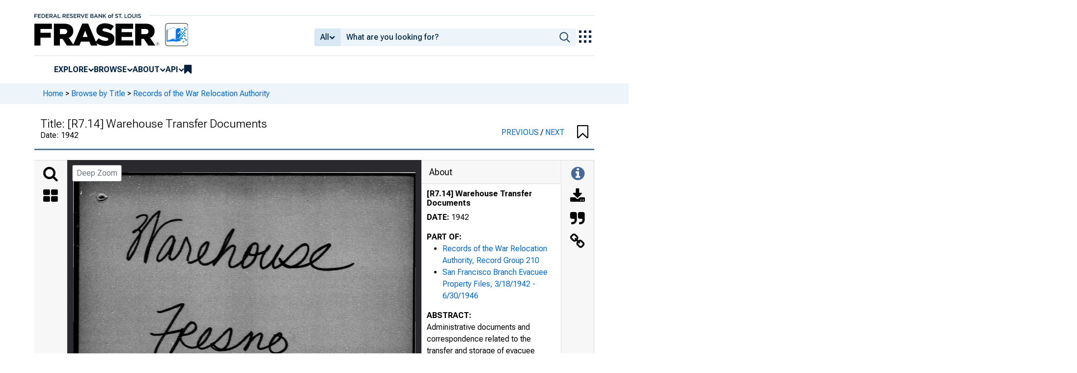

--- FILE ---
content_type: image/svg+xml
request_url: https://iiif.slf.digirati.io/svg/item/604595/604595_0_0000
body_size: 138
content:
<svg viewBox="0 0 3220 2431" xmlns="http://www.w3.org/2000/svg">
  <style>                                     
.text-line-segment { fill: rgba(0,0,0,0) }
.text-line-segment::selection { fill: #fff; background: rgba(15, 76, 155, 0.8) }
  </style>
</svg>

--- FILE ---
content_type: application/javascript
request_url: https://fraser.stlouisfed.org/SJ0AWQfR9fOkuGQxJr6A/L53uDc2ck84QchOG/fiIGKFw/NkRDb/BIRHx0B
body_size: 171969
content:
(function(){if(typeof Array.prototype.entries!=='function'){Object.defineProperty(Array.prototype,'entries',{value:function(){var index=0;const array=this;return {next:function(){if(index<array.length){return {value:[index,array[index++]],done:false};}else{return {done:true};}},[Symbol.iterator]:function(){return this;}};},writable:true,configurable:true});}}());(function(){Pg();MUX();gSX();var ZY=function(ll){return +ll;};var QS=function(DZ,nH){return DZ>=nH;};var km=function(qD){var BI='';for(var Fh=0;Fh<qD["length"];Fh++){BI+=qD[Fh]["toString"](16)["length"]===2?qD[Fh]["toString"](16):"0"["concat"](qD[Fh]["toString"](16));}return BI;};var CH=function(){ZI=["8Xl\v#Er(ldXo\\`","Q","5.M&F^\f7","\x3f).\rF","Z5","GfI|Aj","! +","U \'v84A!J","V<8","$FO%8\x00","]\n:w96\t[\x3f","\x3f3\x07K\x3fP]7V,\vGp(2M7SS","\x07","BJ\t1\x07\vA95-^1IH","\b\vZ<\t:","\x40","kX","FP}3u;*0^d2RSv","\x07{","]7T","J-U","4\t7I\x00NQ!+\tE","\'BH0 >\vA)>\'N",":$P","P$)#M:TU<","n\x07Q33:L>AP!>\vE6-\vrJ_>)","+\bV%\x00:Mw","\b","3","CY\'","Bv\tf","i}","8\x07F:B_;$","AU>9","[ UU5","\x077\rX5.i7SU74#F","T\fRf","X:","j#\t5","P","A&TH.3/","(\r\\","\t*2Tv\r","\n","Z;S];$6T$\t",">G8QY","|","K]5","4\x07E5NR27\x07\x3fF$","V\"\t:MKY\r7>","","j#\t/8G#tH&","\x3fW<\t(","\'O]7\vG;\t)!F8NR8\vG","%5\\5KP4 -P\"","s\bUa",".","i];+Z\"","Z\"FP","NR\'E5","K\t6\"","\fV","tT .3Z\"\x07>","X#!:A$RP&%\nc9\t,m:F^\f7","G3\b4\v","8\vA\x3f4","=\vB","];\x3fcYlQ","[0","\'/","Y4","\x3f\rQ4\t5","(X","3>\vV\x3f+M B","\vxK08\rC5K&NL\r\x3f\nV$4","Q","V","<o`","\x40U7","\\;QP",":c5(G:","\"\t+I7B","NO4 9P4","!%\tp\"4i2SY$\x07A95+I8K","M6\x40PR","\x3f","K<B_\v02","\\3","-[=EP","YX\v>w$FN\x3fuL \tf","\vG9W]77!\rQ","_\'>L","&","L!Dp","%(#y=\x07","0r\'\x07b ","8","HW1a","Q$","|\b6R",",\\<\t\x3f)X&fL\"3!\vS6","\t\\<","=Y"," 2\\1UX%","\x3f\nA9>","/G;\x40Pr\"+\b^p<7O=I6;/\v\t5\fM&BN","eI48","+\bE8\r","=KP5&DV18\x00\b5SH\x3f>","=IZ","\x3f\"a","_&S","[{Ha\x40vYy","\'%\\<\x00","=\r#E_=CH\bhV}R r","=","kxSa=A(n&^u^\r,]mf_h5&X \t\x3fAUN+R","\';F*","Z1AN!","/_\rV","\tJ7L","CS\'/\nA\x3f\r","5>,\\7\\&HL&P#","7\r\\ BN#=$","-[&\r7LtFH7:${X&B]r%\n9>I6KY\x40;9T>>F\"I /${\nMtNH (\bP|L5\x07FyFN3j\vW:\t8[tJI&V\"C5L:Hs\x07^Q=d\rA5:G&zIr/]\x3f\bu","=W \r\rF0HN"," +","\tF$","\t</z6","4Er\\\r","\x405\x07Fn","C]7","L1KH\v","#\x00","=T ","b\vG9\t5I NShV:\vG$:\\}","!+\x07^\t5","1/\x07^4M UU-\nT<","Hz_wZN65\v\\=HR\x40&^8MN\"\t/Z:\x07H]p\x3f\nV$4\niH\"%6\nG8B!\'Z<NfU\\-WY4VX27FA BN&8[S%8A;I{\r8A%5H\\-WY4V>65\v\\=HRH&_1P$)\b B4$\x07A95JiSE7,Df)9\x07DrHN1$A\"8G&]\'Z<J}\tio\x3f%\b 4G ^LmT9X27J ^L=jH|s)AI1#\v[psASvROr>\\3ySZiAI1#\v[xE M RNr7_C1{\r/Zo9(P3uZ;SS+/HZmu\x00I\'hK%P\"\"DAih^\n7>JQ5\n2MUS7>I,\n.K NSzf5E s&z|\x00+\b\x405w\tvAI1#\v[rQfQ$BSr%3\tW\x3f\x00d;Q9ES\fh\r7H\x40m\ru\\1U]=6,2M&FH Tf\x07\b1B:Q:Du7+Z\"\'JhFO<P\"\r/\x07Zv\vP]3X>\vf$2O\x00F[.T\n$A\x3f\x3f/A:\x40h5Tq\x40>/G:\x07ZH&Z8HPy)\r\\!UR\x40 V$B\x3f\rN=IY0 :G$s&\vG3\x3f5\x40>]9BN0/^`\x408\x07F2N[ (\bPjMkD_&NH0/^`rD\\Ua&3Sx&D\nvA3)\f$E 2RR&%\n$\x40)DM}\\N&8\n$7)51ZA\')\\\x3f{\x00 \vNL7Z$MN&\r)HGiUF X:Z$/X1\x07U!+\nV5=H^kU~w+W:\t87UY&b\v 4G ^L{Z\x3fY[5{\x00:[\x40;_qP$)\b=]Lp)#\nC\x3f\x07>J/Q]\f\'p($\x40>D]}ZL3\v,[32\x07FtO~f+)S&BH 1L \taJF;UQ>TfG7V/FK5KPH Z/MH-:K<HI)/\x40\" Q$BB&8\vBr\x40:OnSA/dG1f\"FN\x40\"K165\v\\=HR\x40$^cH65\v\\=HR\x40+^cH65\v\\=HR\x406^cH&\r)HOi\\A[4^-H\x40|D=F7SU<^cG5.FtST\t!\vcM&\r)HEih^\n7>JR5\vG HH\"\'Q6N9QH^9yE`rP]olBZ~:D|P{PlLRmrS^5UodG\x3f4Q$B|8\vA\x3f\"Mih^\n7>JV\"\t:M|\x40[4$\x07A95Hm|S\tT$M$NwJ\\<USpZhP$)\n\t\tZ 3+\x07]xD=F7SU<^8MN6D/DZxZ<>\rZ>D/AS&BH j]9u7A:QS\v7^8HAyrAU}A\')\\\x3f{\x00&\vYI)\x3f\nV$4\b:UL3Z\x3fHVy-\tZtK\bz\rh|w\toNZHp\"Z\'NzU8\tH\"cC1{8\t]5Z9YS~:]1N&8\n#J}JG6MY&TwYAxrN;\t_>br3\t_5NHB{I/JG54^1ON\r)+T9rF\\<BRHz\x3f\nV$4\x00 GzT$M$Nw!\v_I/_fLS%8A;I{\r$L$)\x07_v\vHL\'Z)MHyEa\r&BO>\x00/LFyB/\x00M:\')\\\x3fs/A3\x3f\b$\x40.\x40N}ZLz\x3f\nV$4\x00 G7\x3f[psJ\\<USpZ>H\x40|r}Z_H>X+Ry-\tZtF\x07\tz\"\rF|NF\"HWpZ1T<>RN!I_;$LA|rN!I_;$DZxE M RNr/5Ds]:DH\t=b\x3fE \x00 \vNL7Z%MHyE&M RNrw\n1B/\x00M:SL=_p\vy&AU2RR&%\nD/DZxB$8D[mN([$BR7T\"ySZ1SI<V,[32\x07F|H\t{\r#r\t#\rK!SU5TwY\b>E/\x00Z;P7j!G\")\x40\nBR >\vGp(HI8UY6j\x40>2Ov\x07\t4^h\x07Z=7\r\\1C]oK$MN9\nsJ\\<USpKwYZy3G#\x07U[ >G>-\tD!B=.D|\b4Mn\f/%5B6\r\\<HX]=Z/JT\"\vfoG3j\b5B\x3f\rD1\x40]7M#1E I&\x07I]\r^+HPyW2\x00!G\t4^\x3fY\bmr\vG:SU\'qP$)\b!ZA\t4^h\nP(yUiB\r7\"\vQy\tuM:S|)9[$Q>FI&\x40\x07>/D\\6Dy\x40&HKBoKw=\t/\x00G0G\t4^h\x40#>L1Co3>F\bmQ5A\\<USrwFV\x3f+M BXB~dG7W>FL=TL&\"!M3\t+A;I|8-\t7MvUY\'$F\bmQ>FE1ST6Pl1)X 7\x3f[r\x40>FI&\x40[<KhM5.A:\x40[$8DVms&\vYIi,L>)I8]odL \trA2R]7X.\v[5Sy\vG9WP&.Fr.X1IX6/#Y4Nw\v5U[]oK:MV\x3f/F!B\x077\x3f[+:]1_N3-HQ\x3f>RMzCS7\v7FA84\ni|3PvJsvDS\r\"/P4Nw\r9BH\b=wFA84\nxB w\x071<AU)ZZ<>\rZ>L\x40\\xU$8DPmuM OS~w9>I HN;7+q\rSx4Lt]ocP$)\b&\tX>-A5Q5D8\v:%mQf\rrS\t&8A\x3fuM RNtPb=\t/\x00G07\x3f[r\x40)FI&\x40=.D|3s&B&8\vBrQfUZzJY:.MI,N)\r\\!URBsKwvD)FE1ST6Kh]\",J&\t]5K$Bp8\"MUN ^h0]5L2M&FH V.\vP#L5\x07\\tWN$.1L|J1\fGr/]\x3f\byAxW\x073j\v\b8D5D\\zNH >\vG|u\tZ3\x07\t4^h]\",JiSN&:\"\t/Z:\x07NN\x3f>\fZ4Qy\x40&HKB~dG7Q4FI&\x40|/\bP7\r/\r:RP\f~qT\"L2UGzFN\x07i/\x40\"{=\tX<uLG\vuM\'RP\'hmuI8RYL X$M$Q/FF1_H,=fFG5.Fv] X\'A8\x3fN|U\r7\"\vQmN5\rP |8\b&2\f\bd|/\bP7\r/\r:RP\f~c^\\jD)FE1ST6Kh]\",J&\t]5K$Bp8\"MUN ^h\rA5:G&\x07N!&9{G \x07]r(P3yA&\tX>-A5Q5D8\vLI/\x3f\nV$4\bHI)\x00+\"Q Z-kShTh-WjHA:\x07HFt^8JV18\x00d;D\tGMbL2\b H X,\r[1\x007d;D\tDHG~\r=M&kSoWhy\x40/\x00A\'\tH+3$G9\t(FX!TTH _7\x40>/G:\x07oH&_1T\"L)U\\zDS\r\"/\\\x3f\'S)NN&:\br4E5KL6&A5L)FI&\x40|%\tE<\t/G:N4$\x07A95HB|S&#$\"-F UU!KA\"\x07KnN=hh|uG&b]:^HA8(A OU|/P$DzX)AI1#\v[p\"s/NZH&_1T\"L)U\\Ra[;b\"\t/Z:\x07NN1&\b$E`N|Z<>\rZ>NfU\\-WY4V>J[5/AZ1SI<V>_\\6Dz[FrH&X&[73A/Q]rwI|f]:DH\t=jy=\x07Z|K7J>JY5<\x40oUzd\x07T<\x00s17\x3f[puI8RY]&-/9\"B\x3f\x07F1Q~qP$)\b&\tJ>/YC\x3f\x3fHxU=/Y`\x40)&BH j\n>\t#:ZA7\x3f[+>\\nfA4$\x07A95Hi|G7\x3f[+:]1J;jT45\ruA >G>L\"FX&HH&:\b4\x402\x40Jx_<>\x4034\nx\\J>/^Q|4N=\x40I3&q\\&A=XLp%\nF$.\v\\;UL)\x00+\b\x405V\"DK;IZ\t58W<\taI)|#E<\r\"&I9Bzf\br+>M&FH 0\x3f\nV$4\n}\vYN;\r[5:G&aI1#\v[m\n.K NSzcC1{vAI1#\v[rQfQ$BSrlBA~4[ UI&8_G5.FuNFt^8Y\bm\'\nBR >\vG5\v\\=HRBoKwLG~\b2X8FE.3/I\"B5\tE1~d\tT\"\x07f]:DH\t=b+>]&I/0/\x07A~>x&HH&:z6S\nB1DHN!>4G\x3f4Q$Bszf\x00jD/Fw\vWN&;\b4\x40=\x40\\xKB$G14n!I_;$Fy\x40/FX&HH&:\b1\rK \t_7>2EwUxB%+\b65\v\\=HRH&_1P$)S\vx]3>^A-w-\x00,\tL=%L \trDN|_ >\vA)>DKxZ<>\rZ>DrZ1SI<V>\f\\#rA1\t}+)-A5:G&DL7X+L>f]:DH\t=b\"\x405DGxN$#\x00`QfUAr\to&8\vX9>A\"FN\x403K$Bps\x00 \vNL<Z%M9E`M RNrd\rF\t5\rZ5SS$\x07A95\x40Z}]Z3X$M$DrF\\<BRHz\x3f\nV$4\x00 G7\x3f[pu\fG:B|\x00+\b\x405V:FF1_HH{\vcMH|)s\nxA~fFr5>I HNB{Z,LW|w\x40N!I_;$L+>]&I:9y\x40=\x40JxH8\r[7Nw\x40N!I_;$L+>]&I;= V$L\rF1U]=FHyEw\r\x3fBEo\x3f\nV$4\x00 G3j\b1\rK HI~w\x3fhk\n4\x00\"FN\x40<V#\n\"E>FX!TTH<_qP$)\b1\tN$8PxEw]:DH\t=jy=\x07Z|YN>$A8Wr^5UodZ DrSA2R\x40;j\"\t/Z:\x07HN$&Pmw0HRoW{HA->]&I|%\nPmMkD\\)Z|\x00+\b\x405f&>\tL=%L \tfK;IO )Z\"V1DZ1TYh\x3f\nV$4\x00 G\t4^>\f\\#B+M\"\fL&#>\t#d\vH\b;dP>f\x40=T\x3f!$\b&2\f\bd\vH\b;d\x00Z>\tfIxST\t!X.Y5\v:MiII\f>Z>\f\\#B6\r\\<HX]p/Ar\x40/\x00A\'\t]5K<\v\\4LkD\\<NON&3![$2\r[zAS)\fEwI\\}ASz\x00+\"L2\b OU{T>F\bmQ)FK<FN!&^zMvu\vI8K:9HGyJ}IA\'i].z]8JF<8\r\x00eFt^>\f\\#7)5\"HUrFc#42RR&%\ny/\x00A\'\tX<wEk:\b H\b;dG))5Z=BO;b+d\x07Z=7\r\\=HR[;bFA84\ni|3Py3G#\x07HN3-_G5.FtST\t!X8T<w\fA\'W]1V5/G:Z<>\rZ>D/AS=A:9JQ\x3f>A\\<USrqT\"L)U\\<NO[4$\x07A95HM|B{\r8A%5HIzSE7Kh]\",J5\t]5K>HG~>\\iBtPb=\t/\x00G07>F\"B:OiQS\t6VzMqM5N;U3j\n\b$2 UE%<8\rP#B7\rF3STMcM$Z\b`WvEF}\\J V#YA8(F\\&^y&#F\vDIiN=:\bP$4=AB %mQf UE,=cP$)\b1<hM9\ns UE,=vYA8(FX&BJI)\x00+%Q4FK5KPH;Zh\x07T$3$G7L1K%JV1\x007\x40AxZ\t<&\bL8JoNZH\'Pl\x07+=\x40\\<NON\"/\t9B8\t\\7Op1_8A%5HM|N3)\fy\x3fwI}Uz\"\rF~)\r^hN;+\bY) 4\v&BH j9B=F5KP)MH5\x00(\r\b=A{\r#$2$UYnd\x07T$3$G7N&8\n5D2FK5S_\b)H`E&\rD\'BG\t4^k\x07$)\x07_tIYr38Z\"DyZ-\x07O3/\tP>{A OS&V)A3{\x07ZtAU3&yW2\x00 OU|8CluA:FP\f+:%\x07\"\t/Z:\x07YH;X,\r[1\x007d;D/\v7HT2.\\nAI1#\v[xw/ASz\x00+5Q/\x00A\'\tH+3$G9\t(FD1I[:[{_PnQkSyB$8D[m3[zSN>\\5\x00\ruoNZH<X>L8T OU|8CvJ4FK5KPH<Zh\\>\r7QH_B{Pl]9uZ1Q\x00|#\nT<\x00\"$G7G3j\r\b>W9M5LA;PlL2>\tCv]&\n6FV\x3f/F!B]oK>MvuZ-kSnK8B\"Pf2NR>3(Z3J}\x40AiII\f>_qT\"L:UAkN=:\bP$4/Z\x077\x3f[p\ruQ$B~dG7Q)DAkH\b;d\tP$4\fvIY&Tf]9uM,S\t|#\nT<\x00\"$G7\vLIh\"\rF~4X8BHzc36D1SYZ4$\x07A95\x40\\xU;bFA84\ni|3Py3G#\x07HN3-_G5.FvEN3hY\bmuQ$B\x40p%\nA9.\r\ni|3Po3[zIY&K>JT\"\vaJZ1SI<TwY\b$B/X1:9JG&\r7U\\<NON3-YA~\r) OU|/]\x3f\bfJZ1SI<Tf]9uM,SB7.FjN5\x07Z9FPBoKw$+\rrUFz\"\rF~>\\iUL\"\vf\\>(\x002RR&%\n$E G&J V8YA8(F\\&^y&#F~\x00>O OQitYkAv/Q]rw]9uZ-bR /n\"1`N|B;+\bY) 4\viHI >G>L/\x00A\'\t_\x3f&A5D>FK;JL\f7#\v[|\tu\tN BN,=cHfx\trDX)Z3)\f65\v\\=HRH&_1Z\"D-\tZtU:9JA\"\\&NY|/\nR$vY&Pi[g+:\b1H\b;dG))5Z=BO; +q\rSx\tuZ-kSoKw+:\b:YN1\'Y52\x07FoNZHp\"Z\'NfU:\tH\"cC1{\x07:\t]5MLPy)\r\\!UR\x40=\v7]\",HF1P% %r7M3FP\x401>\x07]p\r/M9WHB{\vf\x00P<\t<\t\\1~U>p\x40>/G:HL Z/MN\"\t/Z:\x07H\b;d\x00P<\t<\t\\1G\t&8A\x3fa&\x00 7\x3f\bA\r6\r&\vR*\vVj\t&D\n:BDpKwYA8(FE1ST6PlLA8(FI&\x40=.Dy\x40+UxBA\')\\\x3f{\r\x00 \vNI)^$Y<QfT(U|/\nR$rN|U|/\nR$rSN;U3j\b`\x405UF1P! +\"E`\r&YKy_$\x3fP\rQ/3M\tN&8\n>=F7SU<V$LA|w\r:\vSL;Z+MN$\"^5Uo\rhx\rrDKiR3\x3fH3\r/\v\x40|S >G>L-\x07A0\x07YH&_745\r&_Ih&8\vX9>FZ1TS\f$b\x07~3\rF|I{\v,[32\x07FtH{\r8A%5HN!I_;$L+:\b&H\b;f\b1<E1IHi/\x40\"{M#\x07l=#PxD=F7SU<^%H\\y-\tZtF|:Y)D)DM}Z<>\rZ>L.\x40\\}\\RH3Z%H\\|w\vvIY&Tf-\n.K NSrb+s\t;\vUL\'Z)H$)\x07_v\vHI/bZ9\b{X)/$\x07Z>>\v\\iAI1#\v[xE I&\x07H]=^8L~:C|Z<>\rZ>L/\x40F}\\J V#_G5.FtUI|8ExD=F7SU<^>MN6)\x40oO;)\f$B+M\"HN<2+:Mt7\x3f[pf$HN!-z9$B/X=\vHN<2\bd\x40=F7SU<^cC1{;NH{X\'G;Ds]:DH\t=jy-\tZtI\t~f3\x407DNxT\b~f)\x40\x3fDOxJ~f!(\x40SZ1SI<V8L~)\tX|Z<>\rZ>D/AS2HNHiMcB98\x00\x00 \tL7\x00w>\t#/D]7Vz^G5.FtR\')\\\x3fsAS=AAzT)\v[>\t8A;I\t<V$C9\v:G&7\x3f[p.DoQ]rw\nT&<\t\\;U=$V$4&HN7,V$-\r|-WYL7K>JG$`M RN\tfT\bmQ>WnBPm[{^b\x40/F\\-WY.T$Y<N5Z<>\rZ>DrZ1SI<^+YZxsA9FN\vz^,[32\x07FtSI)/\x40\"{\x00}\tK3bLS%8A;I{\r,\vGxW`A[#NH:^>JE\"\t-U\\zIY&_1\x07T#\t{X=AB\'/t7\t5l5S]B;j\nT&<\t\\;U&X$M$QiSJ&B]\v//\x40\"{5EN\"bFG5.Fv\vR>c_V1>HnUY\'$DA~\r9]$SB >G>NwI\"N[&8J\x40#\t))O1IH$3+JR5O<bR :c1\x00.\r[|| $\x00Fr\x40yG6NPpZhG32M7SI7TfFW95\r[\'B\x3f.Yr\x40yD5SZ hH \x00:N;UQ679\rZ>NwJ]5aI\f> /F95JvPSdBhH67~1UO\t=\rF$NAoD]7Vy^V1>JM:CZ >G>L/F[ HLH{\v7M$E&A}\"&$25U[\x3f$Fyw2RR&%\ny)\r\\!UR\x403X+E<s\x40=T \x3f\tP>(AUxI\')\\\x3fsAS\"FN\x40&K1\"Q  UE$8DPm>\bAZ1/[\r5I\'\fLb_dP$/4\\1_HHp/R<NrDFiB\x077A5(G:74\r(j4\t9O\vUY68G5Gv\x07o\r<[4)RMz\x40Y8X5>\x00:\ti.7/p3\r-fhn\x3f3\b#yy\x40)\rF0BN L/JR5\v\tZ5JY7b\n\"){bx\x3f\x003 p)\t7e{,{\vqT\"L4UF1P/49\x07G5\t5+I:Q]zFfT~\v>k;IH*bFB5<v\todP$)#M:TU<^h3p+7L1EI\x07\r/\nQ5>w=IZp_q\b+>L;UZ=X-A\x00\r)\tE1SYzd1{-\b#mxj%26j\x07)/d}\vN</P\"^a\x073BH03+\tP$\t)\x40Azrr-%!q>&luy2\r!&rE&N=I]\f>1P$)S3WI67.\vGjuM:CS.\n$Y<\x40<]BR7/$B)\rF0BN \n6\n\x40<\x00wX!j<%\"B-\rF0HNR.\n$Y<\x40<]fuY68GjuM:CY7xI>7U)Z|/AmZw8Z;JU7X+\bYx72\x40xII_d\x07T$3\x40\x002RR&%\ny)\r\\!UR;\vcM3\r(\r\bbN&8\n3Q/F[1IHLKxHYm\n.K NSzc\\6DZ5^\t!78T)D/A&BH jHx3f\v([Z<>\rZ>D/DZ}\\J V/Y[%\x007U R>pF\x40>\b>A:BXBsK>E5=H{-J^>Pln6\nG8\tU7+Z\"1\'\\| ;/T$)JuoNZH<&\bm\tr^5U~f\r1\x40.Us\t\v_]sFf\b\bq]`Z-\\UzwLPm\tu\vI8K{_d\nP(wXiNI),Lz2>\v\\|BAoK/MG5.FoDAc\v/\bF5L=\x07Z|H1Kb\n\b9B8\tD8YI{X.\v[5E}N\x00!\tL!b\n&\r7M}\vIN>$A8MfUZ}_]sFc_H3\r/\v\x40|S>KkT\x3fQ/N=I]\f>1G)2\x00uDF<&\bm\tuM RNtPb\b5B)\r\\!URH{Z_5/\x40I}]3_cP$)U2NR>3\\6D7A\\<USr7G5.FtRAz)f+,=F7SU<^>HGy2\x00 G\t4^hA\"5\niH\"%$E)\r\\!UR\x407^>HGyW-\tZtI/0/\x07A~)\x07\\;SE7X>\vf$2OzD]\f>^>M#\x002\vM|Mc_qP$)\nEV1hY\bm}N\\zDS!8V$)N|I|%\nF$.\v\\;U3/Mr!:\ni.\nh7P$NfU:} 3JS\"6\x40\\}! \x3f\tP>(JiR.YL\nj92a}IHHmLrfhZ|#>\'P4Ed)Z&FED}X>F$D5A1HL _pZ9\b{XU)cL_6S%8A;II)\"Z\'L5\r_tsE738Z\"Dy!F\"FP\t6V+A5+\b H7>\x403.MtIS>G17\r\b=IO3)\f\b;UX V>\v2\t{\\1U]>fD[\x3fv\tZ&FE\x40= V${]\'S\b3\x00/DTp7\bE6HPN;/T$)5\x00}\x07Q&%\x00rE&\x40xA\f\tFHFm\x00\x00YuxOz_f\b/FH\'s\x3f6\t\\|7%\bC5\b\\=HRz_d\\=\t\x07F1\vJ]z/\r/\rzSS3&#\nRxEw:FJ\t5>\vG|\bf;T_\'Z-YL~\b>A7Bq\x3f8=Q\"F\x405UX3/\'Z>.Z1I_~w<\r5]5\x40YL0K3JY1<I3BOLK3JE<\r/G&JodF5M:S,odE :>[=HRL&X+G%/\x40\n&BH hHN$a;T_\'L.I>7 ]~+^B|\x00:6\vX\rh6[%\x007D\x407QL<>^]|:RPxFJZZ:\b\x40.\tLnA\x07\"pHyW8\t[1\x07\rUh+Pr\t5\f\nnUY\'$DA~/\x07X|A3j;rD\\}ZI{M8A%5HN!I_;$L+>]&I|:Y)D/\x00A\'\v]5\'[$rU|Ii+PpXa |/\nA|uzWS&;/F1\v>FK5KPH&X>T$B/YxTY\f4X)\bZ#\tsA7FOrAp\x07T#\ty\rF07\x3f[pu\\;WI/\vcHAyrAoUY\'$DS%8A;I{\r8A%5H\\zFL>b]9w\tZ3RQ<9MH-Dr|\x07","-\rF0HNR"," %7A\"5|5\x40","(;-s\"\r6\rm8BQ<","0JJ\f","4T$\t\r[!KH",",A3o1Sl \'t ","F\'BN\x00:\bT3\t6\rF sY&",":\\BE","L /\"Y\x3f\r/","M2AY&<a)>","2","\x00\\#:K<bJ<",")\x07]:C","\r),Q\"-\rZ\vRR :P4","!+A","8H_&%\n","\n6\x00","\x40;IY.\'(G","^","\x00P&\x00",">I","C1^I","\tZ7OU7>G5","\tZ4\t7","n3\bT)\t)H~1UO\t=j4Y%\v2","/","+\x07_","hNH >\vG","\'\t9EB\'SS","7/\tP>D8nX","9T$\t","<$",">","o \x00#\x07P\x07)M&dS&#\nP\"","%\x07T<\x3f/\x07Z5\x40Y","3[","/\x07I","R#(;A3I]\f\x00)\\&\t\x3f","CQ","&\vF5","4\t-K1JS;$","IH\f","!)\x07P#","\x00:O!F[","=&V$$>\tL8BO-\nT<","L","I NR%*8F#4m&US","N\'","^\t;^wCaqN","3\r/\v\x40","#3$\vAp4^1UH\x40\'.S9>\f\b;U\'&DA\x3fL4\nB1DH","\b:I","\x3f<\rF92A ^_\b3-","\x3f\"J;K","0TU","\r)=W42M&xO :j65\v","K$M","\"\r\\}c","F_\v","6<\rV5(:I","xc7/\n\\%\r^5KI&","}=/Dt34\nI ","SO","idx%1- &gvn3#3m\t6:\nK0BZ\x07: Y=4Y&TH$2O`]i[a\vXk]eY","H|\x40wDx\v","#(","n:\x00\v","/w\"\r-\r{=\x40R>","\'WY1[$>A\'"," 9Z>><M,S","T3","X<F","%F)8!\\1U]=","xc\f3>3T$)8Z;JL","l;>G>\\","7\x07O=Iu","=:%P\"/:M","RO \x3f.","/","\"\t5\fM&BNR","/4[ UI&8",">O<S","\b\x00I&Bl;>Dw\",M&\x07l\f\'g\r[","%\tE<\t/\rL","^1IX ","{<8A\x3f",":\b\x4075,I F","kY","c","< ","\'T>4\b7FP\frj\x07Y1(HI\'\x07]\x404$\x07A95"];};var H4;var VS=function(AY,NH){return AY==NH;};var zS=function(){var A1;if(typeof L["window"]["XMLHttpRequest"]!=='undefined'){A1=new (L["window"]["XMLHttpRequest"])();}else if(typeof L["window"]["XDomainRequest"]!=='undefined'){A1=new (L["window"]["XDomainRequest"])();A1["onload"]=function(){this["readyState"]=4;if(this["onreadystatechange"] instanceof L["Function"])this["onreadystatechange"]();};}else{A1=new (L["window"]["ActiveXObject"])('Microsoft.XMLHTTP');}if(typeof A1["withCredentials"]!=='undefined'){A1["withCredentials"]=true;}return A1;};var Ix=function(nF,I1){return nF>>I1;};var UT=function Ih(br,JY){'use strict';var RH=Ih;switch(br){case Lb:{cY.push(SD);try{var pF=cY.length;var Bh=Ml(Sc);var PT=Hm(Hm(Hm(Hm(Hm(Hm(Hm(Hm(Hm(Hm(Hm(Hm(Hm(Hm(Hm(Hm(Hm(Hm(Hm(Hm(Hm(Hm(Hm(Hm(L[zv()[TU(VH)](VU,Yr,GT)](L[sD()[zm(fm)].call(null,cR,UU,zI,GH)][kS()[mI(BY)](tS,mS,kx,Lm,HR)]),H1(L[zv()[TU(VH)](Yr,Yr,GT)](L[bT(typeof sD()[zm(GU)],Hm([],[][[]]))?sD()[zm(tS)](Ml(CZ),B1,Ml(Ml(nZ)),Lx):sD()[zm(fm)](Sx,UU,Sr,GH)][bT(typeof qT()[dS(VD)],Hm('',[][[]]))?qT()[dS(kx)].apply(null,[DR,hh,Kl,Is]):qT()[dS(IR)](Fm,Ml(CZ),xI,pZ)]),nZ)),H1(L[zv()[TU(VH)](cR,Yr,GT)](L[bT(typeof sD()[zm(vs)],Hm([],[][[]]))?sD()[zm(tS)](Ml(Ml({})),QI,MT,VY):sD()[zm(fm)](Ml(Ml([])),UU,hl,GH)][RZ()[IZ(wN)].apply(null,[II,jS])]),Y1)),H1(L[zv()[TU(VH)].call(null,KR,Yr,GT)](L[sD()[zm(fm)](Tl,UU,qs,GH)][kS()[mI(xv)].apply(null,[Xs,cU,rU,wv,fh])]),Dl[BH])),H1(L[zv()[TU(VH)].apply(null,[vs,Yr,GT])](L[zv()[TU(Gx)].apply(null,[Ml(Ml([])),KF,Gm])][sD()[zm(ZZ)](Ml({}),MF,Ml(CZ),AI)]),Dl[Y1])),H1(L[zv()[TU(VH)](Yr,Yr,GT)](L[sD()[zm(fm)].call(null,mH,UU,tS,GH)][RZ()[IZ(Vh)](jN,mF)]),KR)),H1(L[zv()[TU(VH)](lv,Yr,GT)](L[sD()[zm(fm)](Ml(nZ),UU,BH,GH)][RZ()[IZ(kT)](Tx,LI)]),Em)),H1(L[zv()[TU(VH)].call(null,HH,Yr,GT)](L[sD()[zm(fm)](Yr,UU,HF,GH)][BU()[Xl(Dx)](tN,Ym,th,lv,qv,OR)]),Xs)),H1(L[zv()[TU(VH)](Jr,Yr,GT)](L[bT(typeof sD()[zm(vY)],'undefined')?sD()[zm(tS)](YH,Ev,vD,PZ):sD()[zm(fm)].call(null,Ml(nZ),UU,II,GH)][sD()[zm(Dx)](KR,sY,vH,fD)]),Gx)),H1(L[xH(typeof zv()[TU(PD)],'undefined')?zv()[TU(VH)](OR,Yr,GT):zv()[TU(gZ)](Ml(CZ),xS,fU)](L[sD()[zm(fm)](Yr,UU,VU,GH)][RZ()[IZ(kZ)](Fm,bY)]),HH)),H1(L[zv()[TU(VH)].call(null,qs,Yr,GT)](L[sD()[zm(fm)].call(null,hl,UU,UH,GH)][bT(typeof kS()[mI(rU)],'undefined')?kS()[mI(nZ)].call(null,XZ,Jv,gZ,Lh,M1):kS()[mI(Tl)](gZ,R1,lh,hY,Sx)]),UU)),H1(L[zv()[TU(VH)].call(null,JU,Yr,GT)](L[bT(typeof sD()[zm(VU)],Hm([],[][[]]))?sD()[zm(tS)].call(null,XI,cm,Jr,Gv):sD()[zm(fm)].call(null,pD,UU,Ml({}),GH)][xH(typeof qT()[dS(vs)],Hm([],[][[]]))?qT()[dS(Ol)].call(null,Vl,Y1,xI,pS):qT()[dS(kx)].call(null,QU,gZ,fT,gD)]),Dl[qs])),H1(L[zv()[TU(VH)](KR,Yr,GT)](L[sD()[zm(fm)](Cv,UU,CR,GH)][qT()[dS(tF)](Tv,Ml(Ml({})),jm,SI)]),nv)),H1(L[zv()[TU(VH)].call(null,fT,Yr,GT)](L[sD()[zm(fm)](UU,UU,GY,GH)][zv()[TU(wH)].apply(null,[Gx,Cx,zU])]),gZ)),H1(L[zv()[TU(VH)].apply(null,[Gx,Yr,GT])](L[sD()[zm(fm)](tS,UU,YF,GH)][kS()[mI(Q1)](tS,rH,DH,sr,CR)]),Yr)),H1(L[bT(typeof zv()[TU(Bx)],'undefined')?zv()[TU(gZ)](fv,mS,DF):zv()[TU(VH)](mH,Yr,GT)](L[sD()[zm(fm)].apply(null,[Ml(Ml([])),UU,Ml(CZ),GH])][qT()[dS(Fm)].call(null,wS,JU,JU,rm)]),Dl[XU])),H1(L[zv()[TU(VH)](nl,Yr,GT)](L[sD()[zm(fm)](xT,UU,Ml(Ml(CZ)),GH)][xH(typeof RZ()[IZ(ER)],'undefined')?RZ()[IZ(wm)].call(null,EH,CI):RZ()[IZ(sr)](Ur,Ch)]),MT)),H1(L[zv()[TU(VH)](b1,Yr,GT)](L[sD()[zm(fm)].call(null,Ml(Ml({})),UU,UH,GH)][lZ()[Mx(II)](ZZ,Tx,gZ,cR,xl)]),Tx)),H1(L[zv()[TU(VH)](lh,Yr,GT)](L[sD()[zm(fm)].apply(null,[Ml(CZ),UU,kU,GH])][sD()[zm(UR)].call(null,wS,xx,Ml(Ml({})),AZ)]),jm)),H1(L[bT(typeof zv()[TU(Zv)],Hm([],[][[]]))?zv()[TU(gZ)](CZ,Rh,Hv):zv()[TU(VH)](Tm,Yr,GT)](L[sD()[zm(fm)](Gx,UU,v9,GH)][sD()[zm(Mp)].apply(null,[Y1,np,SQ,MV])]),th)),H1(L[zv()[TU(VH)](Ml([]),Yr,GT)](L[sD()[zm(fm)](Cx,UU,Dx,GH)][bT(typeof kS()[mI(Cx)],'undefined')?kS()[mI(nZ)].apply(null,[YQ,zW,Yw,L6,lA]):kS()[mI(lA)].call(null,Kl,cU,np,PO,Xs)]),FA)),H1(L[zv()[TU(VH)].apply(null,[lh,Yr,GT])](L[sD()[zm(fm)](b1,UU,vD,GH)][BU()[Xl(fv)](hE,m9,Tx,Ml(Ml(nZ)),Kl,Yw)]),vs)),H1(L[zv()[TU(VH)](Ml([]),Yr,GT)](L[sD()[zm(fm)](N9,UU,dA,GH)][sD()[zm(qV)](Wn,GV,nl,cf)]),wk)),H1(L[zv()[TU(VH)](kU,Yr,GT)](L[kS()[mI(kx)](Em,cf,Ml([]),q7,Jr)][bT(typeof sD()[zm(WE)],Hm([],[][[]]))?sD()[zm(tS)].call(null,kE,TC,Tk,cO):sD()[zm(Gx)].call(null,HF,hh,wS,Pr)]),XE)),H1(L[zv()[TU(VH)].apply(null,[HF,Yr,GT])](L[zv()[TU(Gx)].apply(null,[kx,KF,Gm])][lZ()[Mx(qs)].apply(null,[M7,cR,rU,KR,tN])]),Dl[wk]));var Q6;return cY.pop(),Q6=PT,Q6;}catch(IO){cY.splice(d9(pF,nZ),Infinity,SD);var jq;return cY.pop(),jq=CZ,jq;}cY.pop();}break;case NX:{cY.push(Rq);if(Ml(lC(zv()[TU(Jd)](UC,xT,wn),L[sD()[zm(fm)](Ml(Ml(nZ)),UU,UC,kw)]))){var nQ;return cY.pop(),nQ=null,nQ;}var UO=L[sD()[zm(fm)].call(null,Ml(Ml({})),UU,HF,kw)][zv()[TU(Jd)](UU,xT,wn)];var gC=UO[bT(typeof zv()[TU(JU)],'undefined')?zv()[TU(gZ)].call(null,Q1,VC,gE):zv()[TU(hO)](Kl,tE,PZ)];var D7=UO[qT()[dS(GV)](Cx,YH,qv,L7)];var sA=UO[RZ()[IZ(qv)](TW,AO)];var TA;return TA=[gC,bT(D7,CZ)?CZ:nk(D7,CZ)?M6(nZ):M6(H4[xH(typeof zv()[TU(b1)],Hm([],[][[]]))?zv()[TU(rU)](Jr,pO,q6):zv()[TU(gZ)](nZ,On,LO)]()),sA||qT()[dS(PC)].apply(null,[PC,JU,HH,jW])],cY.pop(),TA;}break;case qJ:{var HV=JY[AJ];var Wq=JY[Sc];cY.push(Rk);if(VS(Wq,null)||nk(Wq,HV[RZ()[IZ(CZ)](Fw,Im)]))Wq=HV[xH(typeof RZ()[IZ(VU)],'undefined')?RZ()[IZ(CZ)](Fw,Im):RZ()[IZ(sr)].call(null,CC,hA)];for(var BO=CZ,AQ=new (L[zv()[TU(UU)](Ml(CZ),Em,lm)])(Wq);kd(BO,Wq);BO++)AQ[BO]=HV[BO];var xw;return cY.pop(),xw=AQ,xw;}break;case Nb:{cY.push(jN);try{var UA=cY.length;var n6=Ml(Sc);var Df=Dl[sr];var RA=L[qT()[dS(Gx)].call(null,tq,Ml([]),BY,xk)][sD()[zm(DH)](xx,J7,Wk,xU)](L[RZ()[IZ(nv)].call(null,V9,hw)],zv()[TU(np)].call(null,lA,Dx,xk));if(RA){Df++;if(RA[RZ()[IZ(th)](jm,FC)]){RA=RA[RZ()[IZ(th)](jm,FC)];Df+=Hm(H1(RA[bT(typeof RZ()[IZ(kL)],Hm([],[][[]]))?RZ()[IZ(sr)].apply(null,[UV,MW]):RZ()[IZ(CZ)](Fw,B9)]&&bT(RA[RZ()[IZ(CZ)](Fw,B9)],H4[qT()[dS(Jd)].call(null,mH,hh,OR,w7)]()),nZ),H1(RA[bT(typeof RZ()[IZ(vs)],Hm('',[][[]]))?RZ()[IZ(sr)].call(null,dL,sr):RZ()[IZ(SQ)].apply(null,[tS,Gw])]&&bT(RA[RZ()[IZ(SQ)](tS,Gw)],zv()[TU(np)](Cx,Dx,xk)),Y1));}}var QW;return QW=Df[BU()[Xl(XE)].call(null,TO,qV,Gx,Ml(Ml({})),Ml(Ml([])),XU)](),cY.pop(),QW;}catch(jC){cY.splice(d9(UA,nZ),Infinity,jN);var HL;return HL=xH(typeof qT()[dS(MT)],Hm([],[][[]]))?qT()[dS(fv)](Cv,Dx,Yr,pn):qT()[dS(kx)](bV,M1,Dx,GE),cY.pop(),HL;}cY.pop();}break;case cP:{cY.push(Xk);L[RZ()[IZ(nv)](V9,ZH)][RZ()[IZ(Mk)].apply(null,[UU,zH])](kS()[mI(HR)].apply(null,[KR,r7,Ml(Ml(nZ)),w6,BY]),function(L9){return Ih.apply(this,[Eb,arguments]);});cY.pop();}break;case ng:{var N6={};var OC={};cY.push(XC);try{var DL=cY.length;var pV=Ml(Ml(AJ));var vV=new (L[kS()[mI(fh)](cR,FR,Ml({}),OQ,fT)])(Dl[sr],CZ)[RZ()[IZ(cV)](kW,qS)](BU()[Xl(qs)](bc,bQ,KR,wS,Wn,np));var Iq=vV[zv()[TU(SC)].apply(null,[Ml(Ml(CZ)),SQ,SS])](lZ()[Mx(N9)](vD,Ml([]),Y1,N9,xU));var Lk=vV[bT(typeof qT()[dS(lv)],Hm('',[][[]]))?qT()[dS(kx)](NV,BY,gZ,gw):qT()[dS(v9)](Hf,Sx,kx,GL)](Iq[xH(typeof sD()[zm(pp)],'undefined')?sD()[zm(Cv)](DH,PC,vH,YI):sD()[zm(tS)](YF,zQ,XE,dn)]);var jL=vV[qT()[dS(v9)](Hf,Ml(CZ),Tk,GL)](Iq[sD()[zm(tQ)].apply(null,[XE,cR,vD,Vx])]);N6=sE(cG,[zv()[TU(pk)](pD,Aq,fF),Lk,RZ()[IZ(Fw)](fv,dI),jL]);var BW=new (L[xH(typeof kS()[mI(Yr)],Hm([],[][[]]))?kS()[mI(fh)](cR,FR,VH,OQ,Y1):kS()[mI(nZ)].apply(null,[xn,hY,Mp,OW,Sr])])(CZ,CZ)[RZ()[IZ(cV)](kW,qS)](bT(typeof zv()[TU(JU)],Hm([],[][[]]))?zv()[TU(gZ)].call(null,CR,vq,Gk):zv()[TU(GU)].call(null,SQ,JU,qF));var zO=BW[zv()[TU(SC)].apply(null,[GY,SQ,SS])](lZ()[Mx(N9)].apply(null,[vD,Ml([]),UU,N9,xU]));var gd=BW[qT()[dS(v9)].call(null,Hf,lv,X9,GL)](zO[sD()[zm(Cv)].apply(null,[XI,PC,QQ,YI])]);var hf=BW[qT()[dS(v9)](Hf,kE,xv,GL)](zO[sD()[zm(tQ)](Tx,cR,Cx,Vx)]);OC=sE(cG,[zv()[TU(UL)](Ml(CZ),XA,EU),gd,zv()[TU(Lm)].apply(null,[QQ,Qr,DT]),hf]);}finally{cY.splice(d9(DL,nZ),Infinity,XC);var SL;return SL=sE(cG,[bT(typeof sD()[zm(OQ)],Hm([],[][[]]))?sD()[zm(tS)].apply(null,[QQ,kO,X7,FC]):sD()[zm(kq)].call(null,pD,Cx,XI,LY),N6[zv()[TU(pk)].call(null,Sd,Aq,fF)]||null,kS()[mI(Wk)](tS,Jl,CR,TL,Sx),N6[RZ()[IZ(Fw)](fv,dI)]||null,sD()[zm(Jd)].apply(null,[CZ,Tm,Yw,KD]),OC[bT(typeof zv()[TU(fv)],Hm([],[][[]]))?zv()[TU(gZ)].call(null,Ml(CZ),GU,Zk):zv()[TU(UL)](pD,XA,EU)]||null,RZ()[IZ(XA)](SW,hI),OC[zv()[TU(Lm)](Ml(Ml({})),Qr,DT)]||null]),cY.pop(),SL;}cY.pop();}break;case rG:{var ZC=JY[AJ];cY.push(z7);var P9;return P9=L[qT()[dS(Gx)](tq,Ml(nZ),Ml(Ml({})),Gd)][sD()[zm(DH)](kx,J7,Ml([]),vR)](L[sD()[zm(fm)](Wk,UU,YF,G6)][qT()[dS(qv)](hO,gZ,Ml(Ml(CZ)),gs)],ZC),cY.pop(),P9;}break;case T5:{var In=JY[AJ];cY.push(fA);if(L[zv()[TU(UU)].apply(null,[kE,Em,gh])][BU()[Xl(CR)](Wp,G7,Xs,wk,Ml(CZ),wk)](In)){var JO;return cY.pop(),JO=In,JO;}cY.pop();}break;case vz:{var xA=JY[AJ];var vO=JY[Sc];cY.push(Yf);if(VS(vO,null)||nk(vO,xA[RZ()[IZ(CZ)].call(null,Fw,wd)]))vO=xA[RZ()[IZ(CZ)].call(null,Fw,wd)];for(var Nd=CZ,Pw=new (L[zv()[TU(UU)].call(null,xT,Em,Qd)])(vO);kd(Nd,vO);Nd++)Pw[Nd]=xA[Nd];var vW;return cY.pop(),vW=Pw,vW;}break;case K5:{var zC=JY[AJ];var R9;cY.push(gk);return R9=L[qT()[dS(Gx)](tq,Ml([]),Ml(Ml([])),R7)][lZ()[Mx(Tx)](JA,UC,UH,kx,Ww)](zC)[RZ()[IZ(TW)](n9,DR)](function(dO){return zC[dO];})[CZ],cY.pop(),R9;}break;case QG:{cY.push(k9);var UW=function(ZC){return Ih.apply(this,[rG,arguments]);};var Jf=[bT(typeof sD()[zm(lh)],'undefined')?sD()[zm(tS)](xv,Bw,Ml({}),s9):sD()[zm(zI)](HR,F7,Cv,Qh),RZ()[IZ(n9)](cQ,Wx)];var DE=Jf[RZ()[IZ(TW)].apply(null,[n9,jE])](function(Pk){var Mw=UW(Pk);cY.push(nq);if(Ml(Ml(Mw))&&Ml(Ml(Mw[RZ()[IZ(jm)].call(null,Wk,nY)]))&&Ml(Ml(Mw[RZ()[IZ(jm)](Wk,nY)][BU()[Xl(XE)].call(null,vQ,qV,Gx,C7,S7,xx)]))){Mw=Mw[RZ()[IZ(jm)].call(null,Wk,nY)][BU()[Xl(XE)](vQ,qV,Gx,b1,xI,Xs)]();var GQ=Hm(bT(Mw[zv()[TU(Bx)].apply(null,[HH,n9,Nm])](sD()[zm(j6)].apply(null,[MT,Sx,Ml(Ml({})),TH])),M6(nZ)),H1(L[zv()[TU(VH)].call(null,S7,Yr,J9)](nk(Mw[zv()[TU(Bx)](b1,n9,Nm)](qT()[dS(xT)].call(null,VH,Ml(Ml([])),Ml(nZ),hR)),M6(nZ))),Dl[nZ]));var j9;return cY.pop(),j9=GQ,j9;}else{var Nw;return Nw=qT()[dS(fv)](Cv,tQ,Jr,Pr),cY.pop(),Nw;}cY.pop();});var vn;return vn=DE[qT()[dS(Yr)](F9,Ml(Ml(CZ)),fT,H7)](RZ()[IZ(HH)](fT,s6)),cY.pop(),vn;}break;case Xb:{var P7=JY[AJ];var RE=JY[Sc];cY.push(Ek);var Mf=VS(null,P7)?null:FV(sD()[zm(nv)](qs,tq,X7,OO),typeof L[zv()[TU(Tx)](HH,Tv,Pp)])&&P7[L[zv()[TU(Tx)].apply(null,[Ml(CZ),Tv,Pp])][kS()[mI(nv)].apply(null,[Gx,ZO,UC,nL,kx])]]||P7[xH(typeof zv()[TU(Ym)],'undefined')?zv()[TU(qv)](HF,fV,mp):zv()[TU(gZ)].apply(null,[HR,Jw,IR])];if(FV(null,Mf)){var OE,mA,w9,Bd,Vn=[],Eq=Ml(CZ),Bf=Ml(nZ);try{var O9=cY.length;var b6=Ml(Sc);if(w9=(Mf=Mf.call(P7))[RZ()[IZ(UC)].call(null,wV,vC)],bT(CZ,RE)){if(xH(L[qT()[dS(Gx)].call(null,tq,Dx,wS,Pd)](Mf),Mf)){b6=Ml(Ml([]));return;}Eq=Ml(nZ);}else for(;Ml(Eq=(OE=w9.call(Mf))[bT(typeof RZ()[IZ(Wk)],'undefined')?RZ()[IZ(sr)](VW,wq):RZ()[IZ(VU)].call(null,Dq,Ah)])&&(Vn[RZ()[IZ(UU)](Rq,BV)](OE[RZ()[IZ(th)].apply(null,[jm,QE])]),xH(Vn[RZ()[IZ(CZ)].call(null,Fw,wp)],RE));Eq=Ml(Dl[sr]));}catch(tL){Bf=Ml(CZ),mA=tL;}finally{cY.splice(d9(O9,nZ),Infinity,Ek);try{var j7=cY.length;var E9=Ml(Ml(AJ));if(Ml(Eq)&&FV(null,Mf[qT()[dS(xT)](VH,Ml([]),qv,IQ)])&&(Bd=Mf[xH(typeof qT()[dS(EH)],'undefined')?qT()[dS(xT)].call(null,VH,UC,UC,IQ):qT()[dS(kx)].apply(null,[FO,Xs,Ml({}),fq])](),xH(L[qT()[dS(Gx)](tq,Sr,b1,Pd)](Bd),Bd))){E9=Ml(Ml([]));return;}}finally{cY.splice(d9(j7,nZ),Infinity,Ek);if(E9){cY.pop();}if(Bf)throw mA;}if(b6){cY.pop();}}var gf;return cY.pop(),gf=Vn,gf;}cY.pop();}break;case AG:{cY.push(PQ);throw new (L[bT(typeof sD()[zm(BH)],Hm('',[][[]]))?sD()[zm(tS)](vH,xQ,Ml(CZ),AE):sD()[zm(jm)](sr,lv,DH,gY)])(RZ()[IZ(GU)](gZ,l9));}break;case g4:{cY.push(VO);throw new (L[xH(typeof sD()[zm(C7)],'undefined')?sD()[zm(jm)](Dx,lv,mH,Rk):sD()[zm(tS)](Ml([]),Xf,Jr,tw)])(xH(typeof RZ()[IZ(Hw)],'undefined')?RZ()[IZ(GU)].apply(null,[gZ,Vh]):RZ()[IZ(sr)].call(null,TW,Bx));}break;case Yb:{var lV=JY[AJ];return lV;}break;case g8:{var O7=JY[AJ];cY.push(dk);var ww=O7[bT(typeof RZ()[IZ(b1)],Hm('',[][[]]))?RZ()[IZ(sr)](Jq,x7):RZ()[IZ(TW)](n9,XC)](function(zC){return Ih.apply(this,[K5,arguments]);});var n7;return n7=ww[qT()[dS(Yr)].call(null,F9,Ml(Ml(CZ)),Ml(Ml(nZ)),H8)](xH(typeof RZ()[IZ(J7)],'undefined')?RZ()[IZ(vH)](f6,Tr):RZ()[IZ(sr)](GL,Nf)),cY.pop(),n7;}break;case I0:{var cq=JY[AJ];cY.push(lw);if(L[zv()[TU(UU)](vH,Em,hQ)][BU()[Xl(CR)].call(null,gW,G7,Xs,UC,Jr,CR)](cq)){var Er;return cY.pop(),Er=cq,Er;}cY.pop();}break;case Cg:{var Ed=JY[AJ];var Kd=JY[Sc];cY.push(Rw);var Wd=VS(null,Ed)?null:FV(sD()[zm(nv)](th,tq,Cx,lR),typeof L[zv()[TU(Tx)].call(null,Ml(Ml([])),Tv,fq)])&&Ed[L[zv()[TU(Tx)](Jr,Tv,fq)][kS()[mI(nv)].call(null,Gx,Wr,FA,nL,XI)]]||Ed[zv()[TU(qv)](b1,fV,fr)];if(FV(null,Wd)){var lQ,GA,jw,AA,kk=[],HQ=Ml(CZ),Np=Ml(nZ);try{var DC=cY.length;var qL=Ml(Sc);if(jw=(Wd=Wd.call(Ed))[RZ()[IZ(UC)].apply(null,[wV,Vw])],bT(Dl[sr],Kd)){if(xH(L[qT()[dS(Gx)](tq,nl,kx,Lr)](Wd),Wd)){qL=Ml(Ml({}));return;}HQ=Ml(nZ);}else for(;Ml(HQ=(lQ=jw.call(Wd))[RZ()[IZ(VU)](Dq,OY)])&&(kk[RZ()[IZ(UU)].apply(null,[Rq,FE])](lQ[RZ()[IZ(th)].apply(null,[jm,MQ])]),xH(kk[RZ()[IZ(CZ)](Fw,N7)],Kd));HQ=Ml(CZ));}catch(nr){Np=Ml(CZ),GA=nr;}finally{cY.splice(d9(DC,nZ),Infinity,Rw);try{var VL=cY.length;var lq=Ml([]);if(Ml(HQ)&&FV(null,Wd[qT()[dS(xT)](VH,Ml(CZ),Tl,zV)])&&(AA=Wd[qT()[dS(xT)](VH,CC,CZ,zV)](),xH(L[qT()[dS(Gx)](tq,th,XE,Lr)](AA),AA))){lq=Ml(Ml([]));return;}}finally{cY.splice(d9(VL,nZ),Infinity,Rw);if(lq){cY.pop();}if(Np)throw GA;}if(qL){cY.pop();}}var JW;return cY.pop(),JW=kk,JW;}cY.pop();}break;case Eb:{var L9=JY[AJ];cY.push(wv);if(bT([sD()[zm(vH)].call(null,HH,Tx,Y1,q1),bT(typeof qT()[dS(OR)],Hm([],[][[]]))?qT()[dS(kx)](qQ,Dx,Ml(Ml([])),Ow):qT()[dS(F7)].call(null,HF,Ml(Ml(nZ)),b1,R1),RZ()[IZ(wr)].call(null,WL,ID)][bT(typeof zv()[TU(G7)],'undefined')?zv()[TU(gZ)](FA,On,Qd):zv()[TU(Bx)].apply(null,[Jr,n9,sI])](L9[xH(typeof sD()[zm(HH)],Hm([],[][[]]))?sD()[zm(QQ)](C7,lA,qv,fA):sD()[zm(tS)](Ml(Ml(CZ)),sp,qs,EC)][sD()[zm(M1)](Ml([]),Mp,UU,Br)]),M6(nZ))){cY.pop();return;}L[BU()[Xl(Jr)].call(null,YO,Kf,UU,Q1,wS,DV)](function(){cY.push(wO);var RO=Ml({});try{var nV=cY.length;var xf=Ml({});if(Ml(RO)&&L9[xH(typeof sD()[zm(xv)],Hm('',[][[]]))?sD()[zm(QQ)](kU,lA,Tk,EO):sD()[zm(tS)](tS,C6,Xs,IQ)]&&(L9[sD()[zm(QQ)].call(null,Dx,lA,CC,EO)][sD()[zm(cV)](FA,X7,Ml(Ml(nZ)),hz)](bT(typeof lZ()[Mx(Em)],Hm([],[][[]]))?lZ()[Mx(Xs)](mS,UC,zI,Jr,jd):lZ()[Mx(xv)](V9,Ml(Ml(CZ)),vH,Tx,Gw))||L9[xH(typeof sD()[zm(S7)],'undefined')?sD()[zm(QQ)].call(null,Yr,lA,C7,EO):sD()[zm(tS)].call(null,mH,G9,kE,mQ)][sD()[zm(cV)](b1,X7,Ml(Ml(nZ)),hz)](zv()[TU(kr)].call(null,fm,Jd,Ah)))){RO=Ml(AJ);}}catch(h9){cY.splice(d9(nV,nZ),Infinity,wO);L9[sD()[zm(QQ)](Yw,lA,Ml(nZ),EO)][zv()[TU(BA)](KR,hY,EL)](new (L[sD()[zm(PC)](CZ,ZZ,Ml(Ml(CZ)),TE)])(sD()[zm(kL)](CC,CC,Ml(CZ),QY),sE(cG,[zv()[TU(Fw)].call(null,Ml(CZ),nl,zQ),Ml(AJ),RZ()[IZ(pW)].apply(null,[Qr,wQ]),Ml(Sc),BU()[Xl(KQ)].apply(null,[QA,qs,Gx,M1,UU,Wk]),Ml(Ml([]))])));}if(Ml(RO)&&bT(L9[zv()[TU(qp)](Sd,KQ,pv)],zv()[TU(Bp)](KQ,Fw,k6))){RO=Ml(Ml(Sc));}if(RO){L9[sD()[zm(QQ)].apply(null,[zI,lA,Ml(nZ),EO])][zv()[TU(BA)](mH,hY,EL)](new (L[sD()[zm(PC)].call(null,Yr,ZZ,KQ,TE)])(RZ()[IZ(Rq)](wr,S6),sE(cG,[zv()[TU(Fw)].call(null,CR,nl,zQ),Ml(Ml([])),RZ()[IZ(pW)](Qr,wQ),Ml(Ml(AJ)),BU()[Xl(KQ)].apply(null,[QA,qs,Gx,wS,fm,VH]),Ml(Ml([]))])));}cY.pop();},CZ);cY.pop();}break;}};var YV=function(){return nC.apply(this,[Yb,arguments]);};var Vd=function(BL){if(BL===undefined||BL==null){return 0;}var pA=BL["replace"](/[\w\s]/gi,'');return pA["length"];};var dd=function(rL){var I7=1;var YL=[];var XL=L["Math"]["sqrt"](rL);while(I7<=XL&&YL["length"]<6){if(rL%I7===0){if(rL/I7===I7){YL["push"](I7);}else{YL["push"](I7,rL/I7);}}I7=I7+1;}return YL;};var xH=function(hW,fw){return hW!==fw;};var hk=function(Gn,rd){return Gn^rd;};var WW=function(tC){var nd=0;for(var EE=0;EE<tC["length"];EE++){nd=nd+tC["charCodeAt"](EE);}return nd;};var E6=function(Q9){if(Q9==null)return -1;try{var sQ=0;for(var rE=0;rE<Q9["length"];rE++){var Gp=Q9["charCodeAt"](rE);if(Gp<128){sQ=sQ+Gp;}}return sQ;}catch(Yq){return -2;}};var kd=function(Xn,Qq){return Xn<Qq;};var bT=function(r9,fp){return r9===fp;};var XV=function(){CV=["V#E5\x007V","R^^<b\'[!C(K","Z \\\nE\'C3\"","*E","\x00VFE3_s|!\x404\\\f\x00y#]$\"\t","\',\\H`7D\'Q0D3","t~[.","S_*H;M\'E3","D=H<T\"JHP(V1#",";N\x3fJ2;X#\\","n\x07\"*ZJooaT(KEC","!KUQ<_\\0\"X\fTS#P !\x40F]/","<L^$","PGg","}","DT*E5","Z","$(3VCB6]6L\fY0KPA#U","\\>X\'w=R\x3fv",")_9(!WP^","<\\\"\x40\vP","$.(wWD7","i~Es)6]ET2\x3f}va]n`W(w!o7|","$(3VCB6]6L\f)T/K","9\"+W","ND:Y2J<5\\\rU]2=4[+GVF^D1T6C","G+X\nF^4\\\"\t-\\","o.E 7A+koY","TPC","7#ZTd:X\'","\'","PW\n","0T\"","N])P0\"","AV3","U\fP\n\rX(E1 \t!ABo","4*RT","0R:Y3`","A54\b","v\x3fap\x07\x07-\rtr7LHj7v\rp*Nt\x07\x40>w:6*q8DaZo5T*]ap5~0:;\x07Dfs(zqN\x3flw\x07B6\br7Ts\\rDzu}\x07p\'\t8\x005\x40Ch+g7v4x=Wp\nr4:43~:fq,iI:rJ\x3fcI\v}\b0\x07D7ktX}${x\rpr1p:jD|j }v\v|\tSpF\'\v:67w5Pqn4M5\x40u\x3faBr#71\x407dG(g \x3ft0x2bF5p0;rws(jvNJlp\x07B\f6\bu7Tq\\8r7Dz\ta}p\'87fCh$7v4x\'XR\np4343r:aW,jI4:vJ.cF\x07}\b6\x07K\'kqX}$7{^\rar1B:pf|z ~\vx\x3fSuF\v\x3f67r5P\x00jM5\x40u8qB\x07r#76\x40=dGgY 7t0x2ap5`0:;bfi\'H~N\x3flp!B.\br7Tb\\rDz\tu}\x07p\'\b8\x007vCh$7v4i=Wp\np4:43X:fq,nI:rJ\x3fcI\v}\b!\x07D7kq(X}${x\rsr1p\fpv|j yv\vzSpI7\v:67|5Pqi$M5\x40(u\x3faB\fr#75\x407dGg ;t0x2cF5p0C;rds(j}vN3lp\x07B\f6\bw\'TqSr7D\x00z\ta}p\'87fC\th$3\x404x=Wd\np4(43r:fq,j\nF0:v\x00t8DF\x07r7J}Oda*q#\x40vpNlp\b\b2>\v\x40qj \x00~i}\x07m>&GcdjME\x07\r}Ay p#:\x407~G\tmt|\x3fop\x07pvI45YFfq2bc]5Fh\x3fcfU,0}r7ma7vj;}\x07y7:]&vqJ\v8,o/i$Vd\x07]3:6P7f]0oBvx=O^\f19k4PSy$q7vK;lp\x00g:=-}9}rj}tx\x3fjFi7:\rOvvljt\n$x\'Wsup\r*.wv7dGy|\x3fDF\x07rNr,Tj\b=Zaap(tdr7ft\vO\'vcNI\x07y7:,{PqH\x07jb7o$x\x3fMU\tRO6r2iy8cZ\x3fa\\\"~m=Dr<vilH=3\x07~h8Xpp`:6\x00bTq;\\}\tF4h/ap\x07p\x3f\'r7Iuoj$wg7vzONR\x07p8\fp#Dt8jS0x=Ctv}6f0^S2mfn7&a0bR({<\"\"_bqs<|7vV&Cp\x07_)8\x00\x007ffH=t;cwx<]<`\f\r.]GfziCfx\x3fap\fc3)6XGiSh]5b1h\x3fcp\x07p/Gru<zK","V13$!_JU+Y*","S\\","KGX5E15++GD_3c2P7R5","U)\\2)RN_1h<P\'X+UR","\tES\"C=1","F#S\'3!","S,_","\x40-N%","^_d0^0V^)M\r","X6R6^2T","\x071\x40s\nN","G2M\'7G5x\vT^6^\'3/$","a\"d`:N!}<Y\"Z\nI^(","H_4B6",">Q&R\nV\bEu\'E5","cY4^9\"[%!^SUo6M8X7(IT1T&","\\\x3fE","I;R+","+]NB2n>_:v#]\fEB5","O_4T5#0RBS7J=Y6","k)"," D7\\DT\"b &\t","6S","&3","\x00V+LoW","S<^+\\","\rPP(","\x403","EC ^&*\'V","\vP","7GUD\vY2]8Y ","#\"-G>NT;N=","cQ+N\x07W>q(KAE","&[\fUA2","!C2K"," (,V","ds\x073v","&^M;","1N+JT","2S1R)MSLX!Y j\b*\x40U","7VQ\fOE2]1","z","ET+","tv1","64CB`>R\x00[\'G","6E=[!!^#M","S9.","1^ID","0Z7UTT","H<P0C","51_iQ2N","j\b","\tfj\x07j","DT*T3&ZKT","N#RX\x07sT2D$0FB","0VKD7{\x3fK4Y\nXIA3]53*","RQ;","9d","5W!C\vVD","G-N","D-RP\'^\"J","qE;\t)ZNF:\v>K 5\\\nUC(5g\v-^SY)NsH2B\"","7PR","OD5T","A<(",",_!W=^!\x40","H\x40:Y2","2T\'3","jY<Y<M<CgvFX%Tt\v!&KE8:P","6","^(}=)","B#E3-QSU","AE1H\'W<","CKUJ*{!X5","d1T6C","#VsU3N>[\'N\\DT4w;5:0\\HC+","%P:1","ZDp","/Y<]6DL\nOA)B ","_!+","&\"\'V","D\'W5T&MO_"," [0R3","\x40BQ4N!","!N^;D$Ms;R#P\x00a*P-\"\tW_\x406Esz*V*P\x00}/_\x3fg7&AUI","&M\nAR.t\"\"","ZsY2N<K\'Bv$MVT","e\r0\f","-{Hoi","EEX9\"*V9AV,N\'","9Q:","TE,[6P7SPLU","\f)G5V\nOn","#!Kb^<D7[!","EU=4"," ","hNBU4X\"\"\t11]\x40U=","8N\'z6\x00^$\\:AE\'","\b*Y"," _","lefx%nGO\b$<AK.G;S","p$5\bf$","*k;","R2R+J","2N#NLC","9A&|AS*T0","Y$VE","$51PtE=","D0J","O\\6]13*","\"X\'7=","\x40BS6J\x3f};EV\vNE","oFz","4_","#VoU>O\x3f[ u5V\tST4u53","\x40*X","J<#G7\\\fcP5T","T0t7W ","M^<x\'\v%_^q)J:R2[\"","\x40!(","V(O","\"TI]\x07U057","\x40U+}<W0D","0lI","C4M",">C&rY","5[+pi_6D \x07!","(UCB6]6L\fA&U\vAE#","j","L4Z\"W\nS","4KGv","G\"O","40","5E;7","C2M^1X\nEe)Z1)","DUt","JUE\'","A!5","P6A.6eUC6D=","YUV","RY","<CUD,","];T,pRb/V:&","G","Y\'B0\'6\\BB+R","0cUQ2N\'[!","J6\x00","E;\t)ZNF:","5-","k\'\t","<D=J6CPD^1","B0\"","+^.*V8R]=N!m6A.Z"];};var mn=function(ZA){try{if(ZA!=null&&!L["isNaN"](ZA)){var dr=L["parseFloat"](ZA);if(!L["isNaN"](dr)){return dr["toFixed"](2);}}}catch(LW){}return -1;};var ck=function(tn,jr){return tn/jr;};var Kp=function(qA){if(L["document"]["cookie"]){try{var PV=""["concat"](qA,"=");var Cw=L["document"]["cookie"]["split"]('; ');for(var Ck=0;Ck<Cw["length"];Ck++){var Jp=Cw[Ck];if(Jp["indexOf"](PV)===0){var Tp=Jp["substring"](PV["length"],Jp["length"]);if(Tp["indexOf"]('~')!==-1||L["decodeURIComponent"](Tp)["indexOf"]('~')!==-1){return Tp;}}}}catch(ln){return false;}}return false;};var SE=function(){return (H4.sjs_se_global_subkey?H4.sjs_se_global_subkey.push(qp):H4.sjs_se_global_subkey=[qp])&&H4.sjs_se_global_subkey;};var rk=function(Pq){return L["unescape"](L["encodeURIComponent"](Pq));};var Iw=function(){nA=["\x61\x70\x70\x6c\x79","\x66\x72\x6f\x6d\x43\x68\x61\x72\x43\x6f\x64\x65","\x53\x74\x72\x69\x6e\x67","\x63\x68\x61\x72\x43\x6f\x64\x65\x41\x74"];};var nk=function(KC,wW){return KC>wW;};var T6=function(){return nC.apply(this,[z5,arguments]);};var cE=function(){return M9.apply(this,[k4,arguments]);};var v6=function(DW){return L["Math"]["floor"](L["Math"]["random"]()*DW["length"]);};var V6=function(){return M9.apply(this,[wX,arguments]);};var l7=function(JE){if(JE===undefined||JE==null){return 0;}var qW=JE["toLowerCase"]()["replace"](/[^a-z]+/gi,'');return qW["length"];};var YW=function(bd,tW){return bd<=tW;};var nC=function Yk(BE,zd){var Ap=Yk;for(BE;BE!=l4;BE){switch(BE){case Kg:{m7=Xs*pD+Em*SC+KR;xW=HH*Em*Gx-Y1*kx;R1=Em*Gx*UU-pD+kx;BE=hN;rW=HH+Xs+SC*KR+pD;A7=SC+pD*kx+Xs+KR;Cn=pD*Xs+Gx*Em+SC;}break;case Uz:{PC=nZ*UU+Em+SC+sr;vY=HH*sr*Xs+KR+Gx;Od=HH*Xs+Gx*SC+nZ;Qw=SC*UU-HH+Xs-KR;qq=UU*Y1+sr*pD*kx;BE+=R0;}break;case Cb:{G6=Y1*Em*KR*HH+sr;BE+=Qz;c9=HH+sr*Em*pD+nZ;HO=kx*Gx*Xs*nZ*sr;GE=Xs*SC+pD*KR;}break;case j0:{BE=gJ;qE=UU-sr*Gx+HH*SC;QU=SC*HH+kx+Em*Gx;Lq=kx*pD*sr*Y1-Gx;EO=Em*SC+UU*Y1+pD;Vp=Y1*nZ+SC*Xs;bC=nZ+KR+kx+SC*Em;Ld=Em*KR*UU+pD+kx;}break;case r5:{Z9=SC*UU-kx-pD-HH;SA=SC*sr+Gx*HH*Em;Bk=Gx+UU+SC*Xs+HH;pw=UU*SC-kx*KR+Xs;bE=Y1+UU*nZ*Xs*HH;BE=Y2;}break;case K3:{var HE=Hm([],[]);BE-=vz;x9=d9(vA,cY[d9(cY.length,nZ)]);}break;case HB:{TC=Gx-Xs+KR*SC;Sq=kx*Em*Xs+pD*UU;LQ=nZ+SC+Y1*Xs*pD;BE=lB;zW=Em*SC+HH-Y1*UU;}break;case ZB:{mk=UU*Xs*HH-kx+sr;DQ=nZ-sr-UU+SC*Xs;Kn=SC*Gx+KR+pD+Em;BE=G3;d7=sr*pD*Xs-Gx*nZ;Gf=Em*SC-kx-nZ+pD;}break;case TP:{lv=HH*Y1+Gx+Xs*KR;BE-=t8;x6=SC*KR+kx*sr+Xs;Uf=kx+Y1+Xs*sr*pD;Ln=HH*sr+KR+pD*Gx;z6=HH-sr+Em*SC*nZ;Sw=UU*kx*HH-SC-pD;IW=sr*kx*HH*Gx+Y1;}break;case jg:{AW=Gx*Em*nZ+HH*SC;BE-=WP;EL=SC*Gx-UU*Y1;OQ=pD*sr+Em+Gx+KR;jQ=HH*SC+UU+Gx*KR;}break;case wG:{Pf=pD+HH*KR+SC*Gx;On=Em*SC-nZ+UU;Xq=Y1*SC+UU*pD-sr;BE=AP;Y7=Y1*Xs*pD+KR*nZ;ZV=pD*Gx-kx+KR*sr;AV=Xs-HH+pD*Em*kx;sd=Em-nZ+KR*SC+Y1;}break;case M3:{Q7=Gx*SC+sr+KR-Y1;BE=bz;b7=Em+Xs*pD*kx;p7=HH+Y1*nZ*SC*kx;rn=SC*Gx-Y1+sr+Xs;Qn=Xs+Gx*HH*sr+UU;}break;case pG:{gn=Y1+SC*HH-UU-pD;sn=pD+sr-Em+Gx*SC;BE=Yc;OW=KR*sr*pD+nZ+HH;g9=kx-Em+KR*SC+UU;fC=kx+sr+HH*pD+nZ;Zf=Xs+Em*SC-Gx*kx;CI=sr*Xs*Gx+pD*HH;}break;case PM:{HC=UU+pD*Em+SC-Y1;tr=SC*sr-Y1+Em*UU;YC=SC*kx-Xs-Y1-nZ;mE=Y1*SC+KR*UU*Gx;Jv=pD*UU+SC+Xs*Gx;Kw=Em+Xs+UU*pD*Y1;L6=HH*UU*KR+Em+Y1;BE-=r4;}break;case w5:{jA=kx+pD*KR-HH+Xs;lk=HH*KR*sr*kx+Gx;VE=pD+UU*KR*HH*Y1;sW=nZ+HH*sr*Xs+SC;CA=Gx*nZ+KR*SC-kx;dp=HH-Xs+Gx*pD-UU;BE=NB;}break;case Lc:{vk=UU+SC*Y1+HH*nZ;Gq=Gx*pD-Em*Xs*nZ;Ew=sr*UU-kx+Em*pD;BE=Q3;hV=sr+SC*HH-Em;}break;case Q4:{BE-=Og;return HE;}break;case gG:{IE=SC*Em+sr*Xs*Y1;V7=KR-Xs+Y1*SC*kx;LC=UU+kx+HH*sr*pD;B7=UU*SC-Xs*pD;l6=KR-Y1*Xs+Gx*pD;qw=Y1+KR*SC-sr-kx;BE-=A3;}break;case Yz:{pE=pD+HH*Gx*Em+nZ;IC=SC-Y1+Xs+Gx*pD;AO=SC*UU-kx*KR+Y1;SV=pD+HH*UU*kx;s7=sr*Xs*pD*nZ-UU;BE=Cb;}break;case q3:{CQ=nZ*Y1*Xs*pD;Lw=SC-KR+Xs+nZ+sr;gQ=SC-HH+Em*Gx*kx;x7=Gx*kx*Em+HH*UU;BE=Cz;U6=SC*Gx-nZ-HH-KR;}break;case tG:{A9=pD+kx*Gx*nZ*UU;ZL=Gx*SC-sr-HH*KR;MC=nZ+pD*Y1*Gx-sr;VQ=pD+Xs*SC+Em+HH;WV=nZ+pD+HH+SC*kx;BE=hJ;}break;case Rg:{Id=HH*pD+Em-sr+Gx;WL=Xs*pD+KR-nZ;pq=Xs*nZ*sr*Em*KR;BE=Y5;Z6=sr*SC+KR*HH*kx;Yf=KR+sr+HH*Xs*Em;fA=UU*Em+SC*Gx-kx;}break;case xX:{Td=pD-nZ-KR+SC*Gx;g7=KR*SC+Em+nZ+UU;AZ=kx*pD+Xs*UU*Em;BE=J2;XW=kx*SC-Em-sr-UU;cw=Gx+Xs*pD+Y1;}break;case g2:{BE=PN;qO=SC*Gx-KR*nZ+Em;rq=Gx*SC+HH*sr-kx;Ok=pD*KR*Em-HH;PW=SC*KR+Xs-Y1+UU;cU=HH*UU-pD+SC*kx;}break;case DJ:{X7=Y1*Gx+sr*nZ+Xs;Wn=Xs+Em+HH*sr*nZ;BE-=WM;Q1=HH+Em*Xs+sr+UU;MT=kx+sr*KR-UU+Xs;XU=Em*sr+Y1*UU+KR;}break;case OJ:{Lp=Em*pD+nZ+Xs-KR;OL=pD*KR+Gx*SC+sr;mV=KR*HH*Gx+Em+Y1;dw=KR*SC+Y1+Xs-Em;BE+=kN;pS=Xs+sr-Gx+KR*SC;}break;case Z5:{gE=nZ+Em*Xs+pD*sr;bY=kx*nZ*pD*KR-HH;q9=pD*Em+UU*KR-HH;lp=sr+KR*SC+pD+kx;LL=HH*sr*nZ*Gx+kx;BE=V0;Jq=SC-nZ+UU*pD+KR;hn=sr*SC-HH-Em+kx;Lr=Gx*Y1*pD+KR-sr;}break;case Vz:{tw=UU+Xs*Gx*KR-HH;Fd=kx*nZ+Gx*SC+pD;BE+=E2;lO=pD*Em-KR+SC;md=SC*HH-Y1-KR-pD;Yn=Em*Y1+HH*pD*nZ;Hk=nZ+Y1*Em+SC*kx;fQ=Xs*HH*Gx+nZ+SC;}break;case hG:{Sx=kx*Em+Xs+Y1*pD;lW=HH*KR*sr*Xs;BE-=I0;Up=SC+Xs*HH+Gx*nZ;AC=SC*sr-Em+kx*UU;Ek=Xs+nZ+kx-UU+SC;}break;case J5:{BE=A5;zA=Xs*HH+KR*SC+nZ;sO=SC*Em+Y1-Gx*nZ;VV=kx+Gx+Xs*KR*HH;bW=Gx*SC+KR+HH+pD;}break;case WP:{BE=qX;Kf=UU*Y1*HH+SC;An=SC*HH+nZ+Xs;Sn=pD+HH*SC*nZ+Xs;xq=Xs*kx*pD+KR+Gx;LV=UU+pD*KR-HH+SC;cf=kx*KR*sr*Xs;}break;case Y2:{rA=UU*SC-KR*pD-kx;AE=Em*UU*Gx+kx+HH;zn=Y1+SC*Em+HH+pD;BE=P;Zd=KR*UU+Em*SC+Xs;}break;case w4:{BE+=dB;r6=Xs*UU+pD*Gx-kx;Wp=nZ+Em*UU+SC*HH;D6=KR+sr*Gx*kx*HH;K7=KR*nZ+HH*UU*kx;mS=kx+Gx*Em*HH+KR;Ur=UU*Gx*KR+Em*sr;}break;case b0:{jE=SC*Em-Gx+KR+nZ;QC=kx*pD+Y1+SC*Em;tp=HH*SC+sr+nZ+Em;cW=kx+Em*SC-UU-HH;SO=Gx*Y1*HH*KR-nZ;BE=J5;pQ=sr*Gx+SC*Em+UU;c6=UU+HH*kx+SC*KR;EV=HH*Y1+pD*Xs-kx;}break;case Zg:{DO=SC*KR-Em*Gx+Xs;Md=pD-HH+Y1+Gx*SC;kp=Y1*KR*UU*Xs;Sf=sr*KR+Xs+SC*Gx;xn=Y1*kx*HH*Em;BE-=fB;qn=Gx*Y1+HH*SC-Xs;}break;case kG:{TV=Em-kx-UU+SC*Xs;CL=pD*UU-nZ+Y1-HH;np=HH*Em*Y1-nZ-Gx;dW=SC*Gx+pD+Y1;cL=Y1+pD*UU+kx+sr;Sp=sr*Y1*SC-kx-KR;Bp=nZ-UU+pD*KR-HH;BE=YB;p9=sr*UU*pD+KR*Y1;}break;case A5:{JV=HH-KR-kx+Gx*pD;BE+=E4;JC=SC*sr+KR*Gx+kx;MQ=SC*HH-sr-kx+pD;cA=UU*HH*Gx-SC+nZ;RC=HH*Gx*kx-Xs-UU;FQ=nZ+Em+pD*UU+kx;sq=Y1+nZ-Xs+KR*SC;f9=KR*Xs*Gx+UU-Y1;}break;case pb:{mw=kx+Em*SC-Gx-UU;NW=Em*SC-Gx*nZ*Y1;BE=WX;U7=SC*Y1*sr-HH*Gx;Rd=UU*Xs+KR*SC-kx;VA=Em*Y1+pD+SC*Gx;fd=SC*Xs-sr+Em+nZ;Dn=sr-KR-nZ+Gx*SC;KE=Xs*HH*Em+Y1+Gx;}break;case S:{BE-=Zg;jN=kx*pD+nZ+Em*Gx;k9=kx-Y1*Gx+SC*Em;z7=UU*pD+kx+KR+HH;n9=nZ-kx-SC+pD*Xs;TW=pD*Xs-SC-KR+sr;nq=KR+UU*Em*HH+Y1;}break;case D4:{BE+=Q;Rq=kx*Gx*KR-sr*Y1;Ak=SC*Xs+Em-pD*Gx;Xw=Gx+Xs*SC+UU-HH;wd=SC*HH-nZ-Xs+UU;s9=kx-UU*Xs+SC*HH;Rf=KR*HH+SC*sr*Y1;Op=SC+pD*Y1*Xs;CW=nZ*Gx*SC+KR-Em;}break;case j2:{lL=Gx*nZ*Xs+SC*HH;Nn=Y1+UU*pD;HW=UU*pD-SC+Y1*Gx;wn=Em+sr*SC+Xs+UU;kw=UU*pD+HH*sr-Gx;dC=Gx*SC-Y1-UU-Em;BE=Kg;}break;case AM:{W9=Xs*kx*pD+nZ-KR;fL=nZ*pD*Gx*Y1-KR;Cd=Em*KR*pD-HH-sr;wp=UU+sr+Em*SC+KR;BE=Iz;hL=pD*Em*Y1-sr-kx;}break;case nG:{var lE;return cY.pop(),lE=rp,lE;}break;case U8:{hl=Em+Gx*KR+pD+Xs;BE+=g5;Gw=Gx-Em-Xs+sr*SC;xx=kx+pD*sr-HH-Em;Ud=KR+SC*Em-pD*nZ;qr=HH*pD-SC+nZ-Y1;}break;case CG:{CZ=+[];Kl=UU+Y1-kx+sr*Xs;gA=pD*Em-HH-Y1;OV=Em*HH*Gx-Xs-sr;Yr=sr-Gx-KR+Em*kx;tS=KR+HH-Gx+kx+nZ;BE=jG;b1=sr+HH+Y1+Gx+KR;Jr=sr+Em*Gx-Y1+HH;}break;case CX:{Ow=KR*Em+sr+SC*kx;w7=pD*HH+Em+KR+UU;Bn=kx*Xs*pD-SC-UU;BE=wG;Jn=Xs*HH*Em*Y1+kx;zL=nZ+KR+Y1+SC*kx;}break;case G3:{Wr=KR*SC+Y1*UU+pD;pL=HH*Em*UU-KR;wC=SC*Gx-KR-kx-UU;Lh=SC*sr+HH*nZ+Gx;YO=HH*Em*UU+Gx+Xs;Vq=KR*SC+pD-HH*nZ;BE=tG;mQ=HH*sr-UU+SC*kx;}break;case fB:{Fp=kx*pD+HH*Y1+KR;KF=UU*HH+Em+sr+Y1;KO=SC*KR-Xs+UU+sr;bL=pD*sr+kx*Em*HH;LA=Gx*SC-Y1-kx*KR;BE=c2;cm=SC+nZ+sr*HH*pD;}break;case KN:{gk=kx-pD+Xs*SC+HH;TQ=Gx*HH*Y1+SC-UU;hw=pD*HH+Gx*Xs*KR;BE=g5;zE=UU+pD+Em*SC+kx;ME=SC*UU-Xs+nZ;NL=Gx*UU*kx+SC+pD;}break;case c8:{ER=SC+Em+kx*UU*Y1;pp=sr*UU+kx+SC+Em;Tv=Em+sr*Xs+KR*pD;Ol=Em*HH*sr+Y1*Xs;Fw=UU+Em*pD-Xs*HH;BE-=tX;}break;case PP:{BE=l4;return Mn;}break;case X5:{BE-=Tc;kO=pD*KR*kx-SC-sr;B6=Gx+Y1*kx*pD-Xs;QA=SC*sr*Y1-Gx*pD;fW=Gx*SC-Y1*sr*UU;GH=HH+pD*Y1*Gx;}break;case J3:{mF=pD*sr*Em-Gx-KR;wH=nZ+pD*Em+kx+Y1;D9=UU+KR+SC*Em;Kk=nZ+KR*SC+pD;jn=KR*SC+kx-nZ+Xs;SD=pD*UU+Y1*Em;BE-=PB;}break;case z2:{CC=Gx+HH*sr*nZ-kx;lh=Xs+KR+HH+UU-sr;Dx=Em+Gx*KR-kx+Xs;UC=KR*Xs-kx+pD-UU;dA=Em+Gx*Xs+HH;BE-=FX;fT=pD-Y1+KR+UU-nZ;XE=Xs*KR-Em*Y1*nZ;}break;case PN:{b9=UU*Gx*HH+KR+kx;BE+=EX;NO=nZ*Em*pD*kx+Gx;Dw=Em*SC-sr*kx-HH;Aq=KR*kx*HH+pD+UU;Zq=HH*pD-Gx-nZ-SC;VW=kx*SC-Xs+HH*nZ;Zw=nZ-pD+SC*Em-UU;}break;case x2:{bn=HH-pD-Xs+UU*SC;Zn=SC+Em*HH*UU+Gx;cC=sr+Em+KR+SC*HH;BE=M8;pC=Y1*Em*HH*Gx+kx;sV=KR+Y1+HH+SC*Em;}break;case VN:{mW=Y1*kx*pD*sr;Gv=SC*Xs+HH+UU+kx;S9=KR*SC-Gx*nZ-Xs;BE+=U4;PZ=Gx*SC+pD+Em+kx;Cq=SC-HH-nZ+pD*Xs;vp=nZ*KR+Gx*pD+kx;}break;case dM:{jO=Gx*sr*KR*Xs+UU;BE+=mb;Ad=kx*nZ*SC+Xs-UU;Cp=Y1-UU*kx+SC*Xs;xE=SC*Gx-pD-kx*nZ;EA=kx+KR+Gx*Xs*HH;bV=HH*SC-Y1-UU*kx;ld=SC*Xs-Y1-KR-Em;NA=UU*kx+sr*SC+Xs;}break;case WX:{Lx=HH*pD+Y1+Em*UU;BE+=vP;C9=KR-kx+Y1+UU*pD;gp=SC*sr+Xs*nZ*Y1;Un=UU*kx*HH-Xs+Y1;gL=Gx*SC-KR*Xs;}break;case sg:{zf=nZ*SC*HH-UU+Gx;xC=sr*Gx*Xs+SC;Ip=HH+sr+SC*Em*nZ;rQ=nZ+Em*Y1+HH*SC;BE=GP;Dp=kx+Y1*KR*Xs*sr;}break;case S2:{BE-=J8;HH=nZ*KR*sr-Em;Xs=KR*sr-kx+Y1-Em;Gx=nZ*Xs-KR+Em;UU=kx-nZ+HH-Y1;pD=Em+Gx*nZ+UU+HH;SC=Xs*HH+pD-kx+Gx;qp=sr+HH+SC+pD+nZ;AI=pD*HH+Em+SC+Gx;}break;case Db:{xO=HH+Xs*pD-UU+nZ;Sk=SC*HH-nZ+pD;Rp=Y1+SC+Xs*Em*UU;CO=KR*SC-Y1*kx+pD;EW=kx*nZ*pD*Xs-Gx;U9=UU-pD+Xs+HH*SC;Hp=SC*Gx+nZ-KR*Xs;Qk=UU*SC-HH-sr*kx;BE-=p5;}break;case mJ:{Z7=nZ+SC*Em-Gx*UU;C7=sr*HH-KR+Gx*Em;kU=HH+Gx*UU-sr+kx;BE=TP;DR=Y1*HH*KR+Em*SC;zq=Y1*Xs*UU*sr-nZ;hp=sr-pD-nZ+Em*SC;}break;case Q3:{jp=kx*pD*sr-Gx-KR;H9=Xs*sr*HH*kx-Em;bw=Gx*SC+nZ+pD*KR;BE=U3;Hv=SC*Y1+pD-kx+HH;PE=UU*Xs+SC*kx+HH;xV=HH*KR+UU*sr*Em;}break;case KM:{QO=pD*Xs*Y1+Gx-Em;Zv=KR+SC-kx*sr+pD;cQ=sr-Gx+Xs*pD+Em;BE=q3;WQ=KR*SC-sr+Em-HH;}break;case G:{rV=SC*HH-KR*Y1-pD;Vr=HH*SC-Y1*Gx+nZ;KL=Xs+SC*KR+HH*Em;kV=kx*nZ+pD+Em*SC;mp=Y1+nZ+Em*UU*Gx;BE=tJ;}break;case E0:{return Bq(Oz,[YE]);}break;case U0:{BE=wb;Rh=HH*Em*Gx+sr-UU;nw=HH*Y1*pD-KR-Xs;vw=sr*Gx*pD+KR*UU;I6=nZ+kx*SC+HH+KR;}break;case vN:{nl=sr*kx+pD+Gx-nZ;BH=Y1+kx*Gx+UU;Sr=kx+Y1*UU+nZ+KR;II=kx*Xs+Em+KR+Gx;BE-=Cg;Tx=nZ+sr-kx+Xs+UU;th=HH+kx+Gx-Y1;}break;case Fg:{gV=UU*Y1*Em*Gx-sr;Mk=Y1+pD*kx+Gx+HH;wv=Gx+pD*kx+sr*SC;wr=Y1+HH+pD+Gx+SC;pW=sr*pD+HH*Em;bp=pD*KR-HH;BE+=xP;Vl=sr-UU+KR*pD;xL=Xs*Gx-Y1+SC+KR;}break;case vX:{BE-=O8;Tl=Gx+Em*kx+pD+sr;mH=Xs*nZ+UU+pD*Y1;M1=UU*HH-sr-nZ-Gx;JU=Em*Y1*Xs;X9=Xs*Em*nZ*Y1-kx;rU=pD*Y1+HH-UU;BY=KR+HH*Gx-UU;}break;case c2:{c7=nZ*KR*sr*Y1*pD;t7=KR*SC-sr-kx*Em;Oq=KR+Em+pD*Xs+nZ;rO=sr+kx+Em*Gx*HH;WE=SC*Y1+KR-UU-kx;Kq=KR*UU+Y1*SC*sr;jV=Em+nZ+pD*Xs+SC;BE=Z5;}break;case Q0:{OO=KR-kx+SC*nZ*HH;GC=Xs*HH*UU+Gx;fr=Gx*SC-HH+KR+pD;BE=A8;FW=nZ-sr+Xs*HH*kx;xQ=HH*SC+Gx+KR+pD;FE=KR*Em*sr+Gx*SC;UE=HH+KR*Gx+SC*Xs;Fn=Xs+Gx+sr+SC*HH;}break;case g5:{Xp=Gx+SC+Em*KR*HH;Jk=Gx-pD+UU*SC*nZ;BE+=kG;tV=Em*pD+Y1-nZ-UU;Dq=kx-nZ+Y1*SC;SW=sr*pD-Y1+SC-Xs;Zp=UU*SC-sr-KR*Em;fE=pD*kx*KR-nZ-sr;}break;case zP:{BE=l4;return M9(OX,[PL]);}break;case v3:{F9=SC-Em+HH*kx*nZ;OR=KR*HH*nZ+Em*Xs;PQ=HH+Y1+Xs*SC-pD;Xd=Y1*SC+UU*Xs-nZ;Uk=Gx+SC*KR+nZ+Xs;BE=D4;}break;case VM:{pr=SC*kx+Y1+sr+Xs;XO=Em*sr*HH*Y1;xd=SC*KR-HH+Gx*Em;mq=KR+Xs*pD*kx;BE+=Fg;}break;case vG:{Y6=HH*SC-KR-Em+pD;K9=Em*KR*HH+Gx+Xs;T9=kx+Gx*Em*Xs-KR;BE+=YP;NE=nZ*kx*SC-HH*Em;nE=Em*nZ*SC-UU*KR;KV=SC*Xs-HH*KR+sr;}break;case nP:{BE+=f5;Qp=Y1*HH*Gx+Xs*pD;EH=UU+SC-HH+Gx*KR;JQ=SC*UU-pD-Y1-Xs;Ym=SC+sr*UU+nZ;Dk=UU+Xs*Em*HH-sr;gO=nZ*Xs+Em*SC-Gx;}break;case bz:{BE-=t8;m6=Xs*SC-sr*Y1-UU;BC=UU+SC*nZ*Em-Y1;t9=UU+KR+pD*Xs*kx;JL=UU+Xs*SC;vQ=kx*KR*pD*nZ+sr;t6=pD*kx*Xs;}break;case S3:{Tn=SC+Y1*Xs*HH+UU;Vk=kx+KR+HH*SC-Em;dq=Em*nZ*Gx*KR;En=HH+nZ-pD+UU*SC;bA=kx*pD+SC+KR*Y1;Hq=kx*sr*Em*Gx-Y1;BE=r5;}break;case HG:{Qd=Xs*SC+Em+pD+kx;zw=Em-HH+SC*Gx-nZ;Uw=pD*sr*kx+SC-Xs;BE-=q8;Ep=sr+kx+SC;Is=pD+HH*SC+kx-UU;cV=Em+Xs*UU+kx*Gx;wA=UU+pD+SC*Gx-Y1;Hw=pD+UU*Xs+Em*nZ;}break;case T8:{BE=j0;kT=pD*Gx-UU*Em+KR;hC=Gx*pD+HH+sr-Y1;tA=Em*Y1+HH*SC-Gx;kQ=sr*SC-kx+UU-Gx;QI=nZ+UU+SC*Gx+Xs;nL=Y1*pD*Xs-HH-kx;}break;case VJ:{Mp=KR+pD+UU*nZ+Y1;qs=kx*UU-Em+KR+HH;Tk=Y1*pD-sr+Gx+kx;xv=KR+nZ+pD-Em+sr;SQ=Gx*Y1+HH-nZ;Wk=Gx+UU+KR*kx-nZ;qv=Em+KR-sr+pD;BE+=w4;}break;case rz:{NC=Xs*SC-Gx+UU+HH;Tq=Gx*SC-pD+nZ-kx;Pn=kx*Em+sr*pD*HH;s6=kx+KR-Xs+Gx*SC;BE=CX;WC=SC*Xs+pD-HH+nZ;XQ=SC*kx+sr+Y1;qC=SC*nZ*Gx+UU+HH;}break;case Q5:{Tw=Xs*SC+Y1+Em+Gx;vd=kx-KR*pD+HH*SC;BE+=Jb;Ik=Y1*Em*Gx*Xs+sr;MV=HH*UU*kx+Y1-Em;Fk=Gx*pD*Y1+KR;}break;case qX:{AL=Em*KR+sr*SC+pD;BE=r0;TL=nZ+Gx*pD-sr-HH;T7=HH*sr-Xs+Gx*pD;VY=HH*UU*kx+SC*nZ;UQ=UU*kx+sr*Y1*SC;jk=pD*Gx-KR-HH-nZ;g6=nZ*SC*HH+pD+UU;p6=sr+Em*HH*UU-KR;}break;case mX:{BV=pD*Y1*Gx+Em+UU;gq=UU*Y1*kx+SC-Em;JA=SC*sr+HH-UU*nZ;BE-=t8;MA=nZ*HH*Gx*KR+UU;f7=nZ+KR-Xs+SC*HH;Xf=nZ-KR+SC*Gx-Xs;}break;case zz:{ZQ=KR*kx+Gx*SC;vE=Xs*SC+sr-Gx+pD;Hd=Y1+SC*Em-pD*Xs;F6=sr*pD*HH-kx+Xs;xk=Gx*pD+sr-kx;tO=Gx*UU*Xs-kx;LE=nZ*sr-pD+Gx*SC;BE=fB;}break;case RX:{Mq=Y1-Xs+UU+HH*pD;Nf=Y1*KR+Gx*SC-Em;Nq=Em*SC-Xs+pD;ML=pD+Xs*KR*sr*Gx;W6=sr*HH*pD-KR-Xs;BE=M0;v7=UU*nZ*SC-pD-Gx;}break;case F8:{BE+=Gz;H7=SC*Gx-HH-nZ-kx;KW=sr+pD*UU-HH*Xs;CE=UU*Gx+pD*HH*Y1;RQ=Gx*SC+UU*Xs-HH;Vw=Y1-Xs+SC*Gx+pD;ZW=Y1+UU+Gx*Xs*KR;}break;case m8:{Fq=Em+pD*Xs*Y1+kx;BE-=qJ;ZE=HH*SC+KR+pD;gw=Xs+Y1*pD*nZ*UU;dE=nZ-Y1+SC*Em-kx;}break;case hJ:{O6=Xs*UU+Em*pD*kx;GO=pD+sr+Xs*nZ*SC;xS=Xs*SC-kx+Em-pD;bf=SC*Gx-KR;Nk=SC*kx-UU+KR+sr;BE=F8;rw=SC*Em-nZ+Xs+KR;}break;case tJ:{BE=d4;bq=SC*Em+pD+nZ+Y1;bk=Y1+HH*KR*Xs+sr;mf=HH*Xs*Em*Y1-sr;HA=HH+nZ+SC*Em-sr;WA=pD*Xs*kx+sr-Em;}break;case wP:{BE-=tM;QE=Em*KR*Y1*Gx+SC;Dd=kx*Em+Y1*SC-sr;TO=Gx*HH*kx-nZ+UU;nW=nZ*Xs+Gx*UU*sr;sw=UU+HH*SC+Em+pD;}break;case Iz:{YA=sr*Y1*UU*KR+nZ;RW=kx-Em+SC*Xs;K6=SC+pD*UU+Gx*Em;cp=kx+KR*SC+sr*HH;MW=KR+Xs*SC+kx*HH;hq=HH+SC*Gx-UU*KR;BE=Vz;}break;case M8:{dQ=Em+UU+HH+Gx*SC;Gm=Em*SC+KR*HH*sr;mC=pD*Em-sr+Xs*Gx;jS=KR+SC*nZ*Gx+UU;zk=sr-HH*Em+SC*Xs;bO=Gx+SC*HH+pD*nZ;BE-=mG;}break;case YX:{J9=Y1*Gx*Em*UU+sr;OA=pD-HH+Y1+sr*SC;q6=Em*SC+HH-kx*pD;vf=UU-Y1*Gx+kx*SC;fm=UU*Em-sr*KR+Gx;BE+=B0;}break;case B3:{sY=Xs*Gx+pD+UU*HH;BE+=F5;L7=UU+Em+Gx*pD-SC;IV=Em*pD-Gx*sr+HH;Pd=Em*pD-sr-kx-Xs;Hf=Em+UU*Gx-nZ+SC;dk=KR*pD+SC*Gx+HH;}break;case dP:{Rn=SC+UU*HH*Xs-kx;BE=Q2;Yp=Xs*UU*nZ*Gx+KR;j6=UU*Y1+KR*sr*Em;WO=Xs+kx+SC*nZ;DA=HH+Xs*pD+UU*Em;cn=Y1+SC-nZ+pD*UU;}break;case ZP:{z9=SC*KR-Em*HH-Gx;vH=Xs+pD-HH+Em*Gx;X6=Y1*UU*pD-KR;GT=Y1+Xs*HH*sr*kx;BE-=kX;Yd=UU*Em*Y1+kx+pD;}break;case C8:{MO=Gx+nZ+HH*SC+pD;W7=kx*HH+KR*Gx*UU;mL=sr*HH+Em*SC;wE=HH*KR*Gx+Xs+Em;BE=Wb;H6=HH+Y1*pD*UU-Gx;}break;case E:{PA=SC*Y1+Em*nZ;Hn=Xs*KR*HH*sr+Y1;v9=nZ*kx-Xs+sr*pD;tF=nZ+SC+pD*Y1+UU;IQ=SC*Em-HH+pD;J6=SC*Gx+KR+pD;BE=v3;}break;case m4:{BE=E2;GV=Xs*Y1*nZ*Gx-HH;sL=Gx*UU+pD*Xs*Y1;w6=Xs*HH+Gx*nZ+pD;RV=HH*Gx*nZ*Em+KR;RL=sr*nZ*HH*pD;FL=SC*Em+UU-pD*KR;}break;case Y3:{while(nk(KA,CZ)){if(xH(Y9[kC[Y1]],L[kC[nZ]])&&QS(Y9,kA[kC[CZ]])){if(VS(kA,R6)){HE+=M9(Y5,[x9]);}return HE;}if(bT(Y9[kC[Y1]],L[kC[nZ]])){var IL=E7[kA[Y9[CZ]][CZ]];var vL=Yk.apply(null,[t8,[KA,Hm(x9,cY[d9(cY.length,nZ)]),vH,Y9[nZ],IL]]);HE+=vL;Y9=Y9[CZ];KA-=sE(Gc,[vL]);}else if(bT(kA[Y9][kC[Y1]],L[kC[nZ]])){var IL=E7[kA[Y9][CZ]];var vL=Yk(t8,[KA,Hm(x9,cY[d9(cY.length,nZ)]),lv,CZ,IL]);HE+=vL;KA-=sE(Gc,[vL]);}else{HE+=M9(Y5,[x9]);x9+=kA[Y9];--KA;};++Y9;}BE=Q4;}break;case NB:{nn=Gx+SC*Y1-Em-KR;ZZ=Em+pD*KR-sr;UR=Xs*kx*Em+nZ;BE=B3;Pp=KR*pD+kx+Em-sr;IR=HH+pD*Em-kx*Gx;Fm=HH+UU*Xs+SC-nZ;}break;case lz:{gW=HH-pD+SC*Xs;EQ=sr*KR+SC*kx+Em;fk=Gx*SC+KR+sr+kx;BE+=I4;zp=KR+kx*sr*pD;qV=Xs+SC+pD+Em*KR;tk=UU*Y1*kx*HH-Xs;Ff=nZ-pD-sr+Xs*SC;}break;case U4:{BE=Zg;qQ=pD*Gx+UU-Y1;fU=SC*Gx+kx+sr*nZ;NQ=sr+Xs*UU*HH+SC;GW=Gx*SC-pD+sr*Xs;q7=kx*SC+Xs-Gx;zQ=UU+Y1+SC*KR;dV=KR+Y1+Gx*UU*Em;dn=Y1-Em+KR*Gx*Xs;}break;case r0:{fO=sr*Em*kx+HH*SC;m9=kx*SC-HH+UU+Gx;BE-=TX;sC=Xs*Y1*UU*sr+HH;hd=Y1*pD*Xs+nZ;P6=Em-Y1+Gx+HH*SC;rC=nZ+UU*Y1*pD+Xs;}break;case GB:{k6=Em+UU*Xs*HH-KR;wQ=nZ+sr*HH*pD;BE+=R8;BQ=Em+HH*nZ*Xs*kx;qk=Em*SC-KR*UU+nZ;k7=Gx*pD+UU*HH-Y1;}break;case MN:{I9=nZ-Xs+SC*UU-Gx;d6=Em*pD*sr*nZ+Gx;BE+=Eg;kr=pD*Y1-sr+Gx*UU;BA=HH*KR+SC+Em-Xs;hY=SC+Gx*KR+HH+nZ;}break;case NM:{BE-=k2;wL=Em*HH*Gx+pD-UU;Aw=UU*SC-nZ;QL=SC*HH-UU*kx-Em;dL=HH+pD*Gx*kx-SC;Uq=Xs+SC*Gx+UU;}break;case xG:{QV=Y1*SC+kx+HH*Xs;BE-=gG;IA=pD*Y1*KR+HH*kx;GU=HH*kx*sr+pD-Xs;Rk=HH-Y1+kx*Xs*pD;Rw=Xs*KR*HH+pD+SC;lw=KR+SC*Em-nZ-pD;}break;case ZM:{nO=kx*HH*KR+SC*Gx;A6=Y1-UU+nZ+SC*HH;BE=w;If=sr*SC+HH-Em;vC=Y1*pD*Xs+KR*kx;kn=sr*pD-Gx+SC*Em;mO=Y1-Xs*pD+SC*HH;}break;case f3:{qd=HH*nZ*KR*UU;bQ=Gx*pD+HH+Em+Xs;BE=jg;X0g=HH*kx*UU-Em;DXg=HH*KR-Em+Gx*SC;}break;case tB:{W3g=nZ-Em+UU*Xs*HH;h3g=SC*kx-Y1*KR-pD;E4g=Xs+SC*Gx+HH*nZ;wXg=HH*Gx*Em+UU*Y1;BE+=T0;}break;case Cz:{Cv=UU*Em+pD+sr-KR;tQ=sr-Y1+nZ+HH*UU;YF=HH*Gx+sr*Xs;GL=KR*pD*Em+Y1-sr;BE-=Ic;DV=Gx-kx+KR*Y1*HH;kE=HH*Xs+Gx*kx;L4g=UU*Xs*sr*kx+Em;wV=Xs+pD*Em-Y1-Gx;}break;case M0:{Nj=sr*SC+pD*Gx-UU;BE=j2;cXg=SC*KR+UU+sr+Xs;g5g=SC*Xs+Gx-KR+HH;R7=Xs*HH*UU+kx*pD;XPg=Gx*HH+kx*sr*pD;zV=UU*SC+sr-pD;hQ=HH-KR+pD*Xs*kx;Rbg=Gx*SC-UU-HH-Em;}break;case UJ:{G8g=Y1*Gx*Xs+nZ+SC;PO=UU+HH-kx+SC*Y1;BE+=I4;kf=Gx+Em*SC-pD+nZ;hA=UU*HH-Em+pD*kx;pO=nZ-KR*sr+Xs*pD;Qr=KR*UU*kx+HH*Y1;}break;case O4:{wS=pD*nZ-Em+Xs+Gx;lA=HH+Em+UU*KR+kx;fv=HH+KR*UU+Xs*Y1;vD=Em*HH+kx*KR+Gx;BE+=Z2;}break;case k8:{T0g=SC-Gx+Y1+pD*HH;FKg=Gx*SC-UU*KR-sr;J2g=KR-pD+Gx*SC;kXg=SC*kx-Y1*Gx;jcg=kx*SC-Y1-Em;BE+=wG;QGg=Em+HH*KR*Y1*UU;ft=nZ+KR*SC-kx-Xs;HGg=SC*Xs+sr*Gx+pD;}break;case fg:{KQ=Em+Gx+UU+Xs*KR;YH=UU-Gx+Em*HH;UH=pD+Gx+Xs+sr+HH;Cx=nZ+Y1*pD-Gx+kx;CR=Y1*kx+KR*Xs+Gx;GY=sr+Gx*Em+UU-kx;BE=N5;}break;case L0:{for(var b8g=CZ;kd(b8g,Lj[RZ()[IZ(CZ)](Fw,Uk)]);b8g=Hm(b8g,nZ)){WJg[RZ()[IZ(UU)](Rq,Ak)](qPg(GBg(Lj[b8g])));}var wJg;return cY.pop(),wJg=WJg,wJg;}break;case l0:{Hj=nZ+KR+kx*SC;T4g=Xs-pD+kx*SC*Y1;pn=HH*SC+nZ+pD+Y1;LPg=pD+Gx*SC+KR+UU;BE=SJ;EJg=Gx*sr*pD-kx+KR;}break;case cM:{M4g=pD*Y1*HH+KR+kx;qgg=Y1+pD+UU*HH*Gx;W0g=UU*Em+pD*HH*Y1;q5g=KR*SC-sr-HH*UU;Ubg=SC*kx+pD*UU-Gx;X3g=kx+Y1*KR*Gx*HH;BE-=XM;xGg=Xs*SC-sr-Em-KR;}break;case Yc:{BE+=b3;lbg=SC*Xs+HH*sr+UU;hgg=UU*SC+Y1-Em;t3g=kx*Xs*UU+Em*SC;FC=UU*pD*Y1-nZ;C3g=SC*Xs+pD+KR+kx;SI=sr-Y1+SC*Em-KR;}break;case A:{wN=UU*sr*Xs-kx-Y1;TE=SC*HH+Em-sr*UU;BE+=D5;hO=Y1+SC+pD-UU+Xs;pk=Em*pD+KR*Xs-SC;Gd=UU+sr*KR*kx*Xs;ff=Gx-pD-Y1+SC*UU;ZJg=Em+sr*KR+Xs*SC;FO=UU+SC*Em+Y1+KR;}break;case Y5:{w4g=UU-kx+KR*pD-Gx;BE+=mJ;UV=sr+UU*Xs-HH+SC;LO=SC*kx+KR-sr-Em;k2g=Xs*Gx+pD*sr+UU;}break;case hP:{BE=l4;lj=Em*UU+kx*pD*KR;O8g=SC*Xs+nZ-Gx*sr;Ct=Gx*KR-Y1+Xs*SC;FJg=HH*SC+pD+Em*sr;Zt=UU*Em*HH+pD;}break;case U2:{Ogg=HH*SC-KR-Xs-pD;xKg=KR*nZ*sr*Xs*Gx;bBg=pD*UU+SC+nZ-Gx;UL=pD*Em-Xs*HH;MF=SC-kx+pD+Xs+nZ;BE=MN;kW=kx+HH*sr*KR-nZ;XA=KR*Em+SC+Y1+Xs;}break;case t8:{BE=K3;var KA=zd[AJ];var vA=zd[Sc];var Lt=zd[I0];var Y9=zd[wJ];var kA=zd[vP];if(bT(typeof kA,kC[sr])){kA=R6;}}break;case g0:{HR=KR+pD-sr*nZ;N9=Em+Gx*Y1+sr*nZ;VH=HH-nZ+Xs*Gx+UU;fh=KR*HH-Y1+nZ-Em;BE=O4;xT=Gx*KR-Y1-Em;xI=Gx+HH*sr+pD-Y1;vs=Y1*UU*nZ-kx+KR;}break;case qB:{Gk=UU*pD-SC+KR*Em;XC=Y1+pD*Em*KR-Gx;tE=Xs*KR*nZ*kx+Gx;G7=SC+KR+pD+nZ+UU;cJg=pD+KR+Y1*HH*Gx;I0g=Xs*SC+HH*sr*Y1;BE=Fg;}break;case lc:{B5g=Xs+nZ+Em+kx*SC;B0g=pD*kx*Em-UU+SC;KMg=HH+Gx*SC+Y1*pD;pcg=UU*Em+KR*nZ*SC;l2g=UU*pD+Gx*Y1+kx;A3g=UU*HH*Xs-KR*Y1;Wf=HH-kx*sr+SC*UU;tPg=Xs*nZ*SC+KR+HH;BE+=zN;}break;case Oz:{BE=nG;var dcg=zd[AJ];var S2g=zd[Sc];cY.push(IQ);var rp=RZ()[IZ(HH)](fT,J6);for(var Q5g=CZ;kd(Q5g,dcg[RZ()[IZ(CZ)](Fw,X)]);Q5g=Hm(Q5g,nZ)){var c0g=dcg[sD()[zm(Em)].call(null,xv,F9,OR,HM)](Q5g);var qcg=S2g[c0g];rp+=qcg;}}break;case SJ:{EMg=UU+Xs+HH*SC;N2g=Gx*KR*Y1*UU-pD;N8g=Xs+UU+HH*Em*KR;L3g=HH*SC-UU+Em-Xs;BE=pG;M3g=SC*UU-Y1*Gx-nZ;wcg=KR*HH*Xs+kx;}break;case YB:{nt=HH*Em*sr+SC-KR;n0g=Y1-Xs+UU*pD-HH;rj=Y1+Em*UU*Gx-Xs;lgg=HH*UU+pD*Xs+Gx;BE-=j0;I4g=nt-n0g+rj+lgg;}break;case gb:{Jt=sr*Em-nZ+pD*Xs;kL=UU*Xs+Em*Gx+Y1;BE+=IM;Xj=SC+Xs+HH+KR*nZ;tN=UU+Em*HH*Gx+kx;F7=sr-nZ+kx*KR*Em;PD=Em*KR+UU*HH+sr;}break;case I2:{zJg=KR*Xs*UU+Gx*sr;D0g=sr+Gx*UU*Em-Y1;X8g=SC*HH+Xs+sr*kx;BE=b0;sJg=HH*Gx*Xs-sr*kx;cBg=SC*KR+kx-pD*nZ;MJg=Xs*Gx*sr+SC*Em;}break;case E3:{BE+=NX;var AKg=d9(UJg.length,nZ);}break;case N5:{gt=Gx*Y1*UU;QQ=pD+Xs-Gx+kx*UU;HF=Y1-nZ+Xs*UU+KR;XI=pD+KR+Y1*kx;Bx=KR+Xs*UU+Em+Gx;S7=UU*HH-Em-Xs;hh=Gx*HH+Em+nZ+Y1;BE=c8;}break;case QJ:{BE=UJ;Vh=kx*Em*HH-Gx;kZ=Gx*pD-HH*Em;wm=sr*Y1+Xs+Em*pD;c5g=Em+Xs*Gx*UU+kx;nj=pD*Gx+SC+Xs-HH;l8g=HH*pD+Xs-SC+Gx;}break;case d4:{r7=Xs+pD*KR*Em-HH;BE-=xN;z3g=UU*pD+HH-Gx-Em;E2g=Xs*kx*Y1*HH+UU;lGg=KR+Y1*Gx+UU*pD;}break;case KJ:{mKg=Gx*SC+Em*UU-Xs;SPg=Y1*HH*kx+SC*Gx;xl=Gx*UU*Em-pD+HH;Q0g=Gx*Xs*UU+pD;BE-=SJ;}break;case Vc:{wk=Y1*sr+KR+nZ+UU;Yw=KR-HH+Gx*Em-UU;cR=Y1+nZ+Gx+UU-Em;Tm=HH*kx*nZ+sr;BE+=AG;}break;case N:{rm=KR*Em*Gx*kx;BE-=Xg;Zk=Y1+SC*Xs-UU*Gx;M7=SC*sr+HH*KR;NV=kx+SC+pD*Y1*Em;cO=pD+Xs-Em+HH*SC;Ot=Xs*HH*UU+nZ-Gx;}break;case AN:{bKg=SC*KR-pD+Gx*kx;E8g=KR-kx+Y1+SC*Xs;Dgg=nZ+sr*Xs*pD;A0g=Xs+HH*pD+Gx;Ch=UU*Y1*kx*KR;BE=VM;rJg=pD*sr-Y1+KR*SC;}break;case O:{UBg=SC*KR+Y1+pD+nZ;BE=m0;fj=KR*pD*kx-nZ-Xs;Fcg=HH+UU+SC+KR*nZ;K3g=Y1-pD+SC*nZ*KR;K8g=UU+SC*KR-nZ+Y1;}break;case wb:{Lcg=Em*pD*nZ+Gx*SC;YMg=Xs*Gx*UU-KR*sr;N4g=Em+KR*pD*kx;cPg=Y1*UU*Xs*kx+Gx;Bw=Gx*pD-UU+SC+Xs;BE+=C0;P0g=UU+pD*Y1+Xs*SC;}break;case gJ:{hKg=Gx*SC-pD+Em+UU;GJg=UU*SC-KR-kx;zBg=SC*HH-KR-UU+Y1;G9=kx*Y1*SC-HH;FBg=kx-Y1+Gx*pD-Xs;X5g=UU*pD+SC+Em-HH;NJg=KR*SC-Gx*sr+pD;ZO=Xs*Em+pD*KR;BE+=vz;}break;case FM:{Q8g=UU+sr*SC+Y1-KR;BE=NM;AXg=UU*Y1+kx+Gx*SC;l9=nZ+Gx*SC-Em*KR;k0g=pD*KR+Em+SC*Gx;At=SC+Em*sr*pD+Y1;vGg=sr*Y1*SC+KR*Xs;tf=UU*kx*Em+SC+sr;}break;case AP:{B2g=Y1-UU+SC*KR-Gx;v2g=SC*UU+HH-pD*nZ;n5g=Xs*UU*Gx-kx+sr;rMg=sr*UU*pD*nZ-KR;wq=Gx*Em+Xs+HH*SC;H8g=KR*SC+Em-Xs-Gx;BE=BP;Ww=SC+Xs*sr*pD-Em;}break;case U3:{GPg=SC*nZ*Xs-KR-Y1;Ev=kx*HH-UU+Y1*SC;f6=kx*Gx*Xs-Em+UU;MBg=sr*HH*Xs+Gx*KR;A5g=KR*Em+Y1*nZ*SC;h8g=Em*pD*Y1-HH+Gx;BE=tB;rPg=KR-pD+Gx*UU*Xs;G2g=Gx*pD+SC-Em+Y1;}break;case x3:{var QXg=wPg[vPg];BE=zP;var gcg=d9(QXg.length,nZ);if(QS(gcg,CZ)){do{var Y5g=N0g(d9(Hm(gcg,c8g),cY[d9(cY.length,nZ)]),Gt.length);var ngg=P8g(QXg,gcg);var qf=P8g(Gt,Y5g);PL+=M9(Y5,[VKg(zPg(k4g(ngg),k4g(qf)),zPg(ngg,qf))]);gcg--;}while(QS(gcg,CZ));}}break;case m0:{BE-=E5;m2g=KR+Y1*nZ*UU*Em;Ht=pD*HH+Gx-nZ;fq=HH*Y1+SC*KR*nZ;sGg=Em*SC-Gx*Y1-nZ;V9=pD+SC+HH*Xs-sr;JJg=SC+Em+UU+Xs+kx;}break;case v8:{t8g=KR*UU*Xs-pD-kx;B1=pD+SC+Gx*sr*Em;K4g=Em*pD+HH+KR*SC;BE+=R0;w2g=pD+Gx*HH*UU-Xs;XJg=SC*Gx+HH+Xs+pD;bJg=kx*KR*Xs+pD*UU;d4g=SC*Xs-KR;LI=UU*KR*Em*Y1+pD;}break;case hN:{QKg=Y1*Gx*UU*kx+Em;rf=kx*pD-nZ+SC*Em;BE+=mX;jGg=Xs*Gx+pD*Y1*sr;Cf=Em*pD+Gx*UU;}break;case E2:{O3g=KR+kx+UU*HH*sr;DMg=Gx*SC+UU*Xs+nZ;G0g=Em*Y1+SC-Gx+nZ;BE=HG;wO=HH+nZ-kx+pD*Xs;}break;case Wb:{Bgg=Gx+SC*HH+sr;BE-=q2;H0g=pD*HH-Xs-sr+kx;sp=pD*Gx*sr-KR-UU;EC=KR*nZ*UU*HH*Y1;KPg=KR*Xs-UU+SC*HH;vt=KR*HH*Xs-pD+SC;O2g=Gx*SC-Y1*HH-sr;}break;case V0:{BE=U8;f3g=Gx+sr*KR+SC*HH;J0g=Xs+sr*SC-HH*KR;R3g=SC*KR-pD+HH;Sd=nZ*sr*KR+Xs*UU;}break;case jG:{nv=HH+Em+KR-UU+Y1;gZ=UU+sr-HH+Y1+Xs;VU=Em*Gx+KR-Y1+kx;BE=vN;FA=KR+Y1*HH+sr-Em;jm=UU+nZ+KR*Y1-sr;}break;case B5:{cY.push(GT);var W4g={'\x30':zv()[TU(KR)](th,Tm,A2),'\x33':zv()[TU(Em)](Ml(CZ),Yd,WN),'\x34':RZ()[IZ(KR)].apply(null,[Yw,C2]),'\x38':qT()[dS(KR)](Yr,Ml(Ml({})),Ml(CZ),LG),'\x39':RZ()[IZ(Em)].apply(null,[PA,D]),'\x48':sD()[zm(nZ)](lv,kx,nl,H),'\x4c':RZ()[IZ(Xs)](Mp,bM),'\x59':sD()[zm(Y1)].call(null,UH,HH,Ml(CZ),L8),'\x6b':zv()[TU(Xs)](Ml(Ml(CZ)),HF,Hn),'\x71':RZ()[IZ(Gx)].call(null,Tv,W0),'\x77':sD()[zm(KR)](v9,tF,rU,DP)};BE+=pX;var jbg;return jbg=function(hMg){return Yk(Oz,[hMg,W4g]);},cY.pop(),jbg;}break;case XX:{dKg=Xs*SC+nZ-Y1+HH;DF=SC*KR+nZ-sr*HH;qMg=Em+pD*HH-KR-SC;M2g=SC*Y1-KR-sr+Xs;Fj=Xs+UU*Y1*Gx+pD;BE-=JX;}break;case qg:{wGg=pD+SC*HH+KR*kx;Xk=pD*sr*UU-Xs-SC;Dbg=pD+HH*Em*KR+SC;Lm=HH+SC-Em+pD;BE-=l5;Wj=KR+UU-pD+SC*Xs;}break;case Xb:{BE=mX;OXg=HH+UU*nZ+SC*Em;IPg=kx+Xs*SC*nZ-sr;F3g=Xs*HH+nZ+sr*SC;Pgg=Gx*SC-HH+sr;}break;case G4:{var xgg=zd[Y8];if(bT(typeof xgg,Rt[sr])){xgg=I2g;}BE=mB;var Mn=Hm([],[]);H4g=d9(v3g,cY[d9(cY.length,nZ)]);}break;case GP:{Bt=pD*kx*nZ*KR;Jw=SC*HH-pD+Xs;jd=nZ+SC*HH-KR;BE=f3;KKg=sr*pD*Em-Gx*Y1;p4g=Y1+Xs+SC+UU-sr;J7=SC-Y1-nZ+KR*kx;}break;case BP:{JGg=KR*Xs+HH*nZ*SC;nXg=SC*Xs-pD+UU+Y1;BE+=j8;YPg=Em*SC-UU*nZ;f4g=nZ-pD+SC*HH+Y1;vq=Y1*pD*Xs+SC*KR;ZXg=Xs*Em*Y1*Gx+HH;Kgg=Em+Gx*pD+SC+Xs;}break;case z5:{var XBg=zd[AJ];var vPg=zd[Sc];var F0g=zd[I0];var c8g=zd[wJ];BE+=W8;var Gt=wPg[Jr];var PL=Hm([],[]);}break;case C3:{t0g=kx-UU-Em+KR*SC;BE+=vc;d0g=Y1*sr+SC*Xs;F4g=nZ*Y1+sr*SC+HH;tJg=Gx*SC*nZ+pD;jW=kx*nZ-Xs+pD*HH;}break;case KX:{YQ=Em*SC-nZ+kx*UU;VXg=SC*kx+Gx+Y1*UU;ht=SC*Xs-Y1+HH*pD;x2g=UU+nZ+pD*Em*kx;BE=zM;L8g=SC*Em-UU+KR-sr;ZGg=Xs*SC-sr-pD*nZ;}break;case mB:{while(nk(V0g,CZ)){if(xH(hPg[Rt[Y1]],L[Rt[nZ]])&&QS(hPg,xgg[Rt[CZ]])){if(VS(xgg,I2g)){Mn+=M9(Y5,[H4g]);}return Mn;}if(bT(hPg[Rt[Y1]],L[Rt[nZ]])){var OMg=c3g[xgg[hPg[CZ]][CZ]];var VJg=Yk(Yb,[Hm(H4g,cY[d9(cY.length,nZ)]),hPg[nZ],V0g,Ml(nZ),Kl,OMg]);Mn+=VJg;hPg=hPg[CZ];V0g-=sE(kz,[VJg]);}else if(bT(xgg[hPg][Rt[Y1]],L[Rt[nZ]])){var OMg=c3g[xgg[hPg][CZ]];var VJg=Yk.apply(null,[Yb,[Hm(H4g,cY[d9(cY.length,nZ)]),CZ,V0g,JU,XE,OMg]]);Mn+=VJg;V0g-=sE(kz,[VJg]);}else{Mn+=M9(Y5,[H4g]);H4g+=xgg[hPg];--V0g;};++hPg;}BE=PP;}break;case NJ:{R5g=Y1*SC*sr-Xs-Em;Vj=SC*KR+pD+Gx;kJg=SC*Xs+kx*Y1+UU;KXg=UU*nZ*pD-kx*KR;BE=Db;}break;case U5:{BE=ZB;OJg=Gx+kx*SC+pD+sr;G5g=Xs*SC+pD*nZ-sr;bcg=pD*sr*Xs-KR*UU;Zgg=UU-KR+SC*Y1*kx;B9=Em+pD*sr*Xs-Y1;}break;case qG:{VD=KR*pD-sr+Gx-HH;KGg=nZ-HH+SC+UU*Xs;W2g=Em*SC*nZ+Gx+KR;fV=Y1*Gx+sr*KR*UU;BE=T8;}break;case kJ:{while(QS(AKg,CZ)){var g0g=N0g(d9(Hm(AKg,MMg),cY[d9(cY.length,nZ)]),F2g.length);var Vt=P8g(UJg,AKg);var Y8g=P8g(F2g,g0g);YE+=M9(Y5,[zPg(VKg(k4g(Vt),Y8g),VKg(k4g(Y8g),Vt))]);AKg--;}BE-=Z5;}break;case J2:{N7=SC+Y1*Em*HH*Gx;IJg=SC*HH-UU*Em-Gx;Ybg=UU+Gx*nZ*SC;TJg=pD+Gx*SC+Em*sr;Ycg=Xs+Gx*SC+KR+HH;I8g=kx*HH*sr*Xs-KR;BE=w4;}break;case zM:{sMg=nZ-pD-Xs+Gx*SC;BE=N;Yt=SC*HH-Xs-KR;J4g=Gx*SC+UU-sr+Em;AGg=Xs*Y1*KR*Em-UU;}break;case J0:{VC=Xs+KR*SC-Y1-Gx;BE-=G0;sKg=SC*Xs-Y1+Gx+HH;n4g=SC*sr+KR*Em-Y1;hcg=Gx*SC+HH-nZ+sr;JMg=sr+HH*SC-pD-Xs;zgg=sr*pD*Y1*nZ-kx;}break;case lB:{C6=HH*kx+Gx*Em*Xs;vKg=Gx*Em-Y1+UU*pD;U4g=KR*SC+sr+pD-Xs;Xgg=pD+SC*kx+Y1;Wbg=Xs*SC+Em-nZ;AMg=SC*Xs-pD+Y1+nZ;gD=KR*sr*pD+HH*Gx;BE-=Sc;}break;case X0:{zI=Em+UU+pD+kx+HH;DH=UU+pD+HH*Em+nZ;Hcg=nZ+HH*Gx+Xs*SC;lPg=UU*Em+HH+SC+kx;BE=mJ;j5g=sr-HH-KR+Xs*SC;}break;case Cg:{var Lj=zd[AJ];var rKg=zd[Sc];var WJg=[];var GBg=Yk(B5,[]);cY.push(CZ);BE=L0;var qPg=rKg?L[qT()[dS(nZ)](CC,UH,Gx,Xd)]:L[zv()[TU(nZ)](CR,Bp,PQ)];}break;case Z8:{CPg=nZ*HH*SC-Em*Gx;FGg=HH*Em*Xs+Y1*nZ;cgg=Y1-pD+HH*SC+Gx;BE+=JB;R0g=sr*HH*pD-kx*Em;j0g=SC*sr+Xs+Em*UU;Yj=SC+UU+HH*Xs*Gx;Mcg=sr+SC*Em-Y1;}break;case Q2:{kq=Em+HH-Gx+KR+SC;S0g=Em+SC*HH-Xs-kx;BE+=Z4;W8g=SC-kx*nZ+UU*pD;Jd=SC+pD-Gx-UU-Y1;tq=SC+kx+KR*nZ*Y1;VO=KR+SC+Xs+kx-nZ;}break;case P:{BE=Q0;Et=HH*SC-UU-nZ-Gx;xXg=Xs*Em*Y1*sr;St=KR-kx+UU*pD;m8g=HH*SC+Y1+Em*Xs;rH=SC*KR-Em*Xs-kx;}break;case A8:{XZ=pD*Xs+HH*sr*Gx;Tt=SC*HH+sr-kx+Gx;ZMg=UU*HH*kx*Y1-sr;Sgg=UU-Em*HH+SC*Gx;BE=gG;}break;case w:{hE=sr-HH+SC*KR-pD;SXg=sr*SC+Xs+pD*nZ;Lf=Xs*SC+sr+pD+Gx;vXg=SC*kx-KR-UU+Y1;BE+=OX;S6=SC*kx-nZ-Y1+Xs;}break;case Yb:{var v3g=zd[AJ];var hPg=zd[Sc];var V0g=zd[I0];BE=G4;var hJg=zd[wJ];var NPg=zd[vP];}break;case N0:{nZ=+ ! ![];Y1=nZ+nZ;sr=nZ+Y1;kx=sr+nZ;KR=kx*Y1-sr*nZ;BE=S2;Em=KR+kx-sr;}break;case vP:{var Rcg=zd[AJ];var MGg=zd[Sc];BE+=m2;var MMg=zd[I0];var F2g=ZI[Tx];var YE=Hm([],[]);var UJg=ZI[MGg];}break;}}};var x0g=function(){return nC.apply(this,[vP,arguments]);};var FMg=function Obg(sPg,h5g){var lcg=Obg;var Wgg=JXg(new Number(rG),jXg);var R4g=Wgg;Wgg.set(sPg);while(R4g+sPg!=Bg){switch(R4g+sPg){case D8:{L[bT(typeof qT()[dS(CC)],'undefined')?qT()[dS(kx)](pp,jm,Ml({}),KF):qT()[dS(Gx)].call(null,tq,Ml(Ml(CZ)),Ml(CZ),ml)][RZ()[IZ(Tx)].call(null,j6,kI)](Zj,k3g,sE(cG,[xH(typeof RZ()[IZ(KR)],Hm('',[][[]]))?RZ()[IZ(th)](jm,jF):RZ()[IZ(sr)].apply(null,[XW,zW]),Kj,zv()[TU(MT)].call(null,Em,Y1,pU),Ml(CZ),kS()[mI(sr)].call(null,nv,MS,QQ,zq,jm),Ml(CZ),kS()[mI(Y1)](Gx,HD,pD,UBg,C7),Ml(CZ)]));var Vbg;return cY.pop(),Vbg=Zj[k3g],Vbg;}break;case A3:{sPg-=Y8;var ccg=h5g[AJ];cY.push(BH);var l0g=ccg[qT()[dS(Wn)].call(null,G7,Ml(CZ),Dx,LA)]||{};l0g[xH(typeof RZ()[IZ(Gx)],'undefined')?RZ()[IZ(qv)].apply(null,[TW,SPg]):RZ()[IZ(sr)].apply(null,[mKg,m8g])]=BU()[Xl(gZ)].apply(null,[Rq,tF,Em,XU,X9,kU]),delete l0g[xH(typeof BU()[Xl(11)],Hm(RZ()[IZ(9)](45,258),[][[]]))?BU()[Xl(14)](141,525,3,90,62,94):BU()[Xl(9)].apply(null,[391,963,640,26,1,23])],ccg[qT()[dS(Wn)].apply(null,[G7,nv,XU,LA])]=l0g;cY.pop();}break;case Y5:{sPg+=K8;return cY.pop(),qj=Abg[xJg],qj;}break;case Zg:{var Abg=h5g[AJ];sPg-=Bb;var xJg=h5g[Sc];var p0g=h5g[I0];cY.push(Hn);L[qT()[dS(Gx)].apply(null,[tq,Kl,YF,mg])][RZ()[IZ(Tx)].call(null,j6,MY)](Abg,xJg,sE(cG,[RZ()[IZ(th)].apply(null,[jm,fl]),p0g,zv()[TU(MT)](Ml([]),Y1,TH),Ml(CZ),kS()[mI(sr)].apply(null,[nv,kH,Ml(nZ),zq,fh]),Ml(CZ),kS()[mI(Y1)].apply(null,[Gx,KI,Yr,UBg,Xs]),Ml(Dl[sr])]));var qj;}break;case Rc:{var Wcg;sPg+=xX;return cY.pop(),Wcg=mt,Wcg;}break;case W3:{if(xH(Z5g,undefined)&&xH(Z5g,null)&&nk(Z5g[RZ()[IZ(CZ)](Fw,Mcg)],CZ)){try{var m5g=cY.length;var t4g=Ml({});var FPg=L[xH(typeof BU()[Xl(lA)],Hm([],[][[]]))?BU()[Xl(fh)].call(null,Hf,KQ,jm,Tl,Jr,nv):BU()[Xl(HH)](CPg,jcg,Xf,QQ,Ml({}),GY)](Z5g)[bT(typeof RZ()[IZ(Rq)],Hm('',[][[]]))?RZ()[IZ(sr)].call(null,nL,HO):RZ()[IZ(lh)](GU,If)](xH(typeof sD()[zm(sY)],'undefined')?sD()[zm(lA)](VH,JU,v9,rn):sD()[zm(tS)].apply(null,[BY,jE,CZ,Jk]));if(nk(FPg[RZ()[IZ(CZ)](Fw,Mcg)],KR)){mt=L[sD()[zm(Gx)].apply(null,[Ml(Ml([])),hh,Yw,Zs])](FPg[KR],UU);}}catch(gbg){cY.splice(d9(m5g,nZ),Infinity,Sd);}}sPg+=xg;}break;case J8:{var pMg=h5g[AJ];cY.push(tF);sPg+=qg;var Aj=sE(cG,[sD()[zm(Wn)](Y1,fT,HH,Mv),pMg[CZ]]);lC(nZ,pMg)&&(Aj[lZ()[Mx(Yr)].apply(null,[bp,Sx,XI,Gx,dn])]=pMg[nZ]),lC(Y1,pMg)&&(Aj[kS()[mI(Yr)].call(null,UU,O3g,Ml([]),hl,KQ)]=pMg[Dl[X7]],Aj[bT(typeof BU()[Xl(cR)],Hm(RZ()[IZ(HH)].call(null,fT,T0g),[][[]]))?BU()[Xl(HH)](Dgg,RC,Rq,Ml(Ml({})),lv,XE):BU()[Xl(th)](hC,KF,Gx,gZ,Ml(Ml([])),Wk)]=pMg[sr]),this[qT()[dS(Tm)](SC,Ml([]),cR,h8g)][RZ()[IZ(UU)](Rq,OXg)](Aj);cY.pop();}break;case gP:{sPg-=m8;var J8g=h5g[AJ];cY.push(cU);var q2g=J8g[qT()[dS(Wn)](G7,S7,Jr,SS)]||{};q2g[xH(typeof RZ()[IZ(VU)],Hm('',[][[]]))?RZ()[IZ(qv)].call(null,TW,Os):RZ()[IZ(sr)](vH,Lcg)]=BU()[Xl(gZ)](gD,tF,Em,Y1,nZ,M1),delete q2g[BU()[Xl(14)](554,525,3,99,6,92)],J8g[xH(typeof qT()[dS(BY)],'undefined')?qT()[dS(Wn)](G7,Ml(Ml(CZ)),vH,SS):qT()[dS(kx)].apply(null,[zW,Ml(Ml([])),kU,B9])]=q2g;cY.pop();}break;case Y0:{var Zj=h5g[AJ];var k3g=h5g[Sc];sPg-=Gz;var Kj=h5g[I0];cY.push(ff);}break;case sX:{var rt=h5g[AJ];cY.push(F6);var cGg=sE(cG,[sD()[zm(Wn)](FA,fT,MT,RY),rt[Dl[sr]]]);lC(nZ,rt)&&(cGg[lZ()[Mx(Yr)](bp,Ml(Ml({})),Tm,Gx,Qw)]=rt[nZ]),lC(Y1,rt)&&(cGg[kS()[mI(Yr)](UU,hgg,Ml({}),hl,Wk)]=rt[Y1],cGg[BU()[Xl(th)](GJg,KF,Gx,Gx,th,th)]=rt[sr]),this[qT()[dS(Tm)](SC,vs,DH,Ss)][RZ()[IZ(UU)](Rq,nR)](cGg);cY.pop();sPg+=TN;}break;case zg:{var wt=FV(L[sD()[zm(HH)].call(null,fT,m2g,Ml([]),rm)][RZ()[IZ(nv)].apply(null,[V9,bw])][kS()[mI(VU)](cR,AMg,lh,Hk,vs)][sD()[zm(hh)](vD,n9,Ml(nZ),QGg)](xH(typeof sD()[zm(Ol)],Hm('',[][[]]))?sD()[zm(Up)](CR,jA,Ml(Ml({})),Ybg):sD()[zm(tS)].apply(null,[Ml(Ml(CZ)),A3g,S7,fO])),null)?sD()[zm(KR)](tQ,tF,KR,m3):RZ()[IZ(KR)](Yw,RD);var Nt=FV(L[bT(typeof sD()[zm(Gx)],Hm('',[][[]]))?sD()[zm(tS)].apply(null,[GY,Fn,Q1,bV]):sD()[zm(HH)].call(null,CZ,m2g,sr,rm)][RZ()[IZ(nv)].apply(null,[V9,bw])][kS()[mI(VU)].apply(null,[cR,AMg,Ml(nZ),Hk,Tx])][bT(typeof sD()[zm(J7)],'undefined')?sD()[zm(tS)].call(null,nZ,Rd,hh,Bx):sD()[zm(hh)](np,n9,M1,QGg)](qT()[dS(sY)](Dx,Tx,X7,KI)),null)?sD()[zm(KR)](Bx,tF,Ml({}),m3):xH(typeof RZ()[IZ(th)],Hm('',[][[]]))?RZ()[IZ(KR)](Yw,RD):RZ()[IZ(sr)](Jv,X0g);var nbg=[CJg,BPg,Tbg,PPg,F8g,wt,Nt];var p8g=nbg[qT()[dS(Yr)].apply(null,[F9,Cx,Ml(Ml([])),MJg])](RZ()[IZ(vH)](f6,QZ));var kGg;return cY.pop(),kGg=p8g,kGg;}break;case vb:{var gBg=h5g[AJ];cY.push(X3g);var HBg=gBg[qT()[dS(Wn)](G7,Ml(Ml(CZ)),Sr,zD)]||{};HBg[xH(typeof RZ()[IZ(M1)],'undefined')?RZ()[IZ(qv)].call(null,TW,JR):RZ()[IZ(sr)].apply(null,[Uq,Jq])]=BU()[Xl(gZ)].apply(null,[s9,tF,Em,Ml(Ml(nZ)),BY,Tx]),delete HBg[BU()[Xl(14)](821,525,3,26,85,6)],gBg[bT(typeof qT()[dS(nZ)],'undefined')?qT()[dS(kx)](bY,Dx,fT,B7):qT()[dS(Wn)].apply(null,[G7,Ml([]),X7,zD])]=HBg;cY.pop();sPg-=IN;}break;case W5:{var J5g=h5g[AJ];var PGg=h5g[Sc];var K5g=h5g[I0];cY.push(tA);L[qT()[dS(Gx)].call(null,tq,lv,CR,I9)][RZ()[IZ(Tx)](j6,f1)](J5g,PGg,sE(cG,[RZ()[IZ(th)].call(null,jm,bU),K5g,zv()[TU(MT)](X9,Y1,UZ),Ml(CZ),bT(typeof kS()[mI(zI)],'undefined')?kS()[mI(nZ)](bKg,Sq,UC,bcg,XE):kS()[mI(sr)](nv,Zr,Cv,zq,Tk),Ml(CZ),kS()[mI(Y1)](Gx,QY,XU,UBg,X7),Ml(CZ)]));var Ncg;return cY.pop(),Ncg=J5g[PGg],Ncg;}break;case Eb:{sPg+=mX;var Agg=h5g[AJ];cY.push(EL);var IMg=sE(cG,[sD()[zm(Wn)].call(null,Mp,fT,HF,fS),Agg[Dl[sr]]]);lC(nZ,Agg)&&(IMg[lZ()[Mx(Yr)].call(null,bp,Ml([]),Gx,Gx,W6)]=Agg[nZ]),lC(Y1,Agg)&&(IMg[bT(typeof kS()[mI(HR)],'undefined')?kS()[mI(nZ)](G0g,Wr,C7,dL,jm):kS()[mI(Yr)](UU,B0g,Tx,hl,Yw)]=Agg[Y1],IMg[BU()[Xl(th)].call(null,cgg,KF,Gx,lA,Em,lA)]=Agg[sr]),this[qT()[dS(Tm)](SC,KR,fv,Lcg)][xH(typeof RZ()[IZ(Xj)],Hm('',[][[]]))?RZ()[IZ(UU)](Rq,El):RZ()[IZ(sr)].call(null,VQ,U4g)](IMg);cY.pop();}break;case GP:{var pf=h5g[AJ];cY.push(Vp);var s4g=pf[qT()[dS(Wn)](G7,v9,Xs,kl)]||{};sPg-=fM;s4g[RZ()[IZ(qv)](TW,Xm)]=BU()[Xl(gZ)](fk,tF,Em,SQ,Ml(Ml(CZ)),Y1),delete s4g[BU()[Xl(14)](799,525,3,Ml(Ml(1)),90,53)],pf[qT()[dS(Wn)].apply(null,[G7,fh,b1,kl])]=s4g;cY.pop();}break;case Fc:{cY.push(c5g);sPg-=x0;var CJg=L[sD()[zm(HH)](kU,m2g,Ml([]),rm)][zv()[TU(PA)](Q1,N9,JZ)]||L[RZ()[IZ(nv)](V9,bw)][zv()[TU(PA)].call(null,Ml(Ml(CZ)),N9,JZ)]?sD()[zm(KR)](Sd,tF,fm,m3):bT(typeof RZ()[IZ(Gx)],'undefined')?RZ()[IZ(sr)](Hv,zW):RZ()[IZ(KR)](Yw,RD);var BPg=FV(L[sD()[zm(HH)].call(null,lh,m2g,S7,rm)][RZ()[IZ(nv)](V9,bw)][kS()[mI(VU)](cR,AMg,lv,Hk,Gx)][sD()[zm(hh)](Tk,n9,UU,QGg)](qT()[dS(QQ)](BH,zI,Em,UF)),null)?sD()[zm(KR)].call(null,VH,tF,Ml([]),m3):RZ()[IZ(KR)](Yw,RD);var Tbg=FV(typeof L[sD()[zm(fm)](Ml(Ml(nZ)),UU,JU,gL)][qT()[dS(QQ)](BH,X9,X9,UF)],bT(typeof sD()[zm(Vl)],'undefined')?sD()[zm(tS)].apply(null,[UC,pn,CZ,MW]):sD()[zm(nv)].call(null,CC,tq,Ml({}),Um))&&L[sD()[zm(fm)](VH,UU,Ml(Ml(nZ)),gL)][qT()[dS(QQ)](BH,fv,Ml(Ml([])),UF)]?sD()[zm(KR)](gZ,tF,kE,m3):RZ()[IZ(KR)](Yw,RD);var PPg=FV(typeof L[sD()[zm(HH)](Ml(CZ),m2g,fT,rm)][qT()[dS(QQ)](BH,th,vD,UF)],sD()[zm(nv)](Dx,tq,kU,Um))?sD()[zm(KR)](II,tF,Wk,m3):RZ()[IZ(KR)](Yw,RD);var F8g=xH(typeof L[sD()[zm(HH)](lA,m2g,kE,rm)][zv()[TU(ZO)](Ml(Ml(CZ)),kr,bq)],sD()[zm(nv)](sr,tq,qs,Um))||xH(typeof L[bT(typeof RZ()[IZ(tq)],Hm('',[][[]]))?RZ()[IZ(sr)].apply(null,[Jd,lp]):RZ()[IZ(nv)](V9,bw)][xH(typeof zv()[TU(VU)],Hm('',[][[]]))?zv()[TU(ZO)](HF,kr,bq):zv()[TU(gZ)].apply(null,[II,gO,SC])],sD()[zm(nv)](hl,tq,Jr,Um))?xH(typeof sD()[zm(tF)],Hm([],[][[]]))?sD()[zm(KR)].apply(null,[Gx,tF,X7,m3]):sD()[zm(tS)](HH,CA,Mp,BY):bT(typeof RZ()[IZ(Cv)],'undefined')?RZ()[IZ(sr)].call(null,Z9,Yw):RZ()[IZ(KR)](Yw,RD);}break;case gM:{sPg+=Hg;cY.push(kZ);var NBg;return NBg=[L[sD()[zm(fm)](Ml(Ml(nZ)),UU,Ml(CZ),XQ)][qT()[dS(cJg)].call(null,Bp,II,JU,Ad)]?L[bT(typeof sD()[zm(tq)],'undefined')?sD()[zm(tS)].call(null,xv,t8g,XI,Dx):sD()[zm(fm)].apply(null,[Xs,UU,vH,XQ])][qT()[dS(cJg)].call(null,Bp,Ml(Ml(CZ)),Ml(Ml(CZ)),Ad)]:xH(typeof sD()[zm(vY)],'undefined')?sD()[zm(L7)].call(null,vs,fh,xT,RW):sD()[zm(tS)](Tk,E4g,th,kJg),L[sD()[zm(fm)].call(null,Sx,UU,Wn,XQ)][zv()[TU(kW)](wk,cJg,HO)]?L[sD()[zm(fm)].apply(null,[Ml(Ml(nZ)),UU,XE,XQ])][zv()[TU(kW)](qv,cJg,HO)]:bT(typeof sD()[zm(VO)],Hm([],[][[]]))?sD()[zm(tS)](Ml(CZ),qgg,Bx,Zv):sD()[zm(L7)].apply(null,[CR,fh,xT,RW]),L[sD()[zm(fm)].call(null,YH,UU,Ml([]),XQ)][sD()[zm(jN)](Ml({}),gZ,qs,mg)]?L[xH(typeof sD()[zm(Cx)],Hm('',[][[]]))?sD()[zm(fm)](kx,UU,Kl,XQ):sD()[zm(tS)].apply(null,[xT,H9,Ml(CZ),qV])][sD()[zm(jN)](Tm,gZ,xI,mg)]:sD()[zm(L7)].apply(null,[Ml([]),fh,Wk,RW]),FV(typeof L[bT(typeof sD()[zm(vk)],'undefined')?sD()[zm(tS)](lA,J7,BY,AV):sD()[zm(fm)].call(null,XU,UU,fm,XQ)][sD()[zm(zI)].apply(null,[hh,F7,vD,CPg])],sD()[zm(nv)](nv,tq,GY,tD))?L[sD()[zm(fm)](dA,UU,nl,XQ)][bT(typeof sD()[zm(j6)],'undefined')?sD()[zm(tS)](Ml(Ml([])),xd,Cx,tO):sD()[zm(zI)](Ml(Ml({})),F7,Cx,CPg)][RZ()[IZ(CZ)](Fw,Rn)]:M6(nZ)],cY.pop(),NBg;}break;case j4:{sPg-=r2;var Z5g=h5g[AJ];var mt;cY.push(Sd);}break;case O4:{sPg+=M0;return String(...h5g);}break;case K2:{sPg+=Sg;return parseInt(...h5g);}break;}}};var P8g=function(n3g,QPg){return n3g[nA[sr]](QPg);};var rXg=function Uj(Igg,pJg){'use strict';var GMg=Uj;switch(Igg){case cG:{return this;}break;case Sc:{cY.push(Ep);var sbg;return sbg=xH(typeof RZ()[IZ(gZ)],Hm('',[][[]]))?RZ()[IZ(KQ)].apply(null,[Cv,ft]):RZ()[IZ(sr)].call(null,C6,Xs),cY.pop(),sbg;}break;case D0:{var Xcg=pJg[AJ];cY.push(JA);var Ecg=L[qT()[dS(Gx)].call(null,tq,tS,mH,XW)](Xcg);var Pt=[];for(var P2g in Ecg)Pt[RZ()[IZ(UU)](Rq,MW)](P2g);Pt[RZ()[IZ(UH)](Ev,P6)]();var WPg;return WPg=function jt(){cY.push(MA);for(;Pt[RZ()[IZ(CZ)].apply(null,[Fw,qE])];){var qGg=Pt[xH(typeof zv()[TU(CR)],Hm('',[][[]]))?zv()[TU(Mp)].apply(null,[VH,VO,Jh]):zv()[TU(gZ)].call(null,hh,hq,Op)]();if(lC(qGg,Ecg)){var vj;return jt[RZ()[IZ(th)].call(null,jm,LPg)]=qGg,jt[RZ()[IZ(VU)](Dq,Rx)]=Ml(nZ),cY.pop(),vj=jt,vj;}}jt[RZ()[IZ(VU)].call(null,Dq,Rx)]=Ml(CZ);var tbg;return cY.pop(),tbg=jt,tbg;},cY.pop(),WPg;}break;case B5:{cY.push(f7);this[RZ()[IZ(VU)](Dq,AD)]=Ml(CZ);var Bbg=this[qT()[dS(Tm)](SC,XU,Cx,Ul)][Dl[sr]][qT()[dS(Wn)](G7,nZ,nv,YS)];if(bT(sD()[zm(xv)].apply(null,[BY,Lw,Ml(Ml([])),jD]),Bbg[RZ()[IZ(qv)].call(null,TW,bR)]))throw Bbg[BU()[Xl(Yr)](hgg,CO,sr,lA,zI,MT)];var Xt;return Xt=this[zv()[TU(nl)].call(null,Ml(CZ),Jr,Bv)],cY.pop(),Xt;}break;case vP:{var mBg=pJg[AJ];var q8g;cY.push(fV);return q8g=mBg&&VS(qT()[dS(UU)](kq,vH,pD,M2g),typeof L[zv()[TU(Tx)].apply(null,[MT,Tv,Tn])])&&bT(mBg[xH(typeof sD()[zm(F7)],'undefined')?sD()[zm(CZ)](Ml(CZ),kU,Ml(Ml([])),zR):sD()[zm(tS)].apply(null,[DV,pq,Ml([]),Fk])],L[zv()[TU(Tx)](C7,Tv,Tn)])&&xH(mBg,L[zv()[TU(Tx)](fh,Tv,Tn)][RZ()[IZ(nZ)].apply(null,[C7,TJg])])?bT(typeof sD()[zm(hO)],Hm('',[][[]]))?sD()[zm(tS)].call(null,Dx,dQ,Gx,rA):sD()[zm(pD)](tQ,xv,wk,KI):typeof mBg,cY.pop(),q8g;}break;case dB:{var Y3g=pJg[AJ];return typeof Y3g;}break;case AJ:{var O4g=pJg[AJ];var p3g=pJg[Sc];var x4g=pJg[I0];cY.push(hC);O4g[p3g]=x4g[RZ()[IZ(th)](jm,ZL)];cY.pop();}break;case vz:{var bPg=pJg[AJ];var mJg=pJg[Sc];var w5g=pJg[I0];return bPg[mJg]=w5g;}break;case I3:{var b4g=pJg[AJ];var Sj=pJg[Sc];var fGg=pJg[I0];cY.push(rU);try{var Qgg=cY.length;var B3g=Ml(Ml(AJ));var BMg;return BMg=sE(cG,[RZ()[IZ(qv)](TW,A6),BU()[Xl(gZ)].call(null,IR,tF,Em,BH,M1,XE),BU()[Xl(Yr)](KGg,CO,sr,Ml({}),Ml([]),kx),b4g.call(Sj,fGg)]),cY.pop(),BMg;}catch(Qf){cY.splice(d9(Qgg,nZ),Infinity,rU);var Lbg;return Lbg=sE(cG,[RZ()[IZ(qv)](TW,A6),sD()[zm(xv)](S7,Lw,Bx,hV),BU()[Xl(Yr)](KGg,CO,sr,Ml(Ml({})),BY,XE),Qf]),cY.pop(),Lbg;}cY.pop();}break;case Mg:{return this;}break;case mb:{var Oj=pJg[AJ];cY.push(hKg);var U8g;return U8g=sE(cG,[BU()[Xl(MT)](Pf,AE,Xs,YF,xx,xx),Oj]),cY.pop(),U8g;}break;case TN:{return this;}break;case cP:{return this;}break;case rG:{var Z0g;cY.push(vQ);return Z0g=RZ()[IZ(KQ)](Cv,kH),cY.pop(),Z0g;}break;case qc:{var T5g=pJg[AJ];cY.push(zBg);var VGg=L[qT()[dS(Gx)](tq,qs,Gx,bn)](T5g);var mbg=[];for(var U2g in VGg)mbg[RZ()[IZ(UU)](Rq,Xv)](U2g);mbg[RZ()[IZ(UH)].call(null,Ev,wI)]();var dJg;return dJg=function Dt(){cY.push(G9);for(;mbg[RZ()[IZ(CZ)].call(null,Fw,jT)];){var V2g=mbg[zv()[TU(Mp)](cR,VO,WZ)]();if(lC(V2g,VGg)){var HKg;return Dt[RZ()[IZ(th)].call(null,jm,NT)]=V2g,Dt[RZ()[IZ(VU)](Dq,Av)]=Ml(H4[qT()[dS(Jd)].apply(null,[mH,Ml(CZ),SQ,hQ])]()),cY.pop(),HKg=Dt,HKg;}}Dt[RZ()[IZ(VU)].call(null,Dq,Av)]=Ml(CZ);var Kcg;return cY.pop(),Kcg=Dt,Kcg;},cY.pop(),dJg;}break;case Sz:{cY.push(FBg);this[bT(typeof RZ()[IZ(hh)],Hm('',[][[]]))?RZ()[IZ(sr)].call(null,sL,Ht):RZ()[IZ(VU)].apply(null,[Dq,pZ])]=Ml(CZ);var w8g=this[xH(typeof qT()[dS(kU)],Hm('',[][[]]))?qT()[dS(Tm)](SC,th,VH,q6):qT()[dS(kx)].apply(null,[xq,OR,Ml([]),Mq])][CZ][qT()[dS(Wn)].apply(null,[G7,jm,Bx,Qw])];if(bT(sD()[zm(xv)].call(null,Ml([]),Lw,rU,rx),w8g[RZ()[IZ(qv)](TW,Jl)]))throw w8g[BU()[Xl(Yr)].call(null,MV,CO,sr,fv,Ml(Ml({})),wk)];var tMg;return tMg=this[zv()[TU(nl)](OR,Jr,m7)],cY.pop(),tMg;}break;case B8:{var P4g=pJg[AJ];var Vgg=pJg[Sc];var mPg;var Mj;var Dcg;var J3g;cY.push(nt);var v5g=zv()[TU(SQ)](Ml(Ml(CZ)),Pd,hz);var Kbg=P4g[RZ()[IZ(lh)](GU,rj)](v5g);for(J3g=CZ;kd(J3g,Kbg[RZ()[IZ(CZ)].call(null,Fw,Hcg)]);J3g++){mPg=N0g(VKg(Ix(Vgg,Gx),Dl[Em]),Kbg[RZ()[IZ(CZ)].call(null,Fw,Hcg)]);Vgg*=H4[RZ()[IZ(Kl)](w6,nL)]();Vgg&=Dl[HH];Vgg+=Dl[UU];Vgg&=Dl[Gx];Mj=N0g(VKg(Ix(Vgg,Gx),Dl[Em]),Kbg[bT(typeof RZ()[IZ(nv)],Hm([],[][[]]))?RZ()[IZ(sr)](b1,Vh):RZ()[IZ(CZ)](Fw,Hcg)]);Vgg*=Dl[Xs];Vgg&=Dl[HH];Vgg+=Dl[UU];Vgg&=Dl[Gx];Dcg=Kbg[mPg];Kbg[mPg]=Kbg[Mj];Kbg[Mj]=Dcg;}var Wt;return Wt=Kbg[qT()[dS(Yr)].call(null,F9,nv,nv,wL)](v5g),cY.pop(),Wt;}break;case V5:{var X4g=pJg[AJ];cY.push(rO);if(xH(typeof X4g,zv()[TU(jm)](Ml(CZ),Yw,mW))){var zbg;return zbg=RZ()[IZ(HH)](fT,EO),cY.pop(),zbg;}var YJg;return YJg=X4g[zv()[TU(YH)](lv,hh,T4g)](new (L[RZ()[IZ(Cx)].call(null,Sx,k1)])(bT(typeof BU()[Xl(CZ)],Hm([],[][[]]))?BU()[Xl(HH)].call(null,UBg,X6,xQ,nZ,Ml({}),kx):BU()[Xl(N9)](t7,tF,nZ,wS,KQ,th),qT()[dS(II)](IV,CC,fh,lU)),kS()[mI(Tx)].call(null,nZ,K6,Tk,h3g,vH))[xH(typeof zv()[TU(b1)],Hm('',[][[]]))?zv()[TU(YH)](Ml({}),hh,T4g):zv()[TU(gZ)].apply(null,[hh,EMg,cgg])](new (L[xH(typeof RZ()[IZ(Y1)],'undefined')?RZ()[IZ(Cx)](Sx,k1):RZ()[IZ(sr)](Gv,VE)])(qT()[dS(qs)].apply(null,[kW,Tm,Ml([]),SS]),qT()[dS(II)].apply(null,[IV,jm,Ml(Ml([])),lU])),qT()[dS(Dx)].call(null,UH,fT,X9,EMg))[zv()[TU(YH)](kE,hh,T4g)](new (L[RZ()[IZ(Cx)].call(null,Sx,k1)])(RZ()[IZ(Q1)](G8g,Q7),qT()[dS(II)].call(null,IV,Ml(nZ),Ml({}),lU)),sD()[zm(BH)].apply(null,[JU,wS,rU,AS]))[xH(typeof zv()[TU(lh)],Hm('',[][[]]))?zv()[TU(YH)].apply(null,[VH,hh,T4g]):zv()[TU(gZ)].apply(null,[hh,S9,Rn])](new (L[RZ()[IZ(Cx)].call(null,Sx,k1)])(qT()[dS(Mp)](Sr,tS,lh,s9),qT()[dS(II)].apply(null,[IV,Ml(Ml({})),kE,lU])),RZ()[IZ(rU)](Ym,ml))[zv()[TU(YH)](SQ,hh,T4g)](new (L[RZ()[IZ(Cx)].apply(null,[Sx,k1])])(zv()[TU(GY)](Sr,VU,fj),qT()[dS(II)](IV,Ml(Ml(CZ)),fv,lU)),xH(typeof zv()[TU(HR)],Hm([],[][[]]))?zv()[TU(Jr)](sr,f6,O1):zv()[TU(gZ)].apply(null,[th,qV,PZ]))[xH(typeof zv()[TU(nv)],'undefined')?zv()[TU(YH)](Ml(CZ),hh,T4g):zv()[TU(gZ)](tQ,R5g,K6)](new (L[RZ()[IZ(Cx)](Sx,k1)])(qT()[dS(CR)].call(null,wr,FA,OR,Vm),qT()[dS(II)](IV,mH,Jr,lU)),xH(typeof sD()[zm(qs)],Hm([],[][[]]))?sD()[zm(fT)].call(null,KR,pD,Xs,J6):sD()[zm(tS)](JU,XQ,Wk,V9))[zv()[TU(YH)].call(null,vD,hh,T4g)](new (L[RZ()[IZ(Cx)](Sx,k1)])(qT()[dS(nl)].call(null,n9,Ml(Ml([])),Ml({}),DXg),qT()[dS(II)](IV,Ml(CZ),Mp,lU)),bT(typeof sD()[zm(Mp)],Hm('',[][[]]))?sD()[zm(tS)].call(null,SQ,Ff,C7,zI):sD()[zm(XI)].apply(null,[nZ,w4g,rU,EJg]))[zv()[TU(YH)].call(null,VU,hh,T4g)](new (L[RZ()[IZ(Cx)](Sx,k1)])(zv()[TU(KQ)].call(null,gZ,wS,pm),qT()[dS(II)](IV,Tk,Ml(CZ),lU)),xH(typeof sD()[zm(II)],'undefined')?sD()[zm(II)](sr,dA,xI,Zs):sD()[zm(tS)].apply(null,[th,LPg,Tx,Cq]))[RZ()[IZ(lv)].call(null,tF,tU)](CZ,SC),cY.pop(),YJg;}break;case hN:{var nGg=pJg[AJ];var JBg=pJg[Sc];cY.push(Sr);var z2g;return z2g=Hm(L[zv()[TU(Gx)].call(null,SQ,KF,bBg)][BU()[Xl(X7)](hO,Uw,KR,fm,M1,XE)](qbg(L[xH(typeof zv()[TU(qs)],Hm([],[][[]]))?zv()[TU(Gx)].call(null,Tk,KF,bBg):zv()[TU(gZ)](Yw,KO,rj)][sD()[zm(qs)].apply(null,[UH,C7,S7,tf])](),Hm(d9(JBg,nGg),nZ))),nGg),cY.pop(),z2g;}break;}};var Hm=function(VMg,DGg){return VMg+DGg;};var fMg=function(){return M9.apply(this,[QJ,arguments]);};var lC=function(kcg,P3g){return kcg in P3g;};var Ic,I4,Sl,rZ,VN,PH,Tr,CY,gI,J3,OD,WM,Ux,cT,gY,O8,ql,jZ,c8,Gh,WD,NN,MN,KT,EF,YT,zZ,Ws,Dm,Cs,wZ,Cz,Ds,NX,xD,JD,kX,Ng,G4,Dv,jD,mx,qx,fN,hx,QG,bI,FS,l4,LH,Eb,Jm,hZ,Il,R8,n1,UJ,lz,tm,Xr,Q5,PB,pU,pT,x1,DI,QY,wb,Vx,C8,T1,DU,PR,sx,SN,gx,w4,NY,K2,rF,QN,dh,E,Q3,rR,E3,cP,mP,A2,l5,K8,nU,FD,mB,Nm,zs,q3,BS,Ms,DX,Sz,vv,IM,GS,vI,LS,sU,Yc,RF,YZ,qh,Z1,T5,z2,ZJ,xP,D5,tX,dg,WH,Js,QH,FY,wD,Y0,c2,fR,Y5,vG,JF,Lv,XX,Th,bN,DS,Fg,hP,d8,pX,d5,jR,OT,HT,L1,JT,Kr,tl,MZ,FX,Bb,kH,S1,B3,Sv,dv,Sm,Wc,f0,xG,Ax,lc,D8,IS,OJ,I3,P,Cb,cH,Us,Sh,nx,tv,BF,jT,OY,v8,AM,hJ,p5,Wh,GF,mg,pv,Yz,q8,Y2,Rs,SX,Dr,mZ,tG,FR,xh,wF,bD,vF,qZ,B0,sl,xg,fs,Qv,hs,Sg,kB,tT,zl,A5,rT,kI,d4,pg,Ns,tB,HB,ZR,Or,zY,pI,M3,dM,mr,gs,Pm,m3,Zr,T8,lD,qS,qI,BR,K1,QZ,k1,g8,XT,YB,NB,Fl,T4,Kg,ZM,px,g5,d0,J8,zz,jx,qR,tR,CT,Fv,PP,xX,rc,HM,K3,D4,Ox,M0,qg,KU,M8,Ah,Mc,jU,OH,JH,Fs,Ts,wT,Qm,KY,Ex,OZ,dY,MH,Hg,hS,hD,Bl,ml,dZ,Gz,pY,nT,sZ,x3,fP,WI,S5,Es,Pr,vb,C2,U3,TZ,Zs,j0,S3,Jb,NR,fM,dI,qB,Vs,YY,R0,rx,N,UY,CS,dU,Kv,TD,Ql,Ps,KS,v0,X5,Nx,g1,m8,nm,KI,YD,lH,O1,VJ,O,dT,bs,rI,qY,HD,m0,hI,PN,XY,mh,lU,w,RR,r1,hF,mJ,cD,fB,UF,Rl,FZ,PU,hr,lF,IU,TY,cF,Hl,p1,D,m4,ZS,LR,MS,wh,Rx,z4,Br,KN,BD,vm,zD,b3,tb,bM,r2,Rr,xc,vX,nY,sS,T2,HY,Xv,HP,jI,OF,j2,XF,Zl,GR,HG,ET,lm,lX,Yx,N1,Gr,Qz,Xm,qm,jh,g4,bH,sF,E2,gr,cM,SS,AT,RS,sg,Oh,k2,GX,wY,xs,bc,Q2,QJ,WF,lB,I2,dP,XD,kP,OU,qX,jG,Ks,w1,FT,Ph,vc,ds,rl,NJ,mD,NT,r4,Vc,V5,gB,JR,qF,js,tZ,WN,Wv,xr,r3,j8,V1,xm,pR,OS,rv,dH,Gc,X,Im,Gs,rG,LT,gm,NS,Lb,cv,IY,Z2,Ul,B5,x0,mT,DM,gJ,G3,Yl,wX,UD,pb,nG,lr,SY,hU,bZ,CF,kN,EX,L2,sm,Wl,JS,rP,mm,YU,DP,EU,FH,Nr,sT,l1,cg,kh,Rb,J5,Pl,C0,vr,f3,hT,T0,zT,E0,KZ,w5,r5,vR,JZ,dB,cI,gR,LU,NZ,Cl,gh,N5,US,KX,ZH,JX,BZ,fY,kY,Y3,Bm,IF,C1,j4,TF,SU,k4,V4,IJ,MY,Rm,WZ,ST,Zx,fx,vU,ph,sH,Jh,pH,sh,W5,vZ,F5,Vm,vT,ng,Jx,Fr,XN,ZD,EZ,gS,Hr,WT,Zm,Fx,Ov,Dh,j1,t8,wU,rb,IN,z5,U1,XR,bU,zP,D0,gU,xF,H,Xb,F1,wP,hR,AG,vl,W8,EN,VR,tJ,zM,K5,G1,cl,W0,gM,L0,lY,jv,EY,vx,W1,fH,tU,hH,cz,vS,nI,YX,Cm,ks,mv,wl,kl,k8,J1,O4,Bv,RI,Hh,nD,SH,OX,H8,JB,hv,TS,E1,zR,bF,Mv,bS,Fc,RX,dR,WU,AF,nh,G0,fS,U8,RY,fF,gF,Um,pG,kR,zF,MR,Om,KJ,xR,DJ,sv,hz,Yv,Vv,Rv,PY,Q0,kJ,tM,bl,F8,Mm,qH,Og,Nl,AS,Cg,SZ,mG,wR,pZ,MU,dX,Zh,YI,Qs,lI,MD,Eg,Cr,Ir,Ll,ES,Hs,DY,I5,bv,Mh,S,CD,N0,A8,bR,PM,gH,cs,Jc,Nv,bz,qJ,Z8,N8,RP,TR,Px,Ss,Lc,YS,Kh,jH,GD,fg,l0,jY,S4,Q,ws,zg,YP,XS,fl,CG,ls,f5,Xx,rD,KM,WS,SJ,gT,jl,VI,fD,Km,SR,mY,HU,GZ,ZT,dD,U0,LZ,Os,ms,tx,Z5,X1,RU,LD,gP,ND,xY,Vz,UI,Qx,dF,qP,nP,Eh,q2,zx,Av,QD,E4,U4,qU,Al,S2,L8,AH,kF,gb,DD,B8,PS,Uz,gv,LG,SF,ZF,kG,dx,EM,WP,r0,jF,Q4,p0,zH,tD,VT,Ys,EI,A3,vz,LY,NI,TX,HI,cB,Kb,Jl,jg,mX,f1,Wb,AN,RT,rh,J2,Tc,mR,hG,gG,lx,JI,bx,U5,Pv,mb,fI,FU,Mr,rJ,W3,FF,El,dG,kv,PF,GB,qG,OM,FI,Rg,Zg,g0,zh,TT,ZB,Bs,bm,As,Am,Uh,TP,TI,AP,tI,q1,ED,Xg,sR,dN,FM,AU,D1,XM,CN,wx,ss,Zb,gl,VM,m1,XH,zN,vh,cZ,x2,Iv,c3,Hx,rs,U2,LF,nS,NU,Nb,YR,CX,s8,C3,CU,rS,QR,Z4,WR,G,vN,Yh,Kx,v3,VF,lR,Ls,b0,TH,DT,dl,sX,hm,Xh,CB,Rc,c1,zU,E5,wG,ID,Yb,RD,KD,AR,mU,UZ,z3,V0,A,HS,lS,BP,cN,cG,OI,GP,bh,Qh,Ar,QF,cS,sI,Bg,rz,xN,xU,s2,BT,cx,Wx,g2,WY,ZU,zr,fZ,KH,MI,Gl,X0,IH,nR,tH,pm,rY,J0,ps,Wm,m2,QT,hN,rr,tY,Uv,ZN,P0,VZ,IT,ZP,WX,l3,lT,HZ,P1,Iz,wI,NF,Nh,GI,xZ,NM,cr,kD,AD,Db;var L2g=function(){return ["&^A"," \bBY\x3f!/Wm!+*BW>0","TL9!","%\x00AW\t#nQ]%0","S","L\b\x00\x07:<UW&K","5*BJ&","\x07","j.%3H\t[P;X_H\x07t\"2 K\r[\b\fb7!B\\kCN9PKP|\x40\\*","\n","5\x40Y\x3f+","H$7\t\'E"," FK\x3fM1R\n;","\x00L:","/U|.4\t\v","6>s*+75 \x3fi|81{45|,4","Z","9p;-","M=%\f","7","\n+","\v7I","<","W).\x00P","RV(0\fJCXY\fo[N,S]%0*\nJ\x07IC$g.XVc&\\*]YK$\v*\fB(+x>+bX.\f","/","JY\x3f\'W","4M\x07H*R2-BV\x3fd9G\tN Q2,RT.","W","A\rJ","r","\r!4","V","t","H*#H","*<3\vSH!\fA","\t^U)+","Q\x07*,&BV\"1\'E","","(MI\\$6","D1$6G\nOq\v-)>w","4&","\f","\n,","/,BJ8-\rh\nJ",";\x00\b3,",";%\t\v","\x07","_\v&","BA\b+",";1\"B","{<L*\x00.\n-\rUY;4\x07",".RK.1\r",";\t\v","q\rJX&\b"," \nOY%0E","_,6","S;K","\\>8%z`K$8i\x3fO`UfqO`44=93\x3fv>X","\rB","\"\"","7]{\n \x00","&%\b","T&[ \x00","[\"0","!>1",",fM\x3f+P\nP","6Kw\"","X","L*6P","VZ","$7B2","\t\x07","7tL9-p","W\f*\x00%3"," ","Jg.*","()","M","6UA"," )^V\x3f,M#N,90","E[\";","V\">)",".`r","5","-B[\x3f","\bA","*f;,g6#","\v*=&DW%","Z","\fJL;","\f\vFH-\x07h\nW","BLf%\n\x40","&","W","3x;","\tW\f","4R*\"NN.d\f\x40-","\nHQ%0Q","\r5D]+\bA","\b","Y(\'AS\f*\x00","Y\r","AW,*1UA0E","\x40n\x00*#7H","\x00[&,","0K","DT.%7MQ\f"," (n","<","\v,DP80P","BN.*\t/MJ) \v1Dy>0K",":-","4\'k\'\bNN.6<]\r{,\x071","Q\r[\r!","1\x3f\"\t^V(\r\tVQ","5$B%LC Rb","J$!\"3UL2\x00GN=","[9(\v","\'\x3f2)l}+&j\'\x3fl4/\n063","PM!","AW+","\b#\x07-\t","I\x3f",")","&4","\x0030>2V{>M\"e\";)080;wi\n>eZ1-\f3L;}\v*H\bFP\x07*9#\x07(\'\n}\n\rtPhR1j[9\f*\'\"mzv+\x403%|;)4L\tF`u<)}!1.A3#!HKMr>4e21|;)4L\tF`u<)}!1.A3#!HKMr>4e21|\b2K0>;fy\n-2e )\f%\x006>;dA,(Ze\":K\x3f \n32\b\n6fp(<- o*1+5H+\'2mH))Re))|*9\t3s;fi\n<*Z1!4>\f;fy\nK r\x40*+1.\x00\vwi\n\x07\'r1{90$9\'\rf{/\x00+e\";)1\'fp(<\r\x40  o*\x3f-5\'\nIuWr;Pe\":i>=zD0>;fm\x07e &R*4:>C{<(}QV\b+88Cha\"1o+0<\'>rI>\"e\r!\b)\r\b9qT\n\x00<\tC\"1/\n\f3L;m\b/H/\x40*)302Cfy(+a\"\x3f*9\f(Z<\x00y\n/7+G21\x07*9\x07 ;wi\n\x07&\x401z[9\' +dI< s6F*<30(vIfy/Pa\"\x3f*9\f+<2y\n(<RG23O;)1%*3fs$}<\"n/%v.9>A>CR(>t21}\x3f\n04,Cfy,\ra\"T[9\x40I +e\v\n7\t}V)|*9\rA0>\t+i`-2e)j%6CW*EQ\bJ%Jv\'\t\x00j`vRbWk!N>s(\x3fPe\":M9<3\b=r\v=4\rY.9#)+Ty/3< q\'%\x07*9\b8/}^a\"1f\b9\r!uN/>M\"f$:J2/9C0+s;e\vt$;nS&v;I3>\'\rfw/E4EP\x07\n30\' ;fT->fP11,+:;!Bo\n<!n\n)S1\"Nfp(<\bP23I)K3;80~z\n;Pe\":\r2K\n3\b9C\n\b<+G\"1S#4>\"Dy\n*\nG21\x07*9>07 ;fSz-2e%\r)\v.*%N0~z\n;Pe\":l:\n3(\bIfy0\ra\"3I*A3;&by/3< p6\x07*9+(vC!u<;G\"1R\f>;f|&+4We\"1z 1A0>\t(vV(<CIo*4:><&G+&D\n(3;f`\np<\"e\'j[9&7L;m\f*\"e\rW;)58}\v+D2bP1!!=N}z\n<\"e5\n*966\tIfy,\rG\"1R\fv#032Dy\n)LUt21{\b0\b/;K_\n<;eW1*<%#>\x00\ri\v\n7:i<S:)30>\r,Dp(<C1I\"L30<p\x00\x40y\n7C\x07*9\'+L;VR{<f+o(\t#0<O\x40\nZe\":v2\n3\x00s;fV(=2g o*;%\x071H\n7-u\r530JDi\b5-2e $\x009F;mbw8\"U\t\x40*7=.\x00\vwi\n\x07*7v1uA3;/by<\"\x401}=\x3f+\n0;s;f\n4W\"I*15H\'-T)*,Ze\"AT\b8<E0\'4SIo(/#0=\'\rf{e\"x(w>3.0>lQ)e )R\x00:>\x3fP/Ze\":o832\bIfy\n$;v\f o*<\x40Hz+do\n<!\x401}9J\n0>09CO\n\x07n1:\f3W\v\n/-};\"Q;)5}r0D2g41o*9>\'\rf};SE\'\x40)/Mzi\b<2e!:P\b97 +ft\b\"\x401{\x3f/\tB;s;ep<\rpR1t2:343Ty\b34/e+)=~8$Cfy3PBR1t2:38\'\rf{(Qg1r(<3\b3D\r=Qr)P8/#0<\'\rf{(e\"| ,30\'lV(<\b\x40\no*L309\f\"Dy\n)7:k\"1)/*\b9r}(}<!v\r*f9>-5\'\v-\b(t7Vr$6P\x3f\t+8j}<\"e%<I50>\bI/3< p6:F*<(30>CCO\n\x07/QmW1*> L;mi>M\"`\b6k=>8 /unr\v)Sv%Io.#0>;qB\b3\n/FH\x00\r*9#\x3f7;hy\n\x3fP1!:A>DA.\"e\"(d,302wi\n\f$b*h=+$=\x3fby\n<%V\\1%O\'fp(<\\+3I)K3++\'2mH))4e21|1\n6fp(\x3fjSS\x07\rG(=;a\v\n7 v5$LFo~*a\"1m2+0<-C\x40\n\f\"eP(\rA0>\t=rr<\"bP1!K\v+L;m\vw8\"\x401}J>07 ;fU#-a\"1f\b9\t0 +ft\t*\"e\bq;)58}\v+D2b,Y*934$y\n\x3fPe\":M\x3fA0>\t\tsV\'C\"11\"\f0F;mK*8\"g*\r*9\"vLfy\n>&E T[9+I +dI< \x40\b\x00F*3 K0>\t/~V\f\t\"1k\x07\x009F;mpw8\"U\t\x40*7<.Ify7)\rG\"1S3v#7L;mU.*8\"\x401}\t \x3fA0>\tBR{\x3f\\SH.\"$=\'\rf{)025\x07*9\x3f8v\nr/\'6bSIo(/#0>\'\rf{//\re+*D2\b6d_8e*y-,\x40\'5!to\n< \x401}\x3f>\b9smw<\"nQ#M1+0<=m\x40\n\f\"e11,\vCO\n\x07\'\rK/13\f3L;OO7~6K200>\n6fA;w<\"nQ#M\t+0=\"by/3< u4\r*9\"#T3Ifyv.\n~P1!*>\x00\rHt\n\f\"g+2V\b\"(vJK_<W+;L\x07K3;7Iby/3< F;\x07*9+(vC!u<;G\"1U+0=\"Dy\n(/\nor*0,33:rC,}<\"j\v)P;I8(=;ok/3< p&AF*0,30rLCO\n\x07)&/13\f3L;OO7~6K200>\n6fp(\x3f&\vy\fA3\x3fw\t\n$!e\"8* ,30mV(<v\ro)+0<!\x3fH|\n.\"e\"j;)3\b9pl<<+G\"1U!0+08\'HKMDPt21{2~P8wi\n\fPv\vP9-,]$=\tTy/3<$qP\"G\n/z;f`(<\\+3I)K3++\'2mH))4e21|!,30{Di\n\b<\'\"1S[I,#3L;mh.M\"f\bR\t+B/8CO\n\x077r,Y*93H$\vH\n71~P51\',Cfy7\'4\ryI*>\t\b3\x3fPe\":n&33\r~`3q\"Y.9#>\x00\rHt\n\f\"g+2V\b\"(vJK_<nP1!*A4>\'\rf{)\rPe\":l1W0\b9pl)e \'j9\x00:3L;mL0 k\"1(3\'A0>\t/}\v(<OS:P\b97 +eO<\"g4I\r*9A(vE\v(}<\"H)f1\b\x407O!Ik_<\"e\"\x3fX\b21!.9FU<<\'\"1i=K3;%Iby(.6w1(!90>0Dm$<\"c;o)K3;%Idm=<&e\"1|2,30/5Di1","NL.)","*0\v7\bNZ>0","l\fwIO","1;S","M;\f*\ttH.!\vlV","*&*N\x40.(/P\n","AJ*)","\'wW\"*\t\"P","BJ9+","0\f\x40[","6","%;\x07c9KQ.*\t","BL!IL0*1<HJ*\nJ","M","\nB","\nP","\b","$a7","^]S","M","[/\'\"\x40\f!N<tLW^(1Ga*\n=\b","\fJ\x00W\b","&BJ*0\fJ","S5.\n%6Oh$-W","\tRJ","-Ow-P\v","\"aV","A\f=","\n*\v","\tTP","Q&\x00","*>\b-*UW;!]\'M\b\n&1\t","3H","\r,dP*6>\f\x40","\x3f","$1\tV4Z","$7B3","N","\rEZ(.\x007U}96","BL*-","\x07V\n[","3K\f 4\t&S","\n0CW<*","^&>","*2","^\r \x40","EJ$3V","\rQP4*\v+","<M\rQ\x00","{_\f ","r","2._\nWT.0]3H","A\x07_/90","&FL.","57i/5R*","-","\'&","IP\f \v&\b","0\"|<&\'-\n","<.","~\"(1A[","V_\ty~","_\x07","*7\fNK\"&M\t]!","\"7)\nIKI5","\v7\nT"];};var cj=function Fbg(r2g,Ucg){'use strict';var lXg=Fbg;switch(r2g){case wX:{var BJg=Ucg[AJ];cY.push(Sp);var S3g=new (L[qT()[dS(fm)](pk,CC,Ml(Ml(CZ)),bcg)])();var TPg=S3g[qT()[dS(UC)](qp,Tk,kx,wx)](BJg);var WGg=RZ()[IZ(HH)](fT,Zgg);TPg[sD()[zm(Wk)].call(null,KQ,pW,Wk,US)](function(QMg){cY.push(gE);WGg+=L[sD()[zm(Xs)].apply(null,[S7,cJg,FA,Hn])][sD()[zm(FA)].apply(null,[Ml(Ml(CZ)),gt,rU,B9])](QMg);cY.pop();});var LGg;return LGg=L[zv()[TU(vs)].apply(null,[rU,IR,vF])](WGg),cY.pop(),LGg;}break;case z5:{var V8g;cY.push(q9);return V8g=new (L[RZ()[IZ(lA)].call(null,hA,U9)])()[qT()[dS(VU)].call(null,TW,UH,th,Qd)](),cY.pop(),V8g;}break;case W5:{cY.push(LL);var Gj=[bT(typeof BU()[Xl(Y1)],Hm(RZ()[IZ(HH)](fT,Jq),[][[]]))?BU()[Xl(HH)].apply(null,[Hcg,WE,sW,fm,Jr,VH]):BU()[Xl(xT)](Q8g,HF,xT,v9,b1,Tk),RZ()[IZ(QQ)](GY,rA),sD()[zm(YH)].call(null,OR,Fm,Ml(Ml(CZ)),mh),RZ()[IZ(fv)](FA,NU),qT()[dS(Jr)](KR,Ml({}),Mp,xn),zv()[TU(Tl)].call(null,Ml(nZ),Dd,mQ),qT()[dS(KQ)].call(null,VU,tS,zI,qE),BU()[Xl(pD)](N8g,cV,Tx,qv,Ml(nZ),DH),xH(typeof sD()[zm(X7)],'undefined')?sD()[zm(GY)](th,kW,Ml({}),If):sD()[zm(tS)].apply(null,[Ml(Ml({})),IQ,Ml(nZ),nq]),bT(typeof sD()[zm(Y1)],Hm('',[][[]]))?sD()[zm(tS)](b1,X6,UH,N7):sD()[zm(Jr)].apply(null,[Yw,UC,fT,A9]),qT()[dS(UH)].apply(null,[HR,vD,zI,GW]),RZ()[IZ(VH)].apply(null,[lh,T4]),zv()[TU(lA)](N9,w4g,KXg),sD()[zm(KQ)].apply(null,[fm,Gx,xI,t6]),BU()[Xl(Yw)](TO,cJg,XE,CR,pD,vD),zv()[TU(C7)](KQ,Fj,OL),RZ()[IZ(Tk)].apply(null,[IV,j0g]),sD()[zm(UH)].apply(null,[SQ,p4g,Ml(Ml({})),pZ]),RZ()[IZ(HF)].call(null,gq,EMg),sD()[zm(lv)].call(null,II,b1,YH,Ql),qT()[dS(lv)].apply(null,[cV,Ml(Ml({})),Tm,kF]),qT()[dS(zI)](Fcg,lv,fm,rR),zv()[TU(dA)].call(null,Bx,G0g,RW),bT(typeof RZ()[IZ(sr)],'undefined')?RZ()[IZ(sr)](On,Zf):RZ()[IZ(S7)](XE,bBg),zv()[TU(QQ)](Ml(Ml({})),tS,ZL),qT()[dS(Cx)].call(null,kx,xT,gZ,MC),RZ()[IZ(M1)].apply(null,[X9,VQ])];if(VS(typeof L[sD()[zm(fm)].apply(null,[SQ,UU,Ml([]),I6])][xH(typeof sD()[zm(nv)],'undefined')?sD()[zm(zI)](dA,F7,Ml({}),O6):sD()[zm(tS)].call(null,Q1,CC,gZ,WV)],sD()[zm(nv)](Ml(CZ),tq,qs,QZ))){var C4g;return cY.pop(),C4g=null,C4g;}var AJg=Gj[xH(typeof RZ()[IZ(xT)],Hm('',[][[]]))?RZ()[IZ(CZ)](Fw,GO):RZ()[IZ(sr)](Gq,FO)];var WKg=RZ()[IZ(HH)](fT,Jq);for(var Q4g=CZ;kd(Q4g,AJg);Q4g++){var z5g=Gj[Q4g];if(xH(L[sD()[zm(fm)].call(null,Wn,UU,Q1,I6)][sD()[zm(zI)].call(null,dA,F7,vH,O6)][z5g],undefined)){WKg=RZ()[IZ(HH)](fT,Jq)[qT()[dS(Tx)].call(null,Bx,Tl,Dx,GPg)](WKg,RZ()[IZ(vH)](f6,xS))[qT()[dS(Tx)].call(null,Bx,Yw,Tx,GPg)](Q4g);}}var tXg;return cY.pop(),tXg=WKg,tXg;}break;case I3:{var vcg;cY.push(hn);return vcg=bT(typeof L[xH(typeof sD()[zm(HH)],'undefined')?sD()[zm(HH)].call(null,vs,m2g,GY,nXg):sD()[zm(tS)](lh,Ogg,nZ,bf)][qT()[dS(Q1)].apply(null,[nl,Ml(CZ),hl,Rr])],qT()[dS(UU)].call(null,kq,DV,fT,CL))||bT(typeof L[bT(typeof sD()[zm(lh)],'undefined')?sD()[zm(tS)].apply(null,[Mp,b9,Ml(Ml(CZ)),Pp]):sD()[zm(HH)].call(null,Ml({}),m2g,Gx,nXg)][kS()[mI(jm)].call(null,FA,Nk,hh,CO,KQ)],qT()[dS(UU)].call(null,kq,Xs,jm,CL))||bT(typeof L[sD()[zm(HH)](rU,m2g,UC,nXg)][kS()[mI(th)](XE,zL,Ml(Ml({})),gQ,S7)],qT()[dS(UU)](kq,S7,Q1,CL)),cY.pop(),vcg;}break;case cP:{cY.push(Aq);try{var s3g=cY.length;var lJg=Ml([]);var XMg;return XMg=Ml(Ml(L[xH(typeof sD()[zm(b1)],Hm('',[][[]]))?sD()[zm(HH)].call(null,XU,m2g,UC,W2g):sD()[zm(tS)].apply(null,[Tl,OO,X7,cQ])][xH(typeof kS()[mI(XE)],'undefined')?kS()[mI(FA)](Yr,jV,nv,xl,tS):kS()[mI(nZ)](rw,H7,Ml(Ml(CZ)),Hw,MT)])),cY.pop(),XMg;}catch(ZBg){cY.splice(d9(s3g,nZ),Infinity,Aq);var EPg;return cY.pop(),EPg=Ml({}),EPg;}cY.pop();}break;case Oz:{cY.push(Lr);try{var v4g=cY.length;var xPg=Ml(Sc);var t5g;return t5g=Ml(Ml(L[sD()[zm(HH)](vD,m2g,XI,W9)][bT(typeof zv()[TU(rU)],Hm([],[][[]]))?zv()[TU(gZ)](Ml(Ml(nZ)),KW,IPg):zv()[TU(fv)].apply(null,[Sd,lPg,bm])])),cY.pop(),t5g;}catch(jj){cY.splice(d9(v4g,nZ),Infinity,Lr);var pKg;return cY.pop(),pKg=Ml(Ml(AJ)),pKg;}cY.pop();}break;case k4:{cY.push(f3g);var DKg;return DKg=Ml(Ml(L[sD()[zm(HH)](lv,m2g,FA,Fx)][xH(typeof RZ()[IZ(YH)],Hm('',[][[]]))?RZ()[IZ(X9)].apply(null,[kr,hD]):RZ()[IZ(sr)](hKg,tq)])),cY.pop(),DKg;}break;case Y8:{cY.push(J0g);try{var U0g=cY.length;var I5g=Ml([]);var xt=Hm(L[zv()[TU(VH)](vH,Yr,PQ)](L[sD()[zm(HH)](Tm,m2g,Ml(Ml({})),fj)][BU()[Xl(HR)](h3g,sd,tS,qs,Jr,Dx)]),H1(L[zv()[TU(VH)].call(null,X9,Yr,PQ)](L[sD()[zm(HH)](Ml(Ml({})),m2g,kU,fj)][bT(typeof sD()[zm(Jr)],'undefined')?sD()[zm(tS)].call(null,Cv,Aq,MT,CE):sD()[zm(Cx)](kU,Bp,Q1,F6)]),nZ));xt+=Hm(H1(L[zv()[TU(VH)](Ml(Ml({})),Yr,PQ)](L[sD()[zm(HH)](Cx,m2g,wk,fj)][lZ()[Mx(jm)].call(null,KXg,Sr,th,Yw,Bw)]),Y1),H1(L[zv()[TU(VH)](M1,Yr,PQ)](L[bT(typeof sD()[zm(GY)],Hm([],[][[]]))?sD()[zm(tS)](v9,hn,Ml(Ml(nZ)),CA):sD()[zm(HH)].apply(null,[Sx,m2g,HF,fj])][BU()[Xl(xv)].apply(null,[Bw,Kgg,pD,Sd,KQ,KR])]),sr));xt+=Hm(H1(L[zv()[TU(VH)](DH,Yr,PQ)](L[sD()[zm(HH)](Ml(Ml({})),m2g,KQ,fj)][zv()[TU(Tk)].call(null,UC,j6,W3g)]),kx),H1(L[zv()[TU(VH)].apply(null,[fm,Yr,PQ])](L[xH(typeof sD()[zm(MT)],Hm('',[][[]]))?sD()[zm(HH)](Ml(Ml({})),m2g,JU,fj):sD()[zm(tS)](hh,RQ,MT,N8g)][qT()[dS(rU)].call(null,UU,JU,Wn,LE)]),KR));xt+=Hm(H1(L[zv()[TU(VH)](wk,Yr,PQ)](L[bT(typeof sD()[zm(Tl)],'undefined')?sD()[zm(tS)].apply(null,[tS,n9,v9,rn]):sD()[zm(HH)](Ml(Ml({})),m2g,HF,fj)][sD()[zm(Q1)].call(null,lv,Jd,II,XW)]),Em),H1(L[zv()[TU(VH)](nZ,Yr,PQ)](L[sD()[zm(HH)](XE,m2g,Ml(Ml({})),fj)][xH(typeof kS()[mI(SQ)],Hm(RZ()[IZ(HH)](fT,R3g),[][[]]))?kS()[mI(vs)](Tx,h3g,Ml([]),Yw,Tl):kS()[mI(nZ)](PD,CE,tS,Pn,KR)]),Xs));xt+=Hm(H1(L[xH(typeof zv()[TU(xv)],'undefined')?zv()[TU(VH)].call(null,Tk,Yr,PQ):zv()[TU(gZ)](Ml(CZ),Vw,vk)](L[sD()[zm(HH)].call(null,sr,m2g,YF,fj)][sD()[zm(rU)].call(null,HR,CR,Ml(CZ),Hcg)]),Gx),H1(L[zv()[TU(VH)].call(null,vD,Yr,PQ)](L[bT(typeof sD()[zm(dA)],'undefined')?sD()[zm(tS)](UC,Kgg,nl,ZW):sD()[zm(HH)](Ml(Ml(CZ)),m2g,Gx,fj)][qT()[dS(xI)].call(null,jA,Yr,UC,Qm)]),HH));xt+=Hm(H1(L[bT(typeof zv()[TU(CZ)],Hm([],[][[]]))?zv()[TU(gZ)].apply(null,[Tm,Kl,mw]):zv()[TU(VH)](OR,Yr,PQ)](L[sD()[zm(HH)](fv,m2g,Ml(Ml([])),fj)][zv()[TU(HF)].call(null,Kl,wr,xr)]),UU),H1(L[zv()[TU(VH)].call(null,XE,Yr,PQ)](L[sD()[zm(HH)].apply(null,[tS,m2g,Mp,fj])][sD()[zm(xI)].call(null,XE,nv,wk,NW)]),tS));xt+=Hm(H1(L[zv()[TU(VH)](Tk,Yr,PQ)](L[sD()[zm(HH)](CC,m2g,vH,fj)][bT(typeof RZ()[IZ(Kl)],'undefined')?RZ()[IZ(sr)](l6,VQ):RZ()[IZ(hh)](kT,Q7)]),Dl[FA]),H1(L[bT(typeof zv()[TU(kx)],'undefined')?zv()[TU(gZ)].apply(null,[Sd,f4g,B7]):zv()[TU(VH)](Ml(Ml(CZ)),Yr,PQ)](L[xH(typeof sD()[zm(Tk)],Hm([],[][[]]))?sD()[zm(HH)](II,m2g,Kl,fj):sD()[zm(tS)].call(null,Yw,H0g,lv,gn)][zv()[TU(S7)].apply(null,[Yr,l8g,Qd])]),gZ));xt+=Hm(H1(L[bT(typeof zv()[TU(zI)],Hm('',[][[]]))?zv()[TU(gZ)](M1,U7,vH):zv()[TU(VH)](Ml({}),Yr,PQ)](L[sD()[zm(HH)].call(null,Wk,m2g,Ml({}),fj)][sD()[zm(BY)].apply(null,[CC,VU,II,Rd])]),Yr),H1(L[bT(typeof zv()[TU(Tm)],Hm([],[][[]]))?zv()[TU(gZ)](v9,VA,wd):zv()[TU(VH)](Cv,Yr,PQ)](L[sD()[zm(HH)](Bx,m2g,N9,fj)][zv()[TU(M1)](N9,M2g,fZ)]),cR));xt+=Hm(H1(L[xH(typeof zv()[TU(CC)],Hm('',[][[]]))?zv()[TU(VH)](BY,Yr,PQ):zv()[TU(gZ)].apply(null,[Gx,q9,sL])](L[sD()[zm(HH)].call(null,nv,m2g,nl,fj)][RZ()[IZ(vD)](cR,rs)]),MT),H1(L[bT(typeof zv()[TU(wk)],Hm('',[][[]]))?zv()[TU(gZ)](Tm,XA,UR):zv()[TU(VH)](Tl,Yr,PQ)](L[sD()[zm(HH)](zI,m2g,wk,fj)][qT()[dS(BY)](Lm,hl,DH,mS)]),Tx));xt+=Hm(H1(L[bT(typeof zv()[TU(xv)],'undefined')?zv()[TU(gZ)].call(null,tS,SD,kT):zv()[TU(VH)](sr,Yr,PQ)](L[xH(typeof sD()[zm(BY)],Hm([],[][[]]))?sD()[zm(HH)](XE,m2g,fh,fj):sD()[zm(tS)].apply(null,[Sd,fd,Ml(Ml([])),Pd])][qT()[dS(Tl)].call(null,XE,lv,Ml({}),Hcg)]),Dl[vs]),H1(L[zv()[TU(VH)].apply(null,[KR,Yr,PQ])](L[sD()[zm(HH)].call(null,Mp,m2g,xx,fj)][kS()[mI(wk)].apply(null,[FA,h3g,YH,Id,X9])]),th));xt+=Hm(H1(L[zv()[TU(VH)](GY,Yr,PQ)](L[sD()[zm(HH)].call(null,UH,m2g,Ml(Ml(CZ)),fj)][RZ()[IZ(mH)](Hf,tx)]),FA),H1(L[zv()[TU(VH)].call(null,v9,Yr,PQ)](L[sD()[zm(HH)](Ml({}),m2g,OR,fj)][bT(typeof zv()[TU(BY)],'undefined')?zv()[TU(gZ)].apply(null,[XI,b9,Dn]):zv()[TU(vH)](pD,zgg,dU)]),vs));xt+=Hm(H1(L[zv()[TU(VH)](th,Yr,PQ)](L[xH(typeof sD()[zm(nZ)],Hm('',[][[]]))?sD()[zm(HH)](XI,m2g,HR,fj):sD()[zm(tS)](Ml(Ml({})),tA,gZ,KE)][zv()[TU(X9)](hl,VH,ST)]),wk),H1(L[zv()[TU(VH)](M1,Yr,PQ)](L[sD()[zm(HH)](Ml({}),m2g,Sr,fj)][qT()[dS(lA)].apply(null,[Tx,YH,qv,KV])]),XE));xt+=Hm(H1(L[zv()[TU(VH)](sr,Yr,PQ)](L[sD()[zm(HH)](BH,m2g,Tl,fj)][lZ()[Mx(th)](KE,Ml(Ml(nZ)),Sr,HH,Lx)]),Dl[wk]),H1(L[zv()[TU(VH)](Ml(CZ),Yr,PQ)](L[sD()[zm(HH)].call(null,Ml(nZ),m2g,b1,fj)][xH(typeof lZ()[Mx(tS)],Hm([],[][[]]))?lZ()[Mx(FA)](cJg,Kl,tS,nv,Bw):lZ()[Mx(Xs)].call(null,cL,fh,KQ,BH,GC)]),N9));xt+=Hm(H1(L[zv()[TU(VH)](FA,Yr,PQ)](L[xH(typeof sD()[zm(Xs)],Hm('',[][[]]))?sD()[zm(HH)](X9,m2g,DV,fj):sD()[zm(tS)].call(null,Q1,En,Ml({}),C9)][kS()[mI(XE)](gZ,Bw,v9,gp,Jr)]),X7),H1(L[zv()[TU(VH)](lA,Yr,PQ)](L[xH(typeof sD()[zm(nv)],Hm([],[][[]]))?sD()[zm(HH)](tQ,m2g,Ml([]),fj):sD()[zm(tS)](nZ,Un,wk,Rn)][RZ()[IZ(JU)].apply(null,[tE,I0g])]),b1));xt+=Hm(H1(L[zv()[TU(VH)].call(null,Sx,Yr,PQ)](L[sD()[zm(HH)](X9,m2g,Ml({}),fj)][qT()[dS(C7)](XU,Ml(Ml([])),Gx,tb)]),lh),H1(L[zv()[TU(VH)](nl,Yr,PQ)](L[sD()[zm(HH)](JU,m2g,QQ,fj)][zv()[TU(hh)](tS,Hf,J6)]),Kl));xt+=Hm(H1(L[zv()[TU(VH)](Wk,Yr,PQ)](L[sD()[zm(HH)](Bx,m2g,Tm,fj)][bT(typeof RZ()[IZ(Sr)],Hm([],[][[]]))?RZ()[IZ(sr)](KO,zBg):RZ()[IZ(Sd)](Jr,ml)]),Sr),H1(L[xH(typeof zv()[TU(fm)],Hm([],[][[]]))?zv()[TU(VH)].apply(null,[X7,Yr,PQ]):zv()[TU(gZ)](Q1,m6,gL)](L[sD()[zm(HH)].call(null,Xs,m2g,vH,fj)][RZ()[IZ(hl)](m2g,Ak)]),CC));xt+=Hm(Hm(H1(L[bT(typeof zv()[TU(KQ)],Hm('',[][[]]))?zv()[TU(gZ)](sr,Fcg,zJg):zv()[TU(VH)](XU,Yr,PQ)](L[RZ()[IZ(nv)](V9,KV)][bT(typeof RZ()[IZ(Tx)],Hm('',[][[]]))?RZ()[IZ(sr)].call(null,D0g,Kl):RZ()[IZ(OR)].call(null,tQ,B7)]),xT),H1(L[xH(typeof zv()[TU(SQ)],Hm([],[][[]]))?zv()[TU(VH)](HH,Yr,PQ):zv()[TU(gZ)](Ml(CZ),X8g,Rf)](L[sD()[zm(HH)](Jr,m2g,Em,fj)][qT()[dS(dA)](Y1,VH,Bx,Hd)]),H4[bT(typeof sD()[zm(GY)],'undefined')?sD()[zm(tS)](XE,I9,KR,tq):sD()[zm(Tl)].call(null,CZ,mH,Ml(CZ),K6)]())),H1(L[zv()[TU(VH)].call(null,cR,Yr,PQ)](L[xH(typeof sD()[zm(Mp)],'undefined')?sD()[zm(HH)](xI,m2g,Ml(Ml(CZ)),fj):sD()[zm(tS)](HR,qMg,lv,Z6)][zv()[TU(vD)](X7,Tl,sJg)]),Yw));var ct;return ct=xt[bT(typeof BU()[Xl(Yr)],Hm(xH(typeof RZ()[IZ(Xs)],Hm('',[][[]]))?RZ()[IZ(HH)](fT,R3g):RZ()[IZ(sr)](Gw,xx),[][[]]))?BU()[Xl(HH)].call(null,Lm,rj,lp,lA,wk,Wn):BU()[Xl(XE)](Xp,qV,Gx,lv,Sx,UH)](),cY.pop(),ct;}catch(Scg){cY.splice(d9(U0g,nZ),Infinity,J0g);var b0g;return b0g=RZ()[IZ(KR)].apply(null,[Yw,b9]),cY.pop(),b0g;}cY.pop();}break;case gB:{var PMg=Ucg[AJ];cY.push(Ud);try{var pPg=cY.length;var rGg=Ml(Sc);if(bT(PMg[sD()[zm(fm)](xI,UU,M1,N2g)][bT(typeof qT()[dS(Wn)],'undefined')?qT()[dS(kx)].call(null,lh,Ml(Ml(nZ)),XI,cBg):qT()[dS(QQ)].apply(null,[BH,Ml(Ml(CZ)),HR,vF])],undefined)){var c2g;return c2g=xH(typeof qT()[dS(wk)],Hm('',[][[]]))?qT()[dS(fv)](Cv,Ml(Ml([])),CZ,jZ):qT()[dS(kx)](Fn,th,N9,lO),cY.pop(),c2g;}if(bT(PMg[sD()[zm(fm)].apply(null,[SQ,UU,BH,N2g])][qT()[dS(QQ)](BH,II,lA,vF)],Ml([]))){var LMg;return LMg=RZ()[IZ(KR)](Yw,wY),cY.pop(),LMg;}var Dj;return Dj=bT(typeof sD()[zm(Dx)],Hm([],[][[]]))?sD()[zm(tS)].call(null,Wn,n5g,Em,wO):sD()[zm(KR)].call(null,zI,tF,XI,TF),cY.pop(),Dj;}catch(V4g){cY.splice(d9(pPg,nZ),Infinity,Ud);var jf;return jf=BU()[Xl(Wk)].apply(null,[FO,O3g,Y1,Ml(Ml(nZ)),DV,VH]),cY.pop(),jf;}cY.pop();}break;case OX:{var t2g=Ucg[AJ];var NMg=Ucg[Sc];cY.push(cgg);if(FV(typeof L[RZ()[IZ(nv)](V9,bD)][qT()[dS(VH)](fm,S7,XI,NU)],bT(typeof sD()[zm(S7)],'undefined')?sD()[zm(tS)](wk,k7,GY,PZ):sD()[zm(nv)](HF,tq,UH,nU))){L[RZ()[IZ(nv)](V9,bD)][qT()[dS(VH)](fm,mH,v9,NU)]=(xH(typeof RZ()[IZ(hh)],'undefined')?RZ()[IZ(HH)].call(null,fT,rx):RZ()[IZ(sr)](fC,QC))[qT()[dS(Tx)].call(null,Bx,DH,Ml(Ml(CZ)),BZ)](t2g,qT()[dS(nv)](hh,CR,N9,bc))[qT()[dS(Tx)].call(null,Bx,Tk,nZ,BZ)](NMg,RZ()[IZ(xx)](Vl,NU));}cY.pop();}break;case DX:{var Ygg=Ucg[AJ];var jKg=Ucg[Sc];cY.push(QO);if(Ml(cbg(Ygg,jKg))){throw new (L[sD()[zm(jm)].call(null,Ml(Ml(nZ)),lv,zI,cD)])(zv()[TU(mH)].apply(null,[OR,MBg,R0g]));}cY.pop();}break;case QG:{var x5g=Ucg[AJ];var N5g=Ucg[Sc];cY.push(cQ);var fbg=N5g[sD()[zm(X9)].apply(null,[Ml(CZ),Tl,vD,UY])];var Pj=N5g[lZ()[Mx(vs)](m9,Dx,nv,Em,AC)];var pj=N5g[RZ()[IZ(np)](jA,Xgg)];var m0g=N5g[qT()[dS(Bx)](Mk,wk,Cv,J6)];var YKg=N5g[zv()[TU(tQ)].call(null,Cx,PD,GL)];var Ij=N5g[RZ()[IZ(SC)](l8g,xg)];var C0g=N5g[zv()[TU(hl)].apply(null,[X7,Lp,jx])];var M5g=N5g[qT()[dS(kU)](fV,Ml(CZ),kx,lF)];var s2g;return s2g=(xH(typeof RZ()[IZ(rU)],'undefined')?RZ()[IZ(HH)](fT,tN):RZ()[IZ(sr)](Qp,t9))[qT()[dS(Tx)].apply(null,[Bx,Ml([]),Ml(Ml(nZ)),Wbg])](x5g)[qT()[dS(Tx)].apply(null,[Bx,XI,pD,Wbg])](fbg,RZ()[IZ(vH)](f6,ZXg))[bT(typeof qT()[dS(QQ)],Hm([],[][[]]))?qT()[dS(kx)].call(null,T0g,pD,Y1,AMg):qT()[dS(Tx)].call(null,Bx,Ml(Ml(CZ)),Ml(Ml([])),Wbg)](Pj,RZ()[IZ(vH)].apply(null,[f6,ZXg]))[qT()[dS(Tx)](Bx,Kl,Bx,Wbg)](pj,RZ()[IZ(vH)](f6,ZXg))[xH(typeof qT()[dS(b1)],'undefined')?qT()[dS(Tx)](Bx,cR,Ml(CZ),Wbg):qT()[dS(kx)](K8g,Sr,Ml(Ml(nZ)),CPg)](m0g,RZ()[IZ(vH)].apply(null,[f6,ZXg]))[qT()[dS(Tx)].apply(null,[Bx,kE,YH,Wbg])](YKg,RZ()[IZ(vH)](f6,ZXg))[qT()[dS(Tx)](Bx,S7,DH,Wbg)](Ij,RZ()[IZ(vH)].call(null,f6,ZXg))[qT()[dS(Tx)](Bx,fh,N9,Wbg)](C0g,RZ()[IZ(vH)](f6,ZXg))[xH(typeof qT()[dS(nl)],'undefined')?qT()[dS(Tx)](Bx,tQ,fv,Wbg):qT()[dS(kx)].call(null,bL,gZ,Mp,KKg)](M5g,RZ()[IZ(xT)](Ew,j5g)),cY.pop(),s2g;}break;case wJ:{cY.push(DMg);var gXg=Ml(Sc);try{var Mbg=cY.length;var HPg=Ml(Sc);if(L[sD()[zm(HH)](qs,m2g,SQ,Hs)][zv()[TU(fv)].apply(null,[CZ,lPg,LZ])]){L[sD()[zm(HH)](lA,m2g,Ml(Ml(nZ)),Hs)][zv()[TU(fv)].apply(null,[rU,lPg,LZ])][RZ()[IZ(GV)](HH,HY)](xH(typeof RZ()[IZ(vs)],Hm('',[][[]]))?RZ()[IZ(G0g)](qr,zs):RZ()[IZ(sr)].apply(null,[N7,AW]),qT()[dS(YF)].call(null,Ep,np,Ml(Ml(nZ)),Pv));L[sD()[zm(HH)].call(null,Ml(Ml({})),m2g,fh,Hs)][zv()[TU(fv)](v9,lPg,LZ)][sD()[zm(vD)](UC,BY,Ml(Ml([])),cv)](RZ()[IZ(G0g)](qr,zs));gXg=Ml(Ml({}));}}catch(NGg){cY.splice(d9(Mbg,nZ),Infinity,DMg);}var A4g;return cY.pop(),A4g=gXg,A4g;}break;case j0:{cY.push(wO);var CMg=qT()[dS(DV)].apply(null,[BY,hl,wk,xn]);var U3g=bT(typeof RZ()[IZ(Sx)],Hm('',[][[]]))?RZ()[IZ(sr)](Yf,bk):RZ()[IZ(Lw)](Ol,mKg);for(var V3g=Dl[sr];kd(V3g,Dl[b1]);V3g++)CMg+=U3g[sD()[zm(Em)].apply(null,[Ml({}),F9,Ml(Ml({})),Ff])](L[zv()[TU(Gx)].apply(null,[Bx,KF,pq])][BU()[Xl(X7)](cL,Uw,KR,gZ,Wn,nZ)](qbg(L[xH(typeof zv()[TU(sr)],Hm([],[][[]]))?zv()[TU(Gx)](X7,KF,pq):zv()[TU(gZ)].apply(null,[Ml(Ml(nZ)),Tx,Zq])][bT(typeof sD()[zm(Wn)],'undefined')?sD()[zm(tS)].call(null,XI,II,nl,m2g):sD()[zm(qs)](Tk,C7,hh,nE)](),U3g[RZ()[IZ(CZ)](Fw,mf)])));var DBg;return cY.pop(),DBg=CMg,DBg;}break;case l3:{var I3g=Ucg[AJ];cY.push(WQ);var JPg=qT()[dS(fv)](Cv,Ml(Ml([])),Jr,dD);try{var sj=cY.length;var pGg=Ml({});if(I3g[sD()[zm(fm)].call(null,UC,UU,nl,j5g)][bT(typeof RZ()[IZ(JU)],Hm([],[][[]]))?RZ()[IZ(sr)](Sgg,t7):RZ()[IZ(Ep)](KGg,dh)]){var YGg=I3g[sD()[zm(fm)](Ml({}),UU,XE,j5g)][xH(typeof RZ()[IZ(Cx)],'undefined')?RZ()[IZ(Ep)].call(null,KGg,dh):RZ()[IZ(sr)].apply(null,[An,Hk])][bT(typeof BU()[Xl(HR)],Hm([],[][[]]))?BU()[Xl(HH)](c6,Ew,IV,OR,xv,Tl):BU()[Xl(XE)].call(null,bC,qV,Gx,xv,BH,vs)]();var sXg;return cY.pop(),sXg=YGg,sXg;}else{var j8g;return cY.pop(),j8g=JPg,j8g;}}catch(XXg){cY.splice(d9(sj,nZ),Infinity,WQ);var z8g;return cY.pop(),z8g=JPg,z8g;}cY.pop();}break;case Wc:{var N3g=Ucg[AJ];cY.push(Is);var Jj=bT(typeof zv()[TU(Yw)],Hm('',[][[]]))?zv()[TU(gZ)].call(null,CR,Vl,Pgg):zv()[TU(DH)](BY,CC,MD);var Z3g=xH(typeof zv()[TU(sr)],Hm([],[][[]]))?zv()[TU(DH)](qs,CC,MD):zv()[TU(gZ)](C7,sq,X7);if(N3g[RZ()[IZ(nv)](V9,ID)]){var s8g=N3g[RZ()[IZ(nv)](V9,ID)][zv()[TU(np)].apply(null,[MT,Dx,tD])](qT()[dS(kE)](p4g,XI,b1,Ex));var zj=s8g[RZ()[IZ(cV)](kW,BT)](BU()[Xl(qs)].call(null,kH,bQ,KR,kU,YH,CZ));if(zj){var f8g=zj[zv()[TU(SC)].apply(null,[BH,SQ,W1])](lZ()[Mx(N9)].apply(null,[vD,nl,Sd,N9,K1]));if(f8g){Jj=zj[qT()[dS(v9)](Hf,xT,Ml(CZ),Sk)](f8g[bT(typeof sD()[zm(vs)],Hm('',[][[]]))?sD()[zm(tS)](vs,fm,vs,YF):sD()[zm(Cv)](kx,PC,Ml(Ml({})),bc)]);Z3g=zj[qT()[dS(v9)](Hf,Wn,KQ,Sk)](f8g[sD()[zm(tQ)](VU,cR,Tl,JH)]);}}}var fXg;return fXg=sE(cG,[xH(typeof zv()[TU(vH)],Hm('',[][[]]))?zv()[TU(KF)](Xs,m2g,rx):zv()[TU(gZ)].call(null,Xs,sq,Xk),Jj,lZ()[Mx(X7)](kT,OR,cR,gZ,kH),Z3g]),cY.pop(),fXg;}break;case d0:{var zXg=Ucg[AJ];cY.push(wA);var q4g;return q4g=Ml(Ml(zXg[sD()[zm(fm)](Tk,UU,hh,k1)]))&&Ml(Ml(zXg[sD()[zm(fm)].apply(null,[Ml(CZ),UU,Bx,k1])][sD()[zm(zI)](Ml(Ml(CZ)),F7,Kl,KD)]))&&zXg[sD()[zm(fm)](CZ,UU,Tx,k1)][sD()[zm(zI)](vD,F7,fm,KD)][CZ]&&bT(zXg[sD()[zm(fm)](kE,UU,fT,k1)][sD()[zm(zI)](nZ,F7,Dx,KD)][Dl[sr]][BU()[Xl(XE)].call(null,gV,qV,Gx,HR,DV,vH)](),RZ()[IZ(Hw)].call(null,Wn,GZ))?sD()[zm(KR)].call(null,Ml(Ml(CZ)),tF,fh,JZ):RZ()[IZ(KR)](Yw,DY),cY.pop(),q4g;}break;case HP:{var fJg=Ucg[AJ];cY.push(Rn);var Mt=fJg[sD()[zm(fm)](Y1,UU,FA,WA)][bT(typeof BU()[Xl(Yr)],'undefined')?BU()[Xl(HH)](b9,lv,Bgg,Tm,CR,np):BU()[Xl(Dx)](sn,Ym,th,zI,nv,vs)];if(Mt){var PKg=Mt[BU()[Xl(XE)](vw,qV,Gx,HR,Xs,Sx)]();var WMg;return cY.pop(),WMg=PKg,WMg;}else{var DPg;return DPg=qT()[dS(fv)].call(null,Cv,HR,Ml(CZ),zF),cY.pop(),DPg;}cY.pop();}break;case g2:{cY.push(DA);throw new (L[sD()[zm(jm)].call(null,S7,lv,Ml(nZ),Yv)])(zv()[TU(w6)](N9,Fcg,I4g));}break;}};var ggg=function(b3g){var FXg=b3g[0]-b3g[1];var Qcg=b3g[2]-b3g[3];var Y0g=b3g[4]-b3g[5];var bj=L["Math"]["sqrt"](FXg*FXg+Qcg*Qcg+Y0g*Y0g);return L["Math"]["floor"](bj);};var ZPg=function(Sbg,D3g){var Z2g=L["Math"]["round"](L["Math"]["random"]()*(D3g-Sbg)+Sbg);return Z2g;};var N0g=function(H3g,Zbg){return H3g%Zbg;};var TKg=function(){Z4g=[];};var Ut=function(){tt=["ZnH",".L}TUu~JG_","^","\"Q\x40",".L\tE\bE1^E_\x07*_D_I\n!]\x07T9\x005R\x40\tXU\x07+&RL","^T","wS\x00#","FUSs","4JKE","\tEs\x00*","^M2G_\x07\vVZ__","GT","#vM]Qs",",)IHU\b3ZD\nNE#ZZDY5Z\t_\x00\"MHT\x00\v4KHTc,)F\bTHI(KWXN\f&]E[T\vj^[\bH\x07-ZJW3AT\bElP^VG\f3Z[^H4MnDYU\rK","[F4En$T","%(B_\x00)V\\(DT&OY","ve\r3^","\"KzC[\x00OMTI","L\b\t2Z","]S\f\v3h\x40Y",")^Y&ILZ1][\r","l\b^H","bR\b\"[h\bPC+!YL\b","zMj-#gi\x40\x00TH","15","\r3KY\x40X","RXTT\n5`MPS","\x00\t^g","xRQ=\f*Z\t*D]D\f)","3ME1H","x^\r\b%","\v(^ZPS\x00#\t.T5VGWEUI\x07\"L^^\fg\\FPS\x07g\\APY\x005L\tEI\x00\"FWER\fE\v^]\x00)XLT","N^I\n\n7Z","B^","G","TN \v3Z[\f]","R5Z","\"K","","Z[\fR_>\n5TL\b%T]\x003MH^T","r[_\ngoEXT4","\x075^_","","SH","PH*\n#Z","","D","]EEU/","WQGbY\x00\"Qp","!\\]","r","V\x07","OF\tPV*\n#Z","\n$JZ","_XX\x00\t.KPPT\x00","[\t","\fS\x00",".^O=%Z\t*D]D\f)","M\b.Ql\x07C_.PG(BO","Y\b\t+oAEU","7OEPN\x00\n)CPI\n.O]","^MTI","L]\bTN(#ML\t","]U\b.QN","PL\b\f+wLYN","RR\bPM6E","A","NY","\x07\n#ZgT","3TL\x00\"p[_N\b.PG\x3fTT","J\n3P]\x07T","","RHYw\f.^","TT\r\x005Z[","]\\Uj3{H","\n\\=%MH\b","\\TT\n5`MP\x07","O","j/rHV_","Q","zG_\t.XAWaVjvG","BS\v","2Q]Tj>H[YN","\rXY","gVZZ^NI\f3Z[]_","A_\t.[F","\n\"^]","RV\x00\x00)KaVR","]\\I","tH\n5LC[\n.QNZS\\$^]_\x00>L\x07","M","dFTYE\x00ZGPN","A$W[Te\b>QJ)CSQO","#VZ","\r\x00","5iH","\x00^[xT+VM","7\"Xl\x07","\v\"K","OJ","kV\x40","TL\f","*ZDH","kn","1\x00Te\vO\b","JH","^\f\t3^q",":PB\x00\b2R\t]VI3^JWBS\x00gZQT^\f","WS\x00","YY,]i","^\f.QL*^J\f3F","\bBJ\v4Z","\rXJ","HXL\f +ZDE","V_55P]HJ\f*!","DI\fXLu[","[Iv","0VGFi\n\n7Zl\b^H","SH\t","I\f","J\bBI&.X\x40>BU3ZM","$","\x07\n#Z}\x07T","/VO","\x40]O\r\x004","BJ\v)Z[%U^\x00.PGnP:+PHU","(JJPT\n\x00+","#v\nZ-tTBC","W\b","EC\x00","1(JJ2G_\x07","Y","BN","[XNY","+V]","","7A","99","\"KjE_","IgdGXL\fE$PM*G","5F\t\tPN\f\b\"Q]Z\x00XN\n2K\tEYE(M\t_[\t>","[D_\nZMz_6>L]pY\n\x004L","/)\\]_","\f)[LU~+","&\\B","\t\"QN","WH","S\x07\v\"MaVR","J]_\r6\"SLDW","B_\r/wL\x07bS\x00","\x07\"M","T","^\\WS\t","RO\"Q])CS","J/","\x40\\{5","VS\x07","eY","AWA[\rzZIJ\x00\"L<XIUvo\bYWrBM\nSUwn7#\n","$MLTu\v\"\\]/%}","92%ECdQ_u7)ZJ6GaN\x40; 5Xbr","\x00Z","U_\f$Zd^H","SHD[\x004","\b/","\x40\t4PJ5Zz\x07AU\"[z_[","PC","IHTv\f\v KA","","TV\f\b\"Q]3eC\x00","FTC\r\n0Q","I\x40PN\f","(zETT","Y\x00&M`TH+","\r^_WaVjVGZE\\gqy;\'x+(HZB","IN\b\"^","}j>2w}!,\rte79~j87k|, ic3%\\MVR\x00,SDAK3J_\rH\x40YTu\fOAPJl","I\f$Z","\b(EhCW","PGDI\f\b(IL","5^G","XL0PW\f&[Z","\\U-.[M","$#PK6pw-\x003ZJ","7P[","`^UH\x00\"Mv\tCSYG","&\\JTH\b.PG3RV.QN=PL\x00>","\\\b\b.SP","F\x077[","(7SL*Hi\f4VF","2\r{U_\x005","GS3P[*CW\x004VF","","UU\n*ZG","\v*ZZ\tV_","\x07\x00\x3fK","\r*RP","C_\f(Q","B[\x00","&O[;\x07eS\x005","^\b","\r]","Y\r","\r\n)Z","IU","XI=\f*ZF{\n.IL","V","T","H_\b\bYkER","`EEm\b.MjWS\b","T","S","_O\x07\"Mj_N","!+Gg","BN\'*Z","V_ +ZDEI+^N4\\_","mT","DY\b(IL","_Y\f\t&]E","+^]CW","SS\v\"LZ","ZC_\r$5MH5D\\\x005","ME","PGDI\f7","A","[BYS","H\f\"MZ","2]EY","[","[L\fR_.ZGES\v","]DWTV\f\b\"K[","T","R\x40eC\x004","\\3&SjRO3ZM","0TT\f&KF\b1DT\n.PG","i,)|}","\fBS\v\f+V]$E[\x00","#PH.CU+Z",""];};var dgg=function KJg(pXg,C5g){'use strict';var l4g=KJg;switch(pXg){case D0:{var UMg=C5g[AJ];cY.push(EH);var b5g;return b5g=UMg&&VS(qT()[dS(UU)].call(null,kq,nv,Ml(Ml({})),gq),typeof L[zv()[TU(Tx)].apply(null,[mH,Tv,wm])])&&bT(UMg[sD()[zm(CZ)](vs,kU,rU,vT)],L[xH(typeof zv()[TU(N9)],'undefined')?zv()[TU(Tx)](Ml(Ml(nZ)),Tv,wm):zv()[TU(gZ)](Tk,Pf,Td)])&&xH(UMg,L[zv()[TU(Tx)].call(null,Kl,Tv,wm)][RZ()[IZ(nZ)](C7,Md)])?sD()[zm(pD)](Sx,xv,Em,EN):typeof UMg,cY.pop(),b5g;}break;case kB:{var D5g=C5g[AJ];return typeof D5g;}break;case Y8:{var v0g=C5g[AJ];var KBg=C5g[Sc];var g8g=C5g[I0];cY.push(Ym);v0g[KBg]=g8g[RZ()[IZ(th)].apply(null,[jm,On])];cY.pop();}break;case W5:{var Ocg=C5g[AJ];var Tgg=C5g[Sc];var c4g=C5g[I0];return Ocg[Tgg]=c4g;}break;case JB:{var C8g=C5g[AJ];var s0g=C5g[Sc];var M8g=C5g[I0];cY.push(vf);try{var RKg=cY.length;var LJg=Ml(Sc);var x3g;return x3g=sE(cG,[RZ()[IZ(qv)](TW,El),bT(typeof BU()[Xl(Xs)],Hm([],[][[]]))?BU()[Xl(HH)](Vh,s6,bBg,vs,lv,fT):BU()[Xl(gZ)](CA,tF,Em,np,Tx,Sx),BU()[Xl(Yr)](H8g,CO,sr,BH,xI,hl),C8g.call(s0g,M8g)]),cY.pop(),x3g;}catch(dGg){cY.splice(d9(RKg,nZ),Infinity,vf);var TGg;return TGg=sE(cG,[RZ()[IZ(qv)](TW,El),sD()[zm(xv)](tS,Lw,pD,XF),BU()[Xl(Yr)](H8g,CO,sr,YF,qv,Sd),dGg]),cY.pop(),TGg;}cY.pop();}break;case s2:{return this;}break;case wX:{var B4g=C5g[AJ];var r4g;cY.push(Wj);return r4g=sE(cG,[BU()[Xl(MT)].apply(null,[sp,AE,Xs,Sd,Ml({}),zI]),B4g]),cY.pop(),r4g;}break;case NX:{return this;}break;case QG:{return this;}break;case U2:{var Y2g;cY.push(Hd);return Y2g=RZ()[IZ(KQ)](Cv,I0g),cY.pop(),Y2g;}break;case I3:{var k8g=C5g[AJ];cY.push(F6);var kKg=L[bT(typeof qT()[dS(Jr)],Hm([],[][[]]))?qT()[dS(kx)].call(null,At,Ml(Ml({})),kx,OV):qT()[dS(Gx)].call(null,tq,KQ,Ml({}),v2g)](k8g);var j2g=[];for(var kPg in kKg)j2g[xH(typeof RZ()[IZ(XU)],'undefined')?RZ()[IZ(UU)](Rq,nR):RZ()[IZ(sr)](PO,MT)](kPg);j2g[xH(typeof RZ()[IZ(kx)],'undefined')?RZ()[IZ(UH)](Ev,H):RZ()[IZ(sr)].call(null,xk,qMg)]();var Cbg;return Cbg=function bGg(){cY.push(xk);for(;j2g[RZ()[IZ(CZ)](Fw,O2g)];){var gJg=j2g[zv()[TU(Mp)](Ml({}),VO,Lcg)]();if(lC(gJg,kKg)){var VPg;return bGg[xH(typeof RZ()[IZ(Tx)],Hm('',[][[]]))?RZ()[IZ(th)](jm,MW):RZ()[IZ(sr)](Pf,cp)]=gJg,bGg[RZ()[IZ(VU)](Dq,lU)]=Ml(Dl[nZ]),cY.pop(),VPg=bGg,VPg;}}bGg[xH(typeof RZ()[IZ(Yw)],Hm([],[][[]]))?RZ()[IZ(VU)].call(null,Dq,lU):RZ()[IZ(sr)].call(null,TV,Hj)]=Ml(CZ);var M0g;return cY.pop(),M0g=bGg,M0g;},cY.pop(),Cbg;}break;case CG:{cY.push(Fp);this[bT(typeof RZ()[IZ(vs)],'undefined')?RZ()[IZ(sr)](MF,p4g):RZ()[IZ(VU)](Dq,KI)]=Ml(H4[zv()[TU(CR)](nZ,S7,G8g)]());var gGg=this[bT(typeof qT()[dS(qs)],Hm('',[][[]]))?qT()[dS(kx)].apply(null,[IV,np,xv,MW]):qT()[dS(Tm)].call(null,SC,wS,kx,wE)][Dl[sr]][qT()[dS(Wn)].call(null,G7,BY,Cv,L3g)];if(bT(sD()[zm(xv)](Y1,Lw,wk,pw),gGg[RZ()[IZ(qv)].apply(null,[TW,M3g])]))throw gGg[BU()[Xl(Yr)](xXg,CO,sr,UU,XI,Gx)];var g4g;return g4g=this[zv()[TU(nl)](HH,Jr,SA)],cY.pop(),g4g;}break;case Mg:{var RMg=C5g[AJ];cY.push(Mcg);var MPg;return MPg=RMg&&VS(qT()[dS(UU)].call(null,kq,Ml([]),Gx,pQ),typeof L[xH(typeof zv()[TU(HF)],Hm([],[][[]]))?zv()[TU(Tx)](vH,Tv,mO):zv()[TU(gZ)](OR,ZMg,CQ)])&&bT(RMg[sD()[zm(CZ)].call(null,Ml(Ml({})),kU,HF,cZ)],L[zv()[TU(Tx)].call(null,lv,Tv,mO)])&&xH(RMg,L[zv()[TU(Tx)].call(null,vs,Tv,mO)][RZ()[IZ(nZ)](C7,SF)])?sD()[zm(pD)](lh,xv,fT,WY):typeof RMg,cY.pop(),MPg;}break;case Eb:{var A2g=C5g[AJ];return typeof A2g;}break;case z5:{var UXg=C5g[AJ];cY.push(BH);var GXg;return GXg=UXg&&VS(qT()[dS(UU)](kq,Ml(Ml(nZ)),Ml(Ml([])),S7),typeof L[zv()[TU(Tx)].call(null,XU,Tv,tq)])&&bT(UXg[bT(typeof sD()[zm(xv)],Hm('',[][[]]))?sD()[zm(tS)].call(null,Ml([]),lO,Sr,I4g):sD()[zm(CZ)](wk,kU,hh,jx)],L[xH(typeof zv()[TU(MT)],'undefined')?zv()[TU(Tx)](BH,Tv,tq):zv()[TU(gZ)](sr,cA,RC)])&&xH(UXg,L[zv()[TU(Tx)](KR,Tv,tq)][bT(typeof RZ()[IZ(BH)],Hm([],[][[]]))?RZ()[IZ(sr)](XU,FQ):RZ()[IZ(nZ)](C7,b9)])?sD()[zm(pD)](BY,xv,Sx,m8g):typeof UXg,cY.pop(),GXg;}break;case Zb:{var lMg=C5g[AJ];return typeof lMg;}break;case mX:{var b2g=C5g[AJ];var Q3g;cY.push(Uw);return Q3g=b2g&&VS(qT()[dS(UU)](kq,N9,Sr,Rp),typeof L[zv()[TU(Tx)].call(null,sr,Tv,n5g)])&&bT(b2g[sD()[zm(CZ)](XI,kU,CC,BR)],L[zv()[TU(Tx)].apply(null,[QQ,Tv,n5g])])&&xH(b2g,L[xH(typeof zv()[TU(Wk)],Hm([],[][[]]))?zv()[TU(Tx)](Ml(Ml(nZ)),Tv,n5g):zv()[TU(gZ)](qs,EQ,XQ)][RZ()[IZ(nZ)](C7,lU)])?bT(typeof sD()[zm(mH)],Hm('',[][[]]))?sD()[zm(tS)].call(null,YH,I9,SQ,DF):sD()[zm(pD)](GY,xv,UU,XD):typeof b2g,cY.pop(),Q3g;}break;case E0:{var hj=C5g[AJ];return typeof hj;}break;case CN:{var Ugg=C5g[AJ];cY.push(zp);var Lgg;return Lgg=Ugg&&VS(qT()[dS(UU)](kq,fm,Yw,Jq),typeof L[zv()[TU(Tx)](xT,Tv,cBg)])&&bT(Ugg[xH(typeof sD()[zm(wk)],Hm('',[][[]]))?sD()[zm(CZ)](Ml(nZ),kU,xv,pU):sD()[zm(tS)].apply(null,[Jr,IC,Q1,fE])],L[bT(typeof zv()[TU(Wn)],'undefined')?zv()[TU(gZ)].call(null,qs,K9,fU):zv()[TU(Tx)](HH,Tv,cBg)])&&xH(Ugg,L[xH(typeof zv()[TU(VO)],Hm([],[][[]]))?zv()[TU(Tx)].call(null,tS,Tv,cBg):zv()[TU(gZ)](Ml(Ml({})),k0g,AO)][xH(typeof RZ()[IZ(Tl)],Hm([],[][[]]))?RZ()[IZ(nZ)](C7,nS):RZ()[IZ(sr)](bcg,St)])?xH(typeof sD()[zm(UC)],Hm([],[][[]]))?sD()[zm(pD)](MT,xv,xT,JS):sD()[zm(tS)].apply(null,[Tk,AXg,kU,wv]):typeof Ugg,cY.pop(),Lgg;}break;}};var qbg=function(Gcg,vMg){return Gcg*vMg;};var RPg=function(){Rt=["\x6c\x65\x6e\x67\x74\x68","\x41\x72\x72\x61\x79","\x63\x6f\x6e\x73\x74\x72\x75\x63\x74\x6f\x72","\x6e\x75\x6d\x62\x65\x72"];};var Acg=function(){if(L["Date"]["now"]&&typeof L["Date"]["now"]()==='number'){return L["Date"]["now"]();}else{return +new (L["Date"])();}};var s5g=function(O0g,nf){return O0g>>>nf|O0g<<32-nf;};var bMg=function(){if(L["Date"]["now"]&&typeof L["Date"]["now"]()==='number'){return L["Math"]["round"](L["Date"]["now"]()/1000);}else{return L["Math"]["round"](+new (L["Date"])()/1000);}};var bXg=function(hbg){var Pbg=['text','search','url','email','tel','number'];hbg=hbg["toLowerCase"]();if(Pbg["indexOf"](hbg)!==-1)return 0;else if(hbg==='password')return 1;else return 2;};var hGg=function w0g(UGg,tKg){'use strict';var H5g=w0g;switch(UGg){case OX:{var nMg=function(Ccg,wMg){cY.push(vQ);if(Ml(st)){for(var XKg=CZ;kd(XKg,JJg);++XKg){if(kd(XKg,xT)||bT(XKg,Tm)||bT(XKg,Yw)||bT(XKg,Dl[kx])){d5g[XKg]=M6(nZ);}else{d5g[XKg]=st[xH(typeof RZ()[IZ(wk)],'undefined')?RZ()[IZ(CZ)](Fw,ss):RZ()[IZ(sr)](l9,CA)];st+=L[sD()[zm(Xs)].apply(null,[Ml(CZ),cJg,vs,MU])][sD()[zm(FA)].call(null,CC,gt,fh,vS)](XKg);}}}var tj=RZ()[IZ(HH)](fT,cgg);for(var h2g=CZ;kd(h2g,Ccg[RZ()[IZ(CZ)](Fw,ss)]);h2g++){var f2g=Ccg[sD()[zm(Em)].apply(null,[CR,F9,Wk,rx])](h2g);var Ef=VKg(Ix(wMg,Dl[KR]),Dl[Em]);wMg*=Dl[Xs];wMg&=H4[zv()[TU(XE)].apply(null,[BH,CZ,k0g])]();wMg+=H4[RZ()[IZ(b1)](JJg,px)]();wMg&=Dl[Gx];var TMg=d5g[Ccg[RZ()[IZ(N9)].call(null,rU,JF)](h2g)];if(bT(typeof f2g[sD()[zm(vs)].call(null,wS,GU,dA,dU)],bT(typeof qT()[dS(MT)],Hm([],[][[]]))?qT()[dS(kx)].call(null,vGg,Tl,Ml([]),tf):qT()[dS(UU)](kq,v9,Cx,At))){var q3g=f2g[xH(typeof sD()[zm(N9)],Hm('',[][[]]))?sD()[zm(vs)].apply(null,[DV,GU,Ml(Ml(CZ)),dU]):sD()[zm(tS)].call(null,Q1,kq,Cv,tA)](CZ);if(QS(q3g,xT)&&kd(q3g,JJg)){TMg=d5g[q3g];}}if(QS(TMg,CZ)){var S4g=N0g(Ef,st[xH(typeof RZ()[IZ(FA)],'undefined')?RZ()[IZ(CZ)].call(null,Fw,ss):RZ()[IZ(sr)](Yf,Qk)]);TMg+=S4g;TMg%=st[RZ()[IZ(CZ)](Fw,ss)];f2g=st[TMg];}tj+=f2g;}var DJg;return cY.pop(),DJg=tj,DJg;};var k5g=function(mgg){var Fgg=[0x428a2f98,0x71374491,0xb5c0fbcf,0xe9b5dba5,0x3956c25b,0x59f111f1,0x923f82a4,0xab1c5ed5,0xd807aa98,0x12835b01,0x243185be,0x550c7dc3,0x72be5d74,0x80deb1fe,0x9bdc06a7,0xc19bf174,0xe49b69c1,0xefbe4786,0x0fc19dc6,0x240ca1cc,0x2de92c6f,0x4a7484aa,0x5cb0a9dc,0x76f988da,0x983e5152,0xa831c66d,0xb00327c8,0xbf597fc7,0xc6e00bf3,0xd5a79147,0x06ca6351,0x14292967,0x27b70a85,0x2e1b2138,0x4d2c6dfc,0x53380d13,0x650a7354,0x766a0abb,0x81c2c92e,0x92722c85,0xa2bfe8a1,0xa81a664b,0xc24b8b70,0xc76c51a3,0xd192e819,0xd6990624,0xf40e3585,0x106aa070,0x19a4c116,0x1e376c08,0x2748774c,0x34b0bcb5,0x391c0cb3,0x4ed8aa4a,0x5b9cca4f,0x682e6ff3,0x748f82ee,0x78a5636f,0x84c87814,0x8cc70208,0x90befffa,0xa4506ceb,0xbef9a3f7,0xc67178f2];var H2g=0x6a09e667;var bbg=0xbb67ae85;var nJg=0x3c6ef372;var l3g=0xa54ff53a;var f0g=0x510e527f;var Tf=0x9b05688c;var G4g=0x1f83d9ab;var Ggg=0x5be0cd19;var IGg=rk(mgg);var TXg=IGg["length"]*8;IGg+=L["String"]["fromCharCode"](0x80);var rgg=IGg["length"]/4+2;var n8g=L["Math"]["ceil"](rgg/16);var fcg=new (L["Array"])(n8g);for(var WXg=0;WXg<n8g;WXg++){fcg[WXg]=new (L["Array"])(16);for(var EXg=0;EXg<16;EXg++){fcg[WXg][EXg]=IGg["charCodeAt"](WXg*64+EXg*4)<<24|IGg["charCodeAt"](WXg*64+EXg*4+1)<<16|IGg["charCodeAt"](WXg*64+EXg*4+2)<<8|IGg["charCodeAt"](WXg*64+EXg*4+3)<<0;}}var m3g=TXg/L["Math"]["pow"](2,32);fcg[n8g-1][14]=L["Math"]["floor"](m3g);fcg[n8g-1][15]=TXg;for(var JKg=0;JKg<n8g;JKg++){var lt=new (L["Array"])(64);var tcg=H2g;var K0g=bbg;var Jgg=nJg;var jgg=l3g;var Xbg=f0g;var D2g=Tf;var ncg=G4g;var g3g=Ggg;for(var YXg=0;YXg<64;YXg++){var Vcg=void 0,APg=void 0,zMg=void 0,n2g=void 0,CKg=void 0,dPg=void 0;if(YXg<16)lt[YXg]=fcg[JKg][YXg];else{Vcg=s5g(lt[YXg-15],7)^s5g(lt[YXg-15],18)^lt[YXg-15]>>>3;APg=s5g(lt[YXg-2],17)^s5g(lt[YXg-2],19)^lt[YXg-2]>>>10;lt[YXg]=lt[YXg-16]+Vcg+lt[YXg-7]+APg;}APg=s5g(Xbg,6)^s5g(Xbg,11)^s5g(Xbg,25);zMg=Xbg&D2g^~Xbg&ncg;n2g=g3g+APg+zMg+Fgg[YXg]+lt[YXg];Vcg=s5g(tcg,2)^s5g(tcg,13)^s5g(tcg,22);CKg=tcg&K0g^tcg&Jgg^K0g&Jgg;dPg=Vcg+CKg;g3g=ncg;ncg=D2g;D2g=Xbg;Xbg=jgg+n2g>>>0;jgg=Jgg;Jgg=K0g;K0g=tcg;tcg=n2g+dPg>>>0;}H2g=H2g+tcg;bbg=bbg+K0g;nJg=nJg+Jgg;l3g=l3g+jgg;f0g=f0g+Xbg;Tf=Tf+D2g;G4g=G4g+ncg;Ggg=Ggg+g3g;}return [H2g>>24&0xff,H2g>>16&0xff,H2g>>8&0xff,H2g&0xff,bbg>>24&0xff,bbg>>16&0xff,bbg>>8&0xff,bbg&0xff,nJg>>24&0xff,nJg>>16&0xff,nJg>>8&0xff,nJg&0xff,l3g>>24&0xff,l3g>>16&0xff,l3g>>8&0xff,l3g&0xff,f0g>>24&0xff,f0g>>16&0xff,f0g>>8&0xff,f0g&0xff,Tf>>24&0xff,Tf>>16&0xff,Tf>>8&0xff,Tf&0xff,G4g>>24&0xff,G4g>>16&0xff,G4g>>8&0xff,G4g&0xff,Ggg>>24&0xff,Ggg>>16&0xff,Ggg>>8&0xff,Ggg&0xff];};var B8g=function(){var CGg=PXg();var gMg=-1;if(CGg["indexOf"]('Trident/7.0')>-1)gMg=11;else if(CGg["indexOf"]('Trident/6.0')>-1)gMg=10;else if(CGg["indexOf"]('Trident/5.0')>-1)gMg=9;else gMg=0;return gMg>=9;};var RXg=function(){var O5g=HXg();var G3g=L["Object"]["prototype"]["hasOwnProperty"].call(L["Navigator"]["prototype"],'mediaDevices');var It=L["Object"]["prototype"]["hasOwnProperty"].call(L["Navigator"]["prototype"],'serviceWorker');var f5g=! !L["window"]["browser"];var Vf=typeof L["ServiceWorker"]==='function';var Af=typeof L["ServiceWorkerContainer"]==='function';var xMg=typeof L["frames"]["ServiceWorkerRegistration"]==='function';var Of=L["window"]["location"]&&L["window"]["location"]["protocol"]==='http:';var wj=O5g&&(!G3g||!It||!Vf||!f5g||!Af||!xMg)&&!Of;return wj;};var HXg=function(){var SJg=PXg();var xj=/(iPhone|iPad).*AppleWebKit(?!.*(Version|CriOS))/i["test"](SJg);var Qt=L["navigator"]["platform"]==='MacIntel'&&L["navigator"]["maxTouchPoints"]>1&&/(Safari)/["test"](SJg)&&!L["window"]["MSStream"]&&typeof L["navigator"]["standalone"]!=='undefined';return xj||Qt;};var Rgg=function(j4g){var PJg=L["Math"]["floor"](L["Math"]["random"]()*100000+10000);var EGg=L["String"](j4g*PJg);var Bcg=0;var GGg=[];var L5g=EGg["length"]>=18?true:false;while(GGg["length"]<6){GGg["push"](L["parseInt"](EGg["slice"](Bcg,Bcg+2),10));Bcg=L5g?Bcg+3:Bcg+2;}var Hgg=ggg(GGg);return [PJg,Hgg];};var X2g=function(D4g){if(D4g===null||D4g===undefined){return 0;}var Nbg=function OKg(GKg){return D4g["toLowerCase"]()["includes"](GKg["toLowerCase"]());};var kbg=0;(OPg&&OPg["fields"]||[])["some"](function(fKg){var r8g=fKg["type"];var Qj=fKg["labels"];if(Qj["some"](Nbg)){kbg=E3g[r8g];if(fKg["extensions"]&&fKg["extensions"]["labels"]&&fKg["extensions"]["labels"]["some"](function(d2g){return D4g["toLowerCase"]()["includes"](d2g["toLowerCase"]());})){kbg=E3g[fKg["extensions"]["type"]];}return true;}return false;});return kbg;};var rbg=function(Rj){if(Rj===undefined||Rj==null){return false;}var V5g=function F5g(sgg){return Rj["toLowerCase"]()===sgg["toLowerCase"]();};return wf["some"](V5g);};var Z8g=function(Cgg){try{var E5g=new (L["Set"])(L["Object"]["values"](E3g));return Cgg["split"](';')["some"](function(bt){var Ngg=bt["split"](',');var tGg=L["Number"](Ngg[Ngg["length"]-1]);return E5g["has"](tGg);});}catch(PBg){return false;}};var Icg=function(CXg){var MXg='';var R2g=0;if(CXg==null||L["document"]["activeElement"]==null){return sE(cG,["elementFullId",MXg,"elementIdType",R2g]);}var mXg=['id','name','for','placeholder','aria-label','aria-labelledby'];mXg["forEach"](function(Zcg){if(!CXg["hasAttribute"](Zcg)||MXg!==''&&R2g!==0){return;}var p5g=CXg["getAttribute"](Zcg);if(MXg===''&&(p5g!==null||p5g!==undefined)){MXg=p5g;}if(R2g===0){R2g=X2g(p5g);}});return sE(cG,["elementFullId",MXg,"elementIdType",R2g]);};var jPg=function(dXg){var kMg;if(dXg==null){kMg=L["document"]["activeElement"];}else kMg=dXg;if(L["document"]["activeElement"]==null)return -1;var p2g=kMg["getAttribute"]('name');if(p2g==null){var x8g=kMg["getAttribute"]('id');if(x8g==null)return -1;else return E6(x8g);}return E6(p2g);};var r5g=function(qt){var W5g=-1;var Y4g=[];if(! !qt&&typeof qt==='string'&&qt["length"]>0){var g2g=qt["split"](';');if(g2g["length"]>1&&g2g[g2g["length"]-1]===''){g2g["pop"]();}W5g=L["Math"]["floor"](L["Math"]["random"]()*g2g["length"]);var cMg=g2g[W5g]["split"](',');for(var BXg in cMg){if(!L["isNaN"](cMg[BXg])&&!L["isNaN"](L["parseInt"](cMg[BXg],10))){Y4g["push"](cMg[BXg]);}}}else{var Hbg=L["String"](ZPg(1,5));var Jcg='1';var XGg=L["String"](ZPg(20,70));var BKg=L["String"](ZPg(100,300));var S8g=L["String"](ZPg(100,300));Y4g=[Hbg,Jcg,XGg,BKg,S8g];}return [W5g,Y4g];};var q0g=function(BBg,l5g){var T2g=typeof BBg==='string'&&BBg["length"]>0;var RGg=!L["isNaN"](l5g)&&(L["Number"](l5g)===-1||bMg()<L["Number"](l5g));if(!(T2g&&RGg)){return false;}var Tcg='^([a-fA-F0-9]{31,32})$';return BBg["search"](Tcg)!==-1;};var EKg=function(scg,E0g,LKg){var S5g;do{S5g=rXg(hN,[scg,E0g]);}while(bT(N0g(S5g,LKg),CZ));return S5g;};var v8g=function(mj){var SKg=HXg(mj);cY.push(WE);var NKg=L[qT()[dS(Gx)].call(null,tq,vD,Ml({}),vp)][RZ()[IZ(nZ)](C7,TE)][qT()[dS(HH)](Pd,Tm,Jr,vZ)].call(L[bT(typeof zv()[TU(XE)],'undefined')?zv()[TU(gZ)].apply(null,[Sr,mV,lbg]):zv()[TU(UH)].apply(null,[mH,GY,zn])][xH(typeof RZ()[IZ(HR)],Hm([],[][[]]))?RZ()[IZ(nZ)].apply(null,[C7,TE]):RZ()[IZ(sr)](F7,LA)],sD()[zm(Dx)].apply(null,[Ml(Ml(CZ)),sY,Sr,k0g]));var gPg=L[qT()[dS(Gx)](tq,vs,Ml([]),vp)][RZ()[IZ(nZ)].call(null,C7,TE)][qT()[dS(HH)](Pd,Ml([]),UC,vZ)].call(L[bT(typeof zv()[TU(II)],'undefined')?zv()[TU(gZ)](Yw,vw,Ogg):zv()[TU(UH)](Ml({}),GY,zn)][RZ()[IZ(nZ)](C7,TE)],xH(typeof sD()[zm(fm)],Hm([],[][[]]))?sD()[zm(Mp)](YH,np,xT,wH):sD()[zm(tS)].call(null,nZ,N2g,Xs,Tw));var Kt=Ml(Ml(L[xH(typeof sD()[zm(th)],'undefined')?sD()[zm(HH)](nv,m2g,S7,mF):sD()[zm(tS)](xv,gn,wS,Xk)][sD()[zm(CR)].call(null,UH,lPg,VH,zL)]));var mcg=bT(typeof L[BU()[Xl(b1)](hC,Ev,gZ,rU,Ml(Ml(nZ)),gZ)],xH(typeof qT()[dS(th)],Hm('',[][[]]))?qT()[dS(UU)](kq,C7,fT,Ew):qT()[dS(kx)](vd,kU,HR,Ik));var qXg=bT(typeof L[bT(typeof zv()[TU(nl)],Hm([],[][[]]))?zv()[TU(gZ)](QQ,Q8g,Vh):zv()[TU(lv)](Ml([]),Pp,Lv)],xH(typeof qT()[dS(BH)],'undefined')?qT()[dS(UU)].call(null,kq,vD,nZ,Ew):qT()[dS(kx)](QU,Sd,Ml(nZ),q9));var kgg=bT(typeof L[sD()[zm(nl)](fh,pk,Ml(Ml([])),At)][RZ()[IZ(xI)].apply(null,[Tm,V7])],bT(typeof qT()[dS(cR)],'undefined')?qT()[dS(kx)].apply(null,[Yj,MT,Em,mKg]):qT()[dS(UU)](kq,HH,Tl,Ew));var zKg=L[sD()[zm(HH)].apply(null,[v9,m2g,jm,mF])][zv()[TU(zI)].apply(null,[xx,Rq,vh])]&&bT(L[sD()[zm(HH)](fv,m2g,Mp,mF)][zv()[TU(zI)].apply(null,[kU,Rq,vh])][zv()[TU(Cx)](xI,rU,Jn)],xH(typeof BU()[Xl(UU)],'undefined')?BU()[Xl(lh)](Gw,GY,KR,XU,XI,DH):BU()[Xl(HH)].apply(null,[nj,qn,MV,jm,Ml(Ml({})),Tx]));var lf=SKg&&(Ml(NKg)||Ml(gPg)||Ml(mcg)||Ml(Kt)||Ml(qXg)||Ml(kgg))&&Ml(zKg);var h4g;return cY.pop(),h4g=lf,h4g;};var lKg=function(vJg){cY.push(Kq);var xcg;return xcg=UKg()[xH(typeof BU()[Xl(tS)],Hm([],[][[]]))?BU()[Xl(vs)].call(null,FKg,nv,KR,Dx,Ml([]),xI):BU()[Xl(HH)](Lp,bp,Lq,OR,Ml([]),II)](function L0g(vbg){cY.push(jV);while(nZ)switch(vbg[qT()[dS(wS)].apply(null,[II,X9,Sx,tO])]=vbg[RZ()[IZ(UC)].apply(null,[wV,kJg])]){case CZ:if(lC(RZ()[IZ(BY)].apply(null,[VO,bH]),L[sD()[zm(fm)](CR,UU,hl,Fk)])){vbg[RZ()[IZ(UC)](wV,kJg)]=Y1;break;}{var Bj;return Bj=vbg[qT()[dS(HR)](fv,Yw,tS,qF)](qT()[dS(xT)](VH,XI,qs,md),null),cY.pop(),Bj;}case H4[zv()[TU(rU)](lv,pO,H6)]():{var pt;return pt=vbg[qT()[dS(HR)].call(null,fv,wS,fv,qF)](qT()[dS(xT)](VH,Ml(nZ),Ml([]),md),L[sD()[zm(fm)](X9,UU,XU,Fk)][RZ()[IZ(BY)].apply(null,[VO,bH])][zv()[TU(Q1)].call(null,qv,F7,OJg)](vJg)),cY.pop(),pt;}case sr:case bT(typeof qT()[dS(KR)],Hm([],[][[]]))?qT()[dS(kx)](RW,SQ,Sd,Ep):qT()[dS(BH)].apply(null,[zI,UC,Ml(Ml([])),J1]):{var LXg;return LXg=vbg[qT()[dS(XU)](lPg,Yw,OR,GC)](),cY.pop(),LXg;}}cY.pop();},null,null,null,L[BU()[Xl(wk)].call(null,G5g,w7,Xs,tQ,lh,nl)]),cY.pop(),xcg;};var z0g=function(){if(Ml({})){}else if(Ml({})){}else if(Ml(Ml([]))){return function HJg(IXg){cY.push(vE);var RJg=N0g(IXg[BU()[Xl(Kl)](PZ,QO,Yr,Ml(Ml(CZ)),Ml({}),MT)],Dl[th]);var rcg=RJg;var h0g=L[xH(typeof sD()[zm(Sr)],Hm('',[][[]]))?sD()[zm(Gx)](Tm,hh,Ml(Ml([])),GS):sD()[zm(tS)](BY,Zp,MT,SI)](L[sD()[zm(Xs)](X9,cJg,lA,Iv)][bT(typeof sD()[zm(CZ)],Hm([],[][[]]))?sD()[zm(tS)].call(null,fm,mk,pD,f6):sD()[zm(FA)](xI,gt,Ml(Ml({})),ZD)](CR),UU);for(var OGg=CZ;kd(OGg,KR);OGg++){var fPg=N0g(L[sD()[zm(Gx)](Bx,hh,II,GS)](ck(RJg,L[zv()[TU(Gx)].apply(null,[C7,KF,Lv])][zv()[TU(xI)](vD,k2g,gr)](UU,OGg)),UU),UU);var zGg=Hm(fPg,Dl[nZ]);var NXg=m4g(fPg);rcg=NXg(rcg,zGg);}var Mgg;return Mgg=d9(rcg,h0g)[xH(typeof BU()[Xl(b1)],'undefined')?BU()[Xl(XE)](Kn,qV,Gx,Ml(Ml(CZ)),Ml({}),Yr):BU()[Xl(HH)](DQ,GT,vQ,Ml(Ml(CZ)),pD,C7)](),cY.pop(),Mgg;};}else{}};var j3g=function(){cY.push(bY);try{var vgg=cY.length;var A8g=Ml(Sc);var mMg=Acg();var Jbg=Ft()[xH(typeof zv()[TU(Tm)],Hm([],[][[]]))?zv()[TU(YH)].call(null,XI,hh,I9):zv()[TU(gZ)].apply(null,[sr,vf,nL])](new (L[RZ()[IZ(Cx)](Sx,Rl)])(BU()[Xl(N9)](d7,tF,nZ,Ml(Ml([])),vs,Cv),xH(typeof qT()[dS(fh)],Hm([],[][[]]))?qT()[dS(II)].apply(null,[IV,UU,cR,lY]):qT()[dS(kx)](tk,S7,Ml(nZ),mW)),zv()[TU(BY)](OR,b1,Zm));var UPg=Acg();var wgg=d9(UPg,mMg);var jMg;return jMg=sE(cG,[RZ()[IZ(Tl)](Hw,QL),Jbg,sD()[zm(UC)](YF,QQ,UH,vq),wgg]),cY.pop(),jMg;}catch(kj){cY.splice(d9(vgg,nZ),Infinity,bY);var Gbg;return cY.pop(),Gbg={},Gbg;}cY.pop();};var Ft=function(){cY.push(OA);var hXg=L[BU()[Xl(Sr)].call(null,mS,hC,Em,Gx,Ml(nZ),QQ)][xH(typeof sD()[zm(Dx)],Hm('',[][[]]))?sD()[zm(VU)](Dx,Yr,Ml(nZ),lbg):sD()[zm(tS)](xx,P0g,Cx,YH)]?L[BU()[Xl(Sr)](mS,hC,Em,Ml(Ml({})),Cx,zI)][sD()[zm(VU)](II,Yr,lh,lbg)]:M6(Dl[nZ]);var nKg=L[BU()[Xl(Sr)](mS,hC,Em,JU,tS,Sr)][qT()[dS(YH)](vs,Ml(Ml(CZ)),VH,Gf)]?L[BU()[Xl(Sr)](mS,hC,Em,lA,gZ,Tm)][qT()[dS(YH)](vs,Ml(CZ),Dx,Gf)]:M6(nZ);var MKg=L[sD()[zm(fm)].apply(null,[Ml([]),UU,S7,Z7])][BU()[Xl(CC)](Rh,tN,gZ,M1,zI,rU)]?L[xH(typeof sD()[zm(Tl)],Hm('',[][[]]))?sD()[zm(fm)](hl,UU,Ml(nZ),Z7):sD()[zm(tS)].call(null,v9,QO,Ml({}),JJg)][bT(typeof BU()[Xl(CC)],Hm(RZ()[IZ(HH)].apply(null,[fT,lp]),[][[]]))?BU()[Xl(HH)](mKg,Wr,pL,JU,X7,VU):BU()[Xl(CC)](Rh,tN,gZ,Gx,XE,VH)]:M6(nZ);var Ebg=L[bT(typeof sD()[zm(kx)],Hm('',[][[]]))?sD()[zm(tS)].call(null,Ml(Ml([])),DA,fm,IQ):sD()[zm(fm)](Gx,UU,dA,Z7)][qT()[dS(GY)](Fw,Sr,Ml(Ml(nZ)),LPg)]?L[sD()[zm(fm)](Ml({}),UU,Xs,Z7)][qT()[dS(GY)](Fw,X7,CR,LPg)]():M6(nZ);var pgg=L[bT(typeof sD()[zm(jm)],Hm([],[][[]]))?sD()[zm(tS)].apply(null,[C7,Rn,b1,O2g]):sD()[zm(fm)](Cv,UU,nv,Z7)][bT(typeof RZ()[IZ(GY)],Hm('',[][[]]))?RZ()[IZ(sr)](Uq,Lh):RZ()[IZ(C7)](Yr,wC)]?L[sD()[zm(fm)](Ml(Ml([])),UU,Ml(Ml({})),Z7)][xH(typeof RZ()[IZ(UU)],Hm('',[][[]]))?RZ()[IZ(C7)].apply(null,[Yr,wC]):RZ()[IZ(sr)].call(null,O2g,hq)]:M6(nZ);var nPg=M6(nZ);var Qbg=[bT(typeof RZ()[IZ(fm)],Hm('',[][[]]))?RZ()[IZ(sr)](m8g,Uw):RZ()[IZ(HH)](fT,lp),nPg,RZ()[IZ(dA)](YF,YO),cj(W5,[]),cj(cP,[]),cj(Oz,[]),cj(k4,[]),cj(z5,[]),cj(I3,[]),hXg,nKg,MKg,Ebg,pgg];var dj;return dj=Qbg[xH(typeof qT()[dS(Y1)],Hm('',[][[]]))?qT()[dS(Yr)](F9,M1,Ml(Ml([])),Vq):qT()[dS(kx)](v2g,vH,Ml(Ml({})),tO)](RZ()[IZ(xT)].apply(null,[Ew,hKg])),cY.pop(),dj;};var tgg=function(){cY.push(qr);var r0g;return r0g=cj(gB,[L[sD()[zm(HH)](mH,m2g,Bx,mw)]]),cY.pop(),r0g;};var HMg=function(){var C2g=[T8g,QJg];cY.push(CPg);var SMg=Kp(Egg);if(xH(SMg,Ml(Ml(AJ)))){try{var bgg=cY.length;var wbg=Ml({});var Tj=L[BU()[Xl(fh)](QU,KQ,jm,Cx,Sd,Kl)](SMg)[RZ()[IZ(lh)].call(null,GU,qF)](xH(typeof sD()[zm(CR)],Hm([],[][[]]))?sD()[zm(lA)].call(null,UH,JU,mH,ED):sD()[zm(tS)](Bx,rw,Ml([]),c7));if(QS(Tj[RZ()[IZ(CZ)](Fw,Wl)],Dl[Y1])){var zcg=L[sD()[zm(Gx)].apply(null,[YH,hh,JU,nI])](Tj[Y1],UU);zcg=L[RZ()[IZ(YH)].apply(null,[b1,qm])](zcg)?T8g:zcg;C2g[CZ]=zcg;}}catch(mGg){cY.splice(d9(bgg,nZ),Infinity,CPg);}}var kt;return cY.pop(),kt=C2g,kt;};var T3g=function(){cY.push(FGg);var qKg=[M6(nZ),M6(Dl[nZ])];var R8g=Kp(d3g);if(xH(R8g,Ml(Sc))){try{var pbg=cY.length;var Cj=Ml(Sc);var SGg=L[BU()[Xl(fh)](Z6,KQ,jm,nl,xx,fv)](R8g)[xH(typeof RZ()[IZ(SQ)],'undefined')?RZ()[IZ(lh)](GU,jE):RZ()[IZ(sr)](jn,MJg)](sD()[zm(lA)](wS,JU,Ml(Ml(CZ)),bc));if(QS(SGg[RZ()[IZ(CZ)].call(null,Fw,jd)],kx)){var ZKg=L[xH(typeof sD()[zm(HH)],'undefined')?sD()[zm(Gx)](QQ,hh,SQ,hD):sD()[zm(tS)](Ml(Ml({})),Ip,kE,Wk)](SGg[nZ],UU);var fgg=L[sD()[zm(Gx)](np,hh,pD,hD)](SGg[sr],UU);ZKg=L[RZ()[IZ(YH)](b1,tA)](ZKg)?M6(nZ):ZKg;fgg=L[RZ()[IZ(YH)].apply(null,[b1,tA])](fgg)?M6(nZ):fgg;qKg=[fgg,ZKg];}}catch(gKg){cY.splice(d9(pbg,nZ),Infinity,FGg);}}var wKg;return cY.pop(),wKg=qKg,wKg;};var cKg=function(){cY.push(Yr);var Pcg=RZ()[IZ(HH)](fT,f6);var gj=Kp(d3g);if(gj){try{var P5g=cY.length;var zt=Ml(Ml(AJ));var jJg=L[BU()[Xl(fh)](tq,KQ,jm,YH,Ml(CZ),kx)](gj)[RZ()[IZ(lh)](GU,cQ)](sD()[zm(lA)](Ml({}),JU,Ml(CZ),lbg));Pcg=jJg[CZ];}catch(z4g){cY.splice(d9(P5g,nZ),Infinity,Yr);}}var qJg;return cY.pop(),qJg=Pcg,qJg;};var sf=function(){var w3g=Kp(d3g);cY.push(R0g);if(w3g){try{var U5g=cY.length;var D8g=Ml([]);var xbg=L[BU()[Xl(fh)](Zp,KQ,jm,GY,nv,sr)](w3g)[RZ()[IZ(lh)](GU,tx)](sD()[zm(lA)].call(null,Ml(Ml(CZ)),JU,X7,zH));if(QS(xbg[RZ()[IZ(CZ)].call(null,Fw,Dh)],Dl[KR])){var d8g=L[sD()[zm(Gx)](UC,hh,xI,Ir)](xbg[Xs],Dl[jm]);var K2g;return K2g=L[RZ()[IZ(YH)](b1,dH)](d8g)||bT(d8g,M6(nZ))?M6(nZ):d8g,cY.pop(),K2g;}}catch(r3g){cY.splice(d9(U5g,nZ),Infinity,R0g);var Ibg;return cY.pop(),Ibg=M6(nZ),Ibg;}}var df;return cY.pop(),df=M6(nZ),df;};var dMg=function(){cY.push(j0g);var Ej=Kp(d3g);if(Ej){try{var Q2g=cY.length;var BGg=Ml({});var IKg=L[bT(typeof BU()[Xl(HH)],Hm([],[][[]]))?BU()[Xl(HH)].call(null,Lr,Dq,tp,XU,Cv,fv):BU()[Xl(fh)](Y7,KQ,jm,Tk,Ml({}),X9)](Ej)[RZ()[IZ(lh)].apply(null,[GU,cW])](sD()[zm(lA)].apply(null,[Ml({}),JU,Ml(CZ),Vv]));if(bT(IKg[RZ()[IZ(CZ)].call(null,Fw,Xk)],Dl[KR])){var Zhg;return cY.pop(),Zhg=IKg[Em],Zhg;}}catch(MNg){cY.splice(d9(Q2g,nZ),Infinity,j0g);var Qsg;return cY.pop(),Qsg=null,Qsg;}}var dBg;return cY.pop(),dBg=null,dBg;};var OSg=function(Uhg,TUg){cY.push(pp);for(var JUg=CZ;kd(JUg,TUg[RZ()[IZ(CZ)](Fw,fE)]);JUg++){var wIg=TUg[JUg];wIg[zv()[TU(MT)].call(null,th,Y1,YMg)]=wIg[zv()[TU(MT)].call(null,Ml(Ml(nZ)),Y1,YMg)]||Ml([]);wIg[kS()[mI(sr)].call(null,nv,q9,UU,zq,Q1)]=Ml(Ml({}));if(lC(RZ()[IZ(th)].call(null,jm,wp),wIg))wIg[kS()[mI(Y1)](Gx,FBg,HR,UBg,N9)]=Ml(Ml({}));L[qT()[dS(Gx)].apply(null,[tq,SQ,HH,Gq])][RZ()[IZ(Tx)](j6,c6)](Uhg,lmg(wIg[qT()[dS(Tk)](L7,Em,lh,IV)]),wIg);}cY.pop();};var Xmg=function(WUg,GYg,p1g){cY.push(Zv);if(GYg)OSg(WUg[RZ()[IZ(nZ)](C7,hcg)],GYg);if(p1g)OSg(WUg,p1g);L[xH(typeof qT()[dS(CC)],'undefined')?qT()[dS(Gx)].apply(null,[tq,Ml(Ml({})),Ml(Ml({})),Vh]):qT()[dS(kx)](Ak,Y1,HF,DXg)][RZ()[IZ(Tx)].apply(null,[j6,rPg])](WUg,RZ()[IZ(nZ)].call(null,C7,hcg),sE(cG,[xH(typeof kS()[mI(Tx)],'undefined')?kS()[mI(Y1)].apply(null,[Gx,EV,xx,UBg,HF]):kS()[mI(nZ)](GT,YA,wS,fk,KQ),Ml({})]));var UZg;return cY.pop(),UZg=WUg,UZg;};var lmg=function(KUg){cY.push(cQ);var pmg=lFg(KUg,zv()[TU(jm)].call(null,fT,Yw,cW));var HDg;return HDg=VS(sD()[zm(pD)](XU,xv,HF,dR),BIg(pmg))?pmg:L[sD()[zm(Xs)].call(null,Ml(nZ),cJg,Wn,RD)](pmg),cY.pop(),HDg;};var lFg=function(HZg,OHg){cY.push(WQ);if(FV(sD()[zm(MT)].call(null,Yw,XE,CR,wQ),BIg(HZg))||Ml(HZg)){var bYg;return cY.pop(),bYg=HZg,bYg;}var dIg=HZg[L[zv()[TU(Tx)](Y1,Tv,zA)][qT()[dS(HF)].apply(null,[gA,Tm,BH,zT])]];if(xH(Isg(CZ),dIg)){var nFg=dIg.call(HZg,OHg||BU()[Xl(CZ)].call(null,sO,HH,Xs,b1,Ml({}),mH));if(FV(xH(typeof sD()[zm(Cx)],Hm([],[][[]]))?sD()[zm(MT)](qv,XE,UH,wQ):sD()[zm(tS)](nZ,Tq,Kl,VV),BIg(nFg))){var UYg;return cY.pop(),UYg=nFg,UYg;}throw new (L[sD()[zm(jm)].apply(null,[OR,lv,th,f1])])(xH(typeof qT()[dS(XU)],Hm([],[][[]]))?qT()[dS(S7)].apply(null,[KF,BH,Ml(Ml([])),mw]):qT()[dS(kx)].apply(null,[LL,Ml(Ml(nZ)),DH,wd]));}var dUg;return dUg=(bT(bT(typeof zv()[TU(MT)],Hm([],[][[]]))?zv()[TU(gZ)].call(null,Ml(Ml([])),MC,Vw):zv()[TU(jm)].apply(null,[Sx,Yw,bW]),OHg)?L[sD()[zm(Xs)].call(null,Tm,cJg,Y1,ND)]:L[kS()[mI(kx)](Em,Ud,YH,q7,Cv)])(HZg),cY.pop(),dUg;};var SRg=function(Lzg){if(Ml(Lzg)){vFg=kU;Wsg=Dl[XE];MUg=N9;AFg=FA;Kzg=FA;fsg=FA;mzg=Dl[SQ];psg=FA;Xhg=FA;}};var Zvg=function(){cY.push(gQ);kxg=RZ()[IZ(HH)](fT,VC);VDg=CZ;OZg=CZ;sYg=CZ;qSg=RZ()[IZ(HH)].apply(null,[fT,VC]);Mmg=CZ;Hmg=CZ;dhg=CZ;QUg=RZ()[IZ(HH)].apply(null,[fT,VC]);WRg=CZ;dmg=CZ;H1g=CZ;cY.pop();Fvg=CZ;OIg=CZ;Axg=CZ;};var rHg=function(){Hxg=CZ;cY.push(x7);FFg=RZ()[IZ(HH)](fT,sq);vvg={};dxg=RZ()[IZ(HH)].call(null,fT,sq);gHg=Dl[sr];cY.pop();Ymg=Dl[sr];};var SYg=function(INg,pSg,sxg){cY.push(U6);try{var Yhg=cY.length;var sNg=Ml([]);var Exg=CZ;var KRg=Ml({});if(xH(pSg,nZ)&&QS(OZg,MUg)){if(Ml(GRg[BU()[Xl(qv)](Xk,Fp,th,fh,Ml([]),hl)])){KRg=Ml(Ml({}));GRg[BU()[Xl(qv)](Xk,Fp,th,v9,kE,Y1)]=Ml(Ml({}));}var BNg;return BNg=sE(cG,[xH(typeof zv()[TU(b1)],'undefined')?zv()[TU(hl)](Ml(Ml([])),Lp,hr):zv()[TU(gZ)](vH,EQ,lO),Exg,sD()[zm(C7)](Cv,WO,HH,jh),KRg,qT()[dS(vH)](Ol,xv,qv,OZ),VDg]),cY.pop(),BNg;}if(bT(pSg,Dl[nZ])&&kd(VDg,Wsg)||xH(pSg,nZ)&&kd(OZg,MUg)){var qBg=INg?INg:L[sD()[zm(HH)](fh,m2g,lA,pm)][kS()[mI(X7)](KR,qE,JU,hO,b1)];var Hvg=M6(nZ);var qDg=M6(nZ);if(qBg&&qBg[sD()[zm(dA)](Ml({}),S7,Ml(Ml(CZ)),ST)]&&qBg[BU()[Xl(wS)](hV,Gq,KR,Ml(Ml({})),KR,QQ)]){Hvg=L[xH(typeof zv()[TU(HF)],Hm('',[][[]]))?zv()[TU(Gx)](Em,KF,W0):zv()[TU(gZ)](lh,Fp,UV)][xH(typeof BU()[Xl(xT)],'undefined')?BU()[Xl(X7)](zBg,Uw,KR,dA,hl,M1):BU()[Xl(HH)].call(null,bE,f9,X7,FA,Ml(Ml([])),Q1)](qBg[sD()[zm(dA)].call(null,lv,S7,Ml(Ml(nZ)),ST)]);qDg=L[bT(typeof zv()[TU(wS)],Hm('',[][[]]))?zv()[TU(gZ)](YF,kE,RV):zv()[TU(Gx)](lA,KF,W0)][BU()[Xl(X7)].apply(null,[zBg,Uw,KR,qv,Ml(Ml([])),hh])](qBg[BU()[Xl(wS)].apply(null,[hV,Gq,KR,th,Ml(Ml(CZ)),C7])]);}else if(qBg&&qBg[BU()[Xl(XU)](U9,bKg,Xs,Ml({}),Cx,sr)]&&qBg[qT()[dS(X9)].apply(null,[Wk,Ml([]),II,Lv])]){Hvg=L[bT(typeof zv()[TU(qs)],Hm([],[][[]]))?zv()[TU(gZ)](Ml(Ml({})),wXg,E8g):zv()[TU(Gx)](tS,KF,W0)][BU()[Xl(X7)](zBg,Uw,KR,Em,cR,DH)](qBg[xH(typeof BU()[Xl(UU)],'undefined')?BU()[Xl(XU)].apply(null,[U9,bKg,Xs,qv,Sr,lv]):BU()[Xl(HH)].apply(null,[Dgg,KF,Op,Ml(nZ),lv,lv])]);qDg=L[zv()[TU(Gx)].call(null,Cx,KF,W0)][BU()[Xl(X7)].apply(null,[zBg,Uw,KR,Ml(Ml(nZ)),Tx,YH])](qBg[xH(typeof qT()[dS(lv)],Hm([],[][[]]))?qT()[dS(X9)].apply(null,[Wk,wk,tQ,Lv]):qT()[dS(kx)].apply(null,[ZQ,XU,kE,A0g])]);}var Whg=qBg[RZ()[IZ(Cv)].call(null,Pp,hS)];if(VS(Whg,null))Whg=qBg[sD()[zm(QQ)](fh,lA,YF,hH)];var mhg=jPg(Whg);Exg=d9(Acg(),sxg);var nzg=(bT(typeof RZ()[IZ(YH)],Hm([],[][[]]))?RZ()[IZ(sr)].call(null,rQ,gL):RZ()[IZ(HH)](fT,Aw))[qT()[dS(Tx)].apply(null,[Bx,XU,HH,Vs])](Fvg,RZ()[IZ(vH)](f6,qI))[qT()[dS(Tx)].call(null,Bx,KQ,v9,Vs)](pSg,xH(typeof RZ()[IZ(M1)],Hm([],[][[]]))?RZ()[IZ(vH)].apply(null,[f6,qI]):RZ()[IZ(sr)](nE,hn))[qT()[dS(Tx)].apply(null,[Bx,Gx,fm,Vs])](Exg,RZ()[IZ(vH)].apply(null,[f6,qI]))[qT()[dS(Tx)](Bx,Ml(Ml([])),xx,Vs)](Hvg,RZ()[IZ(vH)](f6,qI))[qT()[dS(Tx)].apply(null,[Bx,VH,cR,Vs])](qDg);if(xH(pSg,nZ)){nzg=RZ()[IZ(HH)](fT,Aw)[qT()[dS(Tx)](Bx,Cx,wS,Vs)](nzg,xH(typeof RZ()[IZ(qv)],Hm('',[][[]]))?RZ()[IZ(vH)].apply(null,[f6,qI]):RZ()[IZ(sr)](tw,qs))[bT(typeof qT()[dS(FA)],'undefined')?qT()[dS(kx)].apply(null,[bA,Ml(Ml(CZ)),Ml(CZ),GV]):qT()[dS(Tx)](Bx,mH,rU,Vs)](mhg);var nhg=FV(typeof qBg[RZ()[IZ(tQ)](mH,N1)],sD()[zm(nv)](Jr,tq,Ml(nZ),nx))?qBg[RZ()[IZ(tQ)].call(null,mH,N1)]:qBg[xH(typeof sD()[zm(jm)],Hm('',[][[]]))?sD()[zm(fv)].call(null,v9,vs,JU,g1):sD()[zm(tS)](Y1,CE,fm,Op)];if(FV(nhg,null)&&xH(nhg,nZ))nzg=RZ()[IZ(HH)].apply(null,[fT,Aw])[qT()[dS(Tx)].apply(null,[Bx,xI,Ml(nZ),Vs])](nzg,RZ()[IZ(vH)](f6,qI))[qT()[dS(Tx)].apply(null,[Bx,Ml(nZ),Ml({}),Vs])](nhg);}if(FV(typeof qBg[zv()[TU(OR)].apply(null,[Ml(Ml(CZ)),vD,wd])],sD()[zm(nv)](Ml(Ml(nZ)),tq,sr,nx))&&bT(qBg[zv()[TU(OR)](Ml([]),vD,wd)],Ml(Ml(AJ))))nzg=(bT(typeof RZ()[IZ(BH)],Hm([],[][[]]))?RZ()[IZ(sr)](sw,SW):RZ()[IZ(HH)].call(null,fT,Aw))[bT(typeof qT()[dS(OR)],Hm([],[][[]]))?qT()[dS(kx)].apply(null,[H6,Ml(Ml(CZ)),Ml(Ml({})),Ch]):qT()[dS(Tx)].call(null,Bx,fT,fm,Vs)](nzg,RZ()[IZ(YF)](pk,DP));nzg=RZ()[IZ(HH)](fT,Aw)[qT()[dS(Tx)](Bx,Cv,nZ,Vs)](nzg,bT(typeof RZ()[IZ(jm)],'undefined')?RZ()[IZ(sr)].call(null,ME,Op):RZ()[IZ(xT)](Ew,Fv));sYg=Hm(Hm(Hm(Hm(Hm(sYg,Fvg),pSg),Exg),Hvg),qDg);kxg=Hm(kxg,nzg);}if(bT(pSg,nZ))VDg++;else OZg++;Fvg++;var QRg;return QRg=sE(cG,[zv()[TU(hl)](KR,Lp,hr),Exg,sD()[zm(C7)](kx,WO,xI,jh),KRg,qT()[dS(vH)](Ol,wS,Ml(nZ),OZ),VDg]),cY.pop(),QRg;}catch(gIg){cY.splice(d9(Yhg,nZ),Infinity,U6);}cY.pop();};var IHg=function(zDg,FZg,rRg){cY.push(GL);try{var kFg=cY.length;var fRg=Ml({});var SUg=zDg?zDg:L[sD()[zm(HH)](CC,m2g,Ml([]),kI)][kS()[mI(X7)].call(null,KR,Vv,Yw,hO,Jr)];var R1g=CZ;var LYg=M6(Dl[nZ]);var qHg=nZ;var hhg=Ml(Ml(AJ));if(QS(gHg,vFg)){if(Ml(GRg[bT(typeof BU()[Xl(HR)],Hm([],[][[]]))?BU()[Xl(HH)](Zq,rJg,zf,MT,Yr,hl):BU()[Xl(qv)].apply(null,[Jl,Fp,th,Ml([]),Tx,b1])])){hhg=Ml(Ml(Sc));GRg[BU()[Xl(qv)](Jl,Fp,th,Tx,Tl,vH)]=Ml(Ml([]));}var HNg;return HNg=sE(cG,[zv()[TU(hl)](KQ,Lp,wR),R1g,kS()[mI(b1)].apply(null,[Y1,qS,vs,pr,Y1]),LYg,sD()[zm(C7)](pD,WO,Ml(Ml([])),Wl),hhg]),cY.pop(),HNg;}if(kd(gHg,vFg)&&SUg&&xH(SUg[sD()[zm(VH)].call(null,vD,Dx,pD,QD)],undefined)){LYg=SUg[sD()[zm(VH)].call(null,Xs,Dx,GY,QD)];var lBg=SUg[RZ()[IZ(DV)](BH,fH)];var ASg=SUg[BU()[Xl(BH)](qS,XO,Gx,Kl,YF,HR)]?Dl[nZ]:Dl[sr];var xhg=SUg[RZ()[IZ(kE)].call(null,Kl,gU)]?nZ:CZ;var Ihg=SUg[qT()[dS(hh)](k2g,pD,CZ,BZ)]?nZ:H4[zv()[TU(CR)](OR,S7,BT)]();var gzg=SUg[zv()[TU(xx)].apply(null,[Cv,qp,gx])]?nZ:CZ;var Pmg=Hm(Hm(Hm(qbg(ASg,Gx),qbg(xhg,kx)),qbg(Ihg,Y1)),gzg);R1g=d9(Acg(),rRg);var XYg=jPg(null);var dHg=Dl[sr];if(lBg&&LYg){if(xH(lBg,Dl[sr])&&xH(LYg,CZ)&&xH(lBg,LYg))LYg=M6(Dl[nZ]);else LYg=xH(LYg,Dl[sr])?LYg:lBg;}if(bT(xhg,CZ)&&bT(Ihg,CZ)&&bT(gzg,CZ)&&nk(LYg,H4[kS()[mI(lh)].call(null,kx,Nr,Ml(Ml(CZ)),tN,nv)]())){if(bT(FZg,sr)&&QS(LYg,xT)&&YW(LYg,Zv))LYg=M6(Y1);else if(QS(LYg,pD)&&YW(LYg,II))LYg=M6(sr);else if(QS(LYg,kq)&&YW(LYg,Dl[N9]))LYg=M6(Dl[Y1]);else LYg=M6(Y1);}if(xH(XYg,PUg)){Yzg=CZ;PUg=XYg;}else Yzg=Hm(Yzg,nZ);var n1g=IYg(LYg);if(bT(n1g,CZ)){var BTg=RZ()[IZ(HH)].apply(null,[fT,Ls])[qT()[dS(Tx)](Bx,FA,pD,Ov)](gHg,RZ()[IZ(vH)](f6,WS))[qT()[dS(Tx)].apply(null,[Bx,Sx,jm,Ov])](FZg,RZ()[IZ(vH)](f6,WS))[qT()[dS(Tx)].call(null,Bx,Sd,Y1,Ov)](R1g,RZ()[IZ(vH)](f6,WS))[qT()[dS(Tx)].apply(null,[Bx,Tm,HR,Ov])](LYg,RZ()[IZ(vH)].call(null,f6,WS))[qT()[dS(Tx)](Bx,CR,Em,Ov)](dHg,RZ()[IZ(vH)].apply(null,[f6,WS]))[qT()[dS(Tx)].apply(null,[Bx,Ml(nZ),Ml(Ml(nZ)),Ov])](Pmg,RZ()[IZ(vH)](f6,WS))[qT()[dS(Tx)](Bx,BY,qs,Ov)](XYg);if(xH(typeof SUg[zv()[TU(OR)](Sx,vD,mP)],xH(typeof sD()[zm(th)],'undefined')?sD()[zm(nv)].apply(null,[lA,tq,hh,HT]):sD()[zm(tS)](hl,KO,vD,Up))&&bT(SUg[zv()[TU(OR)](Q1,vD,mP)],Ml(Ml(AJ))))BTg=RZ()[IZ(HH)].apply(null,[fT,Ls])[qT()[dS(Tx)](Bx,Ml(Ml({})),II,Ov)](BTg,qT()[dS(vD)](ZZ,HH,cR,TR));BTg=RZ()[IZ(HH)].apply(null,[fT,Ls])[qT()[dS(Tx)](Bx,nv,vs,Ov)](BTg,xH(typeof RZ()[IZ(Cv)],'undefined')?RZ()[IZ(xT)](Ew,CS):RZ()[IZ(sr)](Cv,Hp));dxg=Hm(dxg,BTg);Ymg=Hm(Hm(Hm(Hm(Hm(Hm(Ymg,gHg),FZg),R1g),LYg),Pmg),XYg);}else qHg=CZ;}if(qHg&&SUg&&SUg[sD()[zm(VH)].apply(null,[xv,Dx,Cx,QD])]){gHg++;}var CUg;return CUg=sE(cG,[bT(typeof zv()[TU(II)],'undefined')?zv()[TU(gZ)](HR,xd,Ik):zv()[TU(hl)].apply(null,[Tx,Lp,wR]),R1g,xH(typeof kS()[mI(KR)],'undefined')?kS()[mI(b1)].apply(null,[Y1,qS,OR,pr,DV]):kS()[mI(nZ)](KMg,Dq,Ml(Ml(nZ)),RL,kU),LYg,sD()[zm(C7)].call(null,qv,WO,UC,Wl),hhg]),cY.pop(),CUg;}catch(pNg){cY.splice(d9(kFg,nZ),Infinity,GL);}cY.pop();};var Rhg=function(TBg,AUg,czg,IBg,QZg){cY.push(L4g);try{var Hsg=cY.length;var qmg=Ml({});var RNg=Ml(Ml(AJ));var zIg=CZ;var bmg=RZ()[IZ(KR)](Yw,Fx);var z1g=czg;var w1g=IBg;if(bT(AUg,nZ)&&kd(WRg,fsg)||xH(AUg,nZ)&&kd(dmg,mzg)){var LRg=TBg?TBg:L[sD()[zm(HH)].call(null,fv,m2g,lv,dU)][kS()[mI(X7)].call(null,KR,Hn,gZ,hO,X7)];var qsg=M6(nZ),jsg=M6(nZ);if(LRg&&LRg[bT(typeof sD()[zm(Tk)],'undefined')?sD()[zm(tS)](qs,gp,xv,fv):sD()[zm(dA)](Ml(CZ),S7,M1,jT)]&&LRg[BU()[Xl(wS)](JQ,Gq,KR,zI,XE,S7)]){qsg=L[zv()[TU(Gx)](XU,KF,cs)][BU()[Xl(X7)](AW,Uw,KR,lv,nv,VH)](LRg[sD()[zm(dA)](Yr,S7,th,jT)]);jsg=L[zv()[TU(Gx)](Ml(Ml({})),KF,cs)][BU()[Xl(X7)].apply(null,[AW,Uw,KR,zI,XU,DH])](LRg[BU()[Xl(wS)](JQ,Gq,KR,M1,Gx,Dx)]);}else if(LRg&&LRg[BU()[Xl(XU)](lW,bKg,Xs,UH,qs,UC)]&&LRg[xH(typeof qT()[dS(Y1)],Hm([],[][[]]))?qT()[dS(X9)].call(null,Wk,KQ,KR,Vm):qT()[dS(kx)](tV,KQ,Ml({}),U9)]){qsg=L[xH(typeof zv()[TU(HR)],Hm('',[][[]]))?zv()[TU(Gx)].call(null,Ml([]),KF,cs):zv()[TU(gZ)](HR,sw,mq)][BU()[Xl(X7)].call(null,AW,Uw,KR,Jr,N9,UH)](LRg[BU()[Xl(XU)](lW,bKg,Xs,lv,DH,QQ)]);jsg=L[zv()[TU(Gx)].call(null,dA,KF,cs)][BU()[Xl(X7)](AW,Uw,KR,HH,xv,pD)](LRg[qT()[dS(X9)](Wk,HR,Cv,Vm)]);}else if(LRg&&LRg[bT(typeof qT()[dS(tQ)],'undefined')?qT()[dS(kx)](Kf,JU,Ml(CZ),Ok):qT()[dS(mH)].call(null,Tk,Ml({}),nv,YD)]&&bT(ARg(LRg[qT()[dS(mH)].apply(null,[Tk,Ml(CZ),Ml(Ml(nZ)),YD])]),sD()[zm(MT)](Tk,XE,Ml(Ml(CZ)),Ms))){if(nk(LRg[qT()[dS(mH)].call(null,Tk,xI,Tm,YD)][RZ()[IZ(CZ)](Fw,WI)],CZ)){var gTg=LRg[qT()[dS(mH)].call(null,Tk,vs,b1,YD)][CZ];if(gTg&&gTg[sD()[zm(dA)].call(null,Cv,S7,Ml({}),jT)]&&gTg[BU()[Xl(wS)].apply(null,[JQ,Gq,KR,XU,Ml(Ml(nZ)),Xs])]){qsg=L[bT(typeof zv()[TU(KQ)],Hm('',[][[]]))?zv()[TU(gZ)].apply(null,[Sd,mO,IV]):zv()[TU(Gx)].apply(null,[M1,KF,cs])][BU()[Xl(X7)](AW,Uw,KR,Kl,Yr,KR)](gTg[sD()[zm(dA)](Yw,S7,SQ,jT)]);jsg=L[zv()[TU(Gx)].call(null,nv,KF,cs)][BU()[Xl(X7)](AW,Uw,KR,YF,Mp,CZ)](gTg[BU()[Xl(wS)](JQ,Gq,KR,Yr,QQ,CR)]);}else if(gTg&&gTg[BU()[Xl(XU)](lW,bKg,Xs,Ml(Ml(CZ)),Tm,UU)]&&gTg[qT()[dS(X9)](Wk,YF,Tk,Vm)]){qsg=L[zv()[TU(Gx)](Wk,KF,cs)][BU()[Xl(X7)](AW,Uw,KR,X7,fv,xv)](gTg[bT(typeof BU()[Xl(Wk)],'undefined')?BU()[Xl(HH)](An,nj,F3g,CC,YF,VH):BU()[Xl(XU)](lW,bKg,Xs,Ml(nZ),hh,KQ)]);jsg=L[zv()[TU(Gx)](Wk,KF,cs)][BU()[Xl(X7)].apply(null,[AW,Uw,KR,Ml(Ml(nZ)),cR,Kl])](gTg[qT()[dS(X9)].apply(null,[Wk,Ml(nZ),Sd,Vm])]);}bmg=bT(typeof sD()[zm(kx)],'undefined')?sD()[zm(tS)].call(null,Ml(Ml({})),UE,hh,VW):sD()[zm(KR)](xI,tF,zI,wh);}else{RNg=Ml(Ml({}));}}if(Ml(RNg)){zIg=d9(Acg(),QZg);var pzg=RZ()[IZ(HH)].call(null,fT,Ds)[xH(typeof qT()[dS(HF)],'undefined')?qT()[dS(Tx)](Bx,vH,hl,HY):qT()[dS(kx)].apply(null,[x6,KR,vH,ZMg])](Axg,RZ()[IZ(vH)].apply(null,[f6,IF]))[qT()[dS(Tx)].apply(null,[Bx,fm,fT,HY])](AUg,RZ()[IZ(vH)](f6,IF))[bT(typeof qT()[dS(XE)],Hm('',[][[]]))?qT()[dS(kx)](Qp,Wk,Tm,Lp):qT()[dS(Tx)](Bx,Ml(Ml([])),xv,HY)](zIg,RZ()[IZ(vH)](f6,IF))[qT()[dS(Tx)](Bx,GY,Ml({}),HY)](qsg,RZ()[IZ(vH)].call(null,f6,IF))[qT()[dS(Tx)](Bx,Bx,Dx,HY)](jsg,RZ()[IZ(vH)](f6,IF))[qT()[dS(Tx)](Bx,VU,Ml(CZ),HY)](bmg);if(FV(typeof LRg[xH(typeof zv()[TU(tS)],'undefined')?zv()[TU(OR)].call(null,kE,vD,J9):zv()[TU(gZ)].call(null,DV,Xk,Sn)],sD()[zm(nv)].call(null,Ml(Ml(nZ)),tq,QQ,WH))&&bT(LRg[zv()[TU(OR)].call(null,YH,vD,J9)],Ml({})))pzg=RZ()[IZ(HH)].apply(null,[fT,Ds])[bT(typeof qT()[dS(Yr)],'undefined')?qT()[dS(kx)].call(null,QL,OR,DV,GPg):qT()[dS(Tx)].apply(null,[Bx,Dx,Ml({}),HY])](pzg,xH(typeof qT()[dS(XI)],Hm([],[][[]]))?qT()[dS(vD)](ZZ,Ml(Ml({})),QQ,TS):qT()[dS(kx)].call(null,EW,tQ,VH,Yj));QUg=RZ()[IZ(HH)](fT,Ds)[bT(typeof qT()[dS(Cx)],'undefined')?qT()[dS(kx)](xq,vH,fm,TO):qT()[dS(Tx)].apply(null,[Bx,lh,II,HY])](Hm(QUg,pzg),RZ()[IZ(xT)](Ew,mv));H1g=Hm(Hm(Hm(Hm(Hm(H1g,Axg),AUg),zIg),qsg),jsg);if(bT(AUg,Dl[nZ]))WRg++;else dmg++;Axg++;z1g=CZ;w1g=CZ;}}var XIg;return XIg=sE(cG,[zv()[TU(hl)].call(null,Ml(CZ),Lp,mT),zIg,RZ()[IZ(v9)](wO,bI),z1g,xH(typeof qT()[dS(qs)],'undefined')?qT()[dS(JU)].call(null,X9,Ml(nZ),fm,kY):qT()[dS(kx)].apply(null,[m8g,Y1,Cv,SPg]),w1g,sD()[zm(Tk)].apply(null,[lv,lh,BH,lr]),RNg]),cY.pop(),XIg;}catch(XFg){cY.splice(d9(Hsg,nZ),Infinity,L4g);}cY.pop();};var sFg=function(j1g,nmg,hBg){cY.push(Rq);try{var FHg=cY.length;var Mhg=Ml(Ml(AJ));var mHg=CZ;var mvg=Ml([]);if(bT(nmg,nZ)&&kd(Mmg,AFg)||xH(nmg,nZ)&&kd(Hmg,Kzg)){var EUg=j1g?j1g:L[sD()[zm(HH)](np,m2g,Ml(Ml([])),BV)][kS()[mI(X7)](KR,l6,QQ,hO,XU)];if(EUg&&xH(EUg[sD()[zm(HF)].apply(null,[np,VH,nl,Od])],qT()[dS(Sd)].apply(null,[GV,Dx,M1,ms]))){mvg=Ml(Ml([]));var jSg=M6(nZ);var QDg=M6(nZ);if(EUg&&EUg[sD()[zm(dA)](Y1,S7,Ml(CZ),D9)]&&EUg[bT(typeof BU()[Xl(th)],Hm([],[][[]]))?BU()[Xl(HH)].call(null,AW,CR,cgg,Ml(Ml(nZ)),Ml({}),kU):BU()[Xl(wS)](LV,Gq,KR,hh,Ml(Ml({})),qv)]){jSg=L[zv()[TU(Gx)](kU,KF,nq)][xH(typeof BU()[Xl(Kl)],'undefined')?BU()[Xl(X7)].call(null,dp,Uw,KR,Ml(nZ),Sr,GY):BU()[Xl(HH)](g7,cf,mV,xT,MT,tS)](EUg[sD()[zm(dA)](kE,S7,wS,D9)]);QDg=L[zv()[TU(Gx)](KR,KF,nq)][BU()[Xl(X7)].apply(null,[dp,Uw,KR,II,hh,gZ])](EUg[xH(typeof BU()[Xl(kx)],'undefined')?BU()[Xl(wS)].call(null,LV,Gq,KR,nl,nv,S7):BU()[Xl(HH)](AL,CO,XC,lA,Ml({}),YH)]);}else if(EUg&&EUg[BU()[Xl(XU)](TL,bKg,Xs,N9,Ml(nZ),tS)]&&EUg[qT()[dS(X9)].call(null,Wk,fh,fT,ft)]){jSg=L[zv()[TU(Gx)](Cv,KF,nq)][BU()[Xl(X7)](dp,Uw,KR,dA,OR,Yr)](EUg[BU()[Xl(XU)](TL,bKg,Xs,Kl,nl,FA)]);QDg=L[zv()[TU(Gx)](M1,KF,nq)][BU()[Xl(X7)].apply(null,[dp,Uw,KR,Bx,Wn,UH])](EUg[qT()[dS(X9)](Wk,Ml(CZ),kU,ft)]);}mHg=d9(Acg(),hBg);var NYg=(bT(typeof RZ()[IZ(qs)],Hm([],[][[]]))?RZ()[IZ(sr)].apply(null,[UV,wv]):RZ()[IZ(HH)].call(null,fT,mV))[qT()[dS(Tx)](Bx,tQ,tQ,mL)](OIg,bT(typeof RZ()[IZ(UH)],Hm([],[][[]]))?RZ()[IZ(sr)](JC,T7):RZ()[IZ(vH)](f6,M4g))[xH(typeof qT()[dS(MT)],Hm('',[][[]]))?qT()[dS(Tx)].call(null,Bx,Ml(Ml([])),Bx,mL):qT()[dS(kx)].apply(null,[zq,X7,v9,Fp])](nmg,RZ()[IZ(vH)](f6,M4g))[xH(typeof qT()[dS(xT)],Hm([],[][[]]))?qT()[dS(Tx)](Bx,HF,DH,mL):qT()[dS(kx)](lPg,SQ,hh,VY)](mHg,RZ()[IZ(vH)](f6,M4g))[qT()[dS(Tx)](Bx,Ml([]),fh,mL)](jSg,RZ()[IZ(vH)](f6,M4g))[bT(typeof qT()[dS(UC)],'undefined')?qT()[dS(kx)](kx,kx,jm,UQ):qT()[dS(Tx)].apply(null,[Bx,v9,th,mL])](QDg);if(xH(typeof EUg[zv()[TU(OR)].apply(null,[vD,vD,RC])],sD()[zm(nv)](XE,tq,KQ,wGg))&&bT(EUg[xH(typeof zv()[TU(Wk)],'undefined')?zv()[TU(OR)](Tm,vD,RC):zv()[TU(gZ)].call(null,Ml(Ml({})),PE,Tn)],Ml({})))NYg=RZ()[IZ(HH)](fT,mV)[bT(typeof qT()[dS(kU)],'undefined')?qT()[dS(kx)](Gx,kE,FA,rA):qT()[dS(Tx)].apply(null,[Bx,xT,mH,mL])](NYg,qT()[dS(vD)].apply(null,[ZZ,nl,wS,Sm]));dhg=Hm(Hm(Hm(Hm(Hm(dhg,OIg),nmg),mHg),jSg),QDg);qSg=RZ()[IZ(HH)].call(null,fT,mV)[xH(typeof qT()[dS(nZ)],Hm([],[][[]]))?qT()[dS(Tx)].apply(null,[Bx,Dx,wk,mL]):qT()[dS(kx)].apply(null,[tq,b1,QQ,jk])](Hm(qSg,NYg),RZ()[IZ(xT)](Ew,rw));if(bT(nmg,nZ))Mmg++;else Hmg++;}}if(bT(nmg,nZ))Mmg++;else Hmg++;OIg++;var Uzg;return Uzg=sE(cG,[zv()[TU(hl)](BH,Lp,g6),mHg,xH(typeof sD()[zm(wS)],Hm('',[][[]]))?sD()[zm(S7)](Sr,UV,Cx,pO):sD()[zm(tS)].apply(null,[Ml({}),X6,Ml(Ml({})),zq]),mvg]),cY.pop(),Uzg;}catch(QNg){cY.splice(d9(FHg,nZ),Infinity,Rq);}cY.pop();};var ZSg=function(q1g,vYg,Img){cY.push(wV);try{var YIg=cY.length;var hDg=Ml(Ml(AJ));var SSg=CZ;var KFg=Ml({});if(QS(Hxg,psg)){if(Ml(GRg[BU()[Xl(qv)](lO,Fp,th,Ml(CZ),dA,Sx)])){KFg=Ml(AJ);GRg[BU()[Xl(qv)].apply(null,[lO,Fp,th,Ml(Ml({})),Ml(Ml(nZ)),HF])]=Ml(Ml(Sc));}var hxg;return hxg=sE(cG,[zv()[TU(hl)](Ml(CZ),Lp,XC),SSg,sD()[zm(C7)](nZ,WO,OR,Hq),KFg]),cY.pop(),hxg;}var xSg=q1g?q1g:L[sD()[zm(HH)].apply(null,[Ml(Ml({})),m2g,YH,cW])][kS()[mI(X7)](KR,Ln,fv,hO,OR)];var KIg=xSg[bT(typeof RZ()[IZ(BH)],Hm('',[][[]]))?RZ()[IZ(sr)](Kn,p6):RZ()[IZ(Cv)](Pp,T4g)];if(VS(KIg,null))KIg=xSg[sD()[zm(QQ)](jm,lA,CZ,rw)];var sRg=rbg(KIg[bT(typeof RZ()[IZ(lA)],Hm([],[][[]]))?RZ()[IZ(sr)](CZ,rn):RZ()[IZ(qv)](TW,QY)]);var Rmg=xH(kmg[zv()[TU(Bx)](Y1,n9,fO)](q1g&&q1g[RZ()[IZ(qv)].call(null,TW,QY)]),M6(Dl[nZ]));if(Ml(sRg)&&Ml(Rmg)){var vIg;return vIg=sE(cG,[zv()[TU(hl)].call(null,XI,Lp,XC),SSg,sD()[zm(C7)](MT,WO,Ml(Ml(CZ)),Hq),KFg]),cY.pop(),vIg;}var AHg=jPg(KIg);var A1g=RZ()[IZ(HH)](fT,m9);var Nhg=xH(typeof RZ()[IZ(S7)],Hm([],[][[]]))?RZ()[IZ(HH)].apply(null,[fT,m9]):RZ()[IZ(sr)](I4g,sC);var MZg=RZ()[IZ(HH)](fT,m9);var rzg=RZ()[IZ(HH)].apply(null,[fT,m9]);if(bT(vYg,KR)){A1g=xSg[xH(typeof RZ()[IZ(Xs)],Hm([],[][[]]))?RZ()[IZ(Sx)].apply(null,[Lw,Wj]):RZ()[IZ(sr)](hd,CA)];Nhg=xSg[zv()[TU(kU)](C7,hO,P6)];MZg=xSg[qT()[dS(hl)](cR,b1,Ml(nZ),pO)];rzg=xSg[qT()[dS(OR)](HH,jm,cR,B5g)];}SSg=d9(Acg(),Img);var NHg=RZ()[IZ(HH)](fT,m9)[qT()[dS(Tx)](Bx,Tl,Ml(nZ),rC)](Hxg,bT(typeof RZ()[IZ(Sx)],Hm([],[][[]]))?RZ()[IZ(sr)](Yf,TC):RZ()[IZ(vH)](f6,zn))[xH(typeof qT()[dS(xI)],Hm('',[][[]]))?qT()[dS(Tx)](Bx,Ml(Ml([])),Y1,rC):qT()[dS(kx)](Tk,kU,mH,cw)](vYg,bT(typeof RZ()[IZ(VU)],Hm([],[][[]]))?RZ()[IZ(sr)].apply(null,[C3g,Pn]):RZ()[IZ(vH)](f6,zn))[qT()[dS(Tx)].apply(null,[Bx,gZ,xT,rC])](A1g,RZ()[IZ(vH)](f6,zn))[qT()[dS(Tx)](Bx,vs,Ml(Ml(CZ)),rC)](Nhg,RZ()[IZ(vH)](f6,zn))[qT()[dS(Tx)](Bx,dA,HH,rC)](MZg,RZ()[IZ(vH)].apply(null,[f6,zn]))[bT(typeof qT()[dS(Bx)],Hm('',[][[]]))?qT()[dS(kx)](cL,xT,Tx,Bn):qT()[dS(Tx)](Bx,v9,HF,rC)](rzg,RZ()[IZ(vH)].apply(null,[f6,zn]))[qT()[dS(Tx)].apply(null,[Bx,HF,Ml(Ml(CZ)),rC])](SSg,RZ()[IZ(vH)](f6,zn))[qT()[dS(Tx)].apply(null,[Bx,DH,Mp,rC])](AHg);FFg=(bT(typeof RZ()[IZ(JU)],Hm([],[][[]]))?RZ()[IZ(sr)].call(null,Rw,Mk):RZ()[IZ(HH)].call(null,fT,m9))[qT()[dS(Tx)](Bx,Ml(CZ),Dx,rC)](Hm(FFg,NHg),RZ()[IZ(xT)](Ew,fj));Hxg++;var EHg;return EHg=sE(cG,[zv()[TU(hl)].call(null,Ml([]),Lp,XC),SSg,sD()[zm(C7)](CR,WO,Ml(Ml({})),Hq),KFg]),cY.pop(),EHg;}catch(sHg){cY.splice(d9(YIg,nZ),Infinity,wV);}cY.pop();};var txg=function(kzg,ZRg){cY.push(lPg);try{var mUg=cY.length;var RZg=Ml(Sc);var Zxg=CZ;var qFg=Ml([]);if(QS(L[qT()[dS(Gx)](tq,Ml(Ml({})),Bx,l6)][bT(typeof lZ()[Mx(qv)],Hm([],[][[]]))?lZ()[Mx(Xs)].call(null,Pn,wS,Gx,TL,Sq):lZ()[Mx(Tx)].call(null,JA,KQ,JU,kx,Kf)](vvg)[RZ()[IZ(CZ)](Fw,j5g)],Xhg)){var Phg;return Phg=sE(cG,[zv()[TU(hl)](v9,Lp,vq),Zxg,xH(typeof sD()[zm(YF)],'undefined')?sD()[zm(C7)].apply(null,[OR,WO,FA,AZ]):sD()[zm(tS)](Ml(Ml(nZ)),vs,Ml(Ml([])),nO),qFg]),cY.pop(),Phg;}var Shg=kzg?kzg:L[sD()[zm(HH)](kU,m2g,tS,LQ)][kS()[mI(X7)](KR,hC,Jr,hO,Bx)];var bzg=Shg[RZ()[IZ(Cv)].call(null,Pp,ZL)];if(VS(bzg,null))bzg=Shg[bT(typeof sD()[zm(II)],'undefined')?sD()[zm(tS)](th,m6,Ml(Ml({})),BH):sD()[zm(QQ)](fm,lA,Ml(Ml(nZ)),zW)];if(bzg[bT(typeof sD()[zm(fv)],Hm([],[][[]]))?sD()[zm(tS)].apply(null,[Xs,nv,BH,Qk]):sD()[zm(M1)].apply(null,[Tk,Mp,Ml(Ml({})),CPg])]&&xH(bzg[xH(typeof sD()[zm(Kl)],'undefined')?sD()[zm(M1)](Ml(Ml(nZ)),Mp,Ml(Ml(CZ)),CPg):sD()[zm(tS)](Ml(Ml(CZ)),MT,VH,Tq)][qT()[dS(xx)](bp,Ml([]),Ml(nZ),C6)](),sD()[zm(vH)](VU,Tx,Ml(Ml(nZ)),vT))){var Chg;return Chg=sE(cG,[bT(typeof zv()[TU(fm)],Hm([],[][[]]))?zv()[TU(gZ)].apply(null,[VU,jp,WQ]):zv()[TU(hl)].call(null,UC,Lp,vq),Zxg,sD()[zm(C7)].apply(null,[Tm,WO,Ml(nZ),AZ]),qFg]),cY.pop(),Chg;}var mZg=Icg(bzg);var kDg=mZg[zv()[TU(Cv)](Ml(Ml([])),ZZ,tR)];var Zsg=mZg[RZ()[IZ(DH)](UR,hp)];var JSg=jPg(bzg);var kIg=CZ;var Gxg=CZ;var cTg=CZ;var MYg=CZ;if(xH(Zsg,Y1)&&xH(Zsg,MT)){kIg=bT(bzg[bT(typeof RZ()[IZ(VU)],Hm([],[][[]]))?RZ()[IZ(sr)](wr,XI):RZ()[IZ(th)].apply(null,[jm,bY])],undefined)?CZ:bzg[RZ()[IZ(th)].call(null,jm,bY)][RZ()[IZ(CZ)](Fw,j5g)];Gxg=Vd(bzg[RZ()[IZ(th)](jm,bY)]);cTg=l7(bzg[RZ()[IZ(th)].apply(null,[jm,bY])]);MYg=Jhg(bzg[RZ()[IZ(th)](jm,bY)]);}if(Zsg){if(Ml(whg[Zsg])){whg[Zsg]=kDg;}else if(xH(whg[Zsg],kDg)){Zsg=E3g[lZ()[Mx(tS)](CZ,X7,v9,KR,T7)];}}Zxg=d9(Acg(),ZRg);if(bzg[RZ()[IZ(th)].call(null,jm,bY)]&&bzg[RZ()[IZ(th)].call(null,jm,bY)][RZ()[IZ(CZ)](Fw,j5g)]){vvg[kDg]=sE(cG,[bT(typeof sD()[zm(xT)],Hm('',[][[]]))?sD()[zm(tS)].call(null,Q1,ZW,GY,bBg):sD()[zm(X9)](wk,Tl,tS,PR),JSg,bT(typeof lZ()[Mx(Gx)],'undefined')?lZ()[Mx(Xs)].apply(null,[K8g,nl,M1,hKg,jQ]):lZ()[Mx(vs)](m9,Tl,M1,Em,ZV),kDg,RZ()[IZ(np)](jA,vKg),kIg,qT()[dS(Bx)](Mk,UU,nl,O2g),Gxg,zv()[TU(tQ)](GY,PD,b7),cTg,RZ()[IZ(SC)].apply(null,[l8g,dk]),MYg,zv()[TU(hl)](YH,Lp,vq),Zxg,qT()[dS(kU)].call(null,fV,kU,v9,m1),Zsg]);}else{delete vvg[kDg];}var cUg;return cUg=sE(cG,[xH(typeof zv()[TU(lh)],Hm('',[][[]]))?zv()[TU(hl)](sr,Lp,vq):zv()[TU(gZ)](fv,U4g,mS),Zxg,sD()[zm(C7)](Ml(Ml({})),WO,GY,AZ),qFg]),cY.pop(),cUg;}catch(gmg){cY.splice(d9(mUg,nZ),Infinity,lPg);}cY.pop();};var bxg=function(){return [Ymg,sYg,H1g,dhg];};var DYg=function(){return [gHg,Fvg,Axg,OIg];};var Kmg=function(){cY.push(lW);var fzg=L[qT()[dS(Gx)](tq,Sd,Ml({}),rY)][xH(typeof kS()[mI(CC)],'undefined')?kS()[mI(cR)].apply(null,[Em,FR,MT,nn,MT]):kS()[mI(nZ)](D6,Sw,HR,Yw,CZ)](vvg)[qT()[dS(Cv)](kL,Yw,CZ,XH)](function(x5g,N5g){return cj.apply(this,[QG,arguments]);},RZ()[IZ(HH)](fT,js));var Qzg;return cY.pop(),Qzg=[dxg,kxg,QUg,qSg,FFg,fzg],Qzg;};var IYg=function(wmg){cY.push(Up);var SDg=L[bT(typeof RZ()[IZ(BH)],Hm('',[][[]]))?RZ()[IZ(sr)](gA,jO):RZ()[IZ(nv)](V9,gD)][xH(typeof RZ()[IZ(BY)],Hm([],[][[]]))?RZ()[IZ(KF)].apply(null,[Jd,Cq]):RZ()[IZ(sr)].call(null,Ad,Cp)];if(VS(L[xH(typeof RZ()[IZ(vH)],Hm('',[][[]]))?RZ()[IZ(nv)].apply(null,[V9,gD]):RZ()[IZ(sr)](g9,DQ)][RZ()[IZ(KF)](Jd,Cq)],null)){var b1g;return cY.pop(),b1g=CZ,b1g;}var Psg=SDg[sD()[zm(hh)].apply(null,[N9,n9,Ml(Ml(nZ)),sd])](RZ()[IZ(qv)].apply(null,[TW,Aw]));var CSg=VS(Psg,null)?M6(nZ):bXg(Psg);if(bT(CSg,nZ)&&nk(Yzg,nv)&&bT(wmg,M6(Dl[X7]))){var dRg;return cY.pop(),dRg=Dl[nZ],dRg;}else{var RRg;return cY.pop(),RRg=CZ,RRg;}cY.pop();};var WYg=function(fYg){var rSg=Ml({});var E1g=T8g;var Q1g=QJg;var rUg=CZ;var bvg=nZ;var ENg=cj(j0,[]);var Mvg=Ml(Sc);var lhg=Kp(Egg);cY.push(AC);if(fYg||lhg){var nNg;return nNg=sE(cG,[bT(typeof lZ()[Mx(lh)],'undefined')?lZ()[Mx(Xs)].apply(null,[XA,Ml(Ml(nZ)),CR,xE,If]):lZ()[Mx(Tx)].apply(null,[JA,nl,wk,kx,mS]),HMg(),RZ()[IZ(CC)](xO,K6),lhg||ENg,RZ()[IZ(Ek)](v9,z6),rSg,zv()[TU(YF)](DH,BA,Tq),Mvg]),cY.pop(),nNg;}if(cj(wJ,[])){var VSg=L[sD()[zm(HH)](pD,m2g,Cv,X3g)][xH(typeof zv()[TU(Sd)],Hm([],[][[]]))?zv()[TU(fv)](X7,lPg,UZ):zv()[TU(gZ)].call(null,KR,nXg,NQ)][lZ()[Mx(wk)](B5g,II,X9,Xs,RV)](Hm(c1g,Vhg));var F1g=L[sD()[zm(HH)].apply(null,[Sd,m2g,XE,X3g])][xH(typeof zv()[TU(tQ)],Hm('',[][[]]))?zv()[TU(fv)](QQ,lPg,UZ):zv()[TU(gZ)](Y1,EA,EL)][lZ()[Mx(wk)].call(null,B5g,wk,xx,Xs,RV)](Hm(c1g,OYg));var vSg=L[sD()[zm(HH)].apply(null,[vH,m2g,Ml(Ml(nZ)),X3g])][xH(typeof zv()[TU(nl)],Hm([],[][[]]))?zv()[TU(fv)](KQ,lPg,UZ):zv()[TU(gZ)](Kl,K7,LPg)][bT(typeof lZ()[Mx(lh)],Hm([],[][[]]))?lZ()[Mx(Xs)].call(null,Lp,Bx,rU,Zw,zL):lZ()[Mx(wk)](B5g,b1,tS,Xs,RV)](Hm(c1g,bDg));if(Ml(VSg)&&Ml(F1g)&&Ml(vSg)){Mvg=Ml(Ml([]));var Wxg;return Wxg=sE(cG,[xH(typeof lZ()[Mx(lh)],Hm([],[][[]]))?lZ()[Mx(Tx)](JA,UC,qs,kx,mS):lZ()[Mx(Xs)].apply(null,[XZ,Jr,OR,qd,TQ]),[E1g,Q1g],RZ()[IZ(CC)](xO,K6),ENg,bT(typeof RZ()[IZ(nl)],'undefined')?RZ()[IZ(sr)](Pn,pn):RZ()[IZ(Ek)](v9,z6),rSg,zv()[TU(YF)](Mp,BA,Tq),Mvg]),cY.pop(),Wxg;}else{if(VSg&&xH(VSg[zv()[TU(Bx)].apply(null,[UH,n9,hm])](bT(typeof sD()[zm(fm)],Hm([],[][[]]))?sD()[zm(tS)](Ml(CZ),qV,Ml(Ml(nZ)),M2g):sD()[zm(lA)](Wk,JU,Bx,Om)),M6(nZ))&&Ml(L[RZ()[IZ(YH)](b1,bV)](L[sD()[zm(Gx)](Yr,hh,Ml(Ml(nZ)),HZ)](VSg[RZ()[IZ(lh)](GU,AZ)](sD()[zm(lA)].apply(null,[Gx,JU,Kl,Om]))[CZ],UU)))&&Ml(L[RZ()[IZ(YH)](b1,bV)](L[sD()[zm(Gx)](YH,hh,SQ,HZ)](VSg[bT(typeof RZ()[IZ(fm)],Hm([],[][[]]))?RZ()[IZ(sr)](XU,HF):RZ()[IZ(lh)].call(null,GU,AZ)](sD()[zm(lA)](SQ,JU,HF,Om))[nZ],UU)))){rUg=L[sD()[zm(Gx)].call(null,Ml(CZ),hh,fT,HZ)](VSg[xH(typeof RZ()[IZ(KF)],Hm([],[][[]]))?RZ()[IZ(lh)](GU,AZ):RZ()[IZ(sr)](cf,U9)](sD()[zm(lA)].call(null,fT,JU,lA,Om))[CZ],UU);bvg=L[sD()[zm(Gx)](cR,hh,Ml(CZ),HZ)](VSg[xH(typeof RZ()[IZ(JU)],Hm([],[][[]]))?RZ()[IZ(lh)](GU,AZ):RZ()[IZ(sr)](OQ,f3g)](sD()[zm(lA)](Ml(Ml(nZ)),JU,wS,Om))[nZ],UU);}else{rSg=Ml(Ml({}));}if(F1g&&xH(F1g[zv()[TU(Bx)].call(null,HF,n9,hm)](bT(typeof sD()[zm(Mp)],Hm('',[][[]]))?sD()[zm(tS)](lh,m6,Ml(Ml(CZ)),tQ):sD()[zm(lA)].apply(null,[Dx,JU,Ml(Ml([])),Om])),M6(nZ))&&Ml(L[RZ()[IZ(YH)].call(null,b1,bV)](L[sD()[zm(Gx)](HF,hh,Ml(CZ),HZ)](F1g[RZ()[IZ(lh)](GU,AZ)](sD()[zm(lA)](kU,JU,Kl,Om))[CZ],UU)))&&Ml(L[RZ()[IZ(YH)].call(null,b1,bV)](L[sD()[zm(Gx)](lh,hh,wS,HZ)](F1g[RZ()[IZ(lh)].call(null,GU,AZ)](sD()[zm(lA)].call(null,Em,JU,BH,Om))[nZ],UU)))){E1g=L[sD()[zm(Gx)].call(null,OR,hh,wS,HZ)](F1g[RZ()[IZ(lh)](GU,AZ)](xH(typeof sD()[zm(kx)],Hm([],[][[]]))?sD()[zm(lA)](sr,JU,SQ,Om):sD()[zm(tS)].call(null,N9,rw,CC,hd))[CZ],Dl[jm]);}else{rSg=Ml(Ml([]));}if(vSg&&bT(typeof vSg,zv()[TU(jm)](Ml({}),Yw,ld))){ENg=vSg;}else{rSg=Ml(Ml({}));ENg=vSg||ENg;}}}else{rUg=jzg;bvg=TYg;E1g=xmg;Q1g=k1g;ENg=bIg;}if(Ml(rSg)){if(nk(Acg(),qbg(rUg,p9))){Mvg=Ml(AJ);var GSg;return GSg=sE(cG,[lZ()[Mx(Tx)].call(null,JA,Ml(nZ),X7,kx,mS),[T8g,QJg],RZ()[IZ(CC)].call(null,xO,K6),cj(j0,[]),RZ()[IZ(Ek)].call(null,v9,z6),rSg,zv()[TU(YF)](Ml(Ml({})),BA,Tq),Mvg]),cY.pop(),GSg;}else{if(nk(Acg(),d9(qbg(rUg,p9),ck(qbg(qbg(UU,bvg),p9),SC)))){Mvg=Ml(Ml(Sc));}var KHg;return KHg=sE(cG,[lZ()[Mx(Tx)](JA,Ml(nZ),C7,kx,mS),[E1g,Q1g],RZ()[IZ(CC)](xO,K6),ENg,RZ()[IZ(Ek)](v9,z6),rSg,zv()[TU(YF)](Ml(Ml(CZ)),BA,Tq),Mvg]),cY.pop(),KHg;}}var GZg;return GZg=sE(cG,[bT(typeof lZ()[Mx(UU)],Hm([],[][[]]))?lZ()[Mx(Xs)](LC,fv,vD,lh,X0g):lZ()[Mx(Tx)](JA,xI,nl,kx,mS),[E1g,Q1g],RZ()[IZ(CC)].call(null,xO,K6),ENg,bT(typeof RZ()[IZ(Ek)],Hm('',[][[]]))?RZ()[IZ(sr)](EV,BA):RZ()[IZ(Ek)](v9,z6),rSg,zv()[TU(YF)](Ml(Ml({})),BA,Tq),Mvg]),cY.pop(),GZg;};var jUg=function(){cY.push(hn);var pYg=nk(arguments[RZ()[IZ(CZ)](Fw,Zgg)],Dl[sr])&&xH(arguments[H4[zv()[TU(CR)].call(null,Ml({}),S7,NA)]()],undefined)?arguments[CZ]:Ml([]);Dhg=RZ()[IZ(HH)](fT,dw);wFg=M6(Dl[nZ]);var Lvg=cj(wJ,[]);if(Ml(pYg)){if(Lvg){L[xH(typeof sD()[zm(sr)],Hm([],[][[]]))?sD()[zm(HH)].call(null,vs,m2g,qv,nXg):sD()[zm(tS)](fm,pW,wk,tA)][zv()[TU(fv)](Sd,lPg,IS)][sD()[zm(vD)](Yw,BY,Dx,pY)](lvg);L[sD()[zm(HH)].apply(null,[Wk,m2g,BY,nXg])][zv()[TU(fv)](Tx,lPg,IS)][sD()[zm(vD)](Ml(CZ),BY,Ml(Ml([])),pY)](Thg);}var zzg;return cY.pop(),zzg=Ml(Sc),zzg;}var tSg=cKg();if(tSg){if(q0g(tSg,qT()[dS(fv)](Cv,mH,wS,XT))){Dhg=tSg;wFg=M6(nZ);if(Lvg){var dzg=L[sD()[zm(HH)](Tx,m2g,X7,nXg)][zv()[TU(fv)](Ml(Ml([])),lPg,IS)][lZ()[Mx(wk)](B5g,hl,fm,Xs,jcg)](lvg);var Gzg=L[sD()[zm(HH)].apply(null,[Ml(nZ),m2g,HF,nXg])][zv()[TU(fv)].apply(null,[nv,lPg,IS])][lZ()[Mx(wk)].call(null,B5g,UH,GY,Xs,jcg)](Thg);if(xH(Dhg,dzg)||Ml(q0g(dzg,Gzg))){L[sD()[zm(HH)](Ml([]),m2g,Mp,nXg)][zv()[TU(fv)](UH,lPg,IS)][RZ()[IZ(GV)].apply(null,[HH,lbg])](lvg,Dhg);L[bT(typeof sD()[zm(OR)],Hm('',[][[]]))?sD()[zm(tS)](Ml(nZ),nj,jm,W9):sD()[zm(HH)](Ml(Ml(CZ)),m2g,lv,nXg)][zv()[TU(fv)](pD,lPg,IS)][RZ()[IZ(GV)].apply(null,[HH,lbg])](Thg,wFg);}}}else if(Lvg){var FDg=L[sD()[zm(HH)](Q1,m2g,Ml(Ml(nZ)),nXg)][xH(typeof zv()[TU(UH)],Hm('',[][[]]))?zv()[TU(fv)](HH,lPg,IS):zv()[TU(gZ)].call(null,zI,DA,ZXg)][lZ()[Mx(wk)](B5g,vH,b1,Xs,jcg)](Thg);if(FDg&&bT(FDg,qT()[dS(fv)].apply(null,[Cv,sr,Ml([]),XT]))){L[sD()[zm(HH)].apply(null,[Ml([]),m2g,Ml(Ml([])),nXg])][zv()[TU(fv)].call(null,JU,lPg,IS)][sD()[zm(vD)].call(null,M1,BY,DH,pY)](lvg);L[sD()[zm(HH)].apply(null,[fm,m2g,Wn,nXg])][zv()[TU(fv)](N9,lPg,IS)][bT(typeof sD()[zm(XI)],Hm([],[][[]]))?sD()[zm(tS)](BH,dL,gZ,gD):sD()[zm(vD)](CR,BY,VU,pY)](Thg);Dhg=RZ()[IZ(HH)](fT,dw);wFg=M6(nZ);}}}if(Lvg){Dhg=L[sD()[zm(HH)].call(null,zI,m2g,UH,nXg)][zv()[TU(fv)].call(null,fh,lPg,IS)][bT(typeof lZ()[Mx(MT)],Hm([],[][[]]))?lZ()[Mx(Xs)](O3g,zI,cR,wS,rV):lZ()[Mx(wk)](B5g,Ml(nZ),nl,Xs,jcg)](lvg);wFg=L[sD()[zm(HH)](sr,m2g,YF,nXg)][zv()[TU(fv)](Sr,lPg,IS)][bT(typeof lZ()[Mx(vs)],Hm([],[][[]]))?lZ()[Mx(Xs)].call(null,Zq,Sr,Yr,Od,xXg):lZ()[Mx(wk)](B5g,HH,FA,Xs,jcg)](Thg);if(Ml(q0g(Dhg,wFg))){L[sD()[zm(HH)](nl,m2g,HH,nXg)][zv()[TU(fv)](hh,lPg,IS)][sD()[zm(vD)](JU,BY,qs,pY)](lvg);L[sD()[zm(HH)](Ml(Ml([])),m2g,X7,nXg)][zv()[TU(fv)].call(null,Wn,lPg,IS)][sD()[zm(vD)](YF,BY,lh,pY)](Thg);Dhg=RZ()[IZ(HH)].call(null,fT,dw);wFg=M6(Dl[nZ]);}}var l1g;return cY.pop(),l1g=q0g(Dhg,wFg),l1g;};var fxg=function(U1g){cY.push(RV);if(U1g[qT()[dS(HH)](Pd,wk,FA,Xh)](Bzg)){var lxg=U1g[Bzg];if(Ml(lxg)){cY.pop();return;}var Ixg=lxg[RZ()[IZ(lh)].apply(null,[GU,X6])](sD()[zm(lA)](v9,JU,fh,YI));if(QS(Ixg[RZ()[IZ(CZ)].apply(null,[Fw,wGg])],Y1)){Dhg=Ixg[CZ];wFg=Ixg[nZ];if(cj(wJ,[])){try{var VRg=cY.length;var wDg=Ml(Ml(AJ));L[sD()[zm(HH)].apply(null,[fv,m2g,VU,Td])][zv()[TU(fv)].call(null,Ml([]),lPg,VT)][bT(typeof RZ()[IZ(CC)],Hm([],[][[]]))?RZ()[IZ(sr)](MF,JGg):RZ()[IZ(GV)].call(null,HH,Vr)](lvg,Dhg);L[sD()[zm(HH)](Ml(Ml(nZ)),m2g,Ml(Ml([])),Td)][zv()[TU(fv)](fv,lPg,VT)][xH(typeof RZ()[IZ(JU)],Hm([],[][[]]))?RZ()[IZ(GV)].apply(null,[HH,Vr]):RZ()[IZ(sr)](S0g,T7)](Thg,wFg);}catch(JRg){cY.splice(d9(VRg,nZ),Infinity,RV);}}}}cY.pop();};var fBg=function(WFg,NDg){var WIg=bSg;var pvg=hsg(NDg);cY.push(RL);var wUg=RZ()[IZ(HH)](fT,Jh)[qT()[dS(Tx)](Bx,Ml(CZ),MT,hS)](L[xH(typeof RZ()[IZ(X7)],Hm('',[][[]]))?RZ()[IZ(nv)](V9,pT):RZ()[IZ(sr)](JMg,U6)][zv()[TU(zI)](fm,Rq,SZ)][zv()[TU(Cx)].apply(null,[Ml(Ml(CZ)),rU,nm])],zv()[TU(DV)](Cv,jm,MR))[qT()[dS(Tx)](Bx,HH,QQ,hS)](L[RZ()[IZ(nv)].call(null,V9,pT)][zv()[TU(zI)].call(null,OR,Rq,SZ)][sD()[zm(JU)].call(null,gZ,ER,Sd,kh)],zv()[TU(kE)](kx,Bx,bM))[qT()[dS(Tx)].apply(null,[Bx,dA,Ml({}),hS])](WFg,zv()[TU(v9)](CZ,FA,RY))[qT()[dS(Tx)](Bx,rU,fv,hS)](WIg);if(pvg){wUg+=BU()[Xl(XI)](mq,VU,sr,xv,Dx,Tl)[qT()[dS(Tx)].call(null,Bx,Ml(Ml(CZ)),Ml(Ml([])),hS)](pvg);}var dDg=zS();dDg[lZ()[Mx(XE)](VW,Ml(Ml(nZ)),fh,kx,GR)](sD()[zm(Sd)].call(null,Ml(CZ),BA,X7,gH),wUg,Ml(Ml({})));dDg[qT()[dS(tQ)](KQ,np,Wk,L1)]=function(){cY.push(FL);nk(dDg[sD()[zm(hl)].call(null,jm,qs,xx,KL)],sr)&&GNg&&GNg(dDg);cY.pop();};dDg[sD()[zm(OR)].call(null,Ml(Ml(CZ)),Hw,kx,JI)]();cY.pop();};var XSg=function(KTg){cY.push(O3g);var Fsg=nk(arguments[RZ()[IZ(CZ)](Fw,bf)],Dl[nZ])&&xH(arguments[nZ],undefined)?arguments[nZ]:Ml(Sc);var YRg=nk(arguments[RZ()[IZ(CZ)](Fw,bf)],Y1)&&xH(arguments[Y1],undefined)?arguments[Y1]:Ml(Ml(AJ));var zNg=new (L[lZ()[Mx(SQ)].apply(null,[X9,pD,JU,sr,nj])])();if(Fsg){zNg[bT(typeof sD()[zm(Cx)],Hm([],[][[]]))?sD()[zm(tS)](np,Hj,kE,kV):sD()[zm(xx)].apply(null,[QQ,MT,wS,xn])](zv()[TU(Sx)].apply(null,[lA,jA,Uk]));}if(YRg){zNg[sD()[zm(xx)](Kl,MT,UC,xn)](sD()[zm(Bx)](Ml(Ml({})),tQ,Ml(Ml([])),DO));}if(nk(zNg[xH(typeof sD()[zm(pD)],'undefined')?sD()[zm(kU)](Ml(Ml(nZ)),pp,Ml([]),mp):sD()[zm(tS)](lh,Dq,np,WO)],H4[zv()[TU(CR)].call(null,lA,S7,Ld)]())){try{var mxg=cY.length;var NZg=Ml(Ml(AJ));fBg(L[zv()[TU(UU)].call(null,DH,Em,bq)][BU()[Xl(II)].apply(null,[XW,q6,kx,v9,Jr,wS])](zNg)[qT()[dS(Yr)](F9,th,Gx,q6)](RZ()[IZ(vH)](f6,vE)),KTg);}catch(thg){cY.splice(d9(mxg,nZ),Infinity,O3g);}}cY.pop();};var Uvg=function(){return Dhg;};var hsg=function(Rzg){var ESg=null;cY.push(Qd);try{var jHg=cY.length;var PTg=Ml({});if(Rzg){ESg=dMg();}if(Ml(ESg)&&cj(wJ,[])){ESg=L[sD()[zm(HH)].call(null,UC,m2g,Ml(Ml({})),lS)][zv()[TU(fv)](Yr,lPg,dx)][lZ()[Mx(wk)](B5g,Q1,DH,Xs,L4g)](Hm(c1g,bNg));}}catch(cZg){cY.splice(d9(jHg,nZ),Infinity,Qd);var BHg;return cY.pop(),BHg=null,BHg;}var Smg;return cY.pop(),Smg=ESg,Smg;};var BYg=function(Ssg){cY.push(RV);var OBg=sE(cG,[BU()[Xl(Dx)](Vj,Ym,th,JU,SQ,fT),cj(HP,[Ssg]),sD()[zm(YF)](C7,gq,Dx,rPg),Ssg[sD()[zm(fm)](Wk,UU,fT,bE)]&&Ssg[sD()[zm(fm)](Ml(nZ),UU,BY,bE)][sD()[zm(zI)](Kl,F7,Ml(Ml([])),ds)]?Ssg[sD()[zm(fm)](Ml(nZ),UU,UC,bE)][sD()[zm(zI)].apply(null,[Kl,F7,C7,ds])][xH(typeof RZ()[IZ(zI)],Hm('',[][[]]))?RZ()[IZ(CZ)].call(null,Fw,wGg):RZ()[IZ(sr)](X5g,Aw)]:M6(nZ),bT(typeof qT()[dS(np)],'undefined')?qT()[dS(kx)].call(null,Tw,Ml([]),FA,bA):qT()[dS(Sx)].call(null,Kl,HF,np,tx),cj(d0,[Ssg]),sD()[zm(DV)].apply(null,[Em,vD,Ml({}),md]),bT(W1g(Ssg[bT(typeof kS()[mI(UU)],Hm([],[][[]]))?kS()[mI(nZ)].apply(null,[vq,v2g,Y1,nq,fh]):kS()[mI(Kl)](Em,UBg,Q1,vY,b1)]),bT(typeof sD()[zm(Wk)],'undefined')?sD()[zm(tS)](xv,wq,M1,Qk):sD()[zm(MT)].apply(null,[HF,XE,CZ,dW]))?nZ:CZ,xH(typeof RZ()[IZ(Wn)],Hm('',[][[]]))?RZ()[IZ(Ep)](KGg,sm):RZ()[IZ(sr)].apply(null,[HA,AI]),cj(l3,[Ssg]),zv()[TU(Ek)](Cv,DV,D),cj(Wc,[Ssg])]);var EIg;return cY.pop(),EIg=OBg,EIg;};var Z1g=function(Qvg){cY.push(Yp);if(Ml(Qvg)||Ml(Qvg[qT()[dS(DH)](SW,KR,nl,mD)])){var v1g;return cY.pop(),v1g=[],v1g;}var lsg=Qvg[xH(typeof qT()[dS(Gx)],Hm([],[][[]]))?qT()[dS(DH)](SW,nZ,Ml({}),mD):qT()[dS(kx)].call(null,v2g,FA,Sr,Hcg)];var AZg=cj(gB,[lsg]);var QIg=BYg(lsg);var PSg=BYg(L[sD()[zm(HH)](Ml(CZ),m2g,kx,wq)]);var cDg=QIg[zv()[TU(Ek)].call(null,sr,DV,KD)];var TDg=PSg[zv()[TU(Ek)].apply(null,[wk,DV,KD])];var LSg=RZ()[IZ(HH)].apply(null,[fT,O2g])[qT()[dS(Tx)](Bx,X7,Em,Ar)](QIg[BU()[Xl(Dx)](xS,Ym,th,Yw,S7,Xs)],RZ()[IZ(vH)].call(null,f6,K1))[qT()[dS(Tx)](Bx,kU,X7,Ar)](QIg[sD()[zm(YF)].apply(null,[wk,gq,xT,Bt])],RZ()[IZ(vH)].apply(null,[f6,K1]))[qT()[dS(Tx)].apply(null,[Bx,Ml(nZ),Tk,Ar])](QIg[sD()[zm(DV)](X7,vD,Q1,r7)][bT(typeof BU()[Xl(wS)],'undefined')?BU()[Xl(HH)](Ld,D9,Pd,Ml(Ml([])),Mp,Em):BU()[Xl(XE)].apply(null,[ZXg,qV,Gx,rU,Bx,Sd])](),RZ()[IZ(vH)].apply(null,[f6,K1]))[qT()[dS(Tx)](Bx,Y1,YH,Ar)](QIg[qT()[dS(Sx)](Kl,YH,OR,gh)],RZ()[IZ(vH)].apply(null,[f6,K1]))[qT()[dS(Tx)].apply(null,[Bx,JU,kx,Ar])](QIg[xH(typeof RZ()[IZ(HR)],Hm('',[][[]]))?RZ()[IZ(Ep)](KGg,FZ):RZ()[IZ(sr)](Cd,bKg)]);var JDg=RZ()[IZ(HH)].apply(null,[fT,O2g])[qT()[dS(Tx)](Bx,dA,lh,Ar)](PSg[BU()[Xl(Dx)](xS,Ym,th,Cx,Ml({}),Cv)],RZ()[IZ(vH)].call(null,f6,K1))[qT()[dS(Tx)](Bx,HR,nv,Ar)](PSg[xH(typeof sD()[zm(Yw)],'undefined')?sD()[zm(YF)](wS,gq,Ml([]),Bt):sD()[zm(tS)](Ml(Ml([])),DMg,Ml(Ml(nZ)),ER)],bT(typeof RZ()[IZ(fT)],'undefined')?RZ()[IZ(sr)].call(null,l2g,bw):RZ()[IZ(vH)](f6,K1))[xH(typeof qT()[dS(VH)],'undefined')?qT()[dS(Tx)](Bx,GY,N9,Ar):qT()[dS(kx)](qp,nv,Ml(Ml({})),XC)](PSg[bT(typeof sD()[zm(SQ)],'undefined')?sD()[zm(tS)].apply(null,[Ml(Ml(CZ)),pr,Ml(CZ),CR]):sD()[zm(DV)].apply(null,[Ml(Ml(CZ)),vD,b1,r7])][BU()[Xl(XE)](ZXg,qV,Gx,Ml(Ml(CZ)),Ml(nZ),X7)](),RZ()[IZ(vH)].apply(null,[f6,K1]))[qT()[dS(Tx)](Bx,Wn,KQ,Ar)](PSg[qT()[dS(Sx)].apply(null,[Kl,jm,Ml(Ml({})),gh])],RZ()[IZ(vH)](f6,K1))[qT()[dS(Tx)].call(null,Bx,N9,Ml(Ml(CZ)),Ar)](PSg[RZ()[IZ(Ep)].call(null,KGg,FZ)]);var lIg=cDg[zv()[TU(KF)].apply(null,[Ml({}),m2g,b9])];var mNg=TDg[zv()[TU(KF)](fv,m2g,b9)];var rBg=cDg[bT(typeof zv()[TU(Sd)],Hm('',[][[]]))?zv()[TU(gZ)](Jr,OL,P0g):zv()[TU(KF)](mH,m2g,b9)];var Ohg=TDg[bT(typeof zv()[TU(Em)],'undefined')?zv()[TU(gZ)].apply(null,[Ml(Ml(CZ)),Xk,jk]):zv()[TU(KF)](Ml(Ml(CZ)),m2g,b9)];var pBg=RZ()[IZ(HH)].apply(null,[fT,O2g])[qT()[dS(Tx)].apply(null,[Bx,Ml([]),Gx,Ar])](rBg,zv()[TU(GV)](Ml({}),wV,Hp))[qT()[dS(Tx)](Bx,kU,zI,Ar)](mNg);var zRg=RZ()[IZ(HH)](fT,O2g)[qT()[dS(Tx)](Bx,KR,Ml(Ml([])),Ar)](lIg,RZ()[IZ(j6)].apply(null,[xv,hKg]))[bT(typeof qT()[dS(N9)],Hm([],[][[]]))?qT()[dS(kx)].call(null,RW,hh,Q1,Jw):qT()[dS(Tx)](Bx,gZ,Ml(Ml([])),Ar)](Ohg);var ZNg;return ZNg=[sE(cG,[RZ()[IZ(WO)](wN,ES),LSg]),sE(cG,[lZ()[Mx(b1)](tf,Ml({}),HR,sr,d7),JDg]),sE(cG,[BU()[Xl(Mp)].apply(null,[m6,T9,sr,Ml({}),BH,QQ]),pBg]),sE(cG,[qT()[dS(np)].apply(null,[np,X7,KR,lU]),zRg]),sE(cG,[lZ()[Mx(lh)](Rq,Ml(Ml([])),UC,sr,m6),AZg])],cY.pop(),ZNg;};var RUg=function(wZg){return Msg(wZg)||SNg(l3,[wZg])||hzg(wZg)||cj(g2,[]);};var hzg=function(ORg,Uxg){cY.push(cn);if(Ml(ORg)){cY.pop();return;}if(bT(typeof ORg,zv()[TU(jm)](Ml(nZ),Yw,Lq))){var NUg;return cY.pop(),NUg=SNg(z5,[ORg,Uxg]),NUg;}var jxg=L[qT()[dS(Gx)].apply(null,[tq,Dx,Q1,EA])][RZ()[IZ(nZ)](C7,Yv)][BU()[Xl(XE)].apply(null,[nq,qV,Gx,qs,Xs,VU])].call(ORg)[RZ()[IZ(lv)](tF,jl)](Gx,M6(nZ));if(bT(jxg,qT()[dS(Gx)](tq,UU,VH,EA))&&ORg[sD()[zm(CZ)].call(null,Jr,kU,Ml(CZ),Bm)])jxg=ORg[sD()[zm(CZ)].call(null,lA,kU,II,Bm)][RZ()[IZ(SQ)].apply(null,[tS,YMg])];if(bT(jxg,xH(typeof RZ()[IZ(kq)],Hm('',[][[]]))?RZ()[IZ(kq)](Lm,Ox):RZ()[IZ(sr)](KR,z3g))||bT(jxg,lZ()[Mx(SQ)](X9,Tk,Bx,sr,E2g))){var Xxg;return Xxg=L[zv()[TU(UU)].apply(null,[Yr,Em,GW])][BU()[Xl(II)](Fk,q6,kx,C7,YH,Tl)](ORg),cY.pop(),Xxg;}if(bT(jxg,qT()[dS(SC)].call(null,UR,kU,Tk,fj))||new (L[RZ()[IZ(Cx)](Sx,UD)])(zv()[TU(G0g)].apply(null,[KQ,p4g,rr]))[qT()[dS(YF)](Ep,S7,Sd,TH)](jxg)){var vBg;return cY.pop(),vBg=SNg(z5,[ORg,Uxg]),vBg;}cY.pop();};var Msg=function(Xsg){cY.push(hh);if(L[zv()[TU(UU)].call(null,M1,Em,z9)][BU()[Xl(CR)].apply(null,[ER,G7,Xs,fv,Ml(Ml([])),Tl])](Xsg)){var zSg;return cY.pop(),zSg=SNg(z5,[Xsg]),zSg;}cY.pop();};var r1g=function(){cY.push(Xd);try{var rNg=cY.length;var sBg=Ml(Sc);if(B8g()||RXg()){var fFg;return cY.pop(),fFg=[],fFg;}var lRg=L[sD()[zm(HH)](Ml(Ml({})),m2g,mH,FC)][RZ()[IZ(nv)](V9,Ff)][bT(typeof zv()[TU(fh)],'undefined')?zv()[TU(gZ)](CR,kO,B6):zv()[TU(np)](hh,Dx,lGg)](kS()[mI(Sr)].call(null,Em,zJg,X7,Tv,Cv));lRg[lZ()[Mx(Kl)](MV,Ml(Ml(CZ)),SQ,KR,kXg)][qT()[dS(KF)].apply(null,[hY,VH,CZ,cL])]=zv()[TU(Lw)].apply(null,[HR,qV,Dbg]);L[bT(typeof sD()[zm(Gx)],'undefined')?sD()[zm(tS)].call(null,Ml(Ml(CZ)),QA,fv,rH):sD()[zm(HH)](th,m2g,Wk,FC)][RZ()[IZ(nv)](V9,Ff)][BU()[Xl(nl)].call(null,wE,ZW,kx,Bx,qv,UH)][BU()[Xl(fm)](IA,xXg,tS,rU,xx,xv)](lRg);var Sxg=lRg[bT(typeof qT()[dS(GV)],'undefined')?qT()[dS(kx)].call(null,Bgg,Ml([]),Tk,rC):qT()[dS(DH)](SW,zI,Ml(Ml([])),SN)];var EYg=SNg(B5,[lRg]);var Pvg=Osg(Sxg);var JTg=SNg(mb,[Sxg]);lRg[sD()[zm(kE)](kx,XU,BH,xQ)]=kS()[mI(CC)](Gx,wE,tS,Uk,jm);var ZDg=Z1g(lRg);lRg[BU()[Xl(Wn)](jp,JV,Em,Ml(nZ),Yw,Wn)]();var jvg=[][bT(typeof qT()[dS(lA)],Hm([],[][[]]))?qT()[dS(kx)].call(null,CC,Xs,X9,hw):qT()[dS(Tx)].apply(null,[Bx,v9,Gx,C3g])](RUg(EYg),[sE(cG,[zv()[TU(Ep)](cR,OR,Hs),Pvg]),sE(cG,[sD()[zm(v9)](Ml(Ml(CZ)),EH,lh,f3g),JTg])],RUg(ZDg),[sE(cG,[RZ()[IZ(Jd)](wm,ms),RZ()[IZ(HH)](fT,mp)])]);var XRg;return cY.pop(),XRg=jvg,XRg;}catch(tYg){cY.splice(d9(rNg,nZ),Infinity,Xd);var Mxg;return cY.pop(),Mxg=[],Mxg;}cY.pop();};var Osg=function(rDg){cY.push(CQ);if(rDg[kS()[mI(Kl)](Em,KL,Gx,vY,II)]&&nk(L[qT()[dS(Gx)](tq,X9,tS,BV)][lZ()[Mx(Tx)].apply(null,[JA,DH,wS,kx,hp])](rDg[bT(typeof kS()[mI(pD)],Hm(RZ()[IZ(HH)].apply(null,[fT,gW]),[][[]]))?kS()[mI(nZ)](GL,Rf,UC,gE,xv):kS()[mI(Kl)].call(null,Em,KL,Sd,vY,XI)])[RZ()[IZ(CZ)](Fw,Cd)],CZ)){var Vsg=[];for(var AIg in rDg[kS()[mI(Kl)].apply(null,[Em,KL,Cx,vY,nZ])]){if(L[qT()[dS(Gx)](tq,Yr,rU,BV)][RZ()[IZ(nZ)].call(null,C7,Z1)][qT()[dS(HH)].call(null,Pd,II,Em,nR)].call(rDg[kS()[mI(Kl)](Em,KL,Ml({}),vY,UC)],AIg)){Vsg[RZ()[IZ(UU)].apply(null,[Rq,tA])](AIg);}}var qUg=km(k5g(Vsg[qT()[dS(Yr)].apply(null,[F9,Q1,VU,Bt])](RZ()[IZ(vH)].apply(null,[f6,Bgg]))));var nHg;return cY.pop(),nHg=qUg,nHg;}else{var YDg;return YDg=BU()[Xl(Wk)](sd,O3g,Y1,Yr,M1,dA),cY.pop(),YDg;}cY.pop();};var JIg=function(){cY.push(KKg);var lUg=zv()[TU(WO)].call(null,Ml({}),kq,vh);try{var DDg=cY.length;var HHg=Ml({});var C1g=SNg(AP,[]);var nYg=xH(typeof zv()[TU(Cv)],'undefined')?zv()[TU(kq)](HR,KR,xY):zv()[TU(gZ)](Ml(Ml(nZ)),Fq,Gf);if(L[sD()[zm(HH)](zI,m2g,Y1,OL)][qT()[dS(Ek)](Tl,BY,xv,CPg)]&&L[sD()[zm(HH)](Tk,m2g,wk,OL)][qT()[dS(Ek)](Tl,Ml(nZ),Ml(Ml([])),CPg)][xH(typeof RZ()[IZ(cV)],Hm([],[][[]]))?RZ()[IZ(p4g)].apply(null,[Ek,nw]):RZ()[IZ(sr)](A9,F9)]){var Pxg=L[sD()[zm(HH)](DH,m2g,Cv,OL)][qT()[dS(Ek)](Tl,xT,M1,CPg)][RZ()[IZ(p4g)](Ek,nw)];nYg=RZ()[IZ(HH)].apply(null,[fT,mW])[qT()[dS(Tx)](Bx,Cx,YF,UF)](Pxg[sD()[zm(SC)](Ml(Ml([])),Cv,QQ,sx)],RZ()[IZ(vH)](f6,rY))[qT()[dS(Tx)].call(null,Bx,Kl,Ml({}),UF)](Pxg[kS()[mI(xT)](cR,Dgg,Ml(Ml(nZ)),ZZ,Mp)],RZ()[IZ(vH)](f6,rY))[qT()[dS(Tx)].apply(null,[Bx,Ml(Ml({})),qv,UF])](Pxg[RZ()[IZ(J7)].apply(null,[G7,J6])]);}var nIg=RZ()[IZ(HH)](fT,mW)[qT()[dS(Tx)](Bx,lA,BY,UF)](nYg,RZ()[IZ(vH)].call(null,f6,rY))[qT()[dS(Tx)](Bx,qv,Yr,UF)](C1g);var dFg;return cY.pop(),dFg=nIg,dFg;}catch(XDg){cY.splice(d9(DDg,nZ),Infinity,KKg);var jYg;return cY.pop(),jYg=lUg,jYg;}cY.pop();};var Bxg=function(){cY.push(AW);var wsg=SNg(s2,[]);var LUg=SNg(DX,[]);var sUg=SNg(Fg,[]);var Yvg=RZ()[IZ(HH)].apply(null,[fT,tT])[qT()[dS(Tx)](Bx,KR,KR,rF)](wsg,RZ()[IZ(vH)](f6,jR))[qT()[dS(Tx)].apply(null,[Bx,tS,kx,rF])](LUg,RZ()[IZ(vH)].apply(null,[f6,jR]))[qT()[dS(Tx)].call(null,Bx,Sx,jm,rF)](sUg);var HIg;return cY.pop(),HIg=Yvg,HIg;};var PIg=function(){cY.push(vY);var QHg=function(){return SNg.apply(this,[Qz,arguments]);};var gYg=function(){return SNg.apply(this,[AG,arguments]);};var QYg=function kvg(){var gSg=[];cY.push(Qw);for(var shg in L[xH(typeof sD()[zm(fv)],Hm('',[][[]]))?sD()[zm(HH)](UH,m2g,KQ,Dh):sD()[zm(tS)].call(null,UH,Em,Ml(Ml(nZ)),fV)][bT(typeof kS()[mI(Tx)],Hm(RZ()[IZ(HH)](fT,s8),[][[]]))?kS()[mI(nZ)].call(null,XZ,Hj,Ml(Ml({})),sO,Sr):kS()[mI(Kl)](Em,HD,Ml(CZ),vY,Kl)][zv()[TU(VO)].call(null,Mp,w6,PF)]){if(L[qT()[dS(Gx)](tq,Ml([]),BH,Sm)][RZ()[IZ(nZ)].apply(null,[C7,JI])][qT()[dS(HH)].call(null,Pd,xI,GY,ps)].call(L[xH(typeof sD()[zm(Lw)],Hm('',[][[]]))?sD()[zm(HH)](JU,m2g,VH,Dh):sD()[zm(tS)](b1,z6,fh,pC)][kS()[mI(Kl)].apply(null,[Em,HD,BY,vY,BY])][zv()[TU(VO)](Ml(CZ),w6,PF)],shg)){gSg[xH(typeof RZ()[IZ(nv)],Hm('',[][[]]))?RZ()[IZ(UU)].call(null,Rq,TD):RZ()[IZ(sr)].call(null,nj,kE)](shg);for(var dSg in L[sD()[zm(HH)](XE,m2g,CR,Dh)][kS()[mI(Kl)](Em,HD,th,vY,Dx)][xH(typeof zv()[TU(DH)],Hm('',[][[]]))?zv()[TU(VO)].apply(null,[Ml({}),w6,PF]):zv()[TU(gZ)].apply(null,[X9,QO,sr])][shg]){if(L[qT()[dS(Gx)](tq,CZ,Ml(nZ),Sm)][xH(typeof RZ()[IZ(vD)],Hm('',[][[]]))?RZ()[IZ(nZ)](C7,JI):RZ()[IZ(sr)].apply(null,[S0g,Gq])][qT()[dS(HH)](Pd,II,II,ps)].call(L[sD()[zm(HH)].call(null,Sd,m2g,Tm,Dh)][kS()[mI(Kl)](Em,HD,Ml(nZ),vY,YF)][zv()[TU(VO)](N9,w6,PF)][shg],dSg)){gSg[RZ()[IZ(UU)](Rq,TD)](dSg);}}}}var gxg;return gxg=km(k5g(L[sD()[zm(mH)](Ml({}),rU,II,Nh)][qT()[dS(w6)](G0g,Ml({}),Cx,RR)](gSg))),cY.pop(),gxg;};if(Ml(Ml(L[sD()[zm(HH)](KR,m2g,kU,L8g)][xH(typeof kS()[mI(N9)],'undefined')?kS()[mI(Kl)](Em,YA,Tk,vY,VH):kS()[mI(nZ)](ft,FBg,Ml(Ml(nZ)),Vw,Jr)]))&&Ml(Ml(L[sD()[zm(HH)].call(null,Ml(Ml({})),m2g,Ml(Ml(CZ)),L8g)][kS()[mI(Kl)](Em,YA,M1,vY,fT)][xH(typeof zv()[TU(gZ)],Hm('',[][[]]))?zv()[TU(VO)](Sx,w6,Ld):zv()[TU(gZ)](Tm,fT,An)]))){if(Ml(Ml(L[sD()[zm(HH)](FA,m2g,CZ,L8g)][kS()[mI(Kl)].apply(null,[Em,YA,Wk,vY,zI])][zv()[TU(VO)](Ml(Ml([])),w6,Ld)][BU()[Xl(VU)](Lh,fh,tS,Em,hh,xv)]))&&Ml(Ml(L[sD()[zm(HH)].apply(null,[QQ,m2g,DV,L8g])][xH(typeof kS()[mI(Tm)],Hm(bT(typeof RZ()[IZ(KR)],'undefined')?RZ()[IZ(sr)](Xw,lgg):RZ()[IZ(HH)](fT,qq),[][[]]))?kS()[mI(Kl)](Em,YA,CR,vY,BH):kS()[mI(nZ)].call(null,KR,Tk,KR,Xgg,BY)][zv()[TU(VO)](xx,w6,Ld)][sD()[zm(w6)].apply(null,[Ml(Ml({})),Sd,Tx,X8g])]))){if(bT(typeof L[sD()[zm(HH)].apply(null,[SQ,m2g,tS,L8g])][xH(typeof kS()[mI(KR)],Hm([],[][[]]))?kS()[mI(Kl)](Em,YA,xT,vY,kU):kS()[mI(nZ)].apply(null,[L3g,Cp,fT,Sd,YH])][zv()[TU(VO)].apply(null,[XU,w6,Ld])][BU()[Xl(VU)](Lh,fh,tS,Ml(Ml({})),OR,S7)],qT()[dS(UU)](kq,qv,fh,WL))&&bT(typeof L[sD()[zm(HH)](vH,m2g,Ml(CZ),L8g)][kS()[mI(Kl)](Em,YA,fv,vY,II)][zv()[TU(VO)](C7,w6,Ld)][BU()[Xl(VU)](Lh,fh,tS,UU,dA,xv)],qT()[dS(UU)](kq,Yw,Ml(Ml([])),WL))){var kRg=QHg()&&gYg()?QYg():RZ()[IZ(KR)](Yw,xS);var gsg=kRg[BU()[Xl(XE)].call(null,w7,qV,Gx,nZ,Bx,BH)]();var Amg;return cY.pop(),Amg=gsg,Amg;}}}var JNg;return JNg=qT()[dS(fv)].apply(null,[Cv,Tx,Ml(Ml(CZ)),gV]),cY.pop(),JNg;};var PZg=function(DSg){cY.push(fj);try{var lYg=cY.length;var cmg=Ml({});DSg();throw L[RZ()[IZ(XE)](vs,C1)](J1g);}catch(NIg){cY.splice(d9(lYg,nZ),Infinity,fj);var Ivg=NIg[RZ()[IZ(SQ)](tS,Hp)],Kxg=NIg[lZ()[Mx(sr)].apply(null,[Ht,HH,Tk,Xs,sMg])],jNg=NIg[RZ()[IZ(PD)].apply(null,[BA,Xf])];var JZg;return JZg=sE(cG,[zv()[TU(p4g)](UC,Lm,P6),jNg[RZ()[IZ(lh)](GU,f4g)](lZ()[Mx(Sr)](FW,DV,Kl,nZ,Cp))[RZ()[IZ(CZ)](Fw,Ws)],RZ()[IZ(SQ)].call(null,tS,Hp),Ivg,xH(typeof lZ()[Mx(XU)],Hm([],[][[]]))?lZ()[Mx(sr)](Ht,Ml([]),lA,Xs,sMg):lZ()[Mx(Xs)](z6,qs,HR,xQ,gE),Kxg]),cY.pop(),JZg;}cY.pop();};var qRg=function(){cY.push(Ht);var xFg;try{var Tzg=cY.length;var Jzg=Ml({});xFg=lC(kS()[mI(Yw)].call(null,XE,q7,SQ,bJg,vs),L[sD()[zm(HH)](Xs,m2g,N9,Dgg)]);xFg=rXg(hN,[xFg?Dl[Sr]:Dl[Kl],xFg?H4[zv()[TU(PC)].call(null,Ml([]),TW,Pl)]():Dl[CC]]);}catch(rvg){cY.splice(d9(Tzg,nZ),Infinity,Ht);xFg=RZ()[IZ(CC)](xO,Rw);}var URg;return URg=xFg[xH(typeof BU()[Xl(Yw)],Hm(RZ()[IZ(HH)].call(null,fT,fq),[][[]]))?BU()[Xl(XE)].call(null,cf,qV,Gx,v9,Ml([]),KQ):BU()[Xl(HH)].call(null,IE,QGg,IW,Ml(CZ),UC,wS)](),cY.pop(),URg;};var Gvg=function(){cY.push(sGg);var tmg;try{var xBg=cY.length;var ZZg=Ml(Sc);tmg=Ml(Ml(L[sD()[zm(HH)].apply(null,[Y1,m2g,tS,ff])][bT(typeof qT()[dS(sr)],'undefined')?qT()[dS(kx)](K3g,v9,II,Zk):qT()[dS(Ep)](Xj,xI,II,BF)]))&&bT(L[xH(typeof sD()[zm(jm)],'undefined')?sD()[zm(HH)].apply(null,[Ml(Ml(CZ)),m2g,Tk,ff]):sD()[zm(tS)](tS,p4g,Ml(nZ),nt)][qT()[dS(Ep)](Xj,YF,Sd,BF)][sD()[zm(Hw)].apply(null,[wk,G0g,qv,Md])],RZ()[IZ(Zv)](sr,Fl));tmg=tmg?qbg(Dl[nv],rXg(hN,[nZ,np])):EKg(nZ,Dl[xT],H4[qT()[dS(Hw)](Mp,Jr,KQ,WA)]());}catch(Xzg){cY.splice(d9(xBg,nZ),Infinity,sGg);tmg=RZ()[IZ(CC)].apply(null,[xO,Bk]);}var Qhg;return Qhg=tmg[BU()[Xl(XE)].call(null,Uf,qV,Gx,vD,cR,XE)](),cY.pop(),Qhg;};var kSg=function(){cY.push(V9);var Dxg;try{var LHg=cY.length;var AYg=Ml([]);Dxg=Ml(Ml(L[sD()[zm(HH)].call(null,lh,m2g,Tm,sGg)][qT()[dS(j6)](Jd,S7,np,FE)]))||Ml(Ml(L[sD()[zm(HH)](QQ,m2g,vs,sGg)][RZ()[IZ(JJg)](tV,CI)]))||Ml(Ml(L[sD()[zm(HH)](wk,m2g,nl,sGg)][qT()[dS(WO)](JU,YF,Ml([]),IH)]))||Ml(Ml(L[sD()[zm(HH)](Cv,m2g,xv,sGg)][xH(typeof qT()[dS(Tl)],Hm('',[][[]]))?qT()[dS(kq)](DV,C7,VH,M7):qT()[dS(kx)](A6,xT,vs,l9)]));Dxg=rXg(hN,[Dxg?nZ:NV,Dxg?bKg:Aw]);}catch(LIg){cY.splice(d9(LHg,nZ),Infinity,V9);Dxg=RZ()[IZ(CC)].call(null,xO,Ld);}var GDg;return GDg=Dxg[BU()[Xl(XE)](Yn,qV,Gx,BY,vs,FA)](),cY.pop(),GDg;};var XUg=function(){cY.push(Yr);var hZg;try{var qzg=cY.length;var VZg=Ml({});var SIg=L[xH(typeof RZ()[IZ(vH)],'undefined')?RZ()[IZ(nv)](V9,AGg):RZ()[IZ(sr)](UBg,Vk)][zv()[TU(np)].apply(null,[CR,Dx,v9])](kS()[mI(HR)](KR,PC,Xs,w6,nv));SIg[qT()[dS(tq)].apply(null,[WO,th,DV,vw])](RZ()[IZ(qv)](TW,vw),RZ()[IZ(F9)].call(null,cV,QO));SIg[qT()[dS(tq)](WO,VH,qs,vw)](lZ()[Mx(CC)].apply(null,[hA,cR,Cx,Xs,Jd]),sD()[zm(lh)].call(null,Ml(Ml(nZ)),hl,CC,ff));hZg=xH(SIg[lZ()[Mx(CC)].apply(null,[hA,Ml(Ml(CZ)),CZ,Xs,Jd])],undefined);hZg=hZg?qbg(O6,rXg(hN,[nZ,np])):EKg(nZ,Dl[xT],Dl[pD]);}catch(PRg){cY.splice(d9(qzg,nZ),Infinity,Yr);hZg=RZ()[IZ(CC)](xO,Vl);}var jBg;return jBg=hZg[BU()[Xl(XE)].apply(null,[F9,qV,Gx,CC,rU,kU])](),cY.pop(),jBg;};var tsg=function(){var TNg;var YYg;var Asg;var Nmg;cY.push(wN);return Nmg=tZg()[BU()[Xl(vs)].apply(null,[YA,nv,KR,Ml(nZ),lv,MT])](function FNg(UFg){cY.push(TE);while(nZ)switch(UFg[qT()[dS(wS)](II,Ml(Ml([])),sr,pI)]=UFg[RZ()[IZ(UC)](wV,Pm)]){case H4[zv()[TU(CR)](VU,S7,cO)]():if(Ml(lC(kS()[mI(xv)](Xs,GJg,b1,wv,wS),L[sD()[zm(fm)].call(null,lh,UU,DH,xU)])&&lC(lZ()[Mx(xT)](FW,vD,xI,Gx,En),L[sD()[zm(fm)](Ml(Ml(nZ)),UU,QQ,xU)][kS()[mI(xv)](Xs,GJg,Tx,wv,C7)]))){UFg[xH(typeof RZ()[IZ(Wn)],Hm([],[][[]]))?RZ()[IZ(UC)](wV,Pm):RZ()[IZ(sr)].apply(null,[sd,w4g])]=cR;break;}UFg[qT()[dS(wS)](II,UU,Xs,pI)]=nZ;UFg[RZ()[IZ(UC)](wV,Pm)]=Dl[Y1];{var lHg;return lHg=tZg()[sD()[zm(XU)](Ml(nZ),PD,M1,gV)](L[sD()[zm(fm)](Tm,UU,lA,xU)][kS()[mI(xv)](Xs,GJg,vD,wv,rU)][lZ()[Mx(xT)].apply(null,[FW,KR,BH,Gx,En])]()),cY.pop(),lHg;}case Dl[Y1]:TNg=UFg[qT()[dS(Yw)](Pp,XI,zI,fO)];YYg=TNg[RZ()[IZ(Ym)].call(null,qMg,TT)];Asg=TNg[qT()[dS(VO)].call(null,xL,Ml({}),kx,bv)];{var pDg;return pDg=UFg[xH(typeof qT()[dS(Wk)],'undefined')?qT()[dS(HR)](fv,Wk,nZ,JF):qT()[dS(kx)](Q0g,DV,UC,NO)](qT()[dS(xT)](VH,CC,Dx,ZT),ck(Asg,qbg(qbg(Dl[nv],Dl[nv]),Dl[nv]))[xH(typeof RZ()[IZ(S7)],Hm([],[][[]]))?RZ()[IZ(hO)].call(null,Em,Ul):RZ()[IZ(sr)](IR,Zgg)](Y1)),cY.pop(),pDg;}case UU:UFg[qT()[dS(wS)](II,Ml(Ml(nZ)),Em,pI)]=UU;UFg[bT(typeof RZ()[IZ(UU)],Hm([],[][[]]))?RZ()[IZ(sr)].call(null,jE,T7):RZ()[IZ(pk)](BY,Zp)]=UFg[zv()[TU(UC)].call(null,Ml({}),Zq,DP)](nZ);{var WZg;return WZg=UFg[qT()[dS(HR)](fv,vH,Sr,JF)](qT()[dS(xT)](VH,dA,KR,ZT),bT(typeof RZ()[IZ(zI)],Hm('',[][[]]))?RZ()[IZ(sr)](Un,vQ):RZ()[IZ(CC)].call(null,xO,VR)),cY.pop(),WZg;}case gZ:UFg[RZ()[IZ(UC)](wV,Pm)]=Dl[Yw];break;case cR:{var Ezg;return Ezg=UFg[qT()[dS(HR)].call(null,fv,Xs,Ml(Ml({})),JF)](bT(typeof qT()[dS(Fcg)],Hm('',[][[]]))?qT()[dS(kx)](gL,XE,hl,QE):qT()[dS(xT)](VH,X9,nZ,ZT),BU()[Xl(Wk)].apply(null,[WA,O3g,Y1,Ml([]),cR,Wk])),cY.pop(),Ezg;}case MT:case qT()[dS(BH)].apply(null,[zI,fT,fm,SR]):{var xvg;return xvg=UFg[qT()[dS(XU)](lPg,b1,jm,sT)](),cY.pop(),xvg;}}cY.pop();},null,null,[[nZ,UU]],L[BU()[Xl(wk)](T7,w7,Xs,lh,Em,UH)]),cY.pop(),Nmg;};var Lxg=function(lDg,jZg){return UT(I0,[lDg])||UT(Cg,[lDg,jZg])||cSg(lDg,jZg)||UT(g4,[]);};var cSg=function(bRg,QBg){cY.push(Ud);if(Ml(bRg)){cY.pop();return;}if(bT(typeof bRg,xH(typeof zv()[TU(Fcg)],'undefined')?zv()[TU(jm)].call(null,np,Yw,KPg):zv()[TU(gZ)](Ml(nZ),gZ,GH))){var BUg;return cY.pop(),BUg=UT(qJ,[bRg,QBg]),BUg;}var Fhg=L[qT()[dS(Gx)](tq,Jr,hh,W0g)][RZ()[IZ(nZ)].call(null,C7,Qm)][BU()[Xl(XE)].call(null,DQ,qV,Gx,Mp,wS,b1)].call(bRg)[RZ()[IZ(lv)](tF,x1)](Gx,M6(nZ));if(bT(Fhg,qT()[dS(Gx)].apply(null,[tq,DV,xI,W0g]))&&bRg[sD()[zm(CZ)].call(null,lh,kU,Ml([]),nD)])Fhg=bRg[sD()[zm(CZ)](vH,kU,Sx,nD)][RZ()[IZ(SQ)].call(null,tS,xGg)];if(bT(Fhg,RZ()[IZ(kq)](Lm,sh))||bT(Fhg,lZ()[Mx(SQ)](X9,VU,Mp,sr,X6))){var vDg;return vDg=L[zv()[TU(UU)](Tl,Em,mq)][BU()[Xl(II)](CE,q6,kx,KQ,Yw,Sd)](bRg),cY.pop(),vDg;}if(bT(Fhg,qT()[dS(SC)](UR,Tl,Tk,EJg))||new (L[RZ()[IZ(Cx)](Sx,Gs)])(zv()[TU(G0g)](nv,p4g,H8))[qT()[dS(YF)](Ep,fT,Cv,PY)](Fhg)){var CBg;return cY.pop(),CBg=UT(qJ,[bRg,QBg]),CBg;}cY.pop();};var vUg=function(){var hIg;var JHg;var LFg;var zYg;var nRg;cY.push(Ogg);var D1g;var FIg;var f1g;var Umg;var QSg;var ZYg;return ZYg=mFg()[BU()[Xl(vs)](QU,nv,KR,Tl,UH,xx)](function tvg(Tvg){cY.push(xKg);while(Dl[nZ])switch(Tvg[bT(typeof qT()[dS(Xj)],Hm([],[][[]]))?qT()[dS(kx)].call(null,Gv,lA,Wn,O3g):qT()[dS(wS)](II,HH,pD,QR)]=Tvg[xH(typeof RZ()[IZ(YH)],Hm([],[][[]]))?RZ()[IZ(UC)].call(null,wV,pR):RZ()[IZ(sr)](tJg,BH)]){case Dl[sr]:nRg=function vRg(gFg,xDg){cY.push(bBg);var Dmg=[zv()[TU(hl)](Ml({}),Lp,hZ),qT()[dS(p4g)](Ek,Mp,YF,sC),zv()[TU(kL)].apply(null,[VU,Up,DXg]),RZ()[IZ(UL)](XU,ht),RZ()[IZ(Lm)].call(null,OQ,lR),zv()[TU(Xj)](Tx,tF,SI),zv()[TU(F7)](b1,lv,tm),RZ()[IZ(MF)](DH,vZ),xH(typeof RZ()[IZ(hh)],'undefined')?RZ()[IZ(kW)](ZZ,Vq):RZ()[IZ(sr)](H9,pw),bT(typeof sD()[zm(Xj)],Hm([],[][[]]))?sD()[zm(tS)](BH,lbg,Sx,Hv):sD()[zm(WO)](kx,Up,Ml(nZ),Bt),qT()[dS(DV)](BY,jm,dA,wp)];var YHg=[sD()[zm(kq)].apply(null,[KQ,Cx,Cx,Ox]),kS()[mI(Wk)].call(null,tS,MC,FA,TL,SQ),sD()[zm(Jd)](CZ,Tm,wk,Y6),RZ()[IZ(XA)](SW,Bgg)];var Hzg={};var DHg=N9;if(xH(typeof xDg[zv()[TU(VO)](Tk,w6,Zw)],sD()[zm(nv)].apply(null,[Cx,tq,OR,El]))){Hzg[zv()[TU(PD)](XU,WO,Rbg)]=xDg[zv()[TU(VO)](sr,w6,Zw)];}if(gFg[zv()[TU(VO)](nZ,w6,Zw)]){Hzg[xH(typeof zv()[TU(CZ)],'undefined')?zv()[TU(Fcg)](dA,lA,fA):zv()[TU(gZ)].apply(null,[fv,YQ,wk])]=gFg[zv()[TU(VO)](XU,w6,Zw)];}if(bT(gFg[lZ()[Mx(pD)](w4g,lv,kU,Em,p6)],CZ)){for(var UDg in Dmg){Hzg[zv()[TU(m2g)](Wn,QQ,bV)[qT()[dS(Tx)](Bx,II,vD,jd)](DHg)]=zYg(gFg[zv()[TU(Zv)].call(null,Mp,SW,M3g)][Dmg[UDg]]);DHg+=nZ;if(bT(xDg[lZ()[Mx(pD)](w4g,gZ,XE,Em,p6)],Dl[sr])){Hzg[(xH(typeof zv()[TU(p4g)],Hm([],[][[]]))?zv()[TU(m2g)](np,QQ,bV):zv()[TU(gZ)](Tx,x7,An))[qT()[dS(Tx)](Bx,YF,kx,jd)](DHg)]=zYg(xDg[zv()[TU(Zv)](Ml({}),SW,M3g)][Dmg[UDg]]);}DHg+=Dl[nZ];}DHg=Dl[HR];var Cvg=gFg[bT(typeof zv()[TU(np)],'undefined')?zv()[TU(gZ)](hh,DF,N7):zv()[TU(Zv)].call(null,qs,SW,M3g)][qT()[dS(J7)](v9,KR,II,jT)];var Xvg=xDg[zv()[TU(Zv)](Sx,SW,M3g)][bT(typeof qT()[dS(Yw)],'undefined')?qT()[dS(kx)].apply(null,[tF,S7,Em,XC]):qT()[dS(J7)].call(null,v9,xT,lv,jT)];for(var MTg in hIg){if(Cvg){Hzg[zv()[TU(m2g)](Ml(nZ),QQ,bV)[xH(typeof qT()[dS(Dx)],Hm([],[][[]]))?qT()[dS(Tx)].call(null,Bx,hl,Y1,jd):qT()[dS(kx)].apply(null,[Ubg,UH,Sx,Ot])](DHg)]=zYg(Cvg[hIg[MTg]]);}DHg+=nZ;if(bT(xDg[lZ()[Mx(pD)](w4g,cR,dA,Em,p6)],CZ)&&Xvg){Hzg[zv()[TU(m2g)](Ml(CZ),QQ,bV)[qT()[dS(Tx)](Bx,X7,gZ,jd)](DHg)]=zYg(Xvg[hIg[MTg]]);}DHg+=Dl[nZ];}DHg=Dl[xv];for(var UIg in YHg){Hzg[(xH(typeof zv()[TU(p4g)],'undefined')?zv()[TU(m2g)](Ml(Ml([])),QQ,bV):zv()[TU(gZ)](N9,IV,Tv))[xH(typeof qT()[dS(gZ)],Hm([],[][[]]))?qT()[dS(Tx)](Bx,v9,Kl,jd):qT()[dS(kx)].call(null,Tl,CR,Ml(Ml([])),x2g)](DHg)]=zYg(gFg[zv()[TU(Zv)](Sd,SW,M3g)][bT(typeof sD()[zm(Jd)],Hm([],[][[]]))?sD()[zm(tS)](Yr,A3g,Ml(Ml([])),Wr):sD()[zm(tq)](XE,Ek,Dx,Js)][YHg[UIg]]);DHg+=Dl[nZ];if(bT(xDg[lZ()[Mx(pD)].call(null,w4g,Em,X9,Em,p6)],CZ)){Hzg[zv()[TU(m2g)](Sd,QQ,bV)[qT()[dS(Tx)](Bx,Ml(nZ),Jr,jd)](DHg)]=zYg(xDg[zv()[TU(Zv)].call(null,Y1,SW,M3g)][sD()[zm(tq)].call(null,Mp,Ek,JU,Js)][YHg[UIg]]);}DHg+=Dl[nZ];}}if(gFg[zv()[TU(Zv)](CR,SW,M3g)]&&gFg[zv()[TU(Zv)].apply(null,[Q1,SW,M3g])][sD()[zm(VO)].call(null,Ml({}),UL,pD,mR)]){Hzg[RZ()[IZ(pp)](J7,Cl)]=gFg[zv()[TU(Zv)].call(null,fv,SW,M3g)][sD()[zm(VO)](Ml({}),UL,Tm,mR)];}if(xDg[zv()[TU(Zv)](Ml(Ml(CZ)),SW,M3g)]&&xDg[xH(typeof zv()[TU(Yr)],Hm('',[][[]]))?zv()[TU(Zv)].apply(null,[fh,SW,M3g]):zv()[TU(gZ)].call(null,Ml(Ml(nZ)),TO,dk)][sD()[zm(VO)](Ml(CZ),UL,vs,mR)]){Hzg[xH(typeof zv()[TU(fv)],'undefined')?zv()[TU(JJg)].call(null,Ml({}),fm,Jm):zv()[TU(gZ)].apply(null,[Ml({}),lL,CR])]=xDg[zv()[TU(Zv)].call(null,Sd,SW,M3g)][sD()[zm(VO)].call(null,Gx,UL,xT,mR)];}var WNg;return WNg=sE(cG,[lZ()[Mx(pD)](w4g,Sx,sr,Em,p6),gFg[lZ()[Mx(pD)](w4g,dA,BY,Em,p6)]||xDg[xH(typeof lZ()[Mx(nv)],Hm([],[][[]]))?lZ()[Mx(pD)](w4g,fv,vD,Em,p6):lZ()[Mx(Xs)].apply(null,[jA,jm,Dx,gp,Lq])],zv()[TU(Zv)](xv,SW,M3g),Hzg]),cY.pop(),WNg;};zYg=function(lV){return UT.apply(this,[Yb,arguments]);};LFg=function rhg(kZg,kNg){var Tsg;cY.push(I9);return Tsg=new (L[BU()[Xl(wk)](KI,w7,Xs,np,VU,N9)])(function(wRg){cY.push(d6);try{var NSg=cY.length;var vHg=Ml(Sc);var pUg=CZ;var G1g;var YNg=kZg?kZg[zv()[TU(n9)](Ml([]),zI,vm)]:L[zv()[TU(n9)](vH,zI,vm)];if(Ml(YNg)||xH(YNg[bT(typeof RZ()[IZ(Sd)],Hm([],[][[]]))?RZ()[IZ(sr)](h8g,Xf):RZ()[IZ(nZ)](C7,pT)][bT(typeof sD()[zm(G0g)],Hm([],[][[]]))?sD()[zm(tS)](sr,fm,Bx,f3g):sD()[zm(CZ)](cR,kU,JU,Bs)][RZ()[IZ(SQ)](tS,Tw)],bT(typeof zv()[TU(np)],'undefined')?zv()[TU(gZ)].call(null,lA,UU,Yn):zv()[TU(n9)](wS,zI,vm))){var qhg;return qhg=wRg(sE(cG,[xH(typeof lZ()[Mx(fT)],Hm([],[][[]]))?lZ()[Mx(pD)](w4g,kU,XI,Em,ZMg):lZ()[Mx(Xs)].call(null,Nj,fm,tS,Nn,UL),Gk,zv()[TU(Zv)](Gx,SW,tT),{},zv()[TU(VO)].apply(null,[Yw,w6,lbg]),M6(Dl[nZ])])),cY.pop(),qhg;}var Nsg=Acg();if(bT(kNg,BU()[Xl(GY)](kp,DF,kx,Ml(nZ),Yw,sr))){G1g=new YNg(L[lZ()[Mx(Yw)].apply(null,[Mq,SQ,vs,sr,ld])][RZ()[IZ(EH)].apply(null,[xL,Iv])](new (L[qT()[dS(OQ)](nv,II,HF,TE)])([zv()[TU(TW)].call(null,Ml(Ml({})),kW,C2)],sE(cG,[RZ()[IZ(qv)](TW,wl),RZ()[IZ(gE)](UH,LU)]))));}else{G1g=new YNg(kNg);}G1g[RZ()[IZ(kr)](Pd,S1)][zv()[TU(F9)](lv,pW,H9)]();pUg=d9(Acg(),Nsg);G1g[RZ()[IZ(kr)](Pd,S1)][RZ()[IZ(BA)].call(null,zgg,rY)]=function(BDg){cY.push(RV);G1g[RZ()[IZ(kr)](Pd,vl)][zv()[TU(Ym)].apply(null,[Jr,Fm,SF])]();wRg(sE(cG,[bT(typeof lZ()[Mx(Mp)],'undefined')?lZ()[Mx(Xs)](HW,Ml(Ml({})),VU,tN,Fcg):lZ()[Mx(pD)](w4g,FA,JU,Em,AZ),CZ,bT(typeof zv()[TU(XA)],Hm([],[][[]]))?zv()[TU(gZ)](Em,xQ,L3g):zv()[TU(Zv)](Ml(Ml({})),SW,Wf),BDg[zv()[TU(Zv)](xv,SW,Wf)],zv()[TU(VO)](Tm,w6,Ud),pUg]));cY.pop();};L[bT(typeof BU()[Xl(Gx)],'undefined')?BU()[Xl(HH)](mF,zQ,w6,mH,XE,nl):BU()[Xl(Jr)].apply(null,[ZMg,Kf,UU,Ml([]),CR,nZ])](function(){var zHg;cY.push(Dd);return zHg=wRg(sE(cG,[lZ()[Mx(pD)](w4g,BH,fm,Em,QA),Kf,zv()[TU(Zv)].call(null,YF,SW,wC),{},zv()[TU(VO)].call(null,KR,w6,MV),pUg])),cY.pop(),zHg;},Dl[Wk]);}catch(SBg){cY.splice(d9(NSg,nZ),Infinity,d6);var TZg;return TZg=wRg(sE(cG,[lZ()[Mx(pD)](w4g,xv,Tx,Em,ZMg),Dl[fh],zv()[TU(Zv)](DV,SW,tT),sE(cG,[sD()[zm(VO)].call(null,CR,UL,M1,vl),rXg(V5,[SBg&&SBg[RZ()[IZ(PD)].apply(null,[BA,vd])]?SBg[RZ()[IZ(PD)].apply(null,[BA,vd])]:L[sD()[zm(Xs)].call(null,nv,cJg,DV,GD)](SBg)])]),zv()[TU(VO)](Ml(Ml({})),w6,lbg),M6(nZ)])),cY.pop(),TZg;}cY.pop();}),cY.pop(),Tsg;};JHg=function gNg(){var bHg;cY.push(hY);var cxg;var Fzg;var USg;var YBg;var RIg;var nxg;var Wvg;var DRg;var WSg;var P1g;var MHg;var mmg;var lNg;var rxg;var jhg;var fZg;var h1g;var CIg;var M1g;var bsg;var V1g;return V1g=mFg()[BU()[Xl(vs)](nW,nv,KR,XU,Ml(nZ),Tk)](function bTg(DZg){cY.push(Gk);while(nZ)switch(DZg[bT(typeof qT()[dS(QQ)],'undefined')?qT()[dS(kx)](kr,DH,nv,JQ):qT()[dS(wS)](II,Ml(Ml(nZ)),dA,K6)]=DZg[RZ()[IZ(UC)].apply(null,[wV,UQ])]){case CZ:cxg=function(){return UT.apply(this,[NX,arguments]);};bHg=function(){return UT.apply(this,[ng,arguments]);};DZg[qT()[dS(wS)](II,S7,Mp,K6)]=Dl[X7];Fzg=L[bT(typeof qT()[dS(Cx)],'undefined')?qT()[dS(kx)](Lm,Xs,YH,W0g):qT()[dS(Ek)](Tl,UU,OR,Kk)][sD()[zm(p4g)].call(null,v9,Tk,Yw,nj)]();DZg[RZ()[IZ(UC)](wV,UQ)]=Em;{var nSg;return nSg=mFg()[xH(typeof sD()[zm(JU)],Hm([],[][[]]))?sD()[zm(XU)](Sr,PD,mH,FQ):sD()[zm(tS)].call(null,Bx,gL,kE,kT)](L[BU()[Xl(wk)](SXg,w7,Xs,DV,Ml(Ml([])),lA)][RZ()[IZ(qp)](VU,Ik)]([lKg(hIg),bHg()])),cY.pop(),nSg;}case Em:USg=DZg[qT()[dS(Yw)].call(null,Pp,Mp,X9,MV)];YBg=Lxg(USg,Y1);RIg=YBg[CZ];nxg=YBg[nZ];Wvg=cxg();DRg=L[xH(typeof zv()[TU(BA)],Hm('',[][[]]))?zv()[TU(MF)].apply(null,[X7,L7,Ur]):zv()[TU(gZ)].call(null,QQ,mk,zQ)][bT(typeof qT()[dS(DV)],'undefined')?qT()[dS(kx)].apply(null,[QA,YH,BH,U7]):qT()[dS(kL)].apply(null,[QQ,kx,CZ,lO])]()[lZ()[Mx(HR)](hC,Ml(CZ),VH,cR,zJg)]()[kS()[mI(Tm)].apply(null,[Gx,vKg,rU,hd,Cv])];WSg=new (L[bT(typeof RZ()[IZ(wk)],Hm('',[][[]]))?RZ()[IZ(sr)].apply(null,[Ol,DXg]):RZ()[IZ(lA)](hA,LC)])()[BU()[Xl(XE)].call(null,vKg,qV,Gx,fv,Kl,Bx)]();P1g=L[sD()[zm(fm)].apply(null,[np,UU,Ml([]),wL])],MHg=P1g[qT()[dS(p4g)].call(null,Ek,X7,CC,LV)],mmg=P1g[RZ()[IZ(Ep)](KGg,RI)],lNg=P1g[xH(typeof BU()[Xl(YH)],Hm([],[][[]]))?BU()[Xl(Dx)](F3g,Ym,th,Ml(nZ),Ml(Ml(nZ)),FA):BU()[Xl(HH)].apply(null,[tk,Bx,CQ,np,Ml(CZ),Jr])],rxg=P1g[xH(typeof zv()[TU(n9)],Hm([],[][[]]))?zv()[TU(kW)](dA,cJg,Ubg):zv()[TU(gZ)](Q1,ZE,Ud)],jhg=P1g[RZ()[IZ(Bp)].call(null,w4g,Op)],fZg=P1g[RZ()[IZ(tE)].apply(null,[vk,fQ])],h1g=P1g[sD()[zm(J7)](Cv,OQ,cR,kp)],CIg=P1g[zv()[TU(XA)](Ml(Ml(CZ)),X9,Ik)];M1g=L[bT(typeof qT()[dS(X7)],'undefined')?qT()[dS(kx)](A6,Cv,QQ,fO):qT()[dS(Ek)](Tl,SQ,Em,Kk)][bT(typeof sD()[zm(Fcg)],Hm([],[][[]]))?sD()[zm(tS)].call(null,wS,Em,Ml(Ml(CZ)),tf):sD()[zm(p4g)].call(null,fh,Tk,UH,nj)]();bsg=L[xH(typeof zv()[TU(xx)],Hm([],[][[]]))?zv()[TU(Gx)].apply(null,[pD,KF,EO]):zv()[TU(gZ)].call(null,XI,wcg,Vq)][zv()[TU(pp)](nl,Mk,ZV)](d9(M1g,Fzg));{var B1g;return B1g=DZg[qT()[dS(HR)].apply(null,[fv,b1,CC,cm])](qT()[dS(xT)](VH,Dx,X7,dC),sE(cG,[lZ()[Mx(pD)].apply(null,[w4g,xv,II,Em,Qp]),CZ,zv()[TU(Zv)](wS,SW,ZQ),sE(cG,[zv()[TU(hl)](Ml(nZ),Lp,A2),WSg,qT()[dS(p4g)](Ek,X7,Tl,LV),MHg?MHg:null,xH(typeof zv()[TU(zI)],Hm('',[][[]]))?zv()[TU(kL)](HH,Up,gW):zv()[TU(gZ)](VU,m7,vt),DRg,RZ()[IZ(UL)](XU,IJg),rxg,RZ()[IZ(Lm)].apply(null,[OQ,cT]),jhg,zv()[TU(Xj)](Cx,tF,Ow),mmg?mmg:null,zv()[TU(F7)].call(null,QQ,lv,C1),lNg,xH(typeof RZ()[IZ(SC)],Hm([],[][[]]))?RZ()[IZ(MF)](DH,wd):RZ()[IZ(sr)](cO,kp),Wvg,RZ()[IZ(kW)](ZZ,Bw),h1g,sD()[zm(WO)].call(null,dA,Up,Sr,VC),CIg,qT()[dS(DV)].apply(null,[BY,vD,pD,wL]),fZg,xH(typeof qT()[dS(fh)],Hm('',[][[]]))?qT()[dS(J7)].apply(null,[v9,kE,Kl,Ql]):qT()[dS(kx)].apply(null,[nE,vs,Ml(Ml({})),LQ]),RIg,xH(typeof sD()[zm(wk)],Hm('',[][[]]))?sD()[zm(tq)].apply(null,[vH,Ek,UH,Fn]):sD()[zm(tS)](Ml(Ml(CZ)),EL,rU,wV),nxg]),bT(typeof zv()[TU(CR)],'undefined')?zv()[TU(gZ)].call(null,KR,YH,wA):zv()[TU(VO)](Dx,w6,h8g),bsg])),cY.pop(),B1g;}case th:DZg[qT()[dS(wS)].call(null,II,Ml(Ml(nZ)),lA,K6)]=th;DZg[RZ()[IZ(pk)].apply(null,[BY,lGg])]=DZg[zv()[TU(UC)].call(null,Bx,Zq,Gm)](Y1);{var Svg;return Svg=DZg[qT()[dS(HR)].apply(null,[fv,CR,vD,cm])](qT()[dS(xT)](VH,fm,Ml(nZ),dC),sE(cG,[lZ()[Mx(pD)].call(null,w4g,vs,Bx,Em,Qp),Dl[Tm],zv()[TU(Zv)].call(null,M1,SW,ZQ),sE(cG,[sD()[zm(VO)](HF,UL,kE,tR),rXg(V5,[DZg[xH(typeof RZ()[IZ(Y1)],Hm('',[][[]]))?RZ()[IZ(pk)].call(null,BY,lGg):RZ()[IZ(sr)](LA,PC)]&&DZg[RZ()[IZ(pk)](BY,lGg)][xH(typeof RZ()[IZ(Lw)],Hm('',[][[]]))?RZ()[IZ(PD)](BA,Ad):RZ()[IZ(sr)](R7,xW)]?DZg[RZ()[IZ(pk)](BY,lGg)][RZ()[IZ(PD)].apply(null,[BA,Ad])]:L[sD()[zm(Xs)].apply(null,[OR,cJg,Ml(Ml({})),vZ])](DZg[RZ()[IZ(pk)](BY,lGg)])])])])),cY.pop(),Svg;}case wk:case xH(typeof qT()[dS(N9)],'undefined')?qT()[dS(BH)].apply(null,[zI,YF,UC,NF]):qT()[dS(kx)](ZXg,Ml({}),Ml(Ml(CZ)),Xj):{var cYg;return cYg=DZg[qT()[dS(XU)](lPg,Ml([]),Ml({}),pcg)](),cY.pop(),cYg;}}cY.pop();},null,null,[[Y1,th]],L[BU()[Xl(wk)](A5g,w7,Xs,Ml([]),tQ,S7)]),cY.pop(),V1g;};hIg=[kS()[mI(Wn)].apply(null,[Em,ZE,Ml(nZ),q5g,Sx]),xH(typeof qT()[dS(MF)],'undefined')?qT()[dS(SQ)](rU,lh,VH,Qw):qT()[dS(kx)](NJg,np,Ml(CZ),g6),zv()[TU(EH)](UC,VD,zl),xH(typeof RZ()[IZ(UC)],Hm([],[][[]]))?RZ()[IZ(G7)].call(null,LL,F6):RZ()[IZ(sr)].apply(null,[hQ,Jd]),zv()[TU(gE)].apply(null,[vH,KGg,OD]),RZ()[IZ(tE)].call(null,vk,YZ),qT()[dS(Xj)](X7,XI,rU,kR),bT(typeof kS()[mI(nZ)],'undefined')?kS()[mI(nZ)].apply(null,[L8g,UBg,nv,pS,Jr]):kS()[mI(qv)](gZ,gV,fv,cw,hh),RZ()[IZ(hY)].call(null,Xs,vx),bT(typeof sD()[zm(Zv)],'undefined')?sD()[zm(tS)].call(null,Sr,Zgg,Sd,BC):sD()[zm(OQ)](FA,BH,Mp,WR)];Tvg[qT()[dS(wS)](II,Cx,Ml(Ml({})),QR)]=KR;if(Ml(v8g(Ml(Ml([]))))){Tvg[RZ()[IZ(UC)](wV,pR)]=Dl[KR];break;}{var Emg;return Emg=Tvg[qT()[dS(HR)](fv,XE,XI,cS)](xH(typeof qT()[dS(vs)],Hm([],[][[]]))?qT()[dS(xT)](VH,Ml(Ml({})),xT,WI):qT()[dS(kx)].call(null,rA,CC,Ml({}),t0g),sE(cG,[lZ()[Mx(pD)](w4g,Yw,C7,Em,wq),FW,zv()[TU(Zv)].apply(null,[Yr,SW,dN]),{}])),cY.pop(),Emg;}case Gx:Tvg[RZ()[IZ(UC)](wV,pR)]=Dl[jm];{var Vmg;return Vmg=mFg()[sD()[zm(XU)](Ml(nZ),PD,S7,WA)](L[BU()[Xl(wk)](W9,w7,Xs,tS,vH,XI)][bT(typeof RZ()[IZ(N9)],'undefined')?RZ()[IZ(sr)](P0g,NC):RZ()[IZ(qp)](VU,Dv)]([JHg(),LFg(L[sD()[zm(HH)](Ml(nZ),m2g,Ml(Ml({})),Qh)],BU()[Xl(GY)].apply(null,[ZE,DF,kx,Ml(CZ),C7,BH]))])),cY.pop(),Vmg;}case Dl[jm]:D1g=Tvg[qT()[dS(Yw)](Pp,hl,Ml({}),pn)];FIg=Lxg(D1g,Y1);f1g=FIg[CZ];Umg=FIg[nZ];QSg=nRg(f1g,Umg);{var xsg;return xsg=Tvg[qT()[dS(HR)].apply(null,[fv,kx,VU,cS])](bT(typeof qT()[dS(FA)],Hm('',[][[]]))?qT()[dS(kx)].call(null,JMg,Sr,CC,p4g):qT()[dS(xT)](VH,Ml(CZ),Ml(CZ),WI),QSg),cY.pop(),xsg;}case jm:Tvg[qT()[dS(wS)](II,kE,Ml({}),QR)]=jm;Tvg[RZ()[IZ(pk)](BY,Rk)]=Tvg[zv()[TU(UC)].apply(null,[xx,Zq,ks])](KR);{var CNg;return CNg=Tvg[qT()[dS(HR)](fv,kU,cR,cS)](qT()[dS(xT)](VH,MT,Ml(Ml([])),WI),sE(cG,[lZ()[Mx(pD)].call(null,w4g,Jr,rU,Em,wq),Dl[fh],zv()[TU(Zv)](Sd,SW,dN),sE(cG,[sD()[zm(VO)](xx,UL,Q1,Qs),rXg(V5,[Tvg[RZ()[IZ(pk)](BY,Rk)]&&Tvg[RZ()[IZ(pk)](BY,Rk)][xH(typeof RZ()[IZ(qs)],'undefined')?RZ()[IZ(PD)](BA,En):RZ()[IZ(sr)](Od,hl)]?Tvg[xH(typeof RZ()[IZ(qp)],Hm([],[][[]]))?RZ()[IZ(pk)].call(null,BY,Rk):RZ()[IZ(sr)](PC,Hw)][RZ()[IZ(PD)].apply(null,[BA,En])]:L[sD()[zm(Xs)](jm,cJg,Ml(Ml([])),WH)](Tvg[bT(typeof RZ()[IZ(wS)],Hm([],[][[]]))?RZ()[IZ(sr)](tO,G0g):RZ()[IZ(pk)].apply(null,[BY,Rk])])])])])),cY.pop(),CNg;}case vs:case qT()[dS(BH)].apply(null,[zI,Ml(Ml(nZ)),jm,Cr]):{var PNg;return PNg=Tvg[xH(typeof qT()[dS(Dx)],'undefined')?qT()[dS(XU)].call(null,lPg,VH,Ml(nZ),X):qT()[dS(kx)](l8g,XI,hh,x7)](),cY.pop(),PNg;}}cY.pop();},null,null,[[Dl[Wn],jm]],L[BU()[Xl(wk)](JGg,w7,Xs,Ml(Ml([])),Tl,BH)]),cY.pop(),ZYg;};var TSg=function(xUg,hSg){return UT(T5,[xUg])||UT(Xb,[xUg,hSg])||bFg(xUg,hSg)||UT(AG,[]);};var bFg=function(Zmg,IFg){cY.push(Z6);if(Ml(Zmg)){cY.pop();return;}if(bT(typeof Zmg,bT(typeof zv()[TU(X9)],Hm([],[][[]]))?zv()[TU(gZ)](KQ,L8g,hL):zv()[TU(jm)](mH,Yw,tJg))){var Yxg;return cY.pop(),Yxg=UT(vz,[Zmg,IFg]),Yxg;}var fUg=L[qT()[dS(Gx)].call(null,tq,tQ,np,Op)][RZ()[IZ(nZ)].call(null,C7,TF)][BU()[Xl(XE)](SI,qV,Gx,DH,nZ,Mp)].call(Zmg)[RZ()[IZ(lv)](tF,PU)](Dl[KR],M6(nZ));if(bT(fUg,qT()[dS(Gx)](tq,Ml(CZ),KR,Op))&&Zmg[xH(typeof sD()[zm(vH)],Hm([],[][[]]))?sD()[zm(CZ)](Ml(Ml(CZ)),kU,BH,Ax):sD()[zm(tS)](Em,Pn,wk,Tv)])fUg=Zmg[sD()[zm(CZ)].call(null,VU,kU,YH,Ax)][RZ()[IZ(SQ)](tS,sO)];if(bT(fUg,RZ()[IZ(kq)](Lm,tT))||bT(fUg,lZ()[Mx(SQ)](X9,tQ,Kl,sr,LQ))){var szg;return szg=L[zv()[TU(UU)](Ml(Ml(CZ)),Em,Fd)][bT(typeof BU()[Xl(Y1)],Hm([],[][[]]))?BU()[Xl(HH)].call(null,OR,rq,hV,Bx,M1,Wk):BU()[Xl(II)].apply(null,[nw,q6,kx,VH,dA,vD])](Zmg),cY.pop(),szg;}if(bT(fUg,qT()[dS(SC)](UR,OR,Ml(nZ),IPg))||new (L[RZ()[IZ(Cx)](Sx,Wh)])(zv()[TU(G0g)].call(null,zI,p4g,rR))[qT()[dS(YF)](Ep,Ml([]),HR,FF)](fUg)){var bZg;return cY.pop(),bZg=UT(vz,[Zmg,IFg]),bZg;}cY.pop();};var ERg=function(THg,IUg){cY.push(lk);var cIg=Rhg(THg,IUg,BFg,Bmg,L[bT(typeof sD()[zm(wr)],Hm([],[][[]]))?sD()[zm(tS)](OR,xXg,Y1,vk):sD()[zm(HH)].apply(null,[xI,m2g,DH,ZE])].bmak[sD()[zm(Lm)](Ml(Ml([])),jm,qs,pZ)]);if(cIg&&Ml(cIg[bT(typeof sD()[zm(TW)],Hm('',[][[]]))?sD()[zm(tS)](Jr,On,vD,jS):sD()[zm(Tk)](Cx,lh,OR,zf)])){BFg=cIg[RZ()[IZ(v9)].call(null,wO,SA)];Bmg=cIg[qT()[dS(JU)](X9,VU,BY,L2)];DFg+=cIg[xH(typeof zv()[TU(jA)],Hm([],[][[]]))?zv()[TU(hl)].call(null,CR,Lp,Zh):zv()[TU(gZ)](hl,zV,VE)];if(I1g&&bT(IUg,Y1)&&kd(vmg,nZ)){sIg=KR;ZFg(Ml([]));vmg++;}}cY.pop();};var chg=function(ghg,zxg){cY.push(WE);var hmg=SYg(ghg,zxg,L[sD()[zm(HH)](Ml(Ml(nZ)),m2g,Jr,mF)].bmak[sD()[zm(Lm)](BH,jm,rU,J4g)]);if(hmg){DFg+=hmg[zv()[TU(hl)].apply(null,[xx,Lp,nO])];if(I1g&&hmg[sD()[zm(C7)](tQ,WO,Ml(Ml([])),c5g)]){sIg=kx;ZFg(Ml({}),hmg[sD()[zm(C7)].call(null,Ml({}),WO,Em,c5g)]);}else if(I1g&&bT(zxg,sr)){sIg=nZ;nZg=Ml(Ml([]));ZFg(Ml({}));}if(I1g&&Ml(nZg)&&bT(hmg[bT(typeof qT()[dS(GU)],Hm('',[][[]]))?qT()[dS(kx)].apply(null,[fQ,XI,Wn,YMg]):qT()[dS(vH)].apply(null,[Ol,tQ,HF,q5g])],vs)){sIg=tS;ZFg(Ml({}));}}cY.pop();};var jIg=function(d1g,UUg){cY.push(VE);var rZg=ZSg(d1g,UUg,L[sD()[zm(HH)].call(null,Tk,m2g,qs,ID)].bmak[sD()[zm(Lm)](Cv,jm,Ml({}),kD)]);if(rZg){DFg+=rZg[bT(typeof zv()[TU(GV)],Hm('',[][[]]))?zv()[TU(gZ)].apply(null,[Em,Gk,Qn]):zv()[TU(hl)].call(null,Wn,Lp,Mh)];if(I1g&&rZg[sD()[zm(C7)](Ml(CZ),WO,xT,ES)]){sIg=Dl[Y1];ZFg(Ml({}),rZg[sD()[zm(C7)](qv,WO,zI,ES)]);}}cY.pop();};var dYg=function(PHg){cY.push(JU);var GIg=txg(PHg,L[sD()[zm(HH)](FA,m2g,hl,DF)].bmak[sD()[zm(Lm)](dA,jm,XU,d0g)]);if(GIg){DFg+=GIg[zv()[TU(hl)](Dx,Lp,ML)];if(I1g&&GIg[sD()[zm(C7)](KR,WO,Jr,hd)]){sIg=kx;ZFg(Ml({}),GIg[sD()[zm(C7)].apply(null,[zI,WO,CZ,hd])]);}}cY.pop();};var gDg=function(NFg,wSg){cY.push(sW);var tzg=IHg(NFg,wSg,L[sD()[zm(HH)](KR,m2g,BH,gk)].bmak[sD()[zm(Lm)](Ml(Ml([])),jm,Kl,P6)]);if(tzg){DFg+=tzg[zv()[TU(hl)](Ml({}),Lp,ds)];if(I1g&&tzg[sD()[zm(C7)](X9,WO,YH,xS)]){sIg=kx;ZFg(Ml({}),tzg[bT(typeof sD()[zm(UL)],Hm('',[][[]]))?sD()[zm(tS)](fv,WA,lA,hQ):sD()[zm(C7)](Yw,WO,nZ,xS)]);}else if(I1g&&bT(wSg,nZ)&&(bT(tzg[bT(typeof kS()[mI(Wn)],Hm(RZ()[IZ(HH)].apply(null,[fT,CA]),[][[]]))?kS()[mI(nZ)](M3g,t8g,qv,rV,BH):kS()[mI(b1)](Y1,XQ,Ml(Ml({})),pr,JU)],gZ)||bT(tzg[kS()[mI(b1)].apply(null,[Y1,XQ,Wn,pr,wk])],HH))){sIg=sr;ZFg(Ml({}));}}cY.pop();};var Fmg=function(T1g,qIg){cY.push(dp);var CYg=sFg(T1g,qIg,L[sD()[zm(HH)].call(null,gZ,m2g,gZ,QKg)].bmak[sD()[zm(Lm)](XI,jm,gZ,Pf)]);if(CYg){DFg+=CYg[zv()[TU(hl)].apply(null,[Em,Lp,Zs])];if(I1g&&bT(qIg,Dl[BH])&&CYg[xH(typeof sD()[zm(fh)],Hm([],[][[]]))?sD()[zm(S7)](wS,UV,Ml(Ml([])),wcg):sD()[zm(tS)](Sr,Q8g,lv,XW)]){sIg=Y1;ZFg(Ml([]));}}cY.pop();};var gvg=function(Ovg){var x1g=CZg[Ovg];if(xH(Rvg,x1g)){if(bT(x1g,bUg)){HUg();}else if(bT(x1g,EDg)){Ahg();}Rvg=x1g;}};var pZg=function(BRg){gvg(BRg);cY.push(t9);try{var IRg=cY.length;var hFg=Ml([]);var FUg=I1g?SC:FA;if(kd(SHg,FUg)){var wNg=d9(Acg(),L[xH(typeof sD()[zm(fv)],Hm('',[][[]]))?sD()[zm(HH)](Ml(Ml(CZ)),m2g,Xs,Xv):sD()[zm(tS)](Yw,Bn,C7,jd)].bmak[sD()[zm(Lm)].apply(null,[lv,jm,Ml(Ml(nZ)),bS])]);var Zzg=RZ()[IZ(HH)](fT,C1)[qT()[dS(Tx)](Bx,Sr,Ml(Ml([])),VT)](BRg,RZ()[IZ(vH)](f6,dI))[qT()[dS(Tx)](Bx,tS,Ml(Ml(nZ)),VT)](wNg,RZ()[IZ(xT)].call(null,Ew,Rv));Y1g=Hm(Y1g,Zzg);}SHg++;}catch(pIg){cY.splice(d9(IRg,nZ),Infinity,t9);}cY.pop();};var Ahg=function(){cY.push(q9);if(Ghg){var SFg=sE(cG,[RZ()[IZ(qv)](TW,tb),xH(typeof kS()[mI(Kl)],Hm(RZ()[IZ(HH)](fT,NL),[][[]]))?kS()[mI(Em)](HH,lGg,Ml(CZ),xn,fT):kS()[mI(nZ)](II,Vr,Wk,tV,rU),RZ()[IZ(Cv)].apply(null,[Pp,QI]),L[RZ()[IZ(nv)](V9,vGg)][sD()[zm(G7)](fh,Bx,JU,S0g)],sD()[zm(QQ)](Ml(Ml([])),lA,Em,X6),L[RZ()[IZ(nv)](V9,vGg)][kS()[mI(VU)].apply(null,[cR,cL,HF,Hk,FA])]]);jIg(SFg,Xs);}cY.pop();};var HUg=function(){cY.push(Xp);if(Ghg){var Jmg=sE(cG,[RZ()[IZ(qv)](TW,jI),sD()[zm(N9)].apply(null,[Ml(Ml([])),Yw,Ml(Ml(CZ)),pcg]),RZ()[IZ(Cv)](Pp,gV),L[RZ()[IZ(nv)](V9,T4g)][sD()[zm(G7)](Gx,Bx,N9,xZ)],sD()[zm(QQ)](vD,lA,HH,Pgg),L[RZ()[IZ(nv)].apply(null,[V9,T4g])][kS()[mI(VU)](cR,K6,Sx,Hk,vs)]]);jIg(Jmg,Dl[KR]);}cY.pop();};var wvg=function(){cY.push(Dq);if(Ml(MDg)){try{var Qmg=cY.length;var IZg=Ml(Sc);FRg=Hm(FRg,qT()[dS(VD)](Hw,FA,Ml(Ml(CZ)),U7));if(Ml(Ml(L[bT(typeof RZ()[IZ(XE)],Hm('',[][[]]))?RZ()[IZ(sr)].call(null,fd,FC):RZ()[IZ(nv)](V9,gO)]))){FRg=Hm(FRg,xH(typeof RZ()[IZ(Hw)],Hm([],[][[]]))?RZ()[IZ(fV)].call(null,fh,ml):RZ()[IZ(sr)](cA,G5g));L1g*=S7;}else{FRg=Hm(FRg,sD()[zm(UL)].apply(null,[Gx,N9,dA,qq]));L1g*=vw;}}catch(VFg){cY.splice(d9(Qmg,nZ),Infinity,Dq);FRg=Hm(FRg,RZ()[IZ(jA)](dA,R5g));L1g*=vw;}MDg=Ml(AJ);}var Mzg=xH(typeof RZ()[IZ(Pp)],Hm('',[][[]]))?RZ()[IZ(HH)].apply(null,[fT,mQ]):RZ()[IZ(sr)].apply(null,[c5g,gE]);var FYg=BU()[Xl(dA)](bk,xv,sr,Ml(nZ),Ml(Ml([])),lA);if(xH(typeof L[RZ()[IZ(nv)](V9,gO)][sD()[zm(hY)](Ml({}),IV,JU,Od)],sD()[zm(nv)].call(null,SQ,tq,Ml([]),GR))){FYg=sD()[zm(hY)](Ml(Ml([])),IV,Ml(nZ),Od);Mzg=RZ()[IZ(SW)].call(null,UC,nj);}else if(xH(typeof L[RZ()[IZ(nv)](V9,gO)][xH(typeof RZ()[IZ(kL)],'undefined')?RZ()[IZ(WE)](cJg,wL):RZ()[IZ(sr)].call(null,pW,hgg)],bT(typeof sD()[zm(Hw)],Hm('',[][[]]))?sD()[zm(tS)](XE,rA,S7,P0g):sD()[zm(nv)].call(null,UC,tq,QQ,GR))){FYg=RZ()[IZ(WE)](cJg,wL);Mzg=kS()[mI(YH)](th,A0g,wS,sJg,pD);}else if(xH(typeof L[RZ()[IZ(nv)](V9,gO)][zv()[TU(Zq)].apply(null,[fh,dA,q6])],sD()[zm(nv)].call(null,Dx,tq,Ml(CZ),GR))){FYg=zv()[TU(Zq)](JU,dA,q6);Mzg=zv()[TU(tV)].apply(null,[Ml(CZ),WE,Il]);}else if(xH(typeof L[RZ()[IZ(nv)].apply(null,[V9,gO])][qT()[dS(KGg)](dA,fT,Ml(Ml(CZ)),vC)],xH(typeof sD()[zm(J7)],Hm([],[][[]]))?sD()[zm(nv)](vH,tq,fm,GR):sD()[zm(tS)].apply(null,[wS,fh,Dx,Jk]))){FYg=qT()[dS(KGg)](dA,Ml(nZ),fm,vC);Mzg=sD()[zm(Mk)](Ml(nZ),SW,Ml({}),fC);}if(L[RZ()[IZ(nv)](V9,gO)][RZ()[IZ(Mk)].apply(null,[UU,tp])]&&xH(FYg,BU()[Xl(dA)].apply(null,[bk,xv,sr,pD,dA,xT]))){L[xH(typeof RZ()[IZ(gZ)],Hm('',[][[]]))?RZ()[IZ(nv)](V9,gO):RZ()[IZ(sr)].apply(null,[hw,Kgg])][RZ()[IZ(Mk)](UU,tp)](Mzg,X1g.bind(null,FYg),Ml(Ml(Sc)));L[sD()[zm(HH)](Ml(Ml({})),m2g,Ml(Ml(CZ)),Q0g)][RZ()[IZ(Mk)](UU,tp)](qT()[dS(w4g)](YH,CC,vs,An),xYg.bind(null,Y1),Ml(Ml(Sc)));L[sD()[zm(HH)](Ml(Ml({})),m2g,Tx,Q0g)][RZ()[IZ(Mk)](UU,tp)](xH(typeof RZ()[IZ(xT)],Hm([],[][[]]))?RZ()[IZ(Tv)].apply(null,[fm,CL]):RZ()[IZ(sr)](Ogg,wO),xYg.bind(null,sr),Ml(Ml({})));}cY.pop();};var Gsg=function(){cY.push(dKg);if(bT(PFg,Dl[sr])&&L[sD()[zm(HH)](v9,m2g,Ml(CZ),tI)][RZ()[IZ(Mk)](UU,ZF)]){L[sD()[zm(HH)].apply(null,[vH,m2g,rU,tI])][xH(typeof RZ()[IZ(BY)],Hm([],[][[]]))?RZ()[IZ(Mk)](UU,ZF):RZ()[IZ(sr)](jE,xXg)](RZ()[IZ(zgg)].apply(null,[MBg,dL]),XZg,Ml(Ml({})));L[sD()[zm(HH)].apply(null,[Ml(CZ),m2g,hh,tI])][bT(typeof RZ()[IZ(HR)],'undefined')?RZ()[IZ(sr)](IR,AGg):RZ()[IZ(Mk)](UU,ZF)](zv()[TU(zgg)](CC,sY,L3g),vZg,Ml(Ml(Sc)));PFg=nZ;}cY.pop();BFg=CZ;Bmg=CZ;};var Oxg=function(){cY.push(I0g);if(Ml(jDg)){try{var xHg=cY.length;var dZg=Ml(Sc);FRg=Hm(FRg,zv()[TU(N9)].call(null,YH,XU,zZ));if(xH(L[bT(typeof RZ()[IZ(fT)],Hm([],[][[]]))?RZ()[IZ(sr)].call(null,Sgg,UU):RZ()[IZ(nv)](V9,Fr)][bT(typeof BU()[Xl(b1)],Hm(RZ()[IZ(HH)](fT,OL),[][[]]))?BU()[Xl(HH)](Qd,Ud,Zf,Em,qs,Mp):BU()[Xl(nl)](bV,ZW,kx,Ml(Ml(CZ)),SQ,qv)],undefined)){FRg=Hm(FRg,RZ()[IZ(fV)].apply(null,[fh,cF]));L1g*=C9;}else{FRg=Hm(FRg,sD()[zm(UL)].apply(null,[Ml({}),N9,Ml(Ml(CZ)),Zp]));L1g*=KMg;}}catch(fIg){cY.splice(d9(xHg,nZ),Infinity,I0g);FRg=Hm(FRg,RZ()[IZ(jA)].call(null,dA,qY));L1g*=KMg;}jDg=Ml(Ml(Sc));}var HFg=RZ()[IZ(HH)](fT,OL);var TRg=M6(Dl[nZ]);var dvg=L[RZ()[IZ(nv)].apply(null,[V9,Fr])][RZ()[IZ(vY)](PO,zf)](xH(typeof kS()[mI(Wn)],Hm(RZ()[IZ(HH)](fT,OL),[][[]]))?kS()[mI(HR)].apply(null,[KR,gn,fT,w6,Xs]):kS()[mI(nZ)](X5g,K6,KQ,Cx,fT));for(var Csg=Dl[sr];kd(Csg,dvg[RZ()[IZ(CZ)].apply(null,[Fw,Uv])]);Csg++){var rmg=dvg[Csg];var JFg=E6(rmg[sD()[zm(hh)](XI,n9,Xs,Vv)](RZ()[IZ(SQ)](tS,pC)));var YUg=E6(rmg[bT(typeof sD()[zm(zgg)],Hm('',[][[]]))?sD()[zm(tS)].call(null,qs,F9,fT,nXg):sD()[zm(hh)](pD,n9,Wn,Vv)](bT(typeof qT()[dS(xv)],'undefined')?qT()[dS(kx)](DR,UC,kU,dq):qT()[dS(b1)](MT,Wk,OR,vx)));var phg=rmg[sD()[zm(hh)].call(null,YH,n9,Ml([]),Vv)](sD()[zm(VD)].apply(null,[fT,Xj,Sx,SU]));var UHg=VS(phg,null)?Dl[sr]:Dl[nZ];var VIg=rmg[sD()[zm(hh)].apply(null,[M1,n9,DV,Vv])](xH(typeof RZ()[IZ(lv)],Hm('',[][[]]))?RZ()[IZ(qv)](TW,HI):RZ()[IZ(sr)].call(null,pO,W8g));var fhg=VS(VIg,null)?M6(nZ):bXg(VIg);var KZg=rmg[sD()[zm(hh)](Ml(CZ),n9,vD,Vv)](zv()[TU(Fj)].call(null,tS,fv,md));if(VS(KZg,null))TRg=M6(Dl[nZ]);else{KZg=KZg[zv()[TU(gA)](Tm,PO,EU)]();if(bT(KZg,kS()[mI(lv)](sr,GE,Ml(Ml(nZ)),xT,X7)))TRg=CZ;else if(bT(KZg,RZ()[IZ(Dq)](KR,GI)))TRg=nZ;else TRg=Y1;}var CDg=rmg[bT(typeof kS()[mI(wk)],Hm([],[][[]]))?kS()[mI(nZ)](I4g,S6,FA,v9,Kl):kS()[mI(zI)].apply(null,[nv,QL,VH,qQ,X7])];var wYg=rmg[RZ()[IZ(th)](jm,Sv)];var RBg=CZ;var cNg=CZ;if(CDg&&xH(CDg[RZ()[IZ(CZ)](Fw,Uv)],CZ)){cNg=Dl[nZ];}if(wYg&&xH(wYg[RZ()[IZ(CZ)](Fw,Uv)],Dl[sr])&&(Ml(cNg)||xH(wYg,CDg))){RBg=nZ;}if(xH(fhg,Dl[X7])){HFg=RZ()[IZ(HH)].call(null,fT,OL)[xH(typeof qT()[dS(Yd)],Hm('',[][[]]))?qT()[dS(Tx)].call(null,Bx,GY,HH,PS):qT()[dS(kx)].call(null,qC,JU,Ml(nZ),s7)](Hm(HFg,fhg),bT(typeof RZ()[IZ(nn)],Hm('',[][[]]))?RZ()[IZ(sr)](Un,jV):RZ()[IZ(vH)].apply(null,[f6,Ls]))[xH(typeof qT()[dS(th)],'undefined')?qT()[dS(Tx)](Bx,II,Ml(Ml([])),PS):qT()[dS(kx)](gD,kx,xI,lA)](TRg,RZ()[IZ(vH)].call(null,f6,Ls))[qT()[dS(Tx)](Bx,tQ,fv,PS)](RBg,RZ()[IZ(vH)].call(null,f6,Ls))[xH(typeof qT()[dS(xx)],Hm([],[][[]]))?qT()[dS(Tx)].apply(null,[Bx,xx,Tk,PS]):qT()[dS(kx)](hn,nZ,Tl,bQ)](UHg,RZ()[IZ(vH)].call(null,f6,Ls))[bT(typeof qT()[dS(qV)],Hm([],[][[]]))?qT()[dS(kx)].call(null,EA,UH,Ml(Ml({})),WL):qT()[dS(Tx)](Bx,Y1,BY,PS)](YUg,RZ()[IZ(vH)](f6,Ls))[qT()[dS(Tx)](Bx,sr,MT,PS)](JFg,RZ()[IZ(vH)](f6,Ls))[xH(typeof qT()[dS(kE)],Hm([],[][[]]))?qT()[dS(Tx)](Bx,np,Ml(Ml([])),PS):qT()[dS(kx)](CZ,XE,jm,xW)](cNg,RZ()[IZ(xT)](Ew,YR));}}var tUg;return cY.pop(),tUg=HFg,tUg;};var Txg=function(){cY.push(PE);if(Ml(Kvg)){try{var Rsg=cY.length;var hYg=Ml(Sc);FRg=Hm(FRg,zv()[TU(nv)](Tk,tQ,YMg));if(xH(L[RZ()[IZ(nv)](V9,KMg)][zv()[TU(zI)](Ml([]),Rq,L8)],undefined)){FRg=Hm(FRg,RZ()[IZ(fV)].apply(null,[fh,Dr]));L1g-=YO;}else{FRg=Hm(FRg,sD()[zm(UL)].apply(null,[Mp,N9,Ml(CZ),TV]));L1g-=AO;}}catch(O1g){cY.splice(d9(Rsg,nZ),Infinity,PE);FRg=Hm(FRg,RZ()[IZ(jA)](dA,JMg));L1g-=H4[zv()[TU(hA)](Sd,qr,dR)]();}Kvg=Ml(AJ);}var rsg=L[sD()[zm(HH)].call(null,UU,m2g,YF,D6)][RZ()[IZ(xV)].call(null,KQ,Uk)]?nZ:CZ;var Usg=L[sD()[zm(HH)].apply(null,[xT,m2g,GY,D6])][lZ()[Mx(CR)].call(null,II,dA,X7,gZ,BV)]&&lC(lZ()[Mx(CR)](II,DV,tQ,gZ,BV),L[sD()[zm(HH)](Ml({}),m2g,OR,D6)])?nZ:CZ;var Vxg=VS(typeof L[RZ()[IZ(nv)](V9,KMg)][zv()[TU(pO)].call(null,Ml(Ml(CZ)),Xj,fY)],bT(typeof BU()[Xl(lA)],Hm(RZ()[IZ(HH)](fT,GPg),[][[]]))?BU()[Xl(HH)].call(null,hd,DQ,BV,SQ,xT,kU):BU()[Xl(sr)](zW,DO,Em,Ml(CZ),UU,nv))?nZ:Dl[sr];var YSg=L[sD()[zm(HH)].call(null,Ml(CZ),m2g,BH,D6)][kS()[mI(Kl)].apply(null,[Em,KKg,rU,vY,Cv])]&&L[sD()[zm(HH)].apply(null,[HR,m2g,Wk,D6])][kS()[mI(Kl)](Em,KKg,Wk,vY,UU)][qT()[dS(IV)].call(null,fT,UU,HF,Wh)]?nZ:CZ;var gZg=L[sD()[zm(fm)](UU,UU,rU,CE)][qT()[dS(Pd)](j6,rU,Ml(Ml(CZ)),Hs)]?nZ:CZ;var KDg=L[sD()[zm(HH)](XI,m2g,Tx,D6)][qT()[dS(Hf)](Lw,Ml(Ml(CZ)),X7,XR)]?nZ:CZ;var YFg=xH(typeof L[zv()[TU(Qr)](lh,UC,N1)],xH(typeof sD()[zm(JJg)],Hm([],[][[]]))?sD()[zm(nv)](kx,tq,Jr,zr):sD()[zm(tS)](Jr,nw,Cv,Zq))?Dl[nZ]:CZ;var VNg=L[sD()[zm(HH)].apply(null,[fT,m2g,Jr,D6])][sD()[zm(IV)](Tl,jN,Wk,GO)]&&nk(L[qT()[dS(Gx)](tq,Em,Ml(Ml(nZ)),KL)][RZ()[IZ(nZ)].apply(null,[C7,jh])][BU()[Xl(XE)](dE,qV,Gx,Ml(Ml(CZ)),nZ,Gx)].call(L[sD()[zm(HH)].call(null,OR,m2g,Ml({}),D6)][bT(typeof sD()[zm(gE)],Hm('',[][[]]))?sD()[zm(tS)].call(null,N9,nv,nl,l2g):sD()[zm(IV)](Ml(CZ),jN,xT,GO)])[bT(typeof zv()[TU(PO)],Hm('',[][[]]))?zv()[TU(gZ)].apply(null,[X9,KMg,G7]):zv()[TU(Bx)].call(null,hl,n9,Pm)](zv()[TU(vk)](lv,vk,PE)),CZ)?nZ:CZ;var zsg=bT(typeof L[sD()[zm(HH)](CC,m2g,Ml(Ml(CZ)),D6)][qT()[dS(Q1)](nl,Sd,np,lH)],qT()[dS(UU)](kq,Ml(CZ),Sr,zQ))||bT(typeof L[sD()[zm(HH)](Mp,m2g,sr,D6)][kS()[mI(jm)](FA,k9,kx,CO,xv)],qT()[dS(UU)].call(null,kq,hh,Ml(CZ),zQ))||bT(typeof L[sD()[zm(HH)].apply(null,[Ml({}),m2g,BH,D6])][kS()[mI(th)](XE,jE,XU,gQ,jm)],qT()[dS(UU)](kq,vs,N9,zQ))?Dl[nZ]:CZ;var Pzg=lC(RZ()[IZ(Ev)](qs,XD),L[sD()[zm(HH)](JU,m2g,II,D6)])?L[sD()[zm(HH)].apply(null,[VU,m2g,Ml(Ml({})),D6])][RZ()[IZ(Ev)](qs,XD)]:CZ;var IIg=bT(typeof L[sD()[zm(fm)].call(null,Y1,UU,BY,CE)][RZ()[IZ(Sw)].apply(null,[Up,wC])],bT(typeof qT()[dS(OR)],'undefined')?qT()[dS(kx)].call(null,Dk,vD,Ml(CZ),DMg):qT()[dS(UU)].call(null,kq,JU,HR,zQ))?nZ:CZ;var Vvg=bT(typeof L[sD()[zm(fm)](pD,UU,UC,CE)][kS()[mI(QQ)](UU,nw,Sr,kE,mH)],qT()[dS(UU)](kq,Sd,HF,zQ))?nZ:CZ;var WDg=Ml(L[bT(typeof zv()[TU(Sw)],Hm([],[][[]]))?zv()[TU(gZ)].call(null,Ml(Ml({})),Up,zn):zv()[TU(UU)].apply(null,[BH,Em,m7])][RZ()[IZ(nZ)].apply(null,[C7,jh])][bT(typeof sD()[zm(Fj)],Hm([],[][[]]))?sD()[zm(tS)](UU,KPg,BY,Gf):sD()[zm(Wk)](DH,pW,Tx,pw)])?Dl[nZ]:CZ;var DIg=lC(sD()[zm(Pd)].apply(null,[nl,gA,Ml(CZ),Ww]),L[xH(typeof sD()[zm(Hf)],Hm([],[][[]]))?sD()[zm(HH)](xI,m2g,fT,D6):sD()[zm(tS)](b1,b1,rU,kf)])?nZ:CZ;var zhg=sD()[zm(Hf)](SQ,Kl,Ml(Ml(nZ)),gm)[xH(typeof qT()[dS(b1)],'undefined')?qT()[dS(Tx)](Bx,X7,xI,QU):qT()[dS(kx)].call(null,Xf,fm,Em,nl)](rsg,RZ()[IZ(f6)].apply(null,[SC,dKg]))[qT()[dS(Tx)].call(null,Bx,xT,Xs,QU)](Usg,xH(typeof zv()[TU(L7)],Hm([],[][[]]))?zv()[TU(LL)](N9,np,Vp):zv()[TU(gZ)].call(null,UC,vC,Wk))[qT()[dS(Tx)](Bx,mH,Tx,QU)](Vxg,lZ()[Mx(nl)](kx,YF,Yr,Em,fL))[qT()[dS(Tx)].apply(null,[Bx,vD,Ml(Ml(CZ)),QU])](YSg,zv()[TU(Dd)].call(null,sr,F9,rf))[qT()[dS(Tx)](Bx,Wk,lh,QU)](gZg,kS()[mI(fv)](KR,fL,np,MT,Yr))[qT()[dS(Tx)](Bx,HF,Ml({}),QU)](KDg,sD()[zm(ER)].apply(null,[KR,SC,M1,Ybg]))[qT()[dS(Tx)](Bx,dA,Ml(Ml([])),QU)](YFg,RZ()[IZ(MBg)](xV,N7))[qT()[dS(Tx)].apply(null,[Bx,Ml(Ml({})),YH,QU])](VNg,sD()[zm(gA)].apply(null,[Ml(Ml(nZ)),Pp,fm,OXg]))[qT()[dS(Tx)](Bx,Wk,Ml(Ml([])),QU)](zsg,qT()[dS(ER)](tV,Tx,cR,GL))[xH(typeof qT()[dS(Hf)],Hm('',[][[]]))?qT()[dS(Tx)](Bx,nZ,sr,QU):qT()[dS(kx)].call(null,Y6,Ml(Ml(nZ)),JU,pk)](Pzg,RZ()[IZ(A5g)](YH,WR))[qT()[dS(Tx)](Bx,VH,Xs,QU)](IIg,zv()[TU(Gq)](wS,Sx,C3g))[qT()[dS(Tx)].call(null,Bx,HH,pD,QU)](Vvg,sD()[zm(Zq)](CC,GY,lv,vl))[qT()[dS(Tx)](Bx,Ml(Ml(nZ)),Ml(Ml(nZ)),QU)](WDg,bT(typeof sD()[zm(QQ)],Hm([],[][[]]))?sD()[zm(tS)].call(null,Ml(Ml([])),Vh,nv,x7):sD()[zm(tV)](vH,Zq,kE,Rm))[qT()[dS(Tx)].apply(null,[Bx,HH,M1,QU])](DIg);var nBg;return cY.pop(),nBg=zhg,nBg;};var GFg=function(){var Jvg;cY.push(G2g);var mSg;return mSg=wzg()[BU()[Xl(vs)].call(null,cU,nv,KR,Ml(CZ),tS,b1)](function pHg(LZg){cY.push(AI);while(nZ)switch(LZg[qT()[dS(wS)].call(null,II,Ml(Ml(CZ)),Xs,mk)]=LZg[xH(typeof RZ()[IZ(II)],'undefined')?RZ()[IZ(UC)].call(null,wV,G9):RZ()[IZ(sr)].call(null,rC,Vq)]){case CZ:LZg[qT()[dS(wS)](II,Ml(nZ),XI,mk)]=Dl[sr];LZg[bT(typeof RZ()[IZ(Wk)],'undefined')?RZ()[IZ(sr)](t8g,Y1):RZ()[IZ(UC)].apply(null,[wV,G9])]=sr;{var vzg;return vzg=wzg()[sD()[zm(XU)].apply(null,[hh,PD,XE,sJg])](vUg()),cY.pop(),vzg;}case sr:Jvg=LZg[qT()[dS(Yw)](Pp,Ml(Ml({})),Ml(Ml(nZ)),sd)];L[qT()[dS(Gx)].apply(null,[tq,GY,sr,AE])][bT(typeof RZ()[IZ(Sw)],Hm('',[][[]]))?RZ()[IZ(sr)].call(null,PW,FA):RZ()[IZ(wk)](hh,Ux)](hvg,Jvg[zv()[TU(Zv)](qv,SW,k0g)],sE(cG,[zv()[TU(Yd)](C7,xv,OH),Jvg[xH(typeof lZ()[Mx(lA)],Hm(RZ()[IZ(HH)](fT,W3g),[][[]]))?lZ()[Mx(pD)].apply(null,[w4g,CZ,GY,Em,MC]):lZ()[Mx(Xs)].apply(null,[Hd,XI,C7,IV,Jr])]]));LZg[RZ()[IZ(UC)].call(null,wV,G9)]=HH;break;case Xs:LZg[qT()[dS(wS)](II,HF,VU,mk)]=Dl[Mp];LZg[RZ()[IZ(pk)].call(null,BY,pS)]=LZg[bT(typeof zv()[TU(MT)],Hm([],[][[]]))?zv()[TU(gZ)](HR,Et,dw):zv()[TU(UC)](Tm,Zq,qE)](CZ);case Dl[CR]:case qT()[dS(BH)](zI,xv,Ml(Ml(nZ)),Nm):{var Czg;return Czg=LZg[qT()[dS(XU)](lPg,Sr,HR,NC)](),cY.pop(),Czg;}}cY.pop();},null,null,[[CZ,Xs]],L[xH(typeof BU()[Xl(lh)],Hm([],[][[]]))?BU()[Xl(wk)](wv,w7,Xs,Yr,Mp,XI):BU()[Xl(HH)](D9,SI,dk,np,Ml([]),BH)]),cY.pop(),mSg;};var vsg=function(){var gRg=sf();cY.push(KXg);if(xH(gRg,M6(nZ))&&xH(gRg,L[xH(typeof kS()[mI(vs)],Hm([],[][[]]))?kS()[mI(kx)].apply(null,[Em,KE,DH,q7,BH]):kS()[mI(nZ)](Jt,lW,v9,KO,Cv)][sD()[zm(Tv)](Bx,Hf,Ml([]),M4g)])&&nk(gRg,WBg)){WBg=gRg;var Jxg=bMg();var vxg=qbg(d9(gRg,Jxg),p9);Jsg(vxg);}cY.pop();};var Evg=function(Azg){cY.push(Id);var RSg=nk(arguments[RZ()[IZ(CZ)](Fw,AXg)],nZ)&&xH(arguments[nZ],undefined)?arguments[nZ]:Ml(Sc);if(Ml(RSg)||VS(Azg,null)){cY.pop();return;}GRg[BU()[Xl(qv)](Hj,Fp,th,tQ,lh,KR)]=Ml({});rIg=Ml({});var zUg=Azg[xH(typeof lZ()[Mx(XI)],'undefined')?lZ()[Mx(pD)].apply(null,[w4g,np,Em,Em,bBg]):lZ()[Mx(Xs)](zw,mH,Sx,LI,dV)];var Esg=Azg[zv()[TU(Ew)](N9,Vh,tA)];var tIg;if(xH(Esg,undefined)&&nk(Esg[RZ()[IZ(CZ)](Fw,AXg)],CZ)){try{var zZg=cY.length;var hUg=Ml({});tIg=L[sD()[zm(mH)](tQ,rU,np,Wh)][BU()[Xl(fT)](cf,OW,KR,Wk,zI,qv)](Esg);}catch(Bsg){cY.splice(d9(zZg,nZ),Infinity,Id);}}if(xH(zUg,undefined)&&bT(zUg,Lp)&&xH(tIg,undefined)&&tIg[zv()[TU(xV)](Ml({}),jN,rm)]&&bT(tIg[zv()[TU(xV)](nv,jN,rm)],Ml(Ml({})))){rIg=Ml(AJ);var KNg=GUg(Kp(d3g));var Avg=L[sD()[zm(Gx)](kx,hh,UU,bF)](ck(Acg(),p9),UU);if(xH(KNg,undefined)&&Ml(L[bT(typeof RZ()[IZ(Fcg)],Hm([],[][[]]))?RZ()[IZ(sr)](Lr,VD):RZ()[IZ(YH)].call(null,b1,IJg)](KNg))&&nk(KNg,CZ)){if(xH(fNg[RZ()[IZ(kU)].apply(null,[M2g,t6])],undefined)){L[sD()[zm(tE)].apply(null,[gZ,Ep,Wk,dY])](fNg[RZ()[IZ(kU)](M2g,t6)]);}if(nk(Avg,CZ)&&nk(KNg,Avg)){fNg[RZ()[IZ(kU)](M2g,t6)]=L[xH(typeof sD()[zm(Ep)],'undefined')?sD()[zm(HH)](II,m2g,vH,RW):sD()[zm(tS)].call(null,wS,sC,VH,CR)][BU()[Xl(Jr)].apply(null,[bBg,Kf,UU,Dx,vs,Cx])](function(){fmg();},qbg(d9(KNg,Avg),Dl[UC]));}else{fNg[RZ()[IZ(kU)].call(null,M2g,t6)]=L[sD()[zm(HH)](Cv,m2g,kE,RW)][bT(typeof BU()[Xl(HH)],Hm(xH(typeof RZ()[IZ(kx)],Hm('',[][[]]))?RZ()[IZ(HH)](fT,Rp):RZ()[IZ(sr)].apply(null,[Sk,zq]),[][[]]))?BU()[Xl(HH)].call(null,vk,xL,KQ,KR,Gx,v9):BU()[Xl(Jr)](bBg,Kf,UU,Ml(Ml(CZ)),xx,kE)](function(){fmg();},qbg(NRg,Dl[UC]));}}}cY.pop();if(rIg){Zvg();}};var tNg=function(){var fvg=Ml(Ml(AJ));cY.push(CO);var qxg=nk(VKg(fNg[zv()[TU(JU)](Yw,UU,dL)],Gmg),CZ)||nk(VKg(fNg[zv()[TU(JU)](qs,UU,dL)],EFg),CZ)||nk(VKg(fNg[bT(typeof zv()[TU(Yr)],'undefined')?zv()[TU(gZ)].apply(null,[kx,W0g,U9]):zv()[TU(JU)](Tl,UU,dL)],LNg),CZ)||nk(VKg(fNg[zv()[TU(JU)](Ml([]),UU,dL)],tBg),CZ);var nvg=nk(VKg(fNg[xH(typeof zv()[TU(VD)],Hm('',[][[]]))?zv()[TU(JU)].apply(null,[Yw,UU,dL]):zv()[TU(gZ)].call(null,S7,cJg,YF)],smg),CZ);if(bT(fNg[kS()[mI(SQ)](gZ,Zk,Tl,Wk,Tl)],Ml([]))&&nvg){fNg[kS()[mI(SQ)](gZ,Zk,zI,Wk,zI)]=Ml(Ml(Sc));fvg=Ml(Ml(Sc));}fNg[zv()[TU(JU)](Sr,UU,dL)]=CZ;var LBg=zS();LBg[lZ()[Mx(XE)].call(null,VW,Ml(CZ),BH,kx,bq)](qT()[dS(gA)].apply(null,[Sx,Ml(Ml([])),Q1,WC]),XTg,Ml(Ml([])));LBg[qT()[dS(Zq)](pD,MT,zI,H6)]=function(){sDg&&sDg(LBg,fvg,qxg);};var csg=L[sD()[zm(mH)](KR,rU,X7,HZ)][bT(typeof qT()[dS(M2g)],Hm([],[][[]]))?qT()[dS(kx)](QQ,kU,Ml(Ml({})),O2g):qT()[dS(w6)].call(null,G0g,vD,Tx,HY)](JYg);var sZg=RZ()[IZ(cQ)](X7,EZ)[qT()[dS(Tx)](Bx,np,DH,Lcg)](csg,kS()[mI(VH)](nZ,Kq,JU,vY,cR));LBg[sD()[zm(OR)](wk,Hw,Cx,ES)](sZg);cY.pop();};var Wzg=function(xIg){if(xIg)return Ml(Ml([]));var Ksg=Kmg();var rFg=Ksg&&Ksg[KR];return rFg&&Z8g(rFg);};var fmg=function(){cY.push(U9);fNg[bT(typeof zv()[TU(tV)],'undefined')?zv()[TU(gZ)](Sx,xKg,pD):zv()[TU(Sd)](Tx,SC,dZ)]=Ml([]);cY.pop();ZFg(Ml(Ml(Sc)));};var Nvg=tKg[AJ];var ksg=tKg[Sc];var xzg=tKg[I0];var NNg=function(cRg){"@babel/helpers - typeof";cY.push(Qp);NNg=VS(xH(typeof qT()[dS(HH)],Hm('',[][[]]))?qT()[dS(UU)](kq,XI,lA,zL):qT()[dS(kx)](zq,Y1,II,OL),typeof L[zv()[TU(Tx)].call(null,np,Tv,FL)])&&VS(sD()[zm(pD)](fv,xv,DH,Ks),typeof L[zv()[TU(Tx)].apply(null,[Ml({}),Tv,FL])][kS()[mI(nv)].call(null,Gx,Z6,nZ,nL,VU)])?function(D5g){return dgg.apply(this,[kB,arguments]);}:function(UMg){return dgg.apply(this,[D0,arguments]);};var Bhg;return cY.pop(),Bhg=NNg(cRg),Bhg;};var UKg=function(){"use strict";var ANg=function(kBg,BSg,Ysg){return sE.apply(this,[GB,arguments]);};var EZg=function(qvg,t1g,IDg,s1g){cY.push(q6);var sSg=t1g&&cbg(t1g[RZ()[IZ(nZ)](C7,tT)],KYg)?t1g:KYg;var XNg=L[qT()[dS(Gx)].apply(null,[tq,Ml(nZ),Wk,n5g])][xH(typeof RZ()[IZ(vs)],Hm([],[][[]]))?RZ()[IZ(vs)](hl,bE):RZ()[IZ(sr)](QE,rMg)](sSg[RZ()[IZ(nZ)](C7,tT)]);var DNg=new cHg(s1g||[]);PDg(XNg,sD()[zm(HR)].apply(null,[Ml(Ml(CZ)),IR,Sx,Al]),sE(cG,[RZ()[IZ(th)].apply(null,[jm,wq]),xRg(qvg,IDg,DNg)]));var nsg;return cY.pop(),nsg=XNg,nsg;};var KYg=function(){};var tFg=function(){};var qYg=function(){};var DUg=function(RDg,HSg){cY.push(Ok);function lzg(UNg,wxg,cvg,jmg){cY.push(PW);var Wmg=dgg(JB,[RDg[UNg],RDg,wxg]);if(xH(sD()[zm(xv)].call(null,JU,Lw,Ml(Ml(nZ)),NI),Wmg[RZ()[IZ(qv)].apply(null,[TW,nT])])){var CRg=Wmg[BU()[Xl(Yr)](Ip,CO,sr,kx,Kl,cR)],wHg=CRg[RZ()[IZ(th)](jm,Qw)];var jFg;return jFg=wHg&&VS(sD()[zm(MT)](Ml(Ml(nZ)),XE,Sd,rQ),NNg(wHg))&&CHg.call(wHg,BU()[Xl(MT)](bC,AE,Xs,b1,DH,CC))?HSg[zv()[TU(fT)](Dx,fT,OD)](wHg[xH(typeof BU()[Xl(HH)],Hm(RZ()[IZ(HH)](fT,b9),[][[]]))?BU()[Xl(MT)].call(null,bC,AE,Xs,nl,gZ,YH):BU()[Xl(HH)](qE,nXg,YPg,UU,Ml(CZ),kE)])[sD()[zm(fh)](Dx,YF,Ml([]),UY)](function(g1g){cY.push(NO);lzg(xH(typeof RZ()[IZ(cR)],Hm([],[][[]]))?RZ()[IZ(UC)].apply(null,[wV,pv]):RZ()[IZ(sr)](f4g,MF),g1g,cvg,jmg);cY.pop();},function(ODg){cY.push(F9);lzg(sD()[zm(xv)].apply(null,[UH,Lw,FA,vq]),ODg,cvg,jmg);cY.pop();}):HSg[zv()[TU(fT)].call(null,Ml(nZ),fT,OD)](wHg)[sD()[zm(fh)](vH,YF,CZ,UY)](function(Vzg){cY.push(cU);CRg[RZ()[IZ(th)].apply(null,[jm,JGg])]=Vzg,cvg(CRg);cY.pop();},function(Ehg){cY.push(fT);var Tmg;return Tmg=lzg(sD()[zm(xv)](HH,Lw,fT,cgg),Ehg,cvg,jmg),cY.pop(),Tmg;}),cY.pop(),jFg;}jmg(Wmg[bT(typeof BU()[Xl(Xs)],Hm([],[][[]]))?BU()[Xl(HH)].call(null,ZXg,sw,rO,UC,Ml(nZ),nv):BU()[Xl(Yr)](Ip,CO,sr,BH,xx,xI)]);cY.pop();}var Lsg;PDg(this,bT(typeof sD()[zm(kx)],Hm([],[][[]]))?sD()[zm(tS)](gZ,Hd,Ml(Ml({})),Kgg):sD()[zm(HR)](XU,IR,Em,WF),sE(cG,[RZ()[IZ(th)].apply(null,[jm,Xr]),function vNg(WHg,gUg){var MIg=function(){return new HSg(function(Bvg,Izg){lzg(WHg,gUg,Bvg,Izg);});};cY.push(Dw);var OUg;return OUg=Lsg=Lsg?Lsg[sD()[zm(fh)](sr,YF,FA,zr)](MIg,MIg):MIg(),cY.pop(),OUg;}]));cY.pop();};var jRg=function(Hhg){return sE.apply(this,[SX,arguments]);};var Nxg=function(ccg){return FMg.apply(this,[I3,arguments]);};var cHg=function(HRg){cY.push(UC);this[qT()[dS(Tm)].apply(null,[SC,tS,Ml(Ml(CZ)),qQ])]=[sE(cG,[sD()[zm(Wn)].apply(null,[Ml(Ml([])),fT,lv,Zr]),BU()[Xl(FA)](ZZ,xl,kx,fh,Ml(Ml({})),CZ)])],HRg[sD()[zm(Wk)].call(null,OR,pW,Em,Op)](jRg,this),this[xH(typeof sD()[zm(KR)],Hm('',[][[]]))?sD()[zm(qv)].call(null,Ml(Ml(nZ)),Fp,lA,DA):sD()[zm(tS)].call(null,CC,CZ,qv,fv)](Ml(CZ));cY.pop();};var LDg=function(pxg){cY.push(wGg);if(pxg||bT(RZ()[IZ(HH)](fT,rl),pxg)){var zmg=pxg[qZg];if(zmg){var ISg;return cY.pop(),ISg=zmg.call(pxg),ISg;}if(VS(qT()[dS(UU)](kq,Ml([]),Q1,I9),typeof pxg[RZ()[IZ(UC)].call(null,wV,qx)])){var OFg;return cY.pop(),OFg=pxg,OFg;}if(Ml(L[RZ()[IZ(YH)](b1,XH)](pxg[RZ()[IZ(CZ)](Fw,Sl)]))){var Lhg=M6(Dl[nZ]),GHg=function EBg(){cY.push(JL);for(;kd(++Lhg,pxg[RZ()[IZ(CZ)].apply(null,[Fw,XF])]);)if(CHg.call(pxg,Lhg)){var tDg;return EBg[RZ()[IZ(th)](jm,Yl)]=pxg[Lhg],EBg[RZ()[IZ(VU)].apply(null,[Dq,OS])]=Ml(Dl[nZ]),cY.pop(),tDg=EBg,tDg;}EBg[RZ()[IZ(th)](jm,Yl)]=VUg;EBg[RZ()[IZ(VU)].apply(null,[Dq,OS])]=Ml(CZ);var mRg;return cY.pop(),mRg=EBg,mRg;};var lZg;return lZg=GHg[RZ()[IZ(UC)](wV,qx)]=GHg,cY.pop(),lZg;}}throw new (L[sD()[zm(jm)].call(null,Tx,lv,Sd,xD)])(Hm(NNg(pxg),RZ()[IZ(GY)](JU,qR)));};cY.push(JQ);UKg=function RFg(){return YZg;};var VUg;var YZg={};var xNg=L[qT()[dS(Gx)].apply(null,[tq,Tk,fm,zx])][RZ()[IZ(nZ)].call(null,C7,ZR)];var CHg=xNg[qT()[dS(HH)].apply(null,[Pd,N9,fm,w1])];var PDg=L[qT()[dS(Gx)](tq,Ml(Ml(CZ)),pD,zx)][RZ()[IZ(Tx)].call(null,j6,hS)]||function(v0g,KBg,g8g){return dgg.apply(this,[Y8,arguments]);};var cFg=VS(qT()[dS(UU)].call(null,kq,lh,fm,GJg),typeof L[zv()[TU(Tx)](fm,Tv,UD)])?L[zv()[TU(Tx)](th,Tv,UD)]:{};var qZg=cFg[kS()[mI(nv)](Gx,FR,sr,nL,lA)]||(bT(typeof zv()[TU(II)],Hm('',[][[]]))?zv()[TU(gZ)].apply(null,[sr,On,EH]):zv()[TU(qv)](th,fV,dF));var hHg=cFg[qT()[dS(Kl)].call(null,nZ,th,Cx,xs)]||sD()[zm(Yw)](DV,VO,pD,tY);var BZg=cFg[sD()[zm(Yr)].call(null,X9,fv,UC,PS)]||(bT(typeof zv()[TU(FA)],'undefined')?zv()[TU(gZ)].apply(null,[fT,QGg,c5g]):zv()[TU(wS)](HH,pp,vx));try{var Qxg=cY.length;var ADg=Ml(Sc);ANg({},RZ()[IZ(HH)](fT,H8));}catch(m1g){cY.splice(d9(Qxg,nZ),Infinity,JQ);ANg=function(Ocg,Tgg,c4g){return dgg.apply(this,[W5,arguments]);};}YZg[xH(typeof zv()[TU(BH)],Hm([],[][[]]))?zv()[TU(XU)](wk,GU,LS):zv()[TU(gZ)](UH,Ww,TW)]=EZg;var MRg=qT()[dS(Sr)].call(null,lv,Cx,Ml(Ml(nZ)),Ex);var nUg=qT()[dS(CC)](Ym,YH,nl,FH);var S1g=BU()[Xl(cR)](VI,Dp,HH,HR,jm,Xs);var mIg=zv()[TU(BH)](nl,Gq,QN);var Khg={};var ONg={};ANg(ONg,qZg,function(){return dgg.apply(this,[s2,arguments]);});var lSg=L[qT()[dS(Gx)].call(null,tq,Ml(Ml([])),UH,zx)][RZ()[IZ(fm)](tq,kF)];var XHg=lSg&&lSg(lSg(LDg([])));XHg&&xH(XHg,xNg)&&CHg.call(XHg,qZg)&&(ONg=XHg);var tHg=qYg[RZ()[IZ(nZ)].apply(null,[C7,ZR])]=KYg[RZ()[IZ(nZ)].apply(null,[C7,ZR])]=L[qT()[dS(Gx)](tq,xx,Yr,zx)][RZ()[IZ(vs)](hl,Ox)](ONg);function FSg(ZIg){cY.push(qO);[RZ()[IZ(UC)].apply(null,[wV,zY]),sD()[zm(xv)].apply(null,[HR,Lw,UU,YS]),qT()[dS(xT)](VH,Sx,OR,ID)][sD()[zm(Wk)](Ml([]),pW,nv,UZ)](function(N1g){ANg(ZIg,N1g,function(K1g){cY.push(rq);var TIg;return TIg=this[sD()[zm(HR)](Cv,IR,CC,DP)](N1g,K1g),cY.pop(),TIg;});});cY.pop();}function xRg(GTg,ZUg,svg){var RHg=MRg;return function(ssg,dsg){cY.push(HH);if(bT(RHg,S1g))throw new (L[RZ()[IZ(XE)].apply(null,[vs,jn])])(bT(typeof BU()[Xl(nZ)],Hm(RZ()[IZ(HH)](fT,Aq),[][[]]))?BU()[Xl(HH)](sd,Kgg,nL,Sd,Ml(Ml(nZ)),HR):BU()[Xl(Tx)](X9,Gw,lh,cR,Sx,np));if(bT(RHg,mIg)){if(bT(xH(typeof sD()[zm(X7)],Hm('',[][[]]))?sD()[zm(xv)](Q1,Lw,Tx,wA):sD()[zm(tS)](lh,Pd,MT,z9),ssg))throw dsg;var pRg;return pRg=sE(cG,[RZ()[IZ(th)](jm,dV),VUg,bT(typeof RZ()[IZ(b1)],'undefined')?RZ()[IZ(sr)](Sd,fL):RZ()[IZ(VU)](Dq,W9),Ml(CZ)]),cY.pop(),pRg;}for(svg[xH(typeof qT()[dS(pD)],Hm('',[][[]]))?qT()[dS(pD)].call(null,SQ,xv,UU,Cd):qT()[dS(kx)](J0g,xT,MT,FL)]=ssg,svg[BU()[Xl(Yr)].call(null,Lw,CO,sr,cR,Tm,Y1)]=dsg;;){var pFg=svg[sD()[zm(Tm)].call(null,S7,L7,Ml([]),XE)];if(pFg){var Szg=Lmg(pFg,svg);if(Szg){if(bT(Szg,Khg))continue;var kHg;return cY.pop(),kHg=Szg,kHg;}}if(bT(xH(typeof RZ()[IZ(xT)],'undefined')?RZ()[IZ(UC)](wV,hL):RZ()[IZ(sr)](Gw,wp),svg[qT()[dS(pD)].call(null,SQ,Ml(Ml(CZ)),tQ,Cd)]))svg[qT()[dS(Yw)](Pp,Ml(Ml(nZ)),Ml(Ml(CZ)),G0g)]=svg[zv()[TU(XI)](Ml({}),fh,YA)]=svg[BU()[Xl(Yr)](Lw,CO,sr,wk,Yr,Tx)];else if(bT(sD()[zm(xv)].apply(null,[hl,Lw,tQ,wA]),svg[qT()[dS(pD)](SQ,UH,Tl,Cd)])){if(bT(RHg,MRg))throw RHg=mIg,svg[xH(typeof BU()[Xl(Xs)],Hm(RZ()[IZ(HH)](fT,Aq),[][[]]))?BU()[Xl(Yr)].call(null,Lw,CO,sr,dA,Y1,UC):BU()[Xl(HH)].apply(null,[RW,K6,qn,HR,CR,UU])];svg[kS()[mI(gZ)](Tx,Hw,vH,F3g,OR)](svg[BU()[Xl(Yr)].apply(null,[Lw,CO,sr,QQ,kU,UU])]);}else bT(qT()[dS(xT)].call(null,VH,Gx,xx,cp),svg[bT(typeof qT()[dS(Wn)],'undefined')?qT()[dS(kx)](KQ,nl,b1,R0g):qT()[dS(pD)](SQ,X7,Ml(Ml(nZ)),Cd)])&&svg[qT()[dS(HR)].call(null,fv,Ml(Ml({})),HR,MW)](xH(typeof qT()[dS(Tm)],'undefined')?qT()[dS(xT)](VH,qs,hh,cp):qT()[dS(kx)](Xw,FA,Ml(Ml({})),rH),svg[bT(typeof BU()[Xl(kx)],Hm([],[][[]]))?BU()[Xl(HH)].apply(null,[hq,tw,GY,KQ,Tm,OR]):BU()[Xl(Yr)](Lw,CO,sr,kE,Ml(nZ),VU)]);RHg=S1g;var SZg=dgg(JB,[GTg,ZUg,svg]);if(bT(BU()[Xl(gZ)].call(null,PC,tF,Em,nv,Sr,vH),SZg[bT(typeof RZ()[IZ(Kl)],Hm([],[][[]]))?RZ()[IZ(sr)].apply(null,[Fd,cV]):RZ()[IZ(qv)].apply(null,[TW,Fd])])){if(RHg=svg[RZ()[IZ(VU)].apply(null,[Dq,W9])]?mIg:nUg,bT(SZg[BU()[Xl(Yr)].apply(null,[Lw,CO,sr,Cx,CC,xT])],Khg))continue;var kUg;return kUg=sE(cG,[RZ()[IZ(th)](jm,dV),SZg[BU()[Xl(Yr)](Lw,CO,sr,KR,Ml(CZ),C7)],RZ()[IZ(VU)](Dq,W9),svg[RZ()[IZ(VU)].apply(null,[Dq,W9])]]),cY.pop(),kUg;}bT(sD()[zm(xv)](XU,Lw,SQ,wA),SZg[RZ()[IZ(qv)](TW,Fd)])&&(RHg=mIg,svg[qT()[dS(pD)](SQ,vs,UH,Cd)]=sD()[zm(xv)].call(null,hh,Lw,Y1,wA),svg[BU()[Xl(Yr)](Lw,CO,sr,np,YF,qs)]=SZg[BU()[Xl(Yr)](Lw,CO,sr,JU,Ml({}),nZ)]);}cY.pop();};}function Lmg(fHg,zFg){cY.push(Zq);var HYg=zFg[qT()[dS(pD)].call(null,SQ,DV,S7,MZ)];var wBg=fHg[kS()[mI(nv)](Gx,lO,X7,nL,X9)][HYg];if(bT(wBg,VUg)){var rYg;return zFg[sD()[zm(Tm)](Ml(Ml([])),L7,VU,vY)]=null,bT(bT(typeof sD()[zm(X7)],'undefined')?sD()[zm(tS)].apply(null,[nl,gO,Sr,md]):sD()[zm(xv)].apply(null,[Dx,Lw,Ml([]),VR]),HYg)&&fHg[bT(typeof kS()[mI(nv)],Hm([],[][[]]))?kS()[mI(nZ)].apply(null,[QGg,Yn,vs,Tl,kx]):kS()[mI(nv)].call(null,Gx,lO,kE,nL,jm)][qT()[dS(xT)].call(null,VH,Ml([]),sr,JL)]&&(zFg[bT(typeof qT()[dS(xv)],'undefined')?qT()[dS(kx)](Hk,VU,SQ,WQ):qT()[dS(pD)](SQ,Ml([]),Sx,MZ)]=xH(typeof qT()[dS(Kl)],Hm([],[][[]]))?qT()[dS(xT)](VH,Ml([]),hh,JL):qT()[dS(kx)](fQ,Ml(CZ),Bx,Y6),zFg[BU()[Xl(Yr)](K9,CO,sr,jm,hl,nv)]=VUg,Lmg(fHg,zFg),bT(sD()[zm(xv)](HH,Lw,zI,VR),zFg[qT()[dS(pD)].call(null,SQ,Em,Yr,MZ)]))||xH(bT(typeof qT()[dS(Wn)],'undefined')?qT()[dS(kx)].apply(null,[T9,X9,QQ,NE]):qT()[dS(xT)].call(null,VH,nv,Ml(nZ),JL),HYg)&&(zFg[qT()[dS(pD)].call(null,SQ,vD,SQ,MZ)]=bT(typeof sD()[zm(HR)],Hm([],[][[]]))?sD()[zm(tS)].apply(null,[zI,fQ,Ml(Ml({})),nE]):sD()[zm(xv)].call(null,th,Lw,wS,VR),zFg[BU()[Xl(Yr)](K9,CO,sr,Yw,zI,jm)]=new (L[xH(typeof sD()[zm(nv)],Hm('',[][[]]))?sD()[zm(jm)](Ml({}),lv,Ml(Ml([])),BD):sD()[zm(tS)](Sx,Jn,hh,KV)])(Hm(Hm(lZ()[Mx(gZ)](G2g,Ml([]),qv,pD,qQ),HYg),BU()[Xl(jm)].call(null,Sw,Rh,Gx,DV,N9,S7)))),cY.pop(),rYg=Khg,rYg;}var dNg=dgg(JB,[wBg,fHg[xH(typeof kS()[mI(HH)],Hm(RZ()[IZ(HH)].apply(null,[fT,VW]),[][[]]))?kS()[mI(nv)](Gx,lO,CZ,nL,Cv):kS()[mI(nZ)](Zv,ZO,wk,DMg,nv)],zFg[BU()[Xl(Yr)](K9,CO,sr,cR,kE,DV)]]);if(bT(xH(typeof sD()[zm(Xs)],Hm('',[][[]]))?sD()[zm(xv)](Gx,Lw,xI,VR):sD()[zm(tS)].apply(null,[tS,nw,tQ,vw]),dNg[RZ()[IZ(qv)](TW,WR)])){var Omg;return zFg[qT()[dS(pD)](SQ,Ml([]),pD,MZ)]=sD()[zm(xv)].apply(null,[cR,Lw,qv,VR]),zFg[BU()[Xl(Yr)](K9,CO,sr,Y1,Jr,kE)]=dNg[BU()[Xl(Yr)].call(null,K9,CO,sr,X7,hl,VU)],zFg[sD()[zm(Tm)].call(null,kE,L7,VU,vY)]=null,cY.pop(),Omg=Khg,Omg;}var mYg=dNg[xH(typeof BU()[Xl(MT)],Hm(RZ()[IZ(HH)](fT,VW),[][[]]))?BU()[Xl(Yr)](K9,CO,sr,Ml(Ml(nZ)),Ml([]),xT):BU()[Xl(HH)].call(null,rj,Y7,I6,Sr,Yw,VU)];var xZg;return xZg=mYg?mYg[RZ()[IZ(VU)](Dq,US)]?(zFg[fHg[qT()[dS(Wk)].call(null,kU,np,Ml([]),Hv)]]=mYg[RZ()[IZ(th)].apply(null,[jm,N4g])],zFg[RZ()[IZ(UC)](wV,cPg)]=fHg[qT()[dS(fh)].call(null,M1,Ml(Ml([])),JU,Bw)],xH(qT()[dS(xT)](VH,Yr,Sr,JL),zFg[qT()[dS(pD)](SQ,Ml(CZ),cR,MZ)])&&(zFg[qT()[dS(pD)](SQ,hh,hl,MZ)]=RZ()[IZ(UC)](wV,cPg),zFg[BU()[Xl(Yr)](K9,CO,sr,gZ,Cx,lh)]=VUg),zFg[sD()[zm(Tm)].call(null,Mp,L7,UC,vY)]=null,Khg):mYg:(zFg[qT()[dS(pD)].apply(null,[SQ,Dx,wk,MZ])]=xH(typeof sD()[zm(Mp)],Hm([],[][[]]))?sD()[zm(xv)].apply(null,[VH,Lw,lv,VR]):sD()[zm(tS)](Ml(Ml(CZ)),h8g,X7,Tt),zFg[xH(typeof BU()[Xl(Tx)],Hm([],[][[]]))?BU()[Xl(Yr)](K9,CO,sr,Ml(CZ),Mp,Jr):BU()[Xl(HH)](xv,Lcg,YMg,lA,FA,lA)]=new (L[sD()[zm(jm)](Ml(Ml({})),lv,qv,BD)])(qT()[dS(xv)](N9,xT,Tk,KV)),zFg[sD()[zm(Tm)](Ml(Ml({})),L7,Yr,vY)]=null,Khg),cY.pop(),xZg;}tFg[RZ()[IZ(nZ)](C7,ZR)]=qYg;PDg(tHg,sD()[zm(CZ)](Ml(Ml([])),kU,xx,BS),sE(cG,[RZ()[IZ(th)](jm,kl),qYg,kS()[mI(sr)].apply(null,[nv,Om,M1,zq,nZ]),Ml(CZ)]));PDg(qYg,sD()[zm(CZ)].apply(null,[Ml([]),kU,Ml(nZ),BS]),sE(cG,[xH(typeof RZ()[IZ(nv)],Hm([],[][[]]))?RZ()[IZ(th)](jm,kl):RZ()[IZ(sr)](Q0g,VC),tFg,xH(typeof kS()[mI(nZ)],'undefined')?kS()[mI(sr)](nv,Om,Yr,zq,lA):kS()[mI(nZ)](NQ,HF,qs,MO,X7),Ml(CZ)]));tFg[xH(typeof lZ()[Mx(KR)],Hm(xH(typeof RZ()[IZ(CZ)],Hm([],[][[]]))?RZ()[IZ(HH)](fT,H8):RZ()[IZ(sr)](jm,Xk),[][[]]))?lZ()[Mx(cR)].call(null,BA,hh,Cv,tS,QR):lZ()[Mx(Xs)](jA,N9,pD,wv,sw)]=ANg(qYg,BZg,RZ()[IZ(Jr)](TQ,Vm));YZg[lZ()[Mx(MT)](Yr,CZ,CR,th,FR)]=function(Dzg){cY.push(Dbg);var RYg=VS(qT()[dS(UU)].apply(null,[kq,HF,GY,W7]),typeof Dzg)&&Dzg[bT(typeof sD()[zm(qs)],Hm([],[][[]]))?sD()[zm(tS)].apply(null,[Cx,Ep,zI,qs]):sD()[zm(CZ)](Ml(CZ),kU,Sx,V1)];var Nzg;return Nzg=Ml(Ml(RYg))&&(bT(RYg,tFg)||bT(RZ()[IZ(Jr)](TQ,mL),RYg[lZ()[Mx(cR)](BA,Ml([]),tS,tS,dw)]||RYg[RZ()[IZ(SQ)].call(null,tS,g7)])),cY.pop(),Nzg;};YZg[xH(typeof sD()[zm(fT)],Hm([],[][[]]))?sD()[zm(wS)](YF,zI,jm,wT):sD()[zm(tS)].call(null,SQ,gk,UU,wE)]=function(mDg){cY.push(Lm);L[bT(typeof qT()[dS(Mp)],Hm('',[][[]]))?qT()[dS(kx)].call(null,JL,YH,Ml(nZ),H6):qT()[dS(Gx)](tq,lv,Dx,Qr)][zv()[TU(II)](M1,wk,Rq)]?L[qT()[dS(Gx)].call(null,tq,Sd,XI,Qr)][zv()[TU(II)](Ml(CZ),wk,Rq)](mDg,qYg):(mDg[qT()[dS(qv)](hO,lv,VU,Bgg)]=qYg,ANg(mDg,BZg,RZ()[IZ(Jr)](TQ,G2g)));mDg[RZ()[IZ(nZ)].call(null,C7,Ycg)]=L[qT()[dS(Gx)](tq,Ml(Ml(nZ)),XE,Qr)][RZ()[IZ(vs)].apply(null,[hl,H0g])](tHg);var Cmg;return cY.pop(),Cmg=mDg,Cmg;};YZg[sD()[zm(XU)](Tx,PD,II,wY)]=function(B4g){return dgg.apply(this,[wX,arguments]);};FSg(DUg[RZ()[IZ(nZ)].apply(null,[C7,ZR])]);ANg(DUg[RZ()[IZ(nZ)](C7,ZR)],hHg,function(){return dgg.apply(this,[NX,arguments]);});YZg[zv()[TU(qs)](HF,wm,gs)]=DUg;YZg[BU()[Xl(vs)].call(null,ml,nv,KR,Ml(nZ),C7,tS)]=function(MSg,vhg,VYg,bhg,xxg){cY.push(ZQ);bT(Isg(Dl[sr]),xxg)&&(xxg=L[BU()[Xl(wk)].apply(null,[EC,w7,Xs,S7,Tx,S7])]);var nDg=new DUg(EZg(MSg,vhg,VYg,bhg),xxg);var hNg;return hNg=YZg[lZ()[Mx(MT)].call(null,Yr,HF,hl,th,KPg)](vhg)?nDg:nDg[xH(typeof RZ()[IZ(Yr)],Hm('',[][[]]))?RZ()[IZ(UC)](wV,OH):RZ()[IZ(sr)].apply(null,[kT,qC])]()[sD()[zm(fh)].apply(null,[Ml(CZ),YF,nv,g1])](function(MFg){cY.push(vE);var fSg;return fSg=MFg[RZ()[IZ(VU)](Dq,Qx)]?MFg[xH(typeof RZ()[IZ(Mp)],'undefined')?RZ()[IZ(th)](jm,jI):RZ()[IZ(sr)](vt,QU)]:nDg[RZ()[IZ(UC)](wV,LT)](),cY.pop(),fSg;}),cY.pop(),hNg;};FSg(tHg);ANg(tHg,BZg,zv()[TU(Dx)].apply(null,[CZ,Ew,JR]));ANg(tHg,qZg,function(){return dgg.apply(this,[QG,arguments]);});ANg(tHg,BU()[Xl(XE)](OU,qV,Gx,JU,YF,YF),function(){return dgg.apply(this,[U2,arguments]);});YZg[lZ()[Mx(Tx)](JA,VH,Cx,kx,vZ)]=function(k8g){return dgg.apply(this,[I3,arguments]);};YZg[kS()[mI(cR)](Em,lF,fh,nn,nv)]=LDg;cHg[bT(typeof RZ()[IZ(GY)],'undefined')?RZ()[IZ(sr)](m6,VD):RZ()[IZ(nZ)].call(null,C7,ZR)]=sE(cG,[sD()[zm(CZ)].call(null,DV,kU,Dx,BS),cHg,xH(typeof sD()[zm(qv)],Hm([],[][[]]))?sD()[zm(qv)](OR,Fp,Ml(Ml({})),hT):sD()[zm(tS)].apply(null,[cR,Uf,Cv,GU]),function Fxg(khg){cY.push(tO);if(this[xH(typeof qT()[dS(KR)],'undefined')?qT()[dS(wS)](II,Ml(Ml(CZ)),Ml(Ml(nZ)),T4g):qT()[dS(kx)](Yw,th,XU,GU)]=CZ,this[RZ()[IZ(UC)](wV,pn)]=CZ,this[qT()[dS(Yw)].call(null,Pp,Tk,Wn,fj)]=this[zv()[TU(XI)].apply(null,[gZ,fh,LPg])]=VUg,this[RZ()[IZ(VU)](Dq,OD)]=Ml(nZ),this[sD()[zm(Tm)](lA,L7,Gx,c5g)]=null,this[qT()[dS(pD)](SQ,CR,Cx,Gh)]=xH(typeof RZ()[IZ(CR)],Hm('',[][[]]))?RZ()[IZ(UC)].apply(null,[wV,pn]):RZ()[IZ(sr)](l6,Sp),this[bT(typeof BU()[Xl(th)],Hm(RZ()[IZ(HH)].call(null,fT,LE),[][[]]))?BU()[Xl(HH)].call(null,BY,EJg,Q1,SQ,lh,XU):BU()[Xl(Yr)].call(null,EO,CO,sr,N9,N9,S7)]=VUg,this[xH(typeof qT()[dS(Kl)],Hm('',[][[]]))?qT()[dS(Tm)].apply(null,[SC,Ml([]),xx,T4g]):qT()[dS(kx)](EMg,Tk,fh,N2g)][bT(typeof sD()[zm(MT)],Hm([],[][[]]))?sD()[zm(tS)].apply(null,[vD,AI,hh,N8g]):sD()[zm(Wk)].call(null,SQ,pW,UU,XR)](Nxg),Ml(khg))for(var Rxg in this)bT(RZ()[IZ(FA)](wS,K1),Rxg[sD()[zm(Em)](Sx,F9,Jr,XC)](CZ))&&CHg.call(this,Rxg)&&Ml(L[RZ()[IZ(YH)](b1,rR)](ZY(Rxg[RZ()[IZ(lv)](tF,rF)](nZ))))&&(this[Rxg]=VUg);cY.pop();},qT()[dS(XU)](lPg,X7,FA,Vs),function(){return dgg.apply(this,[CG,arguments]);},kS()[mI(gZ)](Tx,QR,cR,F3g,UH),function ZHg(CFg){cY.push(KF);if(this[RZ()[IZ(VU)](Dq,kF)])throw CFg;var Cxg=this;function zvg(TFg,Dsg){cY.push(KO);VBg[bT(typeof RZ()[IZ(GY)],'undefined')?RZ()[IZ(sr)](Hk,Sk):RZ()[IZ(qv)].apply(null,[TW,Es])]=sD()[zm(xv)](Sd,Lw,Dx,lH);VBg[BU()[Xl(Yr)].call(null,M4g,CO,sr,MT,xx,kE)]=CFg;Cxg[RZ()[IZ(UC)](wV,qE)]=TFg;Dsg&&(Cxg[qT()[dS(pD)](SQ,tQ,sr,dh)]=RZ()[IZ(UC)].apply(null,[wV,qE]),Cxg[BU()[Xl(Yr)](M4g,CO,sr,xI,lh,Kl)]=VUg);var PYg;return cY.pop(),PYg=Ml(Ml(Dsg)),PYg;}for(var ABg=d9(this[qT()[dS(Tm)].call(null,SC,Ml(CZ),Dx,wcg)][RZ()[IZ(CZ)](Fw,FO)],Dl[nZ]);QS(ABg,CZ);--ABg){var Dvg=this[qT()[dS(Tm)](SC,FA,Ml(Ml(nZ)),wcg)][ABg],VBg=Dvg[xH(typeof qT()[dS(HH)],'undefined')?qT()[dS(Wn)](G7,Mp,xT,dW):qT()[dS(kx)].call(null,Z9,Sr,th,gn)];if(bT(bT(typeof BU()[Xl(XE)],Hm([],[][[]]))?BU()[Xl(HH)](Hj,sn,wq,th,Bx,vs):BU()[Xl(FA)].apply(null,[PO,xl,kx,Ml({}),qs,Bx]),Dvg[sD()[zm(Wn)](qv,fT,Cx,IH)])){var hRg;return hRg=zvg(qT()[dS(BH)](zI,FA,S7,K1)),cY.pop(),hRg;}if(YW(Dvg[sD()[zm(Wn)].call(null,kx,fT,II,IH)],this[qT()[dS(wS)](II,FA,Ml(Ml(nZ)),wcg)])){var tRg=CHg.call(Dvg,lZ()[Mx(Yr)].call(null,bp,XE,UU,Gx,Fj)),fDg=CHg.call(Dvg,kS()[mI(Yr)].call(null,UU,Dq,Dx,hl,QQ));if(tRg&&fDg){if(kd(this[qT()[dS(wS)].call(null,II,kE,XI,wcg)],Dvg[bT(typeof lZ()[Mx(wk)],'undefined')?lZ()[Mx(Xs)].call(null,XW,S7,Tm,J7,Y1):lZ()[Mx(Yr)](bp,Tx,YH,Gx,Fj)])){var qNg;return qNg=zvg(Dvg[lZ()[Mx(Yr)](bp,lA,DH,Gx,Fj)],Ml(CZ)),cY.pop(),qNg;}if(kd(this[qT()[dS(wS)].call(null,II,vH,wS,wcg)],Dvg[xH(typeof kS()[mI(cR)],Hm(RZ()[IZ(HH)](fT,bL),[][[]]))?kS()[mI(Yr)](UU,Dq,M1,hl,Q1):kS()[mI(nZ)](TO,qk,C7,OW,Y1)])){var Ozg;return Ozg=zvg(Dvg[kS()[mI(Yr)](UU,Dq,Mp,hl,CZ)]),cY.pop(),Ozg;}}else if(tRg){if(kd(this[qT()[dS(wS)](II,Gx,DV,wcg)],Dvg[lZ()[Mx(Yr)](bp,tS,Dx,Gx,Fj)])){var VHg;return VHg=zvg(Dvg[lZ()[Mx(Yr)](bp,Ml(nZ),Tx,Gx,Fj)],Ml(CZ)),cY.pop(),VHg;}}else{if(Ml(fDg))throw new (L[xH(typeof RZ()[IZ(fT)],'undefined')?RZ()[IZ(XE)](vs,d6):RZ()[IZ(sr)].call(null,g9,OO)])(bT(typeof RZ()[IZ(II)],'undefined')?RZ()[IZ(sr)](wO,fC):RZ()[IZ(zI)](pp,GW));if(kd(this[xH(typeof qT()[dS(SQ)],Hm('',[][[]]))?qT()[dS(wS)](II,wk,X7,wcg):qT()[dS(kx)].apply(null,[nl,Ml(Ml([])),Em,GT])],Dvg[xH(typeof kS()[mI(th)],Hm([],[][[]]))?kS()[mI(Yr)](UU,Dq,SQ,hl,Wn):kS()[mI(nZ)](Dk,Xq,dA,jQ,hl)])){var kYg;return kYg=zvg(Dvg[bT(typeof kS()[mI(cR)],Hm(RZ()[IZ(HH)](fT,bL),[][[]]))?kS()[mI(nZ)].apply(null,[Zf,CI,fT,lbg,lh]):kS()[mI(Yr)](UU,Dq,KQ,hl,Wk)]),cY.pop(),kYg;}}}}cY.pop();},qT()[dS(HR)].call(null,fv,Kl,pD,CF),function QFg(KSg,MWg){cY.push(LA);for(var rng=d9(this[qT()[dS(Tm)](SC,Bx,Ml([]),hgg)][RZ()[IZ(CZ)](Fw,HZ)],nZ);QS(rng,CZ);--rng){var Zqg=this[qT()[dS(Tm)].apply(null,[SC,JU,Ml(Ml([])),hgg])][rng];if(YW(Zqg[sD()[zm(Wn)](kU,fT,VH,bR)],this[qT()[dS(wS)](II,dA,fT,hgg)])&&CHg.call(Zqg,kS()[mI(Yr)](UU,t3g,Ml(Ml([])),hl,lv))&&kd(this[qT()[dS(wS)](II,Ml([]),fh,hgg)],Zqg[bT(typeof kS()[mI(sr)],Hm(RZ()[IZ(HH)](fT,cm),[][[]]))?kS()[mI(nZ)](HF,FC,np,C3g,fv):kS()[mI(Yr)](UU,t3g,Ml({}),hl,nl)])){var dpg=Zqg;break;}}dpg&&(bT(zv()[TU(fm)].apply(null,[OR,Zv,U6]),KSg)||bT(bT(typeof kS()[mI(Y1)],Hm([],[][[]]))?kS()[mI(nZ)](SI,Bk,XU,B5g,Cx):kS()[mI(MT)](Gx,cgg,Mp,h3g,v9),KSg))&&YW(dpg[sD()[zm(Wn)].apply(null,[OR,fT,lh,bR])],MWg)&&YW(MWg,dpg[xH(typeof kS()[mI(nZ)],Hm(RZ()[IZ(HH)].call(null,fT,cm),[][[]]))?kS()[mI(Yr)](UU,t3g,XE,hl,BH):kS()[mI(nZ)].apply(null,[Ubg,Bp,Ml([]),B0g,UC])])&&(dpg=null);var NCg=dpg?dpg[xH(typeof qT()[dS(kx)],'undefined')?qT()[dS(Wn)](G7,tS,VU,KZ):qT()[dS(kx)].apply(null,[zp,Ml(CZ),Ml({}),Ud])]:{};NCg[RZ()[IZ(qv)](TW,cF)]=KSg;NCg[BU()[Xl(Yr)](KMg,CO,sr,gZ,wk,UC)]=MWg;var YAg;return YAg=dpg?(this[qT()[dS(pD)](SQ,lh,FA,dl)]=bT(typeof RZ()[IZ(XI)],Hm('',[][[]]))?RZ()[IZ(sr)](l2g,IR):RZ()[IZ(UC)].apply(null,[wV,sl]),this[RZ()[IZ(UC)](wV,sl)]=dpg[kS()[mI(Yr)].call(null,UU,t3g,dA,hl,fT)],Khg):this[xH(typeof qT()[dS(XU)],Hm([],[][[]]))?qT()[dS(fT)](xx,Tl,wk,Xx):qT()[dS(kx)](pcg,pD,kx,k6)](NCg),cY.pop(),YAg;},xH(typeof qT()[dS(fh)],Hm('',[][[]]))?qT()[dS(fT)](xx,HR,VH,Ns):qT()[dS(kx)].call(null,zw,SQ,OR,A3g),function hpg(tWg,dVg){cY.push(c7);if(bT(sD()[zm(xv)].call(null,Ml(nZ),Lw,Tk,cl),tWg[RZ()[IZ(qv)](TW,DD)]))throw tWg[BU()[Xl(Yr)].apply(null,[Jl,CO,sr,Ml(Ml({})),Kl,Kl])];bT(zv()[TU(fm)].call(null,np,Zv,Wf),tWg[RZ()[IZ(qv)](TW,DD)])||bT(kS()[mI(MT)].apply(null,[Gx,KH,vD,h3g,Tk]),tWg[RZ()[IZ(qv)](TW,DD)])?this[bT(typeof RZ()[IZ(nZ)],Hm('',[][[]]))?RZ()[IZ(sr)](If,vC):RZ()[IZ(UC)](wV,IU)]=tWg[BU()[Xl(Yr)](Jl,CO,sr,C7,hh,gZ)]:bT(xH(typeof qT()[dS(X7)],'undefined')?qT()[dS(xT)].apply(null,[VH,Ml(Ml([])),HR,KZ]):qT()[dS(kx)].apply(null,[UL,Ml(CZ),lh,tPg]),tWg[RZ()[IZ(qv)](TW,DD)])?(this[zv()[TU(nl)].call(null,tS,Jr,sv)]=this[bT(typeof BU()[Xl(UU)],Hm([],[][[]]))?BU()[Xl(HH)](U9,nO,A6,Cx,OR,Bx):BU()[Xl(Yr)](Jl,CO,sr,BH,C7,Q1)]=tWg[xH(typeof BU()[Xl(Y1)],'undefined')?BU()[Xl(Yr)].call(null,Jl,CO,sr,Ml(Ml(CZ)),Ml(Ml({})),MT):BU()[Xl(HH)](jA,np,A3g,CR,th,qs)],this[bT(typeof qT()[dS(Dx)],'undefined')?qT()[dS(kx)].apply(null,[NE,HH,pD,wm]):qT()[dS(pD)].apply(null,[SQ,Y1,Sr,RS])]=qT()[dS(xT)](VH,Xs,C7,KZ),this[RZ()[IZ(UC)](wV,IU)]=xH(typeof qT()[dS(Tx)],Hm([],[][[]]))?qT()[dS(BH)](zI,Ml(Ml([])),v9,G1):qT()[dS(kx)](Cv,nZ,nZ,kp)):bT(BU()[Xl(gZ)](S4,tF,Em,Tk,Bx,fT),tWg[RZ()[IZ(qv)].apply(null,[TW,DD])])&&dVg&&(this[RZ()[IZ(UC)].apply(null,[wV,IU])]=dVg);var HCg;return cY.pop(),HCg=Khg,HCg;},BU()[Xl(SQ)](Ds,MT,Em,Ml(CZ),nv,Cx),function wrg(Eqg){cY.push(t7);for(var NAg=d9(this[qT()[dS(Tm)].call(null,SC,HR,Tk,kn)][RZ()[IZ(CZ)](Fw,GL)],nZ);QS(NAg,CZ);--NAg){var sWg=this[qT()[dS(Tm)](SC,VU,N9,kn)][NAg];if(bT(sWg[kS()[mI(Yr)].apply(null,[UU,Zf,Gx,hl,XU])],Eqg)){var Bkg;return this[qT()[dS(fT)](xx,kE,CZ,ss)](sWg[bT(typeof qT()[dS(xT)],'undefined')?qT()[dS(kx)].apply(null,[PC,xI,Ml(Ml(nZ)),mO]):qT()[dS(Wn)](G7,UC,Tk,s8)],sWg[BU()[Xl(th)](c5g,KF,Gx,Cx,Ml(Ml({})),M1)]),Nxg(sWg),cY.pop(),Bkg=Khg,Bkg;}}cY.pop();},zv()[TU(UC)](XU,Zq,Gl),function Ykg(Qpg){cY.push(Oq);for(var WWg=d9(this[qT()[dS(Tm)](SC,Mp,Sx,hE)][RZ()[IZ(CZ)].call(null,Fw,hq)],nZ);QS(WWg,CZ);--WWg){var cng=this[xH(typeof qT()[dS(zI)],Hm('',[][[]]))?qT()[dS(Tm)].apply(null,[SC,CC,nl,hE]):qT()[dS(kx)](Y7,HR,dA,j6)][WWg];if(bT(cng[sD()[zm(Wn)](fh,fT,C7,Rs)],Qpg)){var klg=cng[qT()[dS(Wn)](G7,Ml(CZ),UC,En)];if(bT(sD()[zm(xv)](Ml([]),Lw,Ml(Ml({})),Sm),klg[RZ()[IZ(qv)].call(null,TW,xU)])){var AWg=klg[BU()[Xl(Yr)].call(null,SXg,CO,sr,KQ,vH,OR)];Nxg(cng);}var Aqg;return cY.pop(),Aqg=AWg,Aqg;}}throw new (L[RZ()[IZ(XE)].call(null,vs,Lf)])(zv()[TU(VU)](YH,cV,vXg));},qT()[dS(XI)](YF,zI,Ml(Ml(nZ)),bx),function ppg(jTg,JCg,SVg){cY.push(SQ);this[sD()[zm(Tm)].call(null,qs,L7,Ml([]),fh)]=sE(cG,[kS()[mI(nv)].apply(null,[Gx,TW,Tl,nL,CR]),LDg(jTg),qT()[dS(Wk)](kU,GY,fv,VH),JCg,qT()[dS(fh)](M1,HH,XI,nn),SVg]);bT(RZ()[IZ(UC)].apply(null,[wV,S6]),this[qT()[dS(pD)](SQ,M1,Ml([]),Qw)])&&(this[BU()[Xl(Yr)].call(null,Xj,CO,sr,DV,Ml([]),vs)]=VUg);var Qlg;return cY.pop(),Qlg=Khg,Qlg;}]);var UQg;return cY.pop(),UQg=YZg,UQg;};var BIg=function(Nwg){"@babel/helpers - typeof";cY.push(Yj);BIg=VS(qT()[dS(UU)](kq,YF,II,zE),typeof L[zv()[TU(Tx)](UH,Tv,m6)])&&VS(sD()[zm(pD)].call(null,zI,xv,xv,mY),typeof L[zv()[TU(Tx)].call(null,DH,Tv,m6)][kS()[mI(nv)](Gx,SO,Ml(Ml([])),nL,KQ)])?function(A2g){return dgg.apply(this,[Eb,arguments]);}:function(RMg){return dgg.apply(this,[Mg,arguments]);};var zQg;return cY.pop(),zQg=BIg(Nwg),zQg;};var ARg=function(k7g){"@babel/helpers - typeof";cY.push(Tk);ARg=VS(qT()[dS(UU)](kq,fv,Wk,cV),typeof L[bT(typeof zv()[TU(JU)],'undefined')?zv()[TU(gZ)](xv,UE,qMg):zv()[TU(Tx)].call(null,Ml(Ml(nZ)),Tv,Fw)])&&VS(bT(typeof sD()[zm(UC)],'undefined')?sD()[zm(tS)](S7,l6,DH,Kq):sD()[zm(pD)](QQ,xv,b1,Jk),typeof L[bT(typeof zv()[TU(SQ)],'undefined')?zv()[TU(gZ)](VH,R3g,OW):zv()[TU(Tx)](Ml({}),Tv,Fw)][xH(typeof kS()[mI(HR)],Hm(RZ()[IZ(HH)](fT,hn),[][[]]))?kS()[mI(nv)](Gx,L7,XU,nL,xv):kS()[mI(nZ)].apply(null,[Cx,MQ,fT,fj,Y1])])?function(lMg){return dgg.apply(this,[Zb,arguments]);}:function(UXg){return dgg.apply(this,[z5,arguments]);};var qwg;return cY.pop(),qwg=ARg(k7g),qwg;};var GNg=function(vTg){cY.push(sL);if(vTg[RZ()[IZ(w6)].call(null,WO,Dm)]){var Hrg=L[sD()[zm(mH)].call(null,Cx,rU,BH,Xh)][BU()[Xl(fT)](W0g,OW,KR,lv,vs,X7)](vTg[RZ()[IZ(w6)](WO,Dm)]);if(Hrg[qT()[dS(HH)](Pd,X9,Tl,gF)](OYg)&&Hrg[qT()[dS(HH)](Pd,fm,QQ,gF)](Vhg)&&Hrg[qT()[dS(HH)](Pd,vD,XI,gF)](bDg)){var ZWg=Hrg[OYg][RZ()[IZ(lh)](GU,Jn)](sD()[zm(lA)](Ml(Ml({})),JU,KQ,PH));var Slg=Hrg[Vhg][RZ()[IZ(lh)](GU,Jn)](sD()[zm(lA)](mH,JU,BY,PH));xmg=L[xH(typeof sD()[zm(rU)],'undefined')?sD()[zm(Gx)](th,hh,lA,Cm):sD()[zm(tS)](wk,mH,Ml(Ml({})),GO)](ZWg[CZ],UU);jzg=L[sD()[zm(Gx)].apply(null,[Q1,hh,Ml(CZ),Cm])](Slg[CZ],Dl[jm]);TYg=L[sD()[zm(Gx)](X9,hh,Kl,Cm)](Slg[nZ],UU);bIg=Hrg[bDg];if(cj(wJ,[])){try{var O7g=cY.length;var wwg=Ml(Ml(AJ));L[sD()[zm(HH)].call(null,Ml(Ml(nZ)),m2g,Sr,Sk)][bT(typeof zv()[TU(Tx)],Hm('',[][[]]))?zv()[TU(gZ)](Ml([]),tE,Cd):zv()[TU(fv)].call(null,Wk,lPg,Eh)][RZ()[IZ(GV)].apply(null,[HH,c7])](Hm(c1g,OYg),Hrg[OYg]);L[bT(typeof sD()[zm(b1)],Hm([],[][[]]))?sD()[zm(tS)](Dx,pS,Ml({}),rC):sD()[zm(HH)](JU,m2g,Ml(Ml(CZ)),Sk)][zv()[TU(fv)](Ml(nZ),lPg,Eh)][RZ()[IZ(GV)].call(null,HH,c7)](Hm(c1g,Vhg),Hrg[Vhg]);L[sD()[zm(HH)].call(null,wk,m2g,Cv,Sk)][zv()[TU(fv)].call(null,Ml(Ml({})),lPg,Eh)][xH(typeof RZ()[IZ(Tk)],Hm('',[][[]]))?RZ()[IZ(GV)](HH,c7):RZ()[IZ(sr)](DH,cm)](Hm(c1g,bDg),Hrg[bDg]);}catch(NWg){cY.splice(d9(O7g,nZ),Infinity,sL);}}}if(Hrg[qT()[dS(HH)](Pd,UH,Ml(Ml([])),gF)](bNg)){var MLg=Hrg[bNg];if(cj(wJ,[])){try{var Wwg=cY.length;var xrg=Ml({});L[bT(typeof sD()[zm(MT)],Hm([],[][[]]))?sD()[zm(tS)](fv,Zgg,Dx,OV):sD()[zm(HH)](UC,m2g,kx,Sk)][bT(typeof zv()[TU(BH)],Hm([],[][[]]))?zv()[TU(gZ)](MT,ZMg,Yw):zv()[TU(fv)].call(null,xx,lPg,Eh)][RZ()[IZ(GV)](HH,c7)](Hm(c1g,bNg),MLg);}catch(fAg){cY.splice(d9(Wwg,nZ),Infinity,sL);}}}fxg(Hrg);}cY.pop();};var W1g=function(Wlg){"@babel/helpers - typeof";cY.push(zw);W1g=VS(bT(typeof qT()[dS(fv)],Hm([],[][[]]))?qT()[dS(kx)](jn,YF,DH,Xp):qT()[dS(UU)].apply(null,[kq,hh,YH,fr]),typeof L[xH(typeof zv()[TU(Jr)],Hm([],[][[]]))?zv()[TU(Tx)](HH,Tv,IW):zv()[TU(gZ)](YH,Yr,mw)])&&VS(sD()[zm(pD)](Ml(nZ),xv,mH,IY),typeof L[xH(typeof zv()[TU(kE)],Hm([],[][[]]))?zv()[TU(Tx)].call(null,Ml(Ml([])),Tv,IW):zv()[TU(gZ)](Ml(Ml(nZ)),mQ,hd)][kS()[mI(nv)](Gx,OO,DH,nL,lv)])?function(hj){return dgg.apply(this,[E0,arguments]);}:function(b2g){return dgg.apply(this,[mX,arguments]);};var XAg;return cY.pop(),XAg=W1g(Wlg),XAg;};var kQg=function(rrg){"@babel/helpers - typeof";cY.push(fk);kQg=VS(qT()[dS(UU)].call(null,kq,Ml({}),C7,VA),typeof L[zv()[TU(Tx)].call(null,Ml(nZ),Tv,B0g)])&&VS(sD()[zm(pD)](VU,xv,lv,bs),typeof L[zv()[TU(Tx)].call(null,Tx,Tv,B0g)][kS()[mI(nv)](Gx,EMg,xI,nL,BY)])?function(Zlg){return DAg.apply(this,[W5,arguments]);}:function(Ugg){return dgg.apply(this,[CN,arguments]);};var VVg;return cY.pop(),VVg=kQg(rrg),VVg;};var tZg=function(){"use strict";var vwg=function(Abg,xJg,p0g){return FMg.apply(this,[Nb,arguments]);};var Yrg=function(nlg,DCg,Z9g,NLg){cY.push(Ff);var LCg=DCg&&cbg(DCg[RZ()[IZ(nZ)](C7,BZ)],OWg)?DCg:OWg;var vQg=L[bT(typeof qT()[dS(GV)],Hm('',[][[]]))?qT()[dS(kx)](s6,Ml(Ml(nZ)),Ml(Ml({})),A9):qT()[dS(Gx)](tq,DV,XE,FKg)][RZ()[IZ(vs)](hl,ZQ)](LCg[RZ()[IZ(nZ)].apply(null,[C7,BZ])]);var tkg=new Hqg(NLg||[]);YCg(vQg,sD()[zm(HR)](HR,IR,QQ,sU),sE(cG,[RZ()[IZ(th)].call(null,jm,zR),Ang(nlg,Z9g,tkg)]));var CTg;return cY.pop(),CTg=vQg,CTg;};var OWg=function(){};var E7g=function(){};var j7g=function(){};var SWg=function(Lwg,rCg){function lVg(tOg,Frg,VAg,xqg){cY.push(hcg);var hQg=DAg(CG,[Lwg[tOg],Lwg,Frg]);if(xH(sD()[zm(xv)].apply(null,[mH,Lw,Ml({}),ZR]),hQg[RZ()[IZ(qv)](TW,Qx)])){var O6g=hQg[BU()[Xl(Yr)](An,CO,sr,JU,Ml(Ml(CZ)),XE)],l6g=O6g[RZ()[IZ(th)].call(null,jm,hs)];var Dlg;return Dlg=l6g&&VS(xH(typeof sD()[zm(S7)],Hm('',[][[]]))?sD()[zm(MT)].apply(null,[xx,XE,v9,dY]):sD()[zm(tS)](b1,Kk,OR,EH),kQg(l6g))&&LTg.call(l6g,bT(typeof BU()[Xl(MT)],Hm(xH(typeof RZ()[IZ(Xs)],Hm([],[][[]]))?RZ()[IZ(HH)](fT,Ng):RZ()[IZ(sr)](JMg,Ff),[][[]]))?BU()[Xl(HH)](MC,X0g,c9,wk,YF,tQ):BU()[Xl(MT)].call(null,QGg,AE,Xs,lA,N9,tS))?rCg[zv()[TU(fT)].call(null,DH,fT,FS)](l6g[BU()[Xl(MT)].call(null,QGg,AE,Xs,Ml(nZ),Sr,vD)])[sD()[zm(fh)].apply(null,[th,YF,JU,lT])](function(CCg){cY.push(sr);lVg(bT(typeof RZ()[IZ(HH)],'undefined')?RZ()[IZ(sr)](K3g,ZL):RZ()[IZ(UC)](wV,jp),CCg,VAg,xqg);cY.pop();},function(Spg){cY.push(Dd);lVg(sD()[zm(xv)](Em,Lw,Ml(Ml(CZ)),vF),Spg,VAg,xqg);cY.pop();}):rCg[zv()[TU(fT)].call(null,wS,fT,FS)](l6g)[sD()[zm(fh)](UU,YF,Em,lT)](function(grg){cY.push(zgg);O6g[RZ()[IZ(th)].call(null,jm,HO)]=grg,VAg(O6g);cY.pop();},function(rWg){var Qng;cY.push(QE);return Qng=lVg(sD()[zm(xv)](XE,Lw,II,VT),rWg,VAg,xqg),cY.pop(),Qng;}),cY.pop(),Dlg;}xqg(hQg[BU()[Xl(Yr)](An,CO,sr,X9,fv,tQ)]);cY.pop();}cY.push(rq);var Jpg;YCg(this,sD()[zm(HR)].apply(null,[SQ,IR,QQ,DP]),sE(cG,[RZ()[IZ(th)].call(null,jm,JS),function UCg(PAg,Drg){var J7g=function(){return new rCg(function(Rpg,Gqg){lVg(PAg,Drg,Rpg,Gqg);});};var W9g;cY.push(TO);return W9g=Jpg=Jpg?Jpg[sD()[zm(fh)](jm,YF,Ml(CZ),hgg)](J7g,J7g):J7g(),cY.pop(),W9g;}]));cY.pop();};var qLg=function(pMg){return FMg.apply(this,[vz,arguments]);};var R7g=function(J8g){return FMg.apply(this,[wX,arguments]);};var Hqg=function(HTg){cY.push(Fp);this[qT()[dS(Tm)].apply(null,[SC,Ml({}),BH,wE])]=[sE(cG,[xH(typeof sD()[zm(xx)],Hm([],[][[]]))?sD()[zm(Wn)].call(null,Wk,fT,Ml(Ml({})),qS):sD()[zm(tS)].apply(null,[BH,cBg,M1,Zn]),BU()[Xl(FA)].apply(null,[Xd,xl,kx,Tm,Sx,XE])])],HTg[sD()[zm(Wk)](wS,pW,Cv,vQ)](qLg,this),this[sD()[zm(qv)].apply(null,[Ml(Ml(nZ)),Fp,fh,zp])](Ml(Dl[sr]));cY.pop();};var Hng=function(Gwg){cY.push(vH);if(Gwg||bT(xH(typeof RZ()[IZ(fT)],'undefined')?RZ()[IZ(HH)](fT,lO):RZ()[IZ(sr)].call(null,On,FA),Gwg)){var OTg=Gwg[STg];if(OTg){var s6g;return cY.pop(),s6g=OTg.call(Gwg),s6g;}if(VS(qT()[dS(UU)](kq,Ml(Ml(nZ)),HF,kq),typeof Gwg[RZ()[IZ(UC)](wV,DO)])){var Hkg;return cY.pop(),Hkg=Gwg,Hkg;}if(Ml(L[RZ()[IZ(YH)].call(null,b1,M4g)](Gwg[RZ()[IZ(CZ)].call(null,Fw,dE)]))){var Org=M6(nZ),WLg=function U7g(){cY.push(CR);for(;kd(++Org,Gwg[RZ()[IZ(CZ)].apply(null,[Fw,gD])]);)if(LTg.call(Gwg,Org)){var Dpg;return U7g[RZ()[IZ(th)](jm,U4g)]=Gwg[Org],U7g[xH(typeof RZ()[IZ(CC)],Hm('',[][[]]))?RZ()[IZ(VU)].call(null,Dq,vq):RZ()[IZ(sr)](VA,kW)]=Ml(Dl[nZ]),cY.pop(),Dpg=U7g,Dpg;}U7g[RZ()[IZ(th)](jm,U4g)]=EVg;U7g[RZ()[IZ(VU)].call(null,Dq,vq)]=Ml(CZ);var Hpg;return cY.pop(),Hpg=U7g,Hpg;};var c7g;return c7g=WLg[RZ()[IZ(UC)].apply(null,[wV,DO])]=WLg,cY.pop(),c7g;}}throw new (L[sD()[zm(jm)].call(null,M1,lv,jm,S0g)])(Hm(kQg(Gwg),RZ()[IZ(GY)].apply(null,[JU,WV])));};cY.push(qV);tZg=function vWg(){return m6g;};var EVg;var m6g={};var Kwg=L[qT()[dS(Gx)](tq,kE,fm,xXg)][RZ()[IZ(nZ)].apply(null,[C7,Ogg])];var LTg=Kwg[qT()[dS(HH)].apply(null,[Pd,zI,lA,XT])];var YCg=L[qT()[dS(Gx)](tq,vs,Xs,xXg)][xH(typeof RZ()[IZ(fT)],'undefined')?RZ()[IZ(Tx)].call(null,j6,kf):RZ()[IZ(sr)](HGg,K3g)]||function(Cwg,jAg,Srg){return DAg.apply(this,[k4,arguments]);};var N9g=VS(xH(typeof qT()[dS(X9)],Hm([],[][[]]))?qT()[dS(UU)](kq,b1,lA,Dq):qT()[dS(kx)].call(null,hn,xI,fT,EJg),typeof L[zv()[TU(Tx)](xI,Tv,dq)])?L[zv()[TU(Tx)].apply(null,[Ml(CZ),Tv,dq])]:{};var STg=N9g[xH(typeof kS()[mI(XE)],Hm([],[][[]]))?kS()[mI(nv)](Gx,ZV,CC,nL,Sd):kS()[mI(nZ)].apply(null,[fT,Md,vD,vGg,pD])]||zv()[TU(qv)](S7,fV,qk);var mOg=N9g[xH(typeof qT()[dS(xx)],Hm([],[][[]]))?qT()[dS(Kl)](nZ,CC,jm,G5g):qT()[dS(kx)].call(null,qv,wk,nl,hC)]||sD()[zm(Yw)].call(null,hh,VO,Ml({}),MZ);var wWg=N9g[sD()[zm(Yr)](fm,fv,Wk,rO)]||zv()[TU(wS)].call(null,cR,pp,cU);try{var wCg=cY.length;var k6g=Ml(Ml(AJ));vwg({},RZ()[IZ(HH)].apply(null,[fT,kXg]));}catch(QAg){cY.splice(d9(wCg,nZ),Infinity,qV);vwg=function(Bwg,A9g,kTg){return DAg.apply(this,[Wc,arguments]);};}m6g[zv()[TU(XU)].call(null,C7,GU,fW)]=Yrg;var h7g=qT()[dS(Sr)].apply(null,[lv,Ml(CZ),Ml(Ml(CZ)),fU]);var pWg=qT()[dS(CC)](Ym,X7,QQ,Ow);var Gkg=BU()[Xl(cR)].apply(null,[RC,Dp,HH,X7,Xs,Tl]);var E9g=bT(typeof zv()[TU(Cv)],Hm('',[][[]]))?zv()[TU(gZ)].call(null,Mp,l9,Zv):zv()[TU(BH)].apply(null,[Ml(Ml(CZ)),Gq,s7]);var r7g={};var TVg={};vwg(TVg,STg,function(){return DAg.apply(this,[D0,arguments]);});var g7g=L[qT()[dS(Gx)](tq,Ml(Ml(CZ)),Mp,xXg)][RZ()[IZ(fm)](tq,Ew)];var SAg=g7g&&g7g(g7g(Hng([])));SAg&&xH(SAg,Kwg)&&LTg.call(SAg,STg)&&(TVg=SAg);var vVg=j7g[bT(typeof RZ()[IZ(Em)],Hm([],[][[]]))?RZ()[IZ(sr)](gZ,G6):RZ()[IZ(nZ)](C7,Ogg)]=OWg[bT(typeof RZ()[IZ(VO)],Hm([],[][[]]))?RZ()[IZ(sr)](zq,wd):RZ()[IZ(nZ)](C7,Ogg)]=L[bT(typeof qT()[dS(HF)],Hm('',[][[]]))?qT()[dS(kx)].call(null,kr,XE,M1,Cq):qT()[dS(Gx)](tq,qs,HR,xXg)][RZ()[IZ(vs)].call(null,hl,z3g)](TVg);function mwg(Gpg){cY.push(sKg);[xH(typeof RZ()[IZ(Yr)],Hm('',[][[]]))?RZ()[IZ(UC)].call(null,wV,fx):RZ()[IZ(sr)](X7,V9),sD()[zm(xv)](UU,Lw,Ml(Ml([])),QT),qT()[dS(xT)](VH,kx,Cx,TI)][bT(typeof sD()[zm(Bx)],Hm([],[][[]]))?sD()[zm(tS)].call(null,CZ,fQ,vH,hO):sD()[zm(Wk)].apply(null,[Tm,pW,BY,Us])](function(Nkg){vwg(Gpg,Nkg,function(LAg){var LWg;cY.push(n4g);return LWg=this[sD()[zm(HR)].apply(null,[Mp,IR,UC,fA])](Nkg,LAg),cY.pop(),LWg;});});cY.pop();}function Ang(zpg,png,UWg){var l9g=h7g;return function(LQg,hOg){cY.push(pD);if(bT(l9g,Gkg))throw new (L[RZ()[IZ(XE)](vs,Kk)])(BU()[Xl(Tx)].apply(null,[w6,Gw,lh,vD,BH,Gx]));if(bT(l9g,E9g)){if(bT(sD()[zm(xv)](SQ,Lw,Ml(CZ),GE),LQg))throw hOg;var jlg;return jlg=sE(cG,[RZ()[IZ(th)](jm,K8g),EVg,xH(typeof RZ()[IZ(M1)],'undefined')?RZ()[IZ(VU)].apply(null,[Dq,m8g]):RZ()[IZ(sr)].apply(null,[Fq,J0g]),Ml(CZ)]),cY.pop(),jlg;}for(UWg[qT()[dS(pD)].call(null,SQ,X9,N9,GR)]=LQg,UWg[BU()[Xl(Yr)](F9,CO,sr,lA,X7,S7)]=hOg;;){var F7g=UWg[sD()[zm(Tm)](Ml(Ml(nZ)),L7,mH,II)];if(F7g){var Mlg=r6g(F7g,UWg);if(Mlg){if(bT(Mlg,r7g))continue;var ROg;return cY.pop(),ROg=Mlg,ROg;}}if(bT(RZ()[IZ(UC)](wV,Hk),UWg[qT()[dS(pD)].call(null,SQ,sr,HF,GR)]))UWg[qT()[dS(Yw)].apply(null,[Pp,HH,Q1,TW])]=UWg[zv()[TU(XI)].apply(null,[b1,fh,z3g])]=UWg[BU()[Xl(Yr)](F9,CO,sr,kU,Ml(Ml({})),CR)];else if(bT(sD()[zm(xv)].call(null,Jr,Lw,Q1,GE),UWg[qT()[dS(pD)].call(null,SQ,UH,Bx,GR)])){if(bT(l9g,h7g))throw l9g=E9g,UWg[bT(typeof BU()[Xl(nl)],'undefined')?BU()[Xl(HH)].call(null,QV,m2g,ZE,dA,X7,Gx):BU()[Xl(Yr)](F9,CO,sr,Xs,KR,vD)];UWg[xH(typeof kS()[mI(Tm)],'undefined')?kS()[mI(gZ)](Tx,pk,Sx,F3g,fh):kS()[mI(nZ)](Z9,Lp,Gx,EW,tS)](UWg[BU()[Xl(Yr)](F9,CO,sr,UU,Dx,XU)]);}else bT(qT()[dS(xT)](VH,xx,Sd,YO),UWg[bT(typeof qT()[dS(FA)],Hm([],[][[]]))?qT()[dS(kx)].call(null,Cx,Ml(Ml([])),nv,Pd):qT()[dS(pD)](SQ,Ml([]),Ml(Ml(CZ)),GR)])&&UWg[qT()[dS(HR)].call(null,fv,GY,Wn,gL)](qT()[dS(xT)](VH,vH,Cx,YO),UWg[BU()[Xl(Yr)](F9,CO,sr,Xs,Wn,KQ)]);l9g=Gkg;var DWg=DAg(CG,[zpg,png,UWg]);if(bT(BU()[Xl(gZ)](kr,tF,Em,fv,lh,kE),DWg[RZ()[IZ(qv)](TW,RQ)])){if(l9g=UWg[RZ()[IZ(VU)](Dq,m8g)]?E9g:pWg,bT(DWg[bT(typeof BU()[Xl(xv)],Hm(RZ()[IZ(HH)].apply(null,[fT,nW]),[][[]]))?BU()[Xl(HH)](Fj,At,lw,nl,Sd,VH):BU()[Xl(Yr)](F9,CO,sr,kx,Sx,xx)],r7g))continue;var POg;return POg=sE(cG,[RZ()[IZ(th)].call(null,jm,K8g),DWg[BU()[Xl(Yr)](F9,CO,sr,hl,fh,XE)],RZ()[IZ(VU)](Dq,m8g),UWg[RZ()[IZ(VU)].apply(null,[Dq,m8g])]]),cY.pop(),POg;}bT(sD()[zm(xv)](Y1,Lw,Ml(Ml(nZ)),GE),DWg[RZ()[IZ(qv)](TW,RQ)])&&(l9g=E9g,UWg[qT()[dS(pD)](SQ,Gx,X9,GR)]=bT(typeof sD()[zm(N9)],Hm([],[][[]]))?sD()[zm(tS)](Ml(nZ),R5g,Gx,ZMg):sD()[zm(xv)].call(null,Ml({}),Lw,KQ,GE),UWg[BU()[Xl(Yr)].call(null,F9,CO,sr,b1,xI,Tl)]=DWg[BU()[Xl(Yr)].apply(null,[F9,CO,sr,Ml(Ml([])),Ml({}),Cx])]);}cY.pop();};}function r6g(nTg,W7g){cY.push(sw);var wqg=W7g[qT()[dS(pD)].apply(null,[SQ,lh,tQ,XS])];var tLg=nTg[kS()[mI(nv)](Gx,xr,UC,nL,DV)][wqg];if(bT(tLg,EVg)){var kVg;return W7g[sD()[zm(Tm)].apply(null,[rU,L7,rU,J9])]=null,bT(sD()[zm(xv)](XE,Lw,fT,AU),wqg)&&nTg[kS()[mI(nv)](Gx,xr,Tx,nL,OR)][qT()[dS(xT)](VH,zI,Tx,QN)]&&(W7g[qT()[dS(pD)].call(null,SQ,Ml(Ml(CZ)),fT,XS)]=qT()[dS(xT)].call(null,VH,Xs,Tx,QN),W7g[BU()[Xl(Yr)](kH,CO,sr,Cv,Ml(CZ),Cx)]=EVg,r6g(nTg,W7g),bT(sD()[zm(xv)](Ml(nZ),Lw,Ml(Ml({})),AU),W7g[qT()[dS(pD)].call(null,SQ,Ml(Ml(nZ)),hl,XS)]))||xH(qT()[dS(xT)].apply(null,[VH,UU,wk,QN]),wqg)&&(W7g[qT()[dS(pD)](SQ,nZ,lv,XS)]=sD()[zm(xv)].apply(null,[vH,Lw,xv,AU]),W7g[bT(typeof BU()[Xl(Mp)],Hm(RZ()[IZ(HH)].call(null,fT,m3),[][[]]))?BU()[Xl(HH)](NC,gw,tV,Wn,KQ,Em):BU()[Xl(Yr)](kH,CO,sr,Ml(Ml(CZ)),Gx,hh)]=new (L[sD()[zm(jm)](Ml(CZ),lv,Yw,Ys)])(Hm(Hm(lZ()[Mx(gZ)].call(null,G2g,b1,Tm,pD,xg),wqg),BU()[Xl(jm)].call(null,r7,Rh,Gx,XU,YH,Em)))),cY.pop(),kVg=r7g,kVg;}var RQg=DAg(CG,[tLg,nTg[kS()[mI(nv)].call(null,Gx,xr,Sd,nL,Tk)],W7g[BU()[Xl(Yr)].call(null,kH,CO,sr,DV,MT,Tm)]]);if(bT(bT(typeof sD()[zm(KQ)],Hm('',[][[]]))?sD()[zm(tS)].call(null,Ml(Ml({})),ZE,VH,cR):sD()[zm(xv)].call(null,xx,Lw,UU,AU),RQg[xH(typeof RZ()[IZ(wk)],'undefined')?RZ()[IZ(qv)].call(null,TW,CY):RZ()[IZ(sr)].apply(null,[Hw,dE])])){var gWg;return W7g[qT()[dS(pD)](SQ,MT,cR,XS)]=xH(typeof sD()[zm(Jr)],Hm([],[][[]]))?sD()[zm(xv)](Cx,Lw,S7,AU):sD()[zm(tS)](JU,XU,Ml(Ml([])),wk),W7g[BU()[Xl(Yr)](kH,CO,sr,HF,JU,Wn)]=RQg[xH(typeof BU()[Xl(Em)],'undefined')?BU()[Xl(Yr)].call(null,kH,CO,sr,Ml(CZ),lA,sr):BU()[Xl(HH)](tN,bn,WA,HR,mH,KR)],W7g[sD()[zm(Tm)].apply(null,[YF,L7,Ml(Ml({})),J9])]=null,cY.pop(),gWg=r7g,gWg;}var ELg=RQg[BU()[Xl(Yr)].call(null,kH,CO,sr,Em,nZ,b1)];var nng;return nng=ELg?ELg[RZ()[IZ(VU)](Dq,TZ)]?(W7g[nTg[qT()[dS(Wk)].apply(null,[kU,XI,Tm,Aw])]]=ELg[RZ()[IZ(th)].apply(null,[jm,Wm])],W7g[RZ()[IZ(UC)](wV,Xv)]=nTg[qT()[dS(fh)](M1,hh,XU,fD)],xH(qT()[dS(xT)](VH,Ml([]),mH,QN),W7g[bT(typeof qT()[dS(hl)],Hm('',[][[]]))?qT()[dS(kx)].call(null,kr,SQ,wk,pcg):qT()[dS(pD)](SQ,QQ,Tk,XS)])&&(W7g[qT()[dS(pD)](SQ,Xs,HF,XS)]=RZ()[IZ(UC)](wV,Xv),W7g[xH(typeof BU()[Xl(b1)],Hm([],[][[]]))?BU()[Xl(Yr)](kH,CO,sr,qv,VU,YH):BU()[Xl(HH)](KL,c5g,Gq,b1,CC,Wk)]=EVg),W7g[sD()[zm(Tm)].apply(null,[b1,L7,Ml(Ml(nZ)),J9])]=null,r7g):ELg:(W7g[bT(typeof qT()[dS(lv)],'undefined')?qT()[dS(kx)].call(null,hL,SQ,Bx,xI):qT()[dS(pD)](SQ,Ml(Ml({})),UC,XS)]=sD()[zm(xv)].call(null,kE,Lw,Tk,AU),W7g[xH(typeof BU()[Xl(Sr)],'undefined')?BU()[Xl(Yr)].apply(null,[kH,CO,sr,Tk,Wn,xT]):BU()[Xl(HH)](mO,EW,LE,MT,HH,qv)]=new (L[sD()[zm(jm)](X7,lv,th,Ys)])(qT()[dS(xv)](N9,Ml(CZ),xv,xm)),W7g[sD()[zm(Tm)].apply(null,[Cv,L7,OR,J9])]=null,r7g),cY.pop(),nng;}E7g[xH(typeof RZ()[IZ(II)],Hm([],[][[]]))?RZ()[IZ(nZ)](C7,Ogg):RZ()[IZ(sr)](qk,K9)]=j7g;YCg(vVg,sD()[zm(CZ)](mH,kU,JU,Z1),sE(cG,[RZ()[IZ(th)](jm,Zn),j7g,xH(typeof kS()[mI(HR)],Hm(xH(typeof RZ()[IZ(Y1)],'undefined')?RZ()[IZ(HH)](fT,kXg):RZ()[IZ(sr)].apply(null,[FKg,J2g]),[][[]]))?kS()[mI(sr)](nv,Xd,qs,zq,Gx):kS()[mI(nZ)](DXg,IE,Y1,Zq,nZ),Ml(CZ)]));YCg(j7g,sD()[zm(CZ)].apply(null,[hl,kU,Ml(Ml({})),Z1]),sE(cG,[RZ()[IZ(th)](jm,Zn),E7g,kS()[mI(sr)](nv,Xd,vH,zq,nv),Ml(CZ)]));E7g[lZ()[Mx(cR)].call(null,BA,QQ,UH,tS,KW)]=vwg(j7g,wWg,RZ()[IZ(Jr)](TQ,vf));m6g[lZ()[Mx(MT)](Yr,Tx,tQ,th,ZV)]=function(drg){cY.push(jcg);var Tpg=VS(qT()[dS(UU)].call(null,kq,DH,DH,Rh),typeof drg)&&drg[sD()[zm(CZ)].call(null,M1,kU,S7,Um)];var jkg;return jkg=Ml(Ml(Tpg))&&(bT(Tpg,E7g)||bT(xH(typeof RZ()[IZ(Dx)],'undefined')?RZ()[IZ(Jr)].apply(null,[TQ,sV]):RZ()[IZ(sr)].call(null,cC,pC),Tpg[lZ()[Mx(cR)](BA,CC,VH,tS,sJg)]||Tpg[RZ()[IZ(SQ)].apply(null,[tS,KO])])),cY.pop(),jkg;};m6g[sD()[zm(wS)].apply(null,[UH,zI,Ml(Ml([])),KMg])]=function(YWg){cY.push(Mp);L[qT()[dS(Gx)](tq,Sr,Wk,hO)][xH(typeof zv()[TU(M1)],Hm('',[][[]]))?zv()[TU(II)](Ml(Ml(CZ)),wk,Tl):zv()[TU(gZ)](Ml(CZ),VD,D9)]?L[qT()[dS(Gx)].apply(null,[tq,Ml(nZ),C7,hO])][zv()[TU(II)].apply(null,[rU,wk,Tl])](YWg,j7g):(YWg[bT(typeof qT()[dS(wk)],Hm('',[][[]]))?qT()[dS(kx)].apply(null,[ft,Ml(CZ),cR,sY]):qT()[dS(qv)](hO,Ml(CZ),KQ,dQ)]=j7g,vwg(YWg,wWg,RZ()[IZ(Jr)].call(null,TQ,hC)));YWg[RZ()[IZ(nZ)].call(null,C7,Gm)]=L[bT(typeof qT()[dS(XU)],'undefined')?qT()[dS(kx)](XA,Ml(CZ),Sr,RL):qT()[dS(Gx)].call(null,tq,YH,Ml([]),hO)][RZ()[IZ(vs)](hl,wH)](vVg);var z7g;return cY.pop(),z7g=YWg,z7g;};m6g[sD()[zm(XU)](Mp,PD,Ml(Ml({})),mC)]=function(RTg){return DAg.apply(this,[p0,arguments]);};mwg(SWg[RZ()[IZ(nZ)](C7,Ogg)]);vwg(SWg[xH(typeof RZ()[IZ(XU)],Hm('',[][[]]))?RZ()[IZ(nZ)].call(null,C7,Ogg):RZ()[IZ(sr)].apply(null,[vt,jS])],mOg,function(){return DAg.apply(this,[w4,arguments]);});m6g[bT(typeof zv()[TU(YF)],Hm([],[][[]]))?zv()[TU(gZ)](Q1,QU,zk):zv()[TU(qs)](Ml(CZ),wm,T9)]=SWg;m6g[BU()[Xl(vs)](QV,nv,KR,XE,fv,CR)]=function(fTg,zCg,MAg,skg,zVg){cY.push(wGg);bT(Isg(CZ),zVg)&&(zVg=L[BU()[Xl(wk)](xg,w7,Xs,Ml(Ml([])),Ml(CZ),Wk)]);var NQg=new SWg(Yrg(fTg,zCg,MAg,skg),zVg);var bAg;return bAg=m6g[bT(typeof lZ()[Mx(cR)],'undefined')?lZ()[Mx(Xs)].apply(null,[bO,BY,hh,t8g,Hk]):lZ()[Mx(MT)].apply(null,[Yr,Ml([]),X7,th,QR])](zCg)?NQg:NQg[RZ()[IZ(UC)].call(null,wV,qx)]()[sD()[zm(fh)](BY,YF,QQ,D1)](function(Ukg){var G6g;cY.push(NO);return G6g=Ukg[RZ()[IZ(VU)].call(null,Dq,AR)]?Ukg[RZ()[IZ(th)].apply(null,[jm,zr])]:NQg[RZ()[IZ(UC)](wV,pv)](),cY.pop(),G6g;}),cY.pop(),bAg;};mwg(vVg);vwg(vVg,wWg,zv()[TU(Dx)](M1,Ew,Tq));vwg(vVg,STg,function(){return DAg.apply(this,[Y5,arguments]);});vwg(vVg,bT(typeof BU()[Xl(Dx)],Hm(RZ()[IZ(HH)](fT,kXg),[][[]]))?BU()[Xl(HH)].call(null,K7,Gv,Fk,Ml(Ml({})),vH,b1):BU()[Xl(XE)].apply(null,[bQ,qV,Gx,HF,Sx,vs]),function(){return DAg.apply(this,[DX,arguments]);});m6g[bT(typeof lZ()[Mx(Sr)],Hm([],[][[]]))?lZ()[Mx(Xs)](s6,GY,Tl,vt,FL):lZ()[Mx(Tx)](JA,cR,xx,kx,B1)]=function(PWg){return DAg.apply(this,[NX,arguments]);};m6g[bT(typeof kS()[mI(wk)],Hm(RZ()[IZ(HH)](fT,kXg),[][[]]))?kS()[mI(nZ)](mQ,dE,Ml(nZ),qq,Gx):kS()[mI(cR)].call(null,Em,f9,kE,nn,II)]=Hng;Hqg[RZ()[IZ(nZ)].apply(null,[C7,Ogg])]=sE(cG,[sD()[zm(CZ)](Wk,kU,DH,Z1),Hqg,sD()[zm(qv)](Ml(Ml({})),Fp,jm,qq),function ECg(P7g){cY.push(dW);if(this[qT()[dS(wS)](II,CR,X7,vF)]=CZ,this[RZ()[IZ(UC)](wV,Zm)]=CZ,this[qT()[dS(Yw)].apply(null,[Pp,xv,nv,Rk])]=this[zv()[TU(XI)].apply(null,[VH,fh,Rm])]=EVg,this[xH(typeof RZ()[IZ(YH)],Hm([],[][[]]))?RZ()[IZ(VU)].call(null,Dq,mx):RZ()[IZ(sr)](Dbg,MF)]=Ml(nZ),this[sD()[zm(Tm)](Wk,L7,xx,XJg)]=null,this[qT()[dS(pD)](SQ,Mp,Ml(Ml({})),rh)]=RZ()[IZ(UC)](wV,Zm),this[BU()[Xl(Yr)](Sk,CO,sr,Bx,Ml(Ml(CZ)),rU)]=EVg,this[xH(typeof qT()[dS(fh)],Hm('',[][[]]))?qT()[dS(Tm)](SC,FA,KR,vF):qT()[dS(kx)].apply(null,[h3g,Ml(CZ),Ml([]),Yw])][sD()[zm(Wk)](VH,pW,HH,nT)](R7g),Ml(P7g))for(var xpg in this)bT(RZ()[IZ(FA)](wS,NS),xpg[sD()[zm(Em)](Ml([]),F9,SQ,vr)](CZ))&&LTg.call(this,xpg)&&Ml(L[xH(typeof RZ()[IZ(QQ)],'undefined')?RZ()[IZ(YH)](b1,OY):RZ()[IZ(sr)].apply(null,[KW,Sr])](ZY(xpg[RZ()[IZ(lv)].apply(null,[tF,HU])](Dl[nZ]))))&&(this[xpg]=EVg);cY.pop();},qT()[dS(XU)](lPg,vs,Ml({}),bJg),function(){return DAg.apply(this,[rG,arguments]);},kS()[mI(gZ)].call(null,Tx,KW,Sd,F3g,Sr),function N6g(t7g){cY.push(zf);if(this[RZ()[IZ(VU)](Dq,LF)])throw t7g;var MQg=this;function ZTg(EQg,gwg){cY.push(xC);AOg[RZ()[IZ(qv)].call(null,TW,gm)]=sD()[zm(xv)](Ml([]),Lw,xI,S4);AOg[xH(typeof BU()[Xl(wk)],Hm([],[][[]]))?BU()[Xl(Yr)].apply(null,[K7,CO,sr,Kl,Ml({}),FA]):BU()[Xl(HH)](qw,Ogg,Tk,HF,Sd,Em)]=t7g;MQg[RZ()[IZ(UC)].apply(null,[wV,Zn])]=EQg;gwg&&(MQg[qT()[dS(pD)](SQ,b1,vs,TI)]=RZ()[IZ(UC)](wV,Zn),MQg[BU()[Xl(Yr)](K7,CO,sr,Xs,vD,UU)]=EVg);var bOg;return cY.pop(),bOg=Ml(Ml(gwg)),bOg;}for(var swg=d9(this[qT()[dS(Tm)].apply(null,[SC,Ml(nZ),CR,Yv])][RZ()[IZ(CZ)](Fw,Bl)],nZ);QS(swg,CZ);--swg){var w6g=this[bT(typeof qT()[dS(YF)],Hm('',[][[]]))?qT()[dS(kx)](w6,Tm,QQ,bO):qT()[dS(Tm)].apply(null,[SC,lA,pD,Yv])][swg],AOg=w6g[bT(typeof qT()[dS(BH)],Hm('',[][[]]))?qT()[dS(kx)](k9,Ml(Ml([])),QQ,q7):qT()[dS(Wn)].apply(null,[G7,MT,HR,E1])];if(bT(xH(typeof BU()[Xl(XU)],'undefined')?BU()[Xl(FA)].call(null,kF,xl,kx,X9,Ml(Ml(nZ)),nl):BU()[Xl(HH)](Ht,KGg,d4g,Tx,Xs,nv),w6g[sD()[zm(Wn)](kU,fT,Gx,DU)])){var mkg;return mkg=ZTg(qT()[dS(BH)](zI,qv,Tl,cv)),cY.pop(),mkg;}if(YW(w6g[sD()[zm(Wn)](cR,fT,Ml(Ml(CZ)),DU)],this[qT()[dS(wS)].call(null,II,lh,X9,Yv)])){var Grg=LTg.call(w6g,lZ()[Mx(Yr)].call(null,bp,Ml(Ml({})),xI,Gx,Wf)),P9g=LTg.call(w6g,bT(typeof kS()[mI(lh)],'undefined')?kS()[mI(nZ)](vw,A5g,zI,KXg,zI):kS()[mI(Yr)].call(null,UU,p9,VU,hl,lA));if(Grg&&P9g){if(kd(this[qT()[dS(wS)].call(null,II,fh,Wn,Yv)],w6g[lZ()[Mx(Yr)].apply(null,[bp,Ml(Ml({})),XU,Gx,Wf])])){var Akg;return Akg=ZTg(w6g[lZ()[Mx(Yr)](bp,Ml(Ml(nZ)),Q1,Gx,Wf)],Ml(CZ)),cY.pop(),Akg;}if(kd(this[qT()[dS(wS)](II,Ml([]),Tx,Yv)],w6g[xH(typeof kS()[mI(nl)],Hm([],[][[]]))?kS()[mI(Yr)].apply(null,[UU,p9,Yr,hl,Tm]):kS()[mI(nZ)](LI,cC,vH,Ol,v9)])){var J6g;return J6g=ZTg(w6g[kS()[mI(Yr)].call(null,UU,p9,Kl,hl,kx)]),cY.pop(),J6g;}}else if(Grg){if(kd(this[qT()[dS(wS)](II,Ml(Ml(nZ)),Ml(CZ),Yv)],w6g[lZ()[Mx(Yr)](bp,DV,Bx,Gx,Wf)])){var Pkg;return Pkg=ZTg(w6g[lZ()[Mx(Yr)](bp,Bx,DH,Gx,Wf)],Ml(CZ)),cY.pop(),Pkg;}}else{if(Ml(P9g))throw new (L[RZ()[IZ(XE)].call(null,vs,RT)])(RZ()[IZ(zI)](pp,XY));if(kd(this[xH(typeof qT()[dS(VO)],'undefined')?qT()[dS(wS)](II,Dx,UU,Yv):qT()[dS(kx)].apply(null,[I9,HF,XI,T7])],w6g[kS()[mI(Yr)](UU,p9,Ml(Ml(nZ)),hl,rU)])){var M6g;return M6g=ZTg(w6g[kS()[mI(Yr)](UU,p9,kx,hl,nv)]),cY.pop(),M6g;}}}}cY.pop();},bT(typeof qT()[dS(VH)],Hm('',[][[]]))?qT()[dS(kx)].call(null,S9,tS,Ml(Ml({})),wL):qT()[dS(HR)](fv,Tk,Yw,wd),function ZCg(hLg,m9g){cY.push(Ip);for(var RVg=d9(this[qT()[dS(Tm)](SC,Ml(Ml([])),Ml({}),sn)][xH(typeof RZ()[IZ(j6)],Hm('',[][[]]))?RZ()[IZ(CZ)].apply(null,[Fw,PF]):RZ()[IZ(sr)](zA,fV)],nZ);QS(RVg,CZ);--RVg){var XOg=this[qT()[dS(Tm)](SC,Ml([]),Cx,sn)][RVg];if(YW(XOg[sD()[zm(Wn)].apply(null,[Ml({}),fT,UU,bS])],this[qT()[dS(wS)](II,jm,II,sn)])&&LTg.call(XOg,kS()[mI(Yr)].apply(null,[UU,tPg,Yw,hl,Q1]))&&kd(this[qT()[dS(wS)](II,Q1,rU,sn)],XOg[kS()[mI(Yr)](UU,tPg,Cv,hl,Yr)])){var lCg=XOg;break;}}lCg&&(bT(zv()[TU(fm)].call(null,KR,Zv,OXg),hLg)||bT(kS()[mI(MT)].call(null,Gx,NC,S7,h3g,wk),hLg))&&YW(lCg[sD()[zm(Wn)](pD,fT,XE,bS)],m9g)&&YW(m9g,lCg[kS()[mI(Yr)](UU,tPg,Tm,hl,th)])&&(lCg=null);var UAg=lCg?lCg[bT(typeof qT()[dS(Yw)],Hm([],[][[]]))?qT()[dS(kx)](jA,KR,Cv,vKg):qT()[dS(Wn)](G7,CR,XU,EF)]:{};UAg[RZ()[IZ(qv)](TW,cx)]=hLg;UAg[BU()[Xl(Yr)].apply(null,[Xw,CO,sr,JU,Ml(CZ),Wk])]=m9g;var jQg;return jQg=lCg?(this[qT()[dS(pD)].apply(null,[SQ,S7,nZ,WT])]=RZ()[IZ(UC)](wV,cm),this[RZ()[IZ(UC)](wV,cm)]=lCg[bT(typeof kS()[mI(Mp)],Hm([],[][[]]))?kS()[mI(nZ)].call(null,MT,Yw,Ml(CZ),wS,hh):kS()[mI(Yr)](UU,tPg,cR,hl,xI)],r7g):this[qT()[dS(fT)](xx,cR,Ml(Ml(CZ)),Ps)](UAg),cY.pop(),jQg;},qT()[dS(fT)](xx,C7,vH,TE),function ETg(Fng,nWg){cY.push(rQ);if(bT(sD()[zm(xv)](lh,Lw,nZ,lD),Fng[RZ()[IZ(qv)](TW,Ts)]))throw Fng[BU()[Xl(Yr)](OF,CO,sr,GY,Yw,N9)];bT(zv()[TU(fm)](Ml(Ml(CZ)),Zv,W9),Fng[RZ()[IZ(qv)].call(null,TW,Ts)])||bT(kS()[mI(MT)](Gx,kF,wS,h3g,VH),Fng[RZ()[IZ(qv)].call(null,TW,Ts)])?this[RZ()[IZ(UC)].apply(null,[wV,NS])]=Fng[BU()[Xl(Yr)].apply(null,[OF,CO,sr,pD,Ml({}),vD])]:bT(xH(typeof qT()[dS(N9)],Hm([],[][[]]))?qT()[dS(xT)].apply(null,[VH,Ml([]),fm,TD]):qT()[dS(kx)].call(null,Ubg,gZ,Ml([]),fU),Fng[RZ()[IZ(qv)](TW,Ts)])?(this[xH(typeof zv()[TU(CZ)],Hm([],[][[]]))?zv()[TU(nl)](VU,Jr,wZ):zv()[TU(gZ)](Tk,tp,z7)]=this[BU()[Xl(Yr)].call(null,OF,CO,sr,Ml(Ml({})),HF,Tl)]=Fng[BU()[Xl(Yr)](OF,CO,sr,KR,b1,nv)],this[qT()[dS(pD)](SQ,pD,Sd,KY)]=qT()[dS(xT)](VH,Jr,Ml(Ml(CZ)),TD),this[RZ()[IZ(UC)].apply(null,[wV,NS])]=qT()[dS(BH)].apply(null,[zI,dA,Em,KU])):bT(xH(typeof BU()[Xl(CZ)],'undefined')?BU()[Xl(gZ)].apply(null,[QY,tF,Em,Tx,YF,Bx]):BU()[Xl(HH)](t0g,pL,sW,Ml(CZ),Wn,BH),Fng[bT(typeof RZ()[IZ(xx)],'undefined')?RZ()[IZ(sr)](ME,MA):RZ()[IZ(qv)].call(null,TW,Ts)])&&nWg&&(this[xH(typeof RZ()[IZ(UU)],Hm([],[][[]]))?RZ()[IZ(UC)].call(null,wV,NS):RZ()[IZ(sr)](bBg,jV)]=nWg);var jrg;return cY.pop(),jrg=r7g,jrg;},BU()[Xl(SQ)](qQ,MT,Em,Ml(nZ),nv,zI),function lLg(DLg){cY.push(Dp);for(var v6g=d9(this[qT()[dS(Tm)].apply(null,[SC,Bx,HF,xn])][bT(typeof RZ()[IZ(GV)],'undefined')?RZ()[IZ(sr)](d0g,m8g):RZ()[IZ(CZ)].call(null,Fw,G5g)],Dl[nZ]);QS(v6g,CZ);--v6g){var BQg=this[qT()[dS(Tm)](SC,nl,CR,xn)][v6g];if(bT(BQg[xH(typeof kS()[mI(vs)],Hm([],[][[]]))?kS()[mI(Yr)](UU,n0g,Ml(Ml(CZ)),hl,Sr):kS()[mI(nZ)](fL,X0g,fT,r7,nv)],DLg)){var MVg;return this[qT()[dS(fT)].apply(null,[xx,Tm,Ml(Ml({})),W9])](BQg[qT()[dS(Wn)].call(null,G7,QQ,zI,AW)],BQg[BU()[Xl(th)](F4g,KF,Gx,UU,KR,CR)]),R7g(BQg),cY.pop(),MVg=r7g,MVg;}}cY.pop();},zv()[TU(UC)](lh,Zq,Rf),function vAg(bng){cY.push(BY);for(var OLg=d9(this[qT()[dS(Tm)].call(null,SC,qv,Ml(CZ),K9)][xH(typeof RZ()[IZ(fm)],Hm([],[][[]]))?RZ()[IZ(CZ)](Fw,sGg):RZ()[IZ(sr)](rO,bw)],nZ);QS(OLg,CZ);--OLg){var Rkg=this[qT()[dS(Tm)].call(null,SC,YH,Ml(Ml(nZ)),K9)][OLg];if(bT(Rkg[bT(typeof sD()[zm(dA)],'undefined')?sD()[zm(tS)](XE,t6,Sd,kJg):sD()[zm(Wn)](hl,fT,kx,WR)],bng)){var Z7g=Rkg[xH(typeof qT()[dS(np)],Hm([],[][[]]))?qT()[dS(Wn)](G7,xv,MT,qO):qT()[dS(kx)](nL,HF,DH,U4g)];if(bT(xH(typeof sD()[zm(Jr)],Hm('',[][[]]))?sD()[zm(xv)].call(null,QQ,Lw,GY,f7):sD()[zm(tS)].apply(null,[th,K3g,Ml(Ml(CZ)),Dp]),Z7g[RZ()[IZ(qv)](TW,S0g)])){var BVg=Z7g[BU()[Xl(Yr)].call(null,UV,CO,sr,Tm,Ml(Ml({})),qv)];R7g(Rkg);}var qQg;return cY.pop(),qQg=BVg,qQg;}}throw new (L[RZ()[IZ(XE)](vs,cPg)])(bT(typeof zv()[TU(nl)],Hm('',[][[]]))?zv()[TU(gZ)](Ml({}),C9,MO):zv()[TU(VU)].call(null,Ml(Ml({})),cV,wm));},qT()[dS(XI)](YF,JU,XE,LC),function nOg(JAg,I7g,bqg){cY.push(Bt);this[sD()[zm(Tm)](vD,L7,sr,CE)]=sE(cG,[kS()[mI(nv)](Gx,gL,qv,nL,FA),Hng(JAg),qT()[dS(Wk)].call(null,kU,OR,fv,JL),I7g,qT()[dS(fh)](M1,X9,Ml(CZ),tJg),bqg]);bT(RZ()[IZ(UC)].call(null,wV,zx),this[qT()[dS(pD)](SQ,DV,Yr,HS)])&&(this[bT(typeof BU()[Xl(SQ)],Hm(RZ()[IZ(HH)].apply(null,[fT,Jw]),[][[]]))?BU()[Xl(HH)].call(null,vq,Bgg,kO,nZ,wS,HR):BU()[Xl(Yr)](HGg,CO,sr,nv,XU,Yr)]=EVg);var Ong;return cY.pop(),Ong=r7g,Ong;}]);var pQg;return cY.pop(),pQg=m6g,pQg;};var Y6g=function(bwg){"@babel/helpers - typeof";cY.push(CL);Y6g=VS(qT()[dS(UU)].call(null,kq,Dx,sr,Un),typeof L[zv()[TU(Tx)].call(null,Ml([]),Tv,jcg)])&&VS(bT(typeof sD()[zm(Xs)],Hm('',[][[]]))?sD()[zm(tS)].apply(null,[mH,xXg,CR,pO]):sD()[zm(pD)].call(null,Ml([]),xv,Jr,El),typeof L[xH(typeof zv()[TU(OR)],Hm([],[][[]]))?zv()[TU(Tx)](Ml(Ml(CZ)),Tv,jcg):zv()[TU(gZ)].apply(null,[wk,ZW,EC])][bT(typeof kS()[mI(Em)],Hm(RZ()[IZ(HH)](fT,UBg),[][[]]))?kS()[mI(nZ)].apply(null,[S7,F9,nl,Ot,gZ]):kS()[mI(nv)].apply(null,[Gx,X5g,Wn,nL,Sx])])?function(Wrg){return DAg.apply(this,[Qz,arguments]);}:function(vng){return DAg.apply(this,[PN,arguments]);};var xVg;return cY.pop(),xVg=Y6g(bwg),xVg;};var mFg=function(){"use strict";var Llg=function(Zj,k3g,Kj){return FMg.apply(this,[s2,arguments]);};var Fwg=function(Opg,BCg,sAg,nrg){cY.push(ZJg);var jCg=BCg&&cbg(BCg[xH(typeof RZ()[IZ(lh)],Hm([],[][[]]))?RZ()[IZ(nZ)].call(null,C7,X1):RZ()[IZ(sr)].call(null,qV,Dp)],Klg)?BCg:Klg;var h6g=L[qT()[dS(Gx)].apply(null,[tq,Ml(CZ),Ml(nZ),x2g])][RZ()[IZ(vs)].apply(null,[hl,TE])](jCg[RZ()[IZ(nZ)](C7,X1)]);var bCg=new m7g(nrg||[]);wkg(h6g,sD()[zm(HR)].call(null,HF,IR,Mp,dD),sE(cG,[xH(typeof RZ()[IZ(KF)],'undefined')?RZ()[IZ(th)](jm,jU):RZ()[IZ(sr)](W2g,U7),kWg(Opg,sAg,bCg)]));var Q9g;return cY.pop(),Q9g=h6g,Q9g;};var Klg=function(){};var pwg=function(){};var Wkg=function(){};var Epg=function(ZOg,qrg){function P6g(SOg,zqg,gkg,VTg){cY.push(W0g);var mpg=DAg(kP,[ZOg[SOg],ZOg,zqg]);if(xH(sD()[zm(xv)].apply(null,[kE,Lw,Ml(Ml([])),lI]),mpg[RZ()[IZ(qv)](TW,j1)])){var Swg=mpg[BU()[Xl(Yr)](I8g,CO,sr,th,Ml([]),np)],TOg=Swg[RZ()[IZ(th)].apply(null,[jm,dR])];var Sqg;return Sqg=TOg&&VS(sD()[zm(MT)](CZ,XE,C7,HM),Y6g(TOg))&&Tlg.call(TOg,BU()[Xl(MT)].call(null,UE,AE,Xs,zI,lA,kx))?qrg[zv()[TU(fT)](GY,fT,cF)](TOg[BU()[Xl(MT)].call(null,UE,AE,Xs,KQ,tS,DH)])[sD()[zm(fh)](Ml(Ml({})),YF,qs,MY)](function(S9g){cY.push(wO);P6g(RZ()[IZ(UC)](wV,FO),S9g,gkg,VTg);cY.pop();},function(Mqg){cY.push(Zw);P6g(sD()[zm(xv)].apply(null,[Ml(Ml([])),Lw,np,bZ]),Mqg,gkg,VTg);cY.pop();}):qrg[zv()[TU(fT)].call(null,Ml({}),fT,cF)](TOg)[sD()[zm(fh)].call(null,XU,YF,Ml({}),MY)](function(IWg){cY.push(rQ);Swg[RZ()[IZ(th)](jm,dH)]=IWg,gkg(Swg);cY.pop();},function(MCg){var Upg;cY.push(wk);return Upg=P6g(sD()[zm(xv)].call(null,zI,Lw,fm,QL),MCg,gkg,VTg),cY.pop(),Upg;}),cY.pop(),Sqg;}VTg(mpg[BU()[Xl(Yr)](I8g,CO,sr,Ml({}),Wn,HF)]);cY.pop();}cY.push(q5g);var SQg;wkg(this,sD()[zm(HR)](fm,IR,S7,JGg),sE(cG,[RZ()[IZ(th)](jm,Vr),function XLg(X6g,BLg){var KVg=function(){return new qrg(function(YQg,BAg){P6g(X6g,BLg,YQg,BAg);});};cY.push(Ubg);var p7g;return p7g=SQg=SQg?SQg[bT(typeof sD()[zm(qv)],'undefined')?sD()[zm(tS)].apply(null,[Tx,xXg,zI,rn]):sD()[zm(fh)].call(null,Em,YF,KQ,rF)](KVg,KVg):KVg(),cY.pop(),p7g;}]));cY.pop();};var gLg=function(rt){return FMg.apply(this,[t8,arguments]);};var Yng=function(gBg){return FMg.apply(this,[AP,arguments]);};var m7g=function(Q7g){cY.push(II);this[qT()[dS(Tm)](SC,Ml(Ml({})),xT,B6)]=[sE(cG,[sD()[zm(Wn)](kU,fT,Tx,hgg),bT(typeof BU()[Xl(HH)],'undefined')?BU()[Xl(HH)](F6,K8g,Hn,CZ,cR,zI):BU()[Xl(FA)](VD,xl,kx,Ml([]),lA,CZ)])],Q7g[sD()[zm(Wk)](JU,pW,hl,YO)](gLg,this),this[sD()[zm(qv)].apply(null,[mH,Fp,fT,lO])](Ml(Dl[sr]));cY.pop();};var nqg=function(Fkg){cY.push(xGg);if(Fkg||bT(RZ()[IZ(HH)](fT,EC),Fkg)){var Kkg=Fkg[HVg];if(Kkg){var FQg;return cY.pop(),FQg=Kkg.call(Fkg),FQg;}if(VS(qT()[dS(UU)](kq,Ml(Ml({})),Tm,SO),typeof Fkg[bT(typeof RZ()[IZ(Q1)],Hm([],[][[]]))?RZ()[IZ(sr)].call(null,xl,Hq):RZ()[IZ(UC)].call(null,wV,KI)])){var pTg;return cY.pop(),pTg=Fkg,pTg;}if(Ml(L[RZ()[IZ(YH)](b1,tH)](Fkg[RZ()[IZ(CZ)].call(null,Fw,EY)]))){var VQg=M6(nZ),IAg=function qng(){cY.push(OXg);for(;kd(++VQg,Fkg[RZ()[IZ(CZ)](Fw,gr)]);)if(Tlg.call(Fkg,VQg)){var ckg;return qng[RZ()[IZ(th)].apply(null,[jm,U1])]=Fkg[VQg],qng[RZ()[IZ(VU)](Dq,Xm)]=Ml(nZ),cY.pop(),ckg=qng,ckg;}qng[RZ()[IZ(th)](jm,U1)]=ZQg;qng[RZ()[IZ(VU)](Dq,Xm)]=Ml(CZ);var Kpg;return cY.pop(),Kpg=qng,Kpg;};var v9g;return v9g=IAg[xH(typeof RZ()[IZ(Ek)],Hm('',[][[]]))?RZ()[IZ(UC)].apply(null,[wV,KI]):RZ()[IZ(sr)](NE,gn)]=IAg,cY.pop(),v9g;}}throw new (L[sD()[zm(jm)](HR,lv,BY,Cm)])(Hm(Y6g(Fkg),RZ()[IZ(GY)](JU,IH)));};cY.push(LL);mFg=function AQg(){return GCg;};var ZQg;var GCg={};var QWg=L[bT(typeof qT()[dS(hO)],Hm([],[][[]]))?qT()[dS(kx)].call(null,AL,vs,vD,Nf):qT()[dS(Gx)](tq,XI,vH,Mq)][RZ()[IZ(nZ)](C7,LC)];var Tlg=QWg[qT()[dS(HH)].call(null,Pd,Ml(Ml(CZ)),Ml(CZ),pI)];var wkg=L[qT()[dS(Gx)].apply(null,[tq,vs,Em,Mq])][xH(typeof RZ()[IZ(XU)],'undefined')?RZ()[IZ(Tx)](j6,Nq):RZ()[IZ(sr)].apply(null,[TL,qC])]||function(zlg,hTg,w9g){return DAg.apply(this,[dB,arguments]);};var vLg=VS(qT()[dS(UU)](kq,VH,Ml(Ml({})),TL),typeof L[zv()[TU(Tx)](Ml([]),Tv,sW)])?L[zv()[TU(Tx)].call(null,MT,Tv,sW)]:{};var HVg=vLg[kS()[mI(nv)].apply(null,[Gx,z3g,vH,nL,pD])]||zv()[TU(qv)](xx,fV,Mcg);var rQg=vLg[qT()[dS(Kl)].call(null,nZ,Sr,xT,EL)]||sD()[zm(Yw)].call(null,cR,VO,Ml(Ml({})),s8);var bWg=vLg[sD()[zm(Yr)](M1,fv,Ml(Ml(CZ)),Uw)]||zv()[TU(wS)].apply(null,[Xs,pp,sd]);try{var RAg=cY.length;var Ypg=Ml([]);Llg({},RZ()[IZ(HH)].call(null,fT,Jq));}catch(QCg){cY.splice(d9(RAg,nZ),Infinity,LL);Llg=function(F9g,rTg,Jng){return DAg.apply(this,[g4,arguments]);};}GCg[zv()[TU(XU)].apply(null,[Ml([]),GU,AV])]=Fwg;var RLg=xH(typeof qT()[dS(j6)],Hm('',[][[]]))?qT()[dS(Sr)](lv,Ml(CZ),sr,rV):qT()[dS(kx)](Fp,M1,Em,Qr);var RWg=qT()[dS(CC)].apply(null,[Ym,VU,Cx,mp]);var Rrg=BU()[Xl(cR)](Cq,Dp,HH,Ml({}),Q1,CZ);var IQg=zv()[TU(BH)](QQ,Gq,NQ);var A6g={};var xlg={};Llg(xlg,HVg,function(){return DAg.apply(this,[z4,arguments]);});var Qwg=L[qT()[dS(Gx)].call(null,tq,QQ,vs,Mq)][RZ()[IZ(fm)].call(null,tq,hC)];var V7g=Qwg&&Qwg(Qwg(nqg([])));V7g&&xH(V7g,QWg)&&Tlg.call(V7g,HVg)&&(xlg=V7g);var tCg=Wkg[RZ()[IZ(nZ)].call(null,C7,LC)]=Klg[RZ()[IZ(nZ)](C7,LC)]=L[qT()[dS(Gx)](tq,kx,Ml([]),Mq)][RZ()[IZ(vs)](hl,Qp)](xlg);function Rwg(x7g){cY.push(M4g);[RZ()[IZ(UC)](wV,M3g),sD()[zm(xv)].call(null,KR,Lw,YH,TD),qT()[dS(xT)](VH,Yr,Ml({}),vm)][xH(typeof sD()[zm(fm)],'undefined')?sD()[zm(Wk)](Ml({}),pW,QQ,hm):sD()[zm(tS)].call(null,XU,bL,YH,QC)](function(OOg){Llg(x7g,OOg,function(fpg){var B9g;cY.push(qgg);return B9g=this[sD()[zm(HR)].call(null,th,IR,S7,ZD)](OOg,fpg),cY.pop(),B9g;});});cY.pop();}function kWg(kkg,Jkg,Uwg){var mWg=RLg;return function(Zkg,lTg){cY.push(rU);if(bT(mWg,Rrg))throw new (L[xH(typeof RZ()[IZ(DV)],Hm([],[][[]]))?RZ()[IZ(XE)].call(null,vs,Rd):RZ()[IZ(sr)](zA,Bk)])(BU()[Xl(Tx)](Lm,Gw,lh,cR,XE,fv));if(bT(mWg,IQg)){if(bT(sD()[zm(xv)](nZ,Lw,Ml({}),hV),Zkg))throw lTg;var Fqg;return Fqg=sE(cG,[RZ()[IZ(th)](jm,G6),ZQg,RZ()[IZ(VU)](Dq,v2g),Ml(CZ)]),cY.pop(),Fqg;}for(Uwg[qT()[dS(pD)](SQ,UC,UH,xZ)]=Zkg,Uwg[BU()[Xl(Yr)](KGg,CO,sr,Sx,Sr,Sx)]=lTg;;){var LLg=Uwg[bT(typeof sD()[zm(Yw)],Hm([],[][[]]))?sD()[zm(tS)](Sr,xS,Ml(Ml(CZ)),ML):sD()[zm(Tm)](tS,L7,UC,vH)];if(LLg){var lpg=bVg(LLg,Uwg);if(lpg){if(bT(lpg,A6g))continue;var zrg;return cY.pop(),zrg=lpg,zrg;}}if(bT(RZ()[IZ(UC)](wV,FL),Uwg[qT()[dS(pD)](SQ,Sd,BH,xZ)]))Uwg[qT()[dS(Yw)](Pp,Ml(Ml([])),nv,VD)]=Uwg[zv()[TU(XI)].apply(null,[nZ,fh,h3g])]=Uwg[BU()[Xl(Yr)].apply(null,[KGg,CO,sr,M1,qs,HF])];else if(bT(sD()[zm(xv)](YH,Lw,Xs,hV),Uwg[qT()[dS(pD)](SQ,zI,HH,xZ)])){if(bT(mWg,RLg))throw mWg=IQg,Uwg[BU()[Xl(Yr)].call(null,KGg,CO,sr,Ml([]),HR,UH)];Uwg[bT(typeof kS()[mI(Yr)],Hm([],[][[]]))?kS()[mI(nZ)].call(null,SPg,pW,Ml(CZ),QO,mH):kS()[mI(gZ)](Tx,k2g,N9,F3g,hl)](Uwg[BU()[Xl(Yr)](KGg,CO,sr,Ml({}),nv,YH)]);}else bT(qT()[dS(xT)](VH,BY,X7,R5g),Uwg[qT()[dS(pD)].apply(null,[SQ,Mp,lA,xZ])])&&Uwg[qT()[dS(HR)](fv,UU,HH,Dn)](qT()[dS(xT)].apply(null,[VH,vs,lA,R5g]),Uwg[BU()[Xl(Yr)](KGg,CO,sr,HF,Yw,fv)]);mWg=Rrg;var lrg=DAg(kP,[kkg,Jkg,Uwg]);if(bT(BU()[Xl(gZ)].call(null,IR,tF,Em,qv,BY,HH),lrg[RZ()[IZ(qv)](TW,A6)])){if(mWg=Uwg[RZ()[IZ(VU)](Dq,v2g)]?IQg:RWg,bT(lrg[bT(typeof BU()[Xl(pD)],Hm(RZ()[IZ(HH)].call(null,fT,O3g),[][[]]))?BU()[Xl(HH)](H7,tO,dk,Ml(Ml([])),Ml(nZ),kU):BU()[Xl(Yr)].call(null,KGg,CO,sr,Ml(Ml([])),nZ,Dx)],A6g))continue;var OVg;return OVg=sE(cG,[RZ()[IZ(th)](jm,G6),lrg[BU()[Xl(Yr)](KGg,CO,sr,Sd,np,S7)],RZ()[IZ(VU)].apply(null,[Dq,v2g]),Uwg[RZ()[IZ(VU)](Dq,v2g)]]),cY.pop(),OVg;}bT(sD()[zm(xv)].call(null,Tl,Lw,fT,hV),lrg[RZ()[IZ(qv)].call(null,TW,A6)])&&(mWg=IQg,Uwg[qT()[dS(pD)](SQ,wS,M1,xZ)]=sD()[zm(xv)](KR,Lw,kU,hV),Uwg[xH(typeof BU()[Xl(FA)],'undefined')?BU()[Xl(Yr)].apply(null,[KGg,CO,sr,vD,jm,hh]):BU()[Xl(HH)].apply(null,[sJg,z3g,rC,fm,Jr,Wk])]=lrg[BU()[Xl(Yr)].apply(null,[KGg,CO,sr,Tl,Ml(Ml(nZ)),Cv])]);}cY.pop();};}function bVg(F6g,mCg){cY.push(kU);var hlg=mCg[qT()[dS(pD)].apply(null,[SQ,Ml(CZ),SQ,VI])];var TTg=F6g[kS()[mI(nv)](Gx,wV,GY,nL,zI)][hlg];if(bT(TTg,ZQg)){var lwg;return mCg[sD()[zm(Tm)].call(null,lh,L7,KR,w6)]=null,bT(sD()[zm(xv)](M1,Lw,lv,Y6),hlg)&&F6g[kS()[mI(nv)](Gx,wV,Ml(Ml(CZ)),nL,YF)][xH(typeof qT()[dS(OR)],Hm('',[][[]]))?qT()[dS(xT)].call(null,VH,xI,XI,Ip):qT()[dS(kx)](EV,Bx,hl,W6)]&&(mCg[qT()[dS(pD)].apply(null,[SQ,jm,v9,VI])]=qT()[dS(xT)].call(null,VH,Tx,HF,Ip),mCg[BU()[Xl(Yr)](gA,CO,sr,np,II,nZ)]=ZQg,bVg(F6g,mCg),bT(sD()[zm(xv)](S7,Lw,Sx,Y6),mCg[qT()[dS(pD)].call(null,SQ,Cx,Ml(Ml([])),VI)]))||xH(qT()[dS(xT)](VH,VH,Ml({}),Ip),hlg)&&(mCg[qT()[dS(pD)](SQ,dA,Gx,VI)]=sD()[zm(xv)].apply(null,[Ml(CZ),Lw,kE,Y6]),mCg[bT(typeof BU()[Xl(kx)],Hm([],[][[]]))?BU()[Xl(HH)].apply(null,[Rp,Ok,t0g,Jr,Jr,KQ]):BU()[Xl(Yr)](gA,CO,sr,QQ,UU,xI)]=new (L[sD()[zm(jm)].apply(null,[wS,lv,Sr,QGg])])(Hm(Hm(lZ()[Mx(gZ)](G2g,Bx,Yr,pD,gq),hlg),BU()[Xl(jm)](TW,Rh,Gx,zI,Kl,CR)))),cY.pop(),lwg=A6g,lwg;}var z9g=DAg(kP,[TTg,F6g[kS()[mI(nv)].call(null,Gx,wV,Ml([]),nL,v9)],mCg[BU()[Xl(Yr)].apply(null,[gA,CO,sr,Ml(CZ),DV,BH])]]);if(bT(sD()[zm(xv)].call(null,qs,Lw,nl,Y6),z9g[RZ()[IZ(qv)](TW,Fn)])){var Xdg;return mCg[qT()[dS(pD)](SQ,II,nl,VI)]=sD()[zm(xv)].apply(null,[Ml(Ml(nZ)),Lw,DV,Y6]),mCg[BU()[Xl(Yr)](gA,CO,sr,Ml(CZ),vs,kE)]=z9g[BU()[Xl(Yr)](gA,CO,sr,hh,Ml(Ml(nZ)),pD)],mCg[sD()[zm(Tm)](Ml(Ml(CZ)),L7,QQ,w6)]=null,cY.pop(),Xdg=A6g,Xdg;}var NTg=z9g[BU()[Xl(Yr)](gA,CO,sr,Ml(Ml(nZ)),qs,XU)];var Ung;return Ung=NTg?NTg[RZ()[IZ(VU)].apply(null,[Dq,OZ])]?(mCg[F6g[qT()[dS(Wk)](kU,tS,Ml(Ml(nZ)),pp)]]=NTg[RZ()[IZ(th)](jm,cPg)],mCg[RZ()[IZ(UC)].apply(null,[wV,bJg])]=F6g[qT()[dS(fh)].call(null,M1,II,vH,xk)],xH(qT()[dS(xT)](VH,Ml([]),Q1,Ip),mCg[qT()[dS(pD)].call(null,SQ,pD,jm,VI)])&&(mCg[qT()[dS(pD)](SQ,xv,Ml([]),VI)]=bT(typeof RZ()[IZ(Xs)],'undefined')?RZ()[IZ(sr)](EV,l2g):RZ()[IZ(UC)](wV,bJg),mCg[bT(typeof BU()[Xl(wS)],Hm(RZ()[IZ(HH)](fT,Ht),[][[]]))?BU()[Xl(HH)](cR,QC,K8g,OR,kx,hl):BU()[Xl(Yr)](gA,CO,sr,xT,Ml({}),CZ)]=ZQg),mCg[sD()[zm(Tm)](sr,L7,Bx,w6)]=null,A6g):NTg:(mCg[qT()[dS(pD)].call(null,SQ,Kl,kU,VI)]=sD()[zm(xv)](Ml(Ml(nZ)),Lw,Ml(Ml(CZ)),Y6),mCg[BU()[Xl(Yr)].call(null,gA,CO,sr,Wk,fh,gZ)]=new (L[sD()[zm(jm)](Ml(Ml(nZ)),lv,DH,QGg)])(qT()[dS(xv)].apply(null,[N9,vH,vH,pcg])),mCg[sD()[zm(Tm)](dA,L7,vD,w6)]=null,A6g),cY.pop(),Ung;}pwg[RZ()[IZ(nZ)].apply(null,[C7,LC])]=Wkg;wkg(tCg,bT(typeof sD()[zm(QQ)],Hm([],[][[]]))?sD()[zm(tS)](lA,wA,rU,MJg):sD()[zm(CZ)].apply(null,[xI,kU,vs,fF]),sE(cG,[RZ()[IZ(th)].call(null,jm,RW),Wkg,kS()[mI(sr)].call(null,nv,wcg,pD,zq,fh),Ml(CZ)]));wkg(Wkg,sD()[zm(CZ)].apply(null,[th,kU,qs,fF]),sE(cG,[RZ()[IZ(th)](jm,RW),pwg,kS()[mI(sr)].apply(null,[nv,wcg,CR,zq,SQ]),Ml(CZ)]));pwg[bT(typeof lZ()[Mx(xT)],Hm(RZ()[IZ(HH)](fT,Jq),[][[]]))?lZ()[Mx(Xs)].apply(null,[K6,Ml(nZ),Wn,OL,zp]):lZ()[Mx(cR)](BA,tQ,Mp,tS,bk)]=Llg(Wkg,bWg,RZ()[IZ(Jr)].call(null,TQ,OJg));GCg[lZ()[Mx(MT)].apply(null,[Yr,Ml(Ml([])),Xs,th,z3g])]=function(spg){cY.push(IPg);var r9g=VS(qT()[dS(UU)](kq,BH,Ml(nZ),QC),typeof spg)&&spg[sD()[zm(CZ)](Ml(Ml(nZ)),kU,Ml({}),JI)];var xTg;return xTg=Ml(Ml(r9g))&&(bT(r9g,pwg)||bT(RZ()[IZ(Jr)].call(null,TQ,KPg),r9g[bT(typeof lZ()[Mx(KR)],'undefined')?lZ()[Mx(Xs)](XE,Tk,MT,SXg,W0g):lZ()[Mx(cR)](BA,Ml([]),qs,tS,qO)]||r9g[RZ()[IZ(SQ)](tS,jS)])),cY.pop(),xTg;};GCg[sD()[zm(wS)](th,zI,Ml(Ml(CZ)),KPg)]=function(GOg){cY.push(F3g);L[qT()[dS(Gx)].apply(null,[tq,VU,Ml([]),tN])][zv()[TU(II)].apply(null,[xI,wk,vt])]?L[qT()[dS(Gx)].apply(null,[tq,pD,N9,tN])][zv()[TU(II)].apply(null,[DV,wk,vt])](GOg,Wkg):(GOg[qT()[dS(qv)](hO,MT,jm,vU)]=Wkg,Llg(GOg,bWg,xH(typeof RZ()[IZ(w6)],Hm('',[][[]]))?RZ()[IZ(Jr)](TQ,k9):RZ()[IZ(sr)](Hp,jk)));GOg[RZ()[IZ(nZ)].call(null,C7,A2)]=L[qT()[dS(Gx)].call(null,tq,Ml(Ml(CZ)),BH,tN)][RZ()[IZ(vs)](hl,x6)](tCg);var Qrg;return cY.pop(),Qrg=GOg,Qrg;};GCg[sD()[zm(XU)].apply(null,[CZ,PD,vH,YA])]=function(v7g){return DAg.apply(this,[Xg,arguments]);};Rwg(Epg[RZ()[IZ(nZ)].apply(null,[C7,LC])]);Llg(Epg[RZ()[IZ(nZ)].apply(null,[C7,LC])],rQg,function(){return DAg.apply(this,[z3,arguments]);});GCg[zv()[TU(qs)](Y1,wm,Dk)]=Epg;GCg[xH(typeof BU()[Xl(xT)],'undefined')?BU()[Xl(vs)](Lh,nv,KR,jm,jm,v9):BU()[Xl(HH)](Lp,Q8g,Xk,th,CC,Sx)]=function(s7g,jwg,nkg,Eng,lQg){cY.push(BV);bT(Isg(CZ),lQg)&&(lQg=L[BU()[Xl(wk)].call(null,IQ,w7,Xs,Ml(Ml({})),Ml({}),wS)]);var RCg=new Epg(Fwg(s7g,jwg,nkg,Eng),lQg);var qpg;return qpg=GCg[xH(typeof lZ()[Mx(II)],Hm(RZ()[IZ(HH)](fT,GT),[][[]]))?lZ()[Mx(MT)].call(null,Yr,SQ,wS,th,zk):lZ()[Mx(Xs)].apply(null,[Uf,BH,nl,jk,v7])](jwg)?RCg:RCg[xH(typeof RZ()[IZ(II)],'undefined')?RZ()[IZ(UC)](wV,t6):RZ()[IZ(sr)].apply(null,[sd,JJg])]()[bT(typeof sD()[zm(Tl)],Hm([],[][[]]))?sD()[zm(tS)](MT,qV,sr,l6):sD()[zm(fh)](gZ,YF,qv,r1)](function(wpg){var WTg;cY.push(gq);return WTg=wpg[RZ()[IZ(VU)](Dq,tx)]?wpg[RZ()[IZ(th)].apply(null,[jm,fj])]:RCg[RZ()[IZ(UC)](wV,Nj)](),cY.pop(),WTg;}),cY.pop(),qpg;};Rwg(tCg);Llg(tCg,bWg,xH(typeof zv()[TU(DH)],'undefined')?zv()[TU(Dx)].call(null,Ml({}),Ew,Bn):zv()[TU(gZ)](Ml(Ml(CZ)),A9,Xk));Llg(tCg,HVg,function(){return rXg.apply(this,[cG,arguments]);});Llg(tCg,BU()[Xl(XE)](QA,qV,Gx,X7,kE,Jr),function(){return rXg.apply(this,[Sc,arguments]);});GCg[lZ()[Mx(Tx)].call(null,JA,mH,UH,kx,VV)]=function(Xcg){return rXg.apply(this,[D0,arguments]);};GCg[kS()[mI(cR)](Em,jV,Ml(Ml(CZ)),nn,xx)]=nqg;m7g[RZ()[IZ(nZ)](C7,LC)]=sE(cG,[sD()[zm(CZ)](tQ,kU,BY,fF),m7g,sD()[zm(qv)].apply(null,[Tx,Fp,tS,pE]),function Awg(QOg){cY.push(fq);if(this[bT(typeof qT()[dS(QQ)],Hm('',[][[]]))?qT()[dS(kx)](Yt,Ml(CZ),lA,fE):qT()[dS(wS)](II,tQ,Ml({}),GO)]=CZ,this[xH(typeof RZ()[IZ(mH)],Hm([],[][[]]))?RZ()[IZ(UC)](wV,zf):RZ()[IZ(sr)](jE,jW)]=CZ,this[qT()[dS(Yw)](Pp,v9,Ml({}),Yj)]=this[zv()[TU(XI)].apply(null,[Ml(Ml([])),fh,Ybg])]=ZQg,this[bT(typeof RZ()[IZ(CC)],'undefined')?RZ()[IZ(sr)].apply(null,[TV,UV]):RZ()[IZ(VU)].apply(null,[Dq,KS])]=Ml(nZ),this[bT(typeof sD()[zm(Jr)],Hm('',[][[]]))?sD()[zm(tS)](Gx,ff,Mp,jk):sD()[zm(Tm)].apply(null,[Ml(nZ),L7,Xs,rPg])]=null,this[qT()[dS(pD)](SQ,fT,OR,LD)]=bT(typeof RZ()[IZ(fT)],'undefined')?RZ()[IZ(sr)].apply(null,[Hd,jA]):RZ()[IZ(UC)].call(null,wV,zf),this[BU()[Xl(Yr)].apply(null,[D9,CO,sr,Ml(Ml({})),Sx,VH])]=ZQg,this[qT()[dS(Tm)](SC,HH,Ml({}),GO)][sD()[zm(Wk)].call(null,Ml(CZ),pW,kx,ms)](Yng),Ml(QOg))for(var dwg in this)bT(RZ()[IZ(FA)](wS,v2g),dwg[xH(typeof sD()[zm(Yr)],Hm([],[][[]]))?sD()[zm(Em)](CZ,F9,SQ,xQ):sD()[zm(tS)].apply(null,[Ml(CZ),UQ,xT,N7])](CZ))&&Tlg.call(this,dwg)&&Ml(L[RZ()[IZ(YH)](b1,mh)](ZY(dwg[bT(typeof RZ()[IZ(fm)],'undefined')?RZ()[IZ(sr)](vH,Tn):RZ()[IZ(lv)](tF,Dh)](nZ))))&&(this[dwg]=ZQg);cY.pop();},qT()[dS(XU)](lPg,Cv,DV,cXg),function(){return rXg.apply(this,[B5,arguments]);},kS()[mI(gZ)].apply(null,[Tx,bk,tQ,F3g,Kl]),function xwg(IVg){cY.push(fm);if(this[RZ()[IZ(VU)].apply(null,[Dq,N7])])throw IVg;var Plg=this;function D9g(WOg,FVg){cY.push(Xf);Tng[RZ()[IZ(qv)](TW,qU)]=sD()[zm(xv)].call(null,Ml(Ml({})),Lw,Ml(CZ),OS);Tng[BU()[Xl(Yr)](qE,CO,sr,mH,N9,qv)]=IVg;Plg[RZ()[IZ(UC)](wV,Gs)]=WOg;FVg&&(Plg[qT()[dS(pD)](SQ,FA,II,RU)]=RZ()[IZ(UC)](wV,Gs),Plg[BU()[Xl(Yr)].call(null,qE,CO,sr,qv,dA,fm)]=ZQg);var gCg;return cY.pop(),gCg=Ml(Ml(FVg)),gCg;}for(var d7g=d9(this[xH(typeof qT()[dS(pk)],Hm([],[][[]]))?qT()[dS(Tm)](SC,II,MT,RC):qT()[dS(kx)].call(null,fA,QQ,Ml({}),Gk)][xH(typeof RZ()[IZ(Q1)],'undefined')?RZ()[IZ(CZ)].call(null,Fw,hp):RZ()[IZ(sr)].apply(null,[wq,l8g])],nZ);QS(d7g,Dl[sr]);--d7g){var C7g=this[bT(typeof qT()[dS(Tm)],'undefined')?qT()[dS(kx)](nq,Tl,VH,YPg):qT()[dS(Tm)](SC,CC,Yw,RC)][d7g],Tng=C7g[xH(typeof qT()[dS(Jd)],'undefined')?qT()[dS(Wn)](G7,qs,Tk,Ww):qT()[dS(kx)].call(null,GT,Ml(Ml(CZ)),b1,wr)];if(bT(BU()[Xl(FA)].call(null,jA,xl,kx,Mp,Ml({}),N9),C7g[bT(typeof sD()[zm(vs)],Hm('',[][[]]))?sD()[zm(tS)](UU,SPg,Ml(nZ),SW):sD()[zm(Wn)](Ml(CZ),fT,rU,GR)])){var M9g;return M9g=D9g(bT(typeof qT()[dS(Yr)],'undefined')?qT()[dS(kx)].apply(null,[cJg,tQ,N9,T4g]):qT()[dS(BH)](zI,fh,tQ,bw)),cY.pop(),M9g;}if(YW(C7g[sD()[zm(Wn)](Ml(Ml({})),fT,M1,GR)],this[bT(typeof qT()[dS(PC)],Hm([],[][[]]))?qT()[dS(kx)](hY,Wn,fv,Jn):qT()[dS(wS)](II,X9,XU,RC)])){var T9g=Tlg.call(C7g,lZ()[Mx(Yr)](bp,BY,BH,Gx,wr)),j6g=Tlg.call(C7g,kS()[mI(Yr)].call(null,UU,Fp,Wn,hl,wk));if(T9g&&j6g){if(kd(this[qT()[dS(wS)].apply(null,[II,pD,OR,RC])],C7g[bT(typeof lZ()[Mx(wS)],'undefined')?lZ()[Mx(Xs)].apply(null,[Yn,rU,jm,Z7,DV]):lZ()[Mx(Yr)](bp,M1,Xs,Gx,wr)])){var xkg;return xkg=D9g(C7g[lZ()[Mx(Yr)](bp,Gx,qv,Gx,wr)],Ml(CZ)),cY.pop(),xkg;}if(kd(this[qT()[dS(wS)](II,DV,Ml({}),RC)],C7g[kS()[mI(Yr)](UU,Fp,UC,hl,nZ)])){var Qqg;return Qqg=D9g(C7g[kS()[mI(Yr)].apply(null,[UU,Fp,OR,hl,zI])]),cY.pop(),Qqg;}}else if(T9g){if(kd(this[qT()[dS(wS)](II,UU,qs,RC)],C7g[lZ()[Mx(Yr)].apply(null,[bp,C7,lA,Gx,wr])])){var KQg;return KQg=D9g(C7g[lZ()[Mx(Yr)].call(null,bp,Tx,Mp,Gx,wr)],Ml(CZ)),cY.pop(),KQg;}}else{if(Ml(j6g))throw new (L[bT(typeof RZ()[IZ(Fcg)],Hm([],[][[]]))?RZ()[IZ(sr)](wC,Sk):RZ()[IZ(XE)].call(null,vs,Nj)])(RZ()[IZ(zI)].apply(null,[pp,fW]));if(kd(this[qT()[dS(wS)].call(null,II,pD,hh,RC)],C7g[kS()[mI(Yr)](UU,Fp,tQ,hl,Gx)])){var B7g;return B7g=D9g(C7g[xH(typeof kS()[mI(Mp)],Hm(RZ()[IZ(HH)].call(null,fT,QV),[][[]]))?kS()[mI(Yr)].apply(null,[UU,Fp,OR,hl,CZ]):kS()[mI(nZ)].call(null,Gx,bKg,CC,Sx,tS)]),cY.pop(),B7g;}}}}cY.pop();},qT()[dS(HR)](fv,Ml(CZ),CC,QU),function kqg(Pwg,Xkg){cY.push(zp);for(var gpg=d9(this[qT()[dS(Tm)](SC,Sr,HF,OXg)][xH(typeof RZ()[IZ(wk)],Hm([],[][[]]))?RZ()[IZ(CZ)](Fw,EMg):RZ()[IZ(sr)].call(null,Rd,vk)],nZ);QS(gpg,CZ);--gpg){var qTg=this[qT()[dS(Tm)](SC,Bx,Yw,OXg)][gpg];if(YW(qTg[sD()[zm(Wn)](HF,fT,Ml({}),BZ)],this[qT()[dS(wS)](II,fh,jm,OXg)])&&Tlg.call(qTg,kS()[mI(Yr)](UU,dw,Dx,hl,dA))&&kd(this[qT()[dS(wS)](II,VH,Ml(Ml(CZ)),OXg)],qTg[kS()[mI(Yr)](UU,dw,KR,hl,HH)])){var tpg=qTg;break;}}tpg&&(bT(zv()[TU(fm)](Cx,Zv,zL),Pwg)||bT(kS()[mI(MT)](Gx,NV,Bx,h3g,kE),Pwg))&&YW(tpg[sD()[zm(Wn)](wk,fT,UC,BZ)],Xkg)&&YW(Xkg,tpg[kS()[mI(Yr)](UU,dw,Ml(nZ),hl,nv)])&&(tpg=null);var W6g=tpg?tpg[qT()[dS(Wn)](G7,Wn,Cx,gr)]:{};W6g[RZ()[IZ(qv)].apply(null,[TW,pY])]=Pwg;W6g[bT(typeof BU()[Xl(b1)],'undefined')?BU()[Xl(HH)].apply(null,[bV,jE,H6,Dx,rU,Mp]):BU()[Xl(Yr)](Sq,CO,sr,Mp,pD,X9)]=Xkg;var dqg;return dqg=tpg?(this[xH(typeof qT()[dS(VO)],Hm([],[][[]]))?qT()[dS(pD)].apply(null,[SQ,fm,fh,IU]):qT()[dS(kx)](JC,X7,nv,W7)]=bT(typeof RZ()[IZ(vH)],'undefined')?RZ()[IZ(sr)].apply(null,[AC,g5g]):RZ()[IZ(UC)](wV,wC),this[RZ()[IZ(UC)](wV,wC)]=tpg[kS()[mI(Yr)].call(null,UU,dw,KQ,hl,FA)],A6g):this[qT()[dS(fT)](xx,Ml(Ml(CZ)),tQ,zh)](W6g),cY.pop(),dqg;},xH(typeof qT()[dS(Gx)],'undefined')?qT()[dS(fT)](xx,Y1,Ml(nZ),MQ):qT()[dS(kx)].apply(null,[xV,YH,DH,R7]),function tAg(FAg,YLg){cY.push(wGg);if(bT(sD()[zm(xv)](wS,Lw,KQ,Ll),FAg[RZ()[IZ(qv)].call(null,TW,AU)]))throw FAg[BU()[Xl(Yr)](IH,CO,sr,Sr,JU,SQ)];bT(zv()[TU(fm)](Ml(nZ),Zv,rm),FAg[RZ()[IZ(qv)](TW,AU)])||bT(kS()[mI(MT)](Gx,HM,HF,h3g,Wk),FAg[RZ()[IZ(qv)](TW,AU)])?this[RZ()[IZ(UC)](wV,qx)]=FAg[BU()[Xl(Yr)](IH,CO,sr,nv,kE,DH)]:bT(qT()[dS(xT)](VH,pD,tS,dh),FAg[RZ()[IZ(qv)](TW,AU)])?(this[bT(typeof zv()[TU(JU)],Hm('',[][[]]))?zv()[TU(gZ)].apply(null,[Wn,hC,pC]):zv()[TU(nl)].call(null,VU,Jr,Xm)]=this[BU()[Xl(Yr)](IH,CO,sr,QQ,YH,dA)]=FAg[BU()[Xl(Yr)].apply(null,[IH,CO,sr,SQ,qs,N9])],this[qT()[dS(pD)].call(null,SQ,Ml(Ml(CZ)),Gx,TY)]=qT()[dS(xT)](VH,np,M1,dh),this[bT(typeof RZ()[IZ(GV)],Hm('',[][[]]))?RZ()[IZ(sr)].call(null,LI,L4g):RZ()[IZ(UC)].call(null,wV,qx)]=bT(typeof qT()[dS(cV)],'undefined')?qT()[dS(kx)](N7,Ml(Ml(CZ)),b1,mF):qT()[dS(BH)].call(null,zI,VH,Tl,fR)):bT(BU()[Xl(gZ)](FR,tF,Em,Ml([]),cR,gZ),FAg[RZ()[IZ(qv)](TW,AU)])&&YLg&&(this[RZ()[IZ(UC)](wV,qx)]=YLg);var rkg;return cY.pop(),rkg=A6g,rkg;},xH(typeof BU()[Xl(FA)],'undefined')?BU()[Xl(SQ)](CL,MT,Em,SQ,vD,Gx):BU()[Xl(HH)].call(null,NV,wO,Bx,Ml({}),Wn,fm),function Lrg(HQg){cY.push(IA);for(var Ewg=d9(this[qT()[dS(Tm)](SC,Mp,Ml(CZ),NW)][RZ()[IZ(CZ)].call(null,Fw,B0g)],nZ);QS(Ewg,CZ);--Ewg){var QLg=this[qT()[dS(Tm)].call(null,SC,fm,Ml(Ml({})),NW)][Ewg];if(bT(QLg[kS()[mI(Yr)](UU,XPg,XI,hl,DV)],HQg)){var DOg;return this[qT()[dS(fT)](xx,DH,qs,MS)](QLg[bT(typeof qT()[dS(Sr)],Hm([],[][[]]))?qT()[dS(kx)].call(null,XU,kE,Sx,Fn):qT()[dS(Wn)].apply(null,[G7,Ml(Ml([])),CR,S4])],QLg[bT(typeof BU()[Xl(N9)],Hm([],[][[]]))?BU()[Xl(HH)].apply(null,[k0g,TW,kZ,tQ,Ml([]),nv]):BU()[Xl(th)](hd,KF,Gx,HF,fv,v9)]),Yng(QLg),cY.pop(),DOg=A6g,DOg;}}cY.pop();},zv()[TU(UC)].apply(null,[UU,Zq,d4g]),function vpg(sCg){cY.push(XI);for(var Ikg=d9(this[qT()[dS(Tm)](SC,kE,Ml(CZ),JV)][RZ()[IZ(CZ)].apply(null,[Fw,Op])],nZ);QS(Ikg,H4[xH(typeof zv()[TU(vD)],Hm([],[][[]]))?zv()[TU(CR)](qs,S7,w6):zv()[TU(gZ)](Cv,X3g,j0g)]());--Ikg){var Tqg=this[qT()[dS(Tm)].apply(null,[SC,DV,np,JV])][Ikg];if(bT(Tqg[bT(typeof sD()[zm(fm)],Hm([],[][[]]))?sD()[zm(tS)].call(null,Ml(Ml(CZ)),Jq,mH,NL):sD()[zm(Wn)](MT,fT,Ml(CZ),ht)],sCg)){var dLg=Tqg[xH(typeof qT()[dS(Wn)],Hm([],[][[]]))?qT()[dS(Wn)](G7,sr,Sx,EL):qT()[dS(kx)](Lp,Ml([]),Ml(Ml([])),vD)];if(bT(sD()[zm(xv)](UC,Lw,qs,Pf),dLg[RZ()[IZ(qv)].apply(null,[TW,Jw])])){var QQg=dLg[xH(typeof BU()[Xl(xv)],'undefined')?BU()[Xl(Yr)](kr,CO,sr,Ml([]),DH,dA):BU()[Xl(HH)](kQ,mq,nn,Ml(Ml(nZ)),Mp,UU)];Yng(Tqg);}var PVg;return cY.pop(),PVg=QQg,PVg;}}throw new (L[RZ()[IZ(XE)](vs,nq)])(zv()[TU(VU)](Ml(Ml(nZ)),cV,SW));},qT()[dS(XI)].call(null,YF,zI,sr,wq),function Arg(lWg,fLg,Jlg){cY.push(kq);this[sD()[zm(Tm)].apply(null,[Ml({}),L7,XI,Zv])]=sE(cG,[xH(typeof kS()[mI(nv)],Hm([],[][[]]))?kS()[mI(nv)](Gx,pO,vD,nL,DH):kS()[mI(nZ)].call(null,O3g,DV,fv,vs,fh),nqg(lWg),qT()[dS(Wk)](kU,Ml(Ml(CZ)),np,KGg),fLg,bT(typeof qT()[dS(Xs)],Hm([],[][[]]))?qT()[dS(kx)](OQ,Ml(Ml([])),xx,EH):qT()[dS(fh)](M1,HF,XI,K9),Jlg]);bT(RZ()[IZ(UC)].call(null,wV,sJg),this[qT()[dS(pD)].apply(null,[SQ,xI,v9,Js])])&&(this[BU()[Xl(Yr)].call(null,kT,CO,sr,UU,Ml({}),v9)]=ZQg);var L9g;return cY.pop(),L9g=A6g,L9g;}]);var l7g;return cY.pop(),l7g=GCg,l7g;};var Ppg=function(wng){"@babel/helpers - typeof";cY.push(W2g);Ppg=VS(qT()[dS(UU)].call(null,kq,Ml(CZ),DH,QKg),typeof L[zv()[TU(Tx)](Ml(Ml(nZ)),Tv,s7)])&&VS(sD()[zm(pD)](YH,xv,dA,LR),typeof L[zv()[TU(Tx)](Sx,Tv,s7)][kS()[mI(nv)].call(null,Gx,kJg,Ml(CZ),nL,Kl)])?function(Y3g){return rXg.apply(this,[dB,arguments]);}:function(mBg){return rXg.apply(this,[vP,arguments]);};var w7g;return cY.pop(),w7g=Ppg(wng),w7g;};var wzg=function(){"use strict";var qkg=function(J5g,PGg,K5g){return FMg.apply(this,[Sc,arguments]);};var Xpg=function(lOg,bQg,sqg,Alg){cY.push(KGg);var K6g=bQg&&cbg(bQg[RZ()[IZ(nZ)].call(null,C7,bW)],f6g)?bQg:f6g;var Zpg=L[qT()[dS(Gx)].apply(null,[tq,Em,xT,A7])][RZ()[IZ(vs)](hl,Lh)](K6g[RZ()[IZ(nZ)](C7,bW)]);var jng=new KCg(Alg||[]);Iqg(Zpg,bT(typeof sD()[zm(N9)],Hm('',[][[]]))?sD()[zm(tS)](Sd,Rw,nl,An):sD()[zm(HR)].call(null,cR,IR,YH,DR),sE(cG,[RZ()[IZ(th)](jm,UQ),SLg(lOg,sqg,jng)]));var d9g;return cY.pop(),d9g=Zpg,d9g;};var f6g=function(){};var b6g=function(){};var GVg=function(){};var FWg=function(jqg,Ekg){function blg(Kng,O9g,zWg,x9g){var YTg=rXg(I3,[jqg[Kng],jqg,O9g]);cY.push(nL);if(xH(bT(typeof sD()[zm(kE)],Hm('',[][[]]))?sD()[zm(tS)](lv,Tl,Xs,Hq):sD()[zm(xv)](S7,Lw,Sr,Rx),YTg[RZ()[IZ(qv)](TW,ls)])){var wTg=YTg[BU()[Xl(Yr)](c6,CO,sr,Y1,Kl,DV)],Nrg=wTg[RZ()[IZ(th)].call(null,jm,Is)];var VLg;return VLg=Nrg&&VS(sD()[zm(MT)].call(null,qs,XE,nZ,bW),Ppg(Nrg))&&LOg.call(Nrg,BU()[Xl(MT)](BV,AE,Xs,fm,VH,vD))?Ekg[zv()[TU(fT)](Ml([]),fT,FF)](Nrg[BU()[Xl(MT)](BV,AE,Xs,xx,tS,X7)])[xH(typeof sD()[zm(FA)],Hm('',[][[]]))?sD()[zm(fh)].apply(null,[X9,YF,X7,Rr]):sD()[zm(tS)].apply(null,[Ml(nZ),xI,Wn,zp])](function(COg){cY.push(VW);blg(RZ()[IZ(UC)](wV,dC),COg,zWg,x9g);cY.pop();},function(Nqg){cY.push(Lq);blg(sD()[zm(xv)].call(null,fT,Lw,Yw,mU),Nqg,zWg,x9g);cY.pop();}):Ekg[zv()[TU(fT)](GY,fT,FF)](Nrg)[xH(typeof sD()[zm(WO)],Hm([],[][[]]))?sD()[zm(fh)](sr,YF,pD,Rr):sD()[zm(tS)].apply(null,[XU,BC,vD,M4g])](function(cqg){cY.push(qE);wTg[RZ()[IZ(th)].apply(null,[jm,hS])]=cqg,zWg(wTg);cY.pop();},function(M7g){cY.push(QU);var FOg;return FOg=blg(sD()[zm(xv)].call(null,VU,Lw,Mp,tv),M7g,zWg,x9g),cY.pop(),FOg;}),cY.pop(),VLg;}x9g(YTg[BU()[Xl(Yr)].apply(null,[c6,CO,sr,UH,tS,fv])]);cY.pop();}cY.push(fV);var hrg;Iqg(this,sD()[zm(HR)](Ml(CZ),IR,Sd,Dgg),sE(cG,[RZ()[IZ(th)].call(null,jm,zn),function Mkg(lkg,ACg){var B6g=function(){return new Ekg(function(EOg,rlg){blg(lkg,ACg,EOg,rlg);});};cY.push(RL);var XVg;return XVg=hrg=hrg?hrg[sD()[zm(fh)].apply(null,[Ml(Ml(CZ)),YF,b1,zH])](B6g,B6g):B6g(),cY.pop(),XVg;}]));cY.pop();};var gng=function(Agg){return FMg.apply(this,[vP,arguments]);};var pqg=function(pf){return FMg.apply(this,[Jc,arguments]);};var KCg=function(Wng){cY.push(vE);this[qT()[dS(Tm)](SC,GY,Ml(CZ),xQ)]=[sE(cG,[sD()[zm(Wn)].apply(null,[pD,fT,HH,Nv]),BU()[Xl(FA)].call(null,vw,xl,kx,S7,nl,lv)])],Wng[bT(typeof sD()[zm(G0g)],'undefined')?sD()[zm(tS)].apply(null,[Ml(Ml([])),z9,qs,nn]):sD()[zm(Wk)](Y1,pW,Dx,dU)](gng,this),this[xH(typeof sD()[zm(PC)],Hm('',[][[]]))?sD()[zm(qv)](hh,Fp,YH,dk):sD()[zm(tS)](rU,YQ,lv,vD)](Ml(CZ));cY.pop();};var nwg=function(Oqg){cY.push(zw);if(Oqg||bT(RZ()[IZ(HH)](fT,OF),Oqg)){var kng=Oqg[Cpg];if(kng){var GLg;return cY.pop(),GLg=kng.call(Oqg),GLg;}if(VS(qT()[dS(UU)].apply(null,[kq,X7,zI,fr]),typeof Oqg[RZ()[IZ(UC)](wV,sT)])){var KWg;return cY.pop(),KWg=Oqg,KWg;}if(Ml(L[bT(typeof RZ()[IZ(BH)],Hm('',[][[]]))?RZ()[IZ(sr)].apply(null,[nl,MW]):RZ()[IZ(YH)](b1,bM)](Oqg[RZ()[IZ(CZ)].call(null,Fw,ES)]))){var wVg=M6(H4[qT()[dS(Jd)](mH,Kl,cR,VE)]()),xQg=function Rng(){cY.push(kXg);for(;kd(++wVg,Oqg[RZ()[IZ(CZ)](Fw,EC)]);)if(LOg.call(Oqg,wVg)){var Hlg;return Rng[RZ()[IZ(th)].apply(null,[jm,O6])]=Oqg[wVg],Rng[RZ()[IZ(VU)].call(null,Dq,IF)]=Ml(nZ),cY.pop(),Hlg=Rng,Hlg;}Rng[RZ()[IZ(th)](jm,O6)]=pkg;Rng[xH(typeof RZ()[IZ(zI)],'undefined')?RZ()[IZ(VU)].call(null,Dq,IF):RZ()[IZ(sr)].apply(null,[c5g,mw])]=Ml(CZ);var Lpg;return cY.pop(),Lpg=Rng,Lpg;};var H7g;return H7g=xQg[RZ()[IZ(UC)](wV,sT)]=xQg,cY.pop(),H7g;}}throw new (L[sD()[zm(jm)](xx,lv,VH,Jx)])(Hm(Ppg(Oqg),RZ()[IZ(GY)](JU,YI)));};cY.push(kT);wzg=function KLg(){return ZLg;};var pkg;var ZLg={};var cLg=L[qT()[dS(Gx)](tq,Ml(Ml([])),nZ,H0g)][bT(typeof RZ()[IZ(Ek)],Hm([],[][[]]))?RZ()[IZ(sr)].apply(null,[Mq,M7]):RZ()[IZ(nZ)].apply(null,[C7,F6])];var LOg=cLg[qT()[dS(HH)].call(null,Pd,Ml(CZ),Tm,hv)];var Iqg=L[bT(typeof qT()[dS(II)],Hm([],[][[]]))?qT()[dS(kx)](Up,Ml(Ml(nZ)),Ml(Ml(nZ)),If):qT()[dS(Gx)](tq,Wn,tQ,H0g)][RZ()[IZ(Tx)](j6,D9)]||function(O4g,p3g,x4g){return rXg.apply(this,[AJ,arguments]);};var Zwg=VS(qT()[dS(UU)].call(null,kq,Jr,Ml(CZ),bA),typeof L[zv()[TU(Tx)].call(null,KQ,Tv,O3g)])?L[xH(typeof zv()[TU(JJg)],Hm([],[][[]]))?zv()[TU(Tx)].call(null,Em,Tv,O3g):zv()[TU(gZ)](Ml(nZ),hKg,d6)]:{};var Cpg=Zwg[bT(typeof kS()[mI(VU)],Hm([],[][[]]))?kS()[mI(nZ)](g5g,Sn,N9,xx,fT):kS()[mI(nv)](Gx,gp,S7,nL,FA)]||zv()[TU(qv)](qs,fV,YPg);var OQg=Zwg[qT()[dS(Kl)].call(null,nZ,vH,Ml(Ml(nZ)),B7)]||sD()[zm(Yw)](Ml(Ml(nZ)),VO,CR,lr);var gdg=Zwg[sD()[zm(Yr)].apply(null,[Cx,fv,Ml(Ml(CZ)),K6])]||zv()[TU(wS)].call(null,lv,pp,sq);try{var jWg=cY.length;var Nlg=Ml([]);qkg({},RZ()[IZ(HH)].call(null,fT,bBg));}catch(tlg){cY.splice(d9(jWg,nZ),Infinity,kT);qkg=function(bPg,mJg,w5g){return rXg.apply(this,[vz,arguments]);};}ZLg[zv()[TU(XU)](SQ,GU,O2g)]=Xpg;var g6g=qT()[dS(Sr)](lv,UC,BH,L4g);var D7g=qT()[dS(CC)](Ym,Xs,Sd,Fq);var Z6g=xH(typeof BU()[Xl(Kl)],Hm(bT(typeof RZ()[IZ(HH)],Hm([],[][[]]))?RZ()[IZ(sr)].call(null,FL,kQ):RZ()[IZ(HH)].call(null,fT,bBg),[][[]]))?BU()[Xl(cR)](KXg,Dp,HH,Ml(Ml([])),N9,Mp):BU()[Xl(HH)].apply(null,[An,nq,dE,np,cR,dA]);var Y9g=zv()[TU(BH)](VH,Gq,Ubg);var hkg={};var rqg={};qkg(rqg,Cpg,function(){return rXg.apply(this,[Mg,arguments]);});var plg=L[qT()[dS(Gx)].call(null,tq,XU,HH,H0g)][RZ()[IZ(fm)].call(null,tq,xk)];var bkg=plg&&plg(plg(nwg([])));bkg&&xH(bkg,cLg)&&LOg.call(bkg,Cpg)&&(rqg=bkg);var hqg=GVg[RZ()[IZ(nZ)].apply(null,[C7,F6])]=f6g[RZ()[IZ(nZ)](C7,F6)]=L[qT()[dS(Gx)].apply(null,[tq,b1,Kl,H0g])][xH(typeof RZ()[IZ(JJg)],Hm([],[][[]]))?RZ()[IZ(vs)](hl,F3g):RZ()[IZ(sr)].call(null,tS,wA)](rqg);function rLg(Ipg){cY.push(QI);[RZ()[IZ(UC)](wV,mR),sD()[zm(xv)](Sd,Lw,Q1,JT),qT()[dS(xT)].apply(null,[VH,Ml([]),Sr,hD])][sD()[zm(Wk)](Yw,pW,nv,dv)](function(wLg){qkg(Ipg,wLg,function(Bqg){var ITg;cY.push(PA);return ITg=this[sD()[zm(HR)](Xs,IR,XE,QC)](wLg,Bqg),cY.pop(),ITg;});});cY.pop();}function SLg(JWg,nLg,R9g){var V6g=g6g;return function(n9g,dWg){cY.push(rO);if(bT(V6g,Z6g))throw new (L[RZ()[IZ(XE)].call(null,vs,Sn)])(BU()[Xl(Tx)](jn,Gw,lh,SQ,QQ,BY));if(bT(V6g,Y9g)){if(bT(sD()[zm(xv)](XI,Lw,Sr,Nx),n9g))throw dWg;var LVg;return LVg=sE(cG,[bT(typeof RZ()[IZ(GY)],Hm('',[][[]]))?RZ()[IZ(sr)].call(null,Fn,Zp):RZ()[IZ(th)](jm,EMg),pkg,xH(typeof RZ()[IZ(EH)],Hm([],[][[]]))?RZ()[IZ(VU)].call(null,Dq,BZ):RZ()[IZ(sr)](mW,Vh),Ml(CZ)]),cY.pop(),LVg;}for(R9g[qT()[dS(pD)](SQ,Sd,XU,Bm)]=n9g,R9g[BU()[Xl(Yr)].call(null,UBg,CO,sr,HH,Dx,wk)]=dWg;;){var Xng=R9g[bT(typeof sD()[zm(lv)],Hm([],[][[]]))?sD()[zm(tS)].apply(null,[Ml(nZ),Wf,Ml([]),jcg]):sD()[zm(Tm)].apply(null,[kx,L7,XE,NL])];if(Xng){var fqg=PLg(Xng,R9g);if(fqg){if(bT(fqg,hkg))continue;var mqg;return cY.pop(),mqg=fqg,mqg;}}if(bT(RZ()[IZ(UC)](wV,qC),R9g[qT()[dS(pD)](SQ,Wk,vD,Bm)]))R9g[qT()[dS(Yw)](Pp,YH,X9,pL)]=R9g[xH(typeof zv()[TU(UL)],Hm('',[][[]]))?zv()[TU(XI)].apply(null,[vH,fh,rf]):zv()[TU(gZ)](vH,gD,Dk)]=R9g[BU()[Xl(Yr)](UBg,CO,sr,UH,UU,lA)];else if(bT(sD()[zm(xv)](th,Lw,XE,Nx),R9g[qT()[dS(pD)](SQ,KR,VU,Bm)])){if(bT(V6g,g6g))throw V6g=Y9g,R9g[BU()[Xl(Yr)].apply(null,[UBg,CO,sr,np,fh,Sd])];R9g[kS()[mI(gZ)].call(null,Tx,xd,Ml(Ml({})),F3g,v9)](R9g[BU()[Xl(Yr)](UBg,CO,sr,fm,np,HH)]);}else bT(qT()[dS(xT)](VH,Sd,hl,Wp),R9g[bT(typeof qT()[dS(Yw)],'undefined')?qT()[dS(kx)](pL,hl,hh,GO):qT()[dS(pD)].call(null,SQ,Ml(Ml([])),CZ,Bm)])&&R9g[bT(typeof qT()[dS(j6)],Hm([],[][[]]))?qT()[dS(kx)](jGg,xx,xx,zk):qT()[dS(HR)].apply(null,[fv,XE,hl,wD])](qT()[dS(xT)].call(null,VH,Sr,vD,Wp),R9g[BU()[Xl(Yr)](UBg,CO,sr,tS,np,Em)]);V6g=Z6g;var XCg=rXg(I3,[JWg,nLg,R9g]);if(bT(xH(typeof BU()[Xl(HH)],Hm(bT(typeof RZ()[IZ(tS)],'undefined')?RZ()[IZ(sr)](rn,Ym):RZ()[IZ(HH)].apply(null,[fT,EO]),[][[]]))?BU()[Xl(gZ)](rW,tF,Em,Tm,Wk,OR):BU()[Xl(HH)].apply(null,[rV,R5g,UL,Ml(Ml(CZ)),CR,lv]),XCg[xH(typeof RZ()[IZ(Jd)],'undefined')?RZ()[IZ(qv)].call(null,TW,SY):RZ()[IZ(sr)](qC,bV)])){if(V6g=R9g[RZ()[IZ(VU)](Dq,BZ)]?Y9g:D7g,bT(XCg[BU()[Xl(Yr)](UBg,CO,sr,X7,MT,lh)],hkg))continue;var J9g;return J9g=sE(cG,[RZ()[IZ(th)](jm,EMg),XCg[BU()[Xl(Yr)](UBg,CO,sr,Ml(Ml([])),Yw,JU)],RZ()[IZ(VU)](Dq,BZ),R9g[RZ()[IZ(VU)].apply(null,[Dq,BZ])]]),cY.pop(),J9g;}bT(sD()[zm(xv)](Ml(Ml([])),Lw,wk,Nx),XCg[RZ()[IZ(qv)](TW,SY)])&&(V6g=Y9g,R9g[qT()[dS(pD)].call(null,SQ,rU,Dx,Bm)]=sD()[zm(xv)](Ml(CZ),Lw,Ml(Ml({})),Nx),R9g[BU()[Xl(Yr)].call(null,UBg,CO,sr,Ml(nZ),kE,fv)]=XCg[BU()[Xl(Yr)](UBg,CO,sr,Sr,fh,Cx)]);}cY.pop();};}function PLg(Bpg,q7g){cY.push(AC);var Vrg=q7g[xH(typeof qT()[dS(FA)],Hm([],[][[]]))?qT()[dS(pD)](SQ,Ml(Ml(nZ)),qv,mv):qT()[dS(kx)].apply(null,[l9,kE,Jr,NC])];var sQg=Bpg[xH(typeof kS()[mI(Jr)],Hm([],[][[]]))?kS()[mI(nv)].apply(null,[Gx,rO,rU,nL,II]):kS()[mI(nZ)](fQ,kJg,UH,Fj,Tx)][Vrg];if(bT(sQg,pkg)){var cQg;return q7g[xH(typeof sD()[zm(Zv)],Hm('',[][[]]))?sD()[zm(Tm)](S7,L7,FA,z7):sD()[zm(tS)](MT,FL,kE,cA)]=null,bT(sD()[zm(xv)](xI,Lw,YF,jY),Vrg)&&Bpg[kS()[mI(nv)](Gx,rO,X9,nL,xT)][qT()[dS(xT)].apply(null,[VH,kE,xI,fA])]&&(q7g[qT()[dS(pD)](SQ,nl,lv,mv)]=qT()[dS(xT)].apply(null,[VH,M1,Ml(CZ),fA]),q7g[BU()[Xl(Yr)].call(null,cn,CO,sr,Ml({}),KQ,nl)]=pkg,PLg(Bpg,q7g),bT(sD()[zm(xv)](Ml(Ml(nZ)),Lw,Ml(CZ),jY),q7g[qT()[dS(pD)](SQ,kE,kE,mv)]))||xH(qT()[dS(xT)].call(null,VH,Yr,dA,fA),Vrg)&&(q7g[xH(typeof qT()[dS(Jd)],Hm([],[][[]]))?qT()[dS(pD)].apply(null,[SQ,Cx,Cv,mv]):qT()[dS(kx)](Hw,Ml(Ml([])),Ml(CZ),wXg)]=sD()[zm(xv)](CR,Lw,Bx,jY),q7g[bT(typeof BU()[Xl(YH)],'undefined')?BU()[Xl(HH)].call(null,A0g,DQ,Zf,UH,Em,xI):BU()[Xl(Yr)](cn,CO,sr,SQ,Jr,Gx)]=new (L[sD()[zm(jm)](Ml(Ml({})),lv,DV,Fr)])(Hm(Hm(bT(typeof lZ()[Mx(UC)],Hm([],[][[]]))?lZ()[Mx(Xs)].apply(null,[Xs,Yw,hl,rW,MV]):lZ()[Mx(gZ)](G2g,X7,Sr,pD,Ur),Vrg),BU()[Xl(jm)](wE,Rh,Gx,GY,Ml(CZ),Tl)))),cY.pop(),cQg=hkg,cQg;}var UVg=rXg(I3,[sQg,Bpg[bT(typeof kS()[mI(XI)],Hm([],[][[]]))?kS()[mI(nZ)].call(null,tk,Dx,Ml(nZ),JQ,zI):kS()[mI(nv)](Gx,rO,cR,nL,Gx)],q7g[BU()[Xl(Yr)](cn,CO,sr,v9,qs,mH)]]);if(bT(sD()[zm(xv)](Ml({}),Lw,nl,jY),UVg[bT(typeof RZ()[IZ(J7)],'undefined')?RZ()[IZ(sr)].call(null,G5g,ZO):RZ()[IZ(qv)](TW,tT)])){var fVg;return q7g[qT()[dS(pD)](SQ,np,vH,mv)]=sD()[zm(xv)].call(null,fT,Lw,Gx,jY),q7g[BU()[Xl(Yr)].call(null,cn,CO,sr,Ml(CZ),gZ,jm)]=UVg[BU()[Xl(Yr)](cn,CO,sr,UH,BY,GY)],q7g[bT(typeof sD()[zm(Wn)],Hm('',[][[]]))?sD()[zm(tS)](M1,n0g,zI,dn):sD()[zm(Tm)](vs,L7,Ml(Ml({})),z7)]=null,cY.pop(),fVg=hkg,fVg;}var glg=UVg[BU()[Xl(Yr)](cn,CO,sr,rU,DH,vD)];var HAg;return HAg=glg?glg[RZ()[IZ(VU)](Dq,vx)]?(q7g[Bpg[qT()[dS(Wk)](kU,Yr,nl,kXg)]]=glg[RZ()[IZ(th)](jm,fk)],q7g[RZ()[IZ(UC)](wV,tPg)]=Bpg[qT()[dS(fh)](M1,FA,N9,sd)],xH(bT(typeof qT()[dS(UU)],'undefined')?qT()[dS(kx)](QQ,YH,KQ,zgg):qT()[dS(xT)](VH,xv,X9,fA),q7g[qT()[dS(pD)].call(null,SQ,tQ,tS,mv)])&&(q7g[qT()[dS(pD)].apply(null,[SQ,nl,Ml(Ml(CZ)),mv])]=RZ()[IZ(UC)].apply(null,[wV,tPg]),q7g[BU()[Xl(Yr)](cn,CO,sr,hl,UH,mH)]=pkg),q7g[sD()[zm(Tm)](rU,L7,Ml({}),z7)]=null,hkg):glg:(q7g[qT()[dS(pD)](SQ,xx,hh,mv)]=sD()[zm(xv)](XI,Lw,vs,jY),q7g[xH(typeof BU()[Xl(Gx)],'undefined')?BU()[Xl(Yr)].apply(null,[cn,CO,sr,Sd,UC,HH]):BU()[Xl(HH)].call(null,Lp,Cp,IJg,Cx,MT,mH)]=new (L[bT(typeof sD()[zm(Bp)],'undefined')?sD()[zm(tS)].call(null,Em,gL,UC,GL):sD()[zm(jm)](X7,lv,cR,Fr)])(qT()[dS(xv)](N9,Ml([]),Sd,Nf)),q7g[sD()[zm(Tm)](Bx,L7,Gx,z7)]=null,hkg),cY.pop(),HAg;}b6g[bT(typeof RZ()[IZ(kx)],'undefined')?RZ()[IZ(sr)].call(null,Yf,FO):RZ()[IZ(nZ)](C7,F6)]=GVg;Iqg(hqg,sD()[zm(CZ)](fm,kU,SQ,xh),sE(cG,[RZ()[IZ(th)](jm,ld),GVg,kS()[mI(sr)](nv,Id,Sr,zq,kU),Ml(CZ)]));Iqg(GVg,sD()[zm(CZ)].call(null,UC,kU,Ml(Ml(nZ)),xh),sE(cG,[bT(typeof RZ()[IZ(Fp)],Hm([],[][[]]))?RZ()[IZ(sr)].call(null,m7,BA):RZ()[IZ(th)](jm,ld),b6g,bT(typeof kS()[mI(Em)],Hm(bT(typeof RZ()[IZ(sr)],Hm('',[][[]]))?RZ()[IZ(sr)].apply(null,[Yd,bC]):RZ()[IZ(HH)](fT,bBg),[][[]]))?kS()[mI(nZ)](pr,OO,KR,pQ,Sd):kS()[mI(sr)](nv,Id,Sr,zq,qv),Ml(CZ)]));b6g[lZ()[Mx(cR)](BA,JU,gZ,tS,Yn)]=qkg(GVg,gdg,RZ()[IZ(Jr)](TQ,Ow));ZLg[lZ()[Mx(MT)](Yr,HR,np,th,gp)]=function(Jqg){cY.push(Ld);var cpg=VS(qT()[dS(UU)](kq,sr,Yw,MA),typeof Jqg)&&Jqg[xH(typeof sD()[zm(CC)],'undefined')?sD()[zm(CZ)](Ml(CZ),kU,mH,CU):sD()[zm(tS)](Xs,KMg,th,Cf)];var qOg;return qOg=Ml(Ml(cpg))&&(bT(cpg,b6g)||bT(xH(typeof RZ()[IZ(vD)],Hm('',[][[]]))?RZ()[IZ(Jr)](TQ,KL):RZ()[IZ(sr)].apply(null,[bO,PO]),cpg[lZ()[Mx(cR)](BA,JU,sr,tS,RV)]||cpg[RZ()[IZ(SQ)].call(null,tS,R1)])),cY.pop(),qOg;};ZLg[sD()[zm(wS)].call(null,wk,zI,pD,cC)]=function(f9g){cY.push(q6);L[qT()[dS(Gx)].apply(null,[tq,C7,vH,n5g])][xH(typeof zv()[TU(mH)],Hm([],[][[]]))?zv()[TU(II)](fh,wk,qw):zv()[TU(gZ)](UH,cO,Kn)]?L[qT()[dS(Gx)](tq,CZ,lA,n5g)][zv()[TU(II)](Tk,wk,qw)](f9g,GVg):(f9g[qT()[dS(qv)](hO,Q1,hh,bl)]=GVg,qkg(f9g,gdg,RZ()[IZ(Jr)].apply(null,[TQ,IPg])));f9g[xH(typeof RZ()[IZ(MF)],'undefined')?RZ()[IZ(nZ)](C7,tT):RZ()[IZ(sr)].call(null,DXg,nj)]=L[qT()[dS(Gx)](tq,MT,HF,n5g)][bT(typeof RZ()[IZ(dA)],'undefined')?RZ()[IZ(sr)](Bx,cJg):RZ()[IZ(vs)].apply(null,[hl,bE])](hqg);var tVg;return cY.pop(),tVg=f9g,tVg;};ZLg[xH(typeof sD()[zm(MF)],Hm('',[][[]]))?sD()[zm(XU)](DH,PD,Ml({}),sW):sD()[zm(tS)].call(null,Mp,wS,th,Z7)]=function(Oj){return rXg.apply(this,[mb,arguments]);};rLg(FWg[xH(typeof RZ()[IZ(Tm)],Hm('',[][[]]))?RZ()[IZ(nZ)].call(null,C7,F6):RZ()[IZ(sr)](xL,JJg)]);qkg(FWg[RZ()[IZ(nZ)](C7,F6)],OQg,function(){return rXg.apply(this,[TN,arguments]);});ZLg[zv()[TU(qs)].apply(null,[Ml(Ml(CZ)),wm,zJg])]=FWg;ZLg[BU()[Xl(vs)](HC,nv,KR,Ml(Ml([])),hh,np)]=function(clg,JVg,CQg,zkg,kOg){cY.push(GJg);bT(Isg(CZ),kOg)&&(kOg=L[BU()[Xl(wk)].apply(null,[xU,w7,Xs,mH,Ml(nZ),Em])]);var E6g=new FWg(Xpg(clg,JVg,CQg,zkg),kOg);var Ckg;return Ckg=ZLg[lZ()[Mx(MT)](Yr,Ml(Ml(CZ)),DV,th,gm)](JVg)?E6g:E6g[RZ()[IZ(UC)](wV,nh)]()[sD()[zm(fh)](Ml([]),YF,Q1,CF)](function(wOg){var H6g;cY.push(AC);return H6g=wOg[RZ()[IZ(VU)].call(null,Dq,vx)]?wOg[RZ()[IZ(th)](jm,fk)]:E6g[RZ()[IZ(UC)].apply(null,[wV,tPg])](),cY.pop(),H6g;}),cY.pop(),Ckg;};rLg(hqg);qkg(hqg,gdg,bT(typeof zv()[TU(nv)],Hm([],[][[]]))?zv()[TU(gZ)].call(null,tS,EL,gV):zv()[TU(Dx)].apply(null,[xx,Ew,x2g]));qkg(hqg,Cpg,function(){return rXg.apply(this,[cP,arguments]);});qkg(hqg,BU()[Xl(XE)](z3g,qV,Gx,Bx,Ml(Ml(CZ)),Q1),function(){return rXg.apply(this,[rG,arguments]);});ZLg[bT(typeof lZ()[Mx(GY)],Hm([],[][[]]))?lZ()[Mx(Xs)](Zf,Wk,vH,nO,fC):lZ()[Mx(Tx)].apply(null,[JA,Ml(nZ),rU,kx,n0g])]=function(T5g){return rXg.apply(this,[qc,arguments]);};ZLg[bT(typeof kS()[mI(qv)],Hm(RZ()[IZ(HH)](fT,bBg),[][[]]))?kS()[mI(nZ)](Zd,gV,HH,F4g,lh):kS()[mI(cR)](Em,VV,X9,nn,rU)]=nwg;KCg[RZ()[IZ(nZ)].apply(null,[C7,F6])]=sE(cG,[bT(typeof sD()[zm(XI)],'undefined')?sD()[zm(tS)](VH,LE,Jr,O2g):sD()[zm(CZ)].call(null,DV,kU,xx,xh),KCg,sD()[zm(qv)](GY,Fp,qs,wL),function L7g(CLg){cY.push(jcg);if(this[qT()[dS(wS)](II,Tk,xx,bC)]=CZ,this[RZ()[IZ(UC)](wV,J2g)]=CZ,this[qT()[dS(Yw)](Pp,xv,II,t0g)]=this[xH(typeof zv()[TU(KR)],'undefined')?zv()[TU(XI)](Ml(Ml(nZ)),fh,m6):zv()[TU(gZ)].call(null,Kl,WV,LC)]=pkg,this[RZ()[IZ(VU)].apply(null,[Dq,mv])]=Ml(Dl[nZ]),this[sD()[zm(Tm)].apply(null,[KQ,L7,VU,Hj])]=null,this[qT()[dS(pD)].apply(null,[SQ,Dx,SQ,AH])]=RZ()[IZ(UC)](wV,J2g),this[BU()[Xl(Yr)](Uw,CO,sr,gZ,Ml(Ml({})),kU)]=pkg,this[qT()[dS(Tm)].call(null,SC,xT,Xs,bC)][sD()[zm(Wk)].apply(null,[UH,pW,Wn,EC])](pqg),Ml(CLg))for(var cVg in this)bT(xH(typeof RZ()[IZ(Y1)],Hm([],[][[]]))?RZ()[IZ(FA)](wS,jO):RZ()[IZ(sr)](lbg,sq),cVg[xH(typeof sD()[zm(UL)],'undefined')?sD()[zm(Em)](xv,F9,xI,ZQ):sD()[zm(tS)](Ml(Ml([])),If,Ml(Ml(nZ)),mf)](CZ))&&LOg.call(this,cVg)&&Ml(L[RZ()[IZ(YH)](b1,EW)](ZY(cVg[xH(typeof RZ()[IZ(KR)],Hm([],[][[]]))?RZ()[IZ(lv)](tF,Qm):RZ()[IZ(sr)].call(null,Ol,nw)](nZ))))&&(this[cVg]=pkg);cY.pop();},qT()[dS(XU)](lPg,UU,jm,NJg),function(){return rXg.apply(this,[Sz,arguments]);},kS()[mI(gZ)].apply(null,[Tx,Yn,Ml({}),F3g,GY]),function G7g(WQg){cY.push(KF);if(this[RZ()[IZ(VU)](Dq,kF)])throw WQg;var A7g=this;function n7g(HLg,X7g){cY.push(X5g);qCg[RZ()[IZ(qv)].apply(null,[TW,Dv])]=bT(typeof sD()[zm(CZ)],Hm('',[][[]]))?sD()[zm(tS)](CR,bY,qv,VH):sD()[zm(xv)](Wk,Lw,Ml({}),rS);qCg[BU()[Xl(Yr)].apply(null,[Vq,CO,sr,XI,mH,xI])]=WQg;A7g[RZ()[IZ(UC)].call(null,wV,fU)]=HLg;X7g&&(A7g[qT()[dS(pD)].call(null,SQ,Q1,X7,Rv)]=RZ()[IZ(UC)](wV,fU),A7g[xH(typeof BU()[Xl(VU)],'undefined')?BU()[Xl(Yr)].call(null,Vq,CO,sr,nv,MT,HF):BU()[Xl(HH)].call(null,zW,k2g,dq,xT,np,Dx)]=pkg);var XQg;return cY.pop(),XQg=Ml(Ml(X7g)),XQg;}for(var Dwg=d9(this[qT()[dS(Tm)].call(null,SC,fv,Y1,wcg)][xH(typeof RZ()[IZ(EH)],Hm([],[][[]]))?RZ()[IZ(CZ)](Fw,FO):RZ()[IZ(sr)](Tl,IW)],Dl[nZ]);QS(Dwg,H4[zv()[TU(CR)](kU,S7,xL)]());--Dwg){var gqg=this[qT()[dS(Tm)](SC,Ml(nZ),Ml(Ml(nZ)),wcg)][Dwg],qCg=gqg[qT()[dS(Wn)](G7,Ml(Ml([])),X9,dW)];if(bT(BU()[Xl(FA)](PO,xl,kx,Ml(Ml({})),vH,XI),gqg[sD()[zm(Wn)](Ml([]),fT,Y1,IH)])){var Clg;return Clg=n7g(qT()[dS(BH)].apply(null,[zI,DV,pD,K1])),cY.pop(),Clg;}if(YW(gqg[sD()[zm(Wn)].apply(null,[GY,fT,X7,IH])],this[bT(typeof qT()[dS(Tx)],Hm([],[][[]]))?qT()[dS(kx)](Ok,CC,KQ,Bw):qT()[dS(wS)](II,gZ,Ml(Ml(CZ)),wcg)])){var GWg=LOg.call(gqg,lZ()[Mx(Yr)](bp,vD,zI,Gx,Fj)),wlg=LOg.call(gqg,kS()[mI(Yr)](UU,Dq,Ml(Ml({})),hl,xx));if(GWg&&wlg){if(kd(this[qT()[dS(wS)](II,tQ,fh,wcg)],gqg[lZ()[Mx(Yr)](bp,tS,Gx,Gx,Fj)])){var Lkg;return Lkg=n7g(gqg[lZ()[Mx(Yr)](bp,Ml(Ml([])),Kl,Gx,Fj)],Ml(CZ)),cY.pop(),Lkg;}if(kd(this[qT()[dS(wS)](II,xx,np,wcg)],gqg[xH(typeof kS()[mI(vs)],Hm(bT(typeof RZ()[IZ(sr)],Hm([],[][[]]))?RZ()[IZ(sr)](NJg,ZO):RZ()[IZ(HH)](fT,bL),[][[]]))?kS()[mI(Yr)](UU,Dq,gZ,hl,sr):kS()[mI(nZ)](JC,S9,GY,MF,X7)])){var brg;return brg=n7g(gqg[kS()[mI(Yr)].apply(null,[UU,Dq,Ml(nZ),hl,tQ])]),cY.pop(),brg;}}else if(GWg){if(kd(this[qT()[dS(wS)](II,UU,qs,wcg)],gqg[lZ()[Mx(Yr)](bp,Cx,Xs,Gx,Fj)])){var WVg;return WVg=n7g(gqg[lZ()[Mx(Yr)](bp,XU,Q1,Gx,Fj)],Ml(CZ)),cY.pop(),WVg;}}else{if(Ml(wlg))throw new (L[RZ()[IZ(XE)](vs,d6)])(RZ()[IZ(zI)](pp,GW));if(kd(this[qT()[dS(wS)](II,KR,hh,wcg)],gqg[kS()[mI(Yr)].apply(null,[UU,Dq,Q1,hl,XU])])){var Y7g;return Y7g=n7g(gqg[kS()[mI(Yr)].call(null,UU,Dq,Ml(Ml([])),hl,Q1)]),cY.pop(),Y7g;}}}}cY.pop();},qT()[dS(HR)](fv,wS,v9,bO),function xOg(S7g,Dqg){cY.push(Id);for(var Xqg=d9(this[qT()[dS(Tm)].apply(null,[SC,kU,Ml(Ml([])),MC])][RZ()[IZ(CZ)].apply(null,[Fw,AXg])],Dl[nZ]);QS(Xqg,Dl[sr]);--Xqg){var x6g=this[qT()[dS(Tm)].call(null,SC,Y1,SQ,MC)][Xqg];if(YW(x6g[sD()[zm(Wn)](Ml(CZ),fT,fT,Qm)],this[qT()[dS(wS)](II,DH,VU,MC)])&&LOg.call(x6g,kS()[mI(Yr)](UU,AGg,Xs,hl,v9))&&kd(this[qT()[dS(wS)].apply(null,[II,Yr,Ml([]),MC])],x6g[kS()[mI(Yr)].apply(null,[UU,AGg,XE,hl,N9])])){var VCg=x6g;break;}}VCg&&(bT(zv()[TU(fm)].apply(null,[lv,Zv,bL]),S7g)||bT(kS()[mI(MT)](Gx,q5g,II,h3g,M1),S7g))&&YW(VCg[sD()[zm(Wn)](KQ,fT,Tl,Qm)],Dqg)&&YW(Dqg,VCg[kS()[mI(Yr)](UU,AGg,HR,hl,M1)])&&(VCg=null);var DTg=VCg?VCg[qT()[dS(Wn)](G7,UH,Tl,mh)]:{};DTg[RZ()[IZ(qv)].call(null,TW,cH)]=S7g;DTg[BU()[Xl(Yr)].call(null,XQ,CO,sr,xx,zI,CZ)]=Dqg;var IOg;return IOg=VCg?(this[qT()[dS(pD)].call(null,SQ,Ml(Ml(nZ)),BY,ls)]=RZ()[IZ(UC)](wV,DQ),this[RZ()[IZ(UC)](wV,DQ)]=VCg[kS()[mI(Yr)].call(null,UU,AGg,Ml(CZ),hl,Xs)],hkg):this[qT()[dS(fT)](xx,GY,tS,K1)](DTg),cY.pop(),IOg;},qT()[dS(fT)](xx,Ml(Ml([])),X7,Pn),function AAg(ZAg,b7g){cY.push(RV);if(bT(sD()[zm(xv)](fv,Lw,UH,NT),ZAg[RZ()[IZ(qv)].call(null,TW,PH)]))throw ZAg[BU()[Xl(Yr)](Kk,CO,sr,SQ,II,C7)];bT(zv()[TU(fm)](Ml(Ml([])),Zv,OJg),ZAg[xH(typeof RZ()[IZ(b1)],Hm('',[][[]]))?RZ()[IZ(qv)].call(null,TW,PH):RZ()[IZ(sr)](AGg,B0g)])||bT(kS()[mI(MT)].apply(null,[Gx,UBg,lA,h3g,CZ]),ZAg[RZ()[IZ(qv)](TW,PH)])?this[xH(typeof RZ()[IZ(Xj)],'undefined')?RZ()[IZ(UC)].call(null,wV,Uq):RZ()[IZ(sr)].call(null,TQ,lgg)]=ZAg[BU()[Xl(Yr)](Kk,CO,sr,wS,Ml(Ml(CZ)),XU)]:bT(xH(typeof qT()[dS(j6)],'undefined')?qT()[dS(xT)].apply(null,[VH,Tx,C7,v7]):qT()[dS(kx)].apply(null,[hL,vs,HH,KV]),ZAg[RZ()[IZ(qv)](TW,PH)])?(this[zv()[TU(nl)].apply(null,[qs,Jr,K1])]=this[BU()[Xl(Yr)](Kk,CO,sr,Ml({}),HR,zI)]=ZAg[BU()[Xl(Yr)](Kk,CO,sr,Sx,HH,GY)],this[qT()[dS(pD)](SQ,N9,BY,X1)]=qT()[dS(xT)](VH,cR,Ml(CZ),v7),this[bT(typeof RZ()[IZ(v9)],'undefined')?RZ()[IZ(sr)](zA,KGg):RZ()[IZ(UC)](wV,Uq)]=xH(typeof qT()[dS(Kl)],Hm([],[][[]]))?qT()[dS(BH)](zI,Yw,Cx,BZ):qT()[dS(kx)](YF,nl,Jr,Vk)):bT(BU()[Xl(gZ)](nq,tF,Em,v9,th,gZ),ZAg[xH(typeof RZ()[IZ(hO)],Hm([],[][[]]))?RZ()[IZ(qv)].call(null,TW,PH):RZ()[IZ(sr)](JQ,Ycg)])&&b7g&&(this[RZ()[IZ(UC)].apply(null,[wV,Uq])]=b7g);var SCg;return cY.pop(),SCg=hkg,SCg;},xH(typeof BU()[Xl(kx)],'undefined')?BU()[Xl(SQ)](F4g,MT,Em,fh,Ml(Ml({})),VU):BU()[Xl(HH)](tk,G2g,Uk,nZ,tS,kE),function Dng(Ylg){cY.push(WL);for(var zwg=d9(this[qT()[dS(Tm)].call(null,SC,fm,Ml(nZ),NL)][RZ()[IZ(CZ)](Fw,I8g)],nZ);QS(zwg,Dl[sr]);--zwg){var slg=this[qT()[dS(Tm)].call(null,SC,DH,jm,NL)][zwg];if(bT(slg[kS()[mI(Yr)].call(null,UU,Ld,Ml(Ml(nZ)),hl,pD)],Ylg)){var Vpg;return this[qT()[dS(fT)].call(null,xx,dA,UC,bO)](slg[qT()[dS(Wn)](G7,Yr,Wn,bn)],slg[BU()[Xl(th)](Nn,KF,Gx,sr,Ml(Ml([])),Tx)]),pqg(slg),cY.pop(),Vpg=hkg,Vpg;}}cY.pop();},zv()[TU(UC)](XE,Zq,m6),function KAg(Fpg){cY.push(pq);for(var c9g=d9(this[qT()[dS(Tm)](SC,Ml(Ml(CZ)),X9,LPg)][RZ()[IZ(CZ)].call(null,Fw,fI)],nZ);QS(c9g,CZ);--c9g){var vOg=this[qT()[dS(Tm)].apply(null,[SC,tS,II,LPg])][c9g];if(bT(vOg[sD()[zm(Wn)].apply(null,[dA,fT,XI,Bs])],Fpg)){var XWg=vOg[bT(typeof qT()[dS(Em)],Hm('',[][[]]))?qT()[dS(kx)](d0g,lh,Wn,EJg):qT()[dS(Wn)].apply(null,[G7,Ml(Ml({})),Q1,hS])];if(bT(sD()[zm(xv)].apply(null,[Em,Lw,xI,Ov]),XWg[xH(typeof RZ()[IZ(S7)],Hm('',[][[]]))?RZ()[IZ(qv)](TW,zD):RZ()[IZ(sr)](Rq,Rd)])){var C6g=XWg[BU()[Xl(Yr)](Bk,CO,sr,DH,DH,gZ)];pqg(vOg);}var vCg;return cY.pop(),vCg=C6g,vCg;}}throw new (L[xH(typeof RZ()[IZ(JJg)],'undefined')?RZ()[IZ(XE)](vs,FD):RZ()[IZ(sr)](z7,X5g)])(zv()[TU(VU)].call(null,Ml(CZ),cV,T4g));},qT()[dS(XI)](YF,Ml([]),VU,m8g),function z6g(sTg,fkg,Ulg){cY.push(gZ);this[sD()[zm(Tm)].call(null,BH,L7,Ml(nZ),b1)]=sE(cG,[kS()[mI(nv)](Gx,OQ,UU,nL,sr),nwg(sTg),qT()[dS(Wk)](kU,Tk,qv,Cx),fkg,qT()[dS(fh)](M1,YF,SQ,ER),Ulg]);bT(RZ()[IZ(UC)](wV,SV),this[qT()[dS(pD)](SQ,DV,Ml(Ml(CZ)),AO)])&&(this[BU()[Xl(Yr)].call(null,j6,CO,sr,wk,OR,fT)]=pkg);var OAg;return cY.pop(),OAg=hkg,OAg;}]);var llg;return cY.pop(),llg=ZLg,llg;};var U6g=function(){var EAg=Dl[sr];if(Ywg)EAg|=Dl[nZ];cY.push(LO);if(dTg)EAg|=H4[zv()[TU(rU)](xI,pO,SO)]();if(TCg)EAg|=kx;if(Rqg)EAg|=Dl[KR];var nAg;return cY.pop(),nAg=EAg,nAg;};var Q6g=function(NOg){cY.push(nn);var Bng=nk(arguments[bT(typeof RZ()[IZ(hl)],Hm('',[][[]]))?RZ()[IZ(sr)](w6,Qr):RZ()[IZ(CZ)].apply(null,[Fw,tk])],nZ)&&xH(arguments[nZ],undefined)?arguments[nZ]:Ml(Ml({}));if(xH(typeof NOg,zv()[TU(jm)](wS,Yw,nE))){var Cng;return Cng=sE(cG,[bT(typeof zv()[TU(Mp)],Hm([],[][[]]))?zv()[TU(gZ)].apply(null,[Bx,A9,dE]):zv()[TU(Vl)](cR,G7,ht),CZ,bT(typeof kS()[mI(Wn)],'undefined')?kS()[mI(nZ)](PA,xGg,Y1,wr,BY):kS()[mI(XI)].call(null,Y1,Id,nZ,Xp,xx),qT()[dS(UL)](qv,Ml(Ml({})),Ml(nZ),bA)]),cY.pop(),Cng;}var Vqg=H4[zv()[TU(CR)].apply(null,[rU,S7,l6])]();var VWg=qT()[dS(UL)](qv,rU,zI,bA);if(Bng&&xH(UOg,RZ()[IZ(HH)].call(null,fT,AI))){if(xH(NOg,UOg)){Vqg=nZ;VWg=UOg;}}if(Bng){UOg=NOg;}var kpg;return kpg=sE(cG,[zv()[TU(Vl)].call(null,XU,G7,ht),Vqg,xH(typeof kS()[mI(II)],Hm([],[][[]]))?kS()[mI(XI)](Y1,Id,X9,Xp,jm):kS()[mI(nZ)](At,Xd,kU,bJg,UU),VWg]),cY.pop(),kpg;};var fCg=function(Ing,Hwg){cY.push(XI);HOg(zv()[TU(xL)].call(null,Ml(Ml(nZ)),wH,ZW));var Qkg=CZ;var fQg={};try{var JLg=cY.length;var vlg=Ml({});Qkg=Acg();var Prg=d9(Acg(),L[bT(typeof sD()[zm(Xs)],'undefined')?sD()[zm(tS)].apply(null,[hl,GE,Tk,W8g]):sD()[zm(HH)](VU,m2g,tS,W7)].bmak[bT(typeof sD()[zm(JU)],Hm('',[][[]]))?sD()[zm(tS)].apply(null,[Wk,Gm,fT,l2g]):sD()[zm(Lm)](HR,jm,KR,rC)]);var Flg=L[sD()[zm(HH)].call(null,YH,m2g,Sx,W7)][RZ()[IZ(ZZ)].call(null,lA,EA)]?BU()[Xl(Q1)](qp,kZ,KR,kx,nv,UC):qT()[dS(Lm)].call(null,Yd,vs,fh,lp);var p6g=L[sD()[zm(HH)](Cx,m2g,DV,W7)][xH(typeof zv()[TU(fv)],'undefined')?zv()[TU(gt)](Ml(Ml([])),gZ,r6):zv()[TU(gZ)](S7,zE,Wr)]?sD()[zm(MF)](HR,HF,Ml(Ml({})),J6):bT(typeof zv()[TU(CZ)],'undefined')?zv()[TU(gZ)].call(null,QQ,M1,l8g):zv()[TU(VD)](gZ,sr,N2g);var qAg=L[sD()[zm(HH)](C7,m2g,Em,W7)][RZ()[IZ(UR)](F9,d0g)]?qT()[dS(kW)].call(null,w4g,Ml(CZ),th,tA):qT()[dS(MF)].call(null,GU,Dx,X7,TL);var nQg=(bT(typeof RZ()[IZ(KF)],Hm([],[][[]]))?RZ()[IZ(sr)].apply(null,[Rd,pk]):RZ()[IZ(HH)](fT,Gk))[qT()[dS(Tx)].call(null,Bx,zI,DV,x6)](Flg,xH(typeof RZ()[IZ(Vl)],'undefined')?RZ()[IZ(vH)](f6,qw):RZ()[IZ(sr)](Kl,jW))[qT()[dS(Tx)](Bx,kE,Ml(Ml(nZ)),x6)](p6g,RZ()[IZ(vH)](f6,qw))[qT()[dS(Tx)].apply(null,[Bx,Ml([]),fv,x6])](qAg);var CWg=Oxg();var hVg=L[RZ()[IZ(nv)](V9,Ak)][lZ()[Mx(Yw)](Mq,lA,CZ,sr,Ym)][zv()[TU(YH)].apply(null,[Sd,hh,XW])](new (L[RZ()[IZ(Cx)].call(null,Sx,bcg)])(qT()[dS(XA)](gE,XI,gZ,xY),qT()[dS(II)](IV,VU,S7,wC)),bT(typeof RZ()[IZ(JU)],'undefined')?RZ()[IZ(sr)](P6,w7):RZ()[IZ(HH)](fT,Gk));var Xlg=(bT(typeof RZ()[IZ(fT)],Hm('',[][[]]))?RZ()[IZ(sr)].call(null,bV,CI):RZ()[IZ(HH)].apply(null,[fT,Gk]))[qT()[dS(Tx)](Bx,vD,Ml(Ml({})),x6)](sIg,RZ()[IZ(vH)].apply(null,[f6,qw]))[qT()[dS(Tx)](Bx,vs,Ml(Ml({})),x6)](YOg);if(Ml(kAg[bT(typeof RZ()[IZ(Ek)],'undefined')?RZ()[IZ(sr)].call(null,Fn,VXg):RZ()[IZ(qV)].call(null,Qn,qq)])&&(bT(I1g,Ml(Sc))||QS(YOg,CZ))){kAg=L[qT()[dS(Gx)](tq,Ml({}),X9,n9)][bT(typeof RZ()[IZ(Gx)],Hm([],[][[]]))?RZ()[IZ(sr)](Rq,A7):RZ()[IZ(wk)](hh,MQ)](kAg,j3g(),sE(cG,[RZ()[IZ(qV)](Qn,qq),Ml(Ml([]))]));}var T6g=bxg(),dkg=TSg(T6g,kx),Kdg=dkg[CZ],fng=dkg[nZ],X9g=dkg[Y1],f7g=dkg[sr];var Pqg=DYg(),kLg=TSg(Pqg,kx),n6g=kLg[CZ],lAg=kLg[nZ],zng=kLg[Y1],jVg=kLg[sr];var sLg=Kmg(),Cqg=TSg(sLg,Em),cAg=Cqg[CZ],ULg=Cqg[Dl[nZ]],Nng=Cqg[Dl[X7]],QTg=Cqg[Dl[BH]],TAg=Cqg[kx],Kqg=Cqg[Dl[Wn]];rHg();var zTg=Hm(Hm(Hm(Hm(Hm(Kdg,fng),S6g),gAg),X9g),f7g);var Lng=qT()[dS(pp)](S7,Ml(Ml({})),Q1,nj);var Urg=Rgg(L[sD()[zm(HH)](fh,m2g,Ml([]),W7)].bmak[sD()[zm(Lm)].apply(null,[hh,jm,HR,rC])]);var g9g=d9(Acg(),L[sD()[zm(HH)](Cv,m2g,v9,W7)].bmak[sD()[zm(Lm)](YH,jm,Ml(Ml({})),rC)]);var PQg=L[sD()[zm(Gx)](X9,hh,VU,xY)](ck(G9g,Em),UU);var Crg=UT(Lb,[]);var KOg=Acg();var pOg=RZ()[IZ(HH)].call(null,fT,Gk)[qT()[dS(Tx)].call(null,Bx,JU,Jr,x6)](E6(kAg[RZ()[IZ(Tl)](Hw,jk)]));var CVg=cKg();var jOg=Q6g(CVg,I1g);if(L[sD()[zm(HH)].apply(null,[HH,m2g,fh,W7])].bmak[xH(typeof qT()[dS(tS)],'undefined')?qT()[dS(EH)](DH,Ml(Ml(nZ)),Ml(Ml([])),cXg):qT()[dS(kx)].call(null,xx,gZ,xI,WO)]){hAg();VOg();cdg=SNg(kB,[]);kCg=SNg(f0,[]);zAg=SNg(OM,[]);Vng=SNg(qc,[]);}var Vwg=NVg();var t6g=z0g()(sE(cG,[BU()[Xl(Kl)](VD,QO,Yr,Ml(Ml(CZ)),KR,xv),L[sD()[zm(HH)].call(null,fT,m2g,Ml([]),W7)].bmak[bT(typeof sD()[zm(YF)],'undefined')?sD()[zm(tS)](Ml(Ml(CZ)),cBg,Ml({}),TE):sD()[zm(Lm)](Ml(Ml([])),jm,JU,rC)],zv()[TU(KGg)].apply(null,[Kl,qMg,VR]),UT(g8,[Vwg]),bT(typeof qT()[dS(Y1)],Hm('',[][[]]))?qT()[dS(kx)].call(null,l6,XI,Ml(Ml({})),Ek):qT()[dS(gE)](UC,Ml(nZ),UH,Ip),ULg,zv()[TU(w4g)](kU,Ek,WL),zTg,zv()[TU(UV)](lv,vs,LI),Prg]));jLg=YN(Prg,t6g,YOg,zTg);var DVg=d9(Acg(),KOg);var rpg=[sE(cG,[RZ()[IZ(Up)](KF,RQ),Hm(Kdg,Dl[nZ])]),sE(cG,[zv()[TU(k2g)](DV,DH,jO),Hm(fng,Dl[fT])]),sE(cG,[lZ()[Mx(fh)].apply(null,[Ln,N9,Sr,kx,KGg]),Hm(X9g,H4[kS()[mI(lh)].apply(null,[kx,F9,Ml([]),tN,FA])]())]),sE(cG,[bT(typeof zv()[TU(UV)],Hm('',[][[]]))?zv()[TU(gZ)].apply(null,[tQ,wm,MO]):zv()[TU(fV)](Tx,Vl,Bgg),S6g]),sE(cG,[zv()[TU(jA)](Ml({}),gE,bC),gAg]),sE(cG,[qT()[dS(kr)](Up,Ml(CZ),Ml(CZ),wQ),f7g]),sE(cG,[zv()[TU(ZZ)](Tm,vH,Dk),zTg]),sE(cG,[RZ()[IZ(Pp)](Gq,nq),Prg]),sE(cG,[sD()[zm(kW)](Wn,gE,vs,C7),xng]),sE(cG,[zv()[TU(UR)](S7,wN,fQ),L[sD()[zm(HH)](QQ,m2g,UU,W7)].bmak[sD()[zm(Lm)](BH,jm,tS,rC)]]),sE(cG,[RZ()[IZ(lPg)](Dx,nt),kAg[sD()[zm(UC)](Ml(nZ),QQ,Ml(Ml(CZ)),h3g)]]),sE(cG,[qT()[dS(BA)].apply(null,[IR,Dx,kE,Cv]),G9g]),sE(cG,[xH(typeof RZ()[IZ(k2g)],'undefined')?RZ()[IZ(gq)](Hv,Gk):RZ()[IZ(sr)](lw,JMg),n6g]),sE(cG,[xH(typeof zv()[TU(GU)],'undefined')?zv()[TU(qV)](Ml(Ml(CZ)),nZ,QGg):zv()[TU(gZ)](Ml(nZ),KF,U7),lAg]),sE(cG,[qT()[dS(Fw)](gZ,nl,Mp,XZ),PQg]),sE(cG,[RZ()[IZ(IR)](np,CPg),jVg]),sE(cG,[bT(typeof BU()[Xl(SQ)],Hm(RZ()[IZ(HH)].call(null,fT,Gk),[][[]]))?BU()[Xl(HH)].call(null,DQ,Ycg,jk,vD,Cv,UU):BU()[Xl(rU)].apply(null,[KGg,Vq,Y1,kx,Ml(CZ),Wk]),zng]),sE(cG,[BU()[Xl(xI)](VD,nj,kx,kE,Ml({}),Em),g9g]),sE(cG,[qT()[dS(qp)](UV,Cv,X7,SXg),DFg]),sE(cG,[zv()[TU(nl)].call(null,Ml([]),Jr,Ot),kAg[RZ()[IZ(UV)](kE,LC)]]),sE(cG,[sD()[zm(XA)].apply(null,[Ml(nZ),Fcg,KQ,LI]),kAg[sD()[zm(GU)].apply(null,[OR,kE,UC,Rp])]]),sE(cG,[sD()[zm(pp)](Ml(nZ),KQ,Tk,bQ),Crg]),sE(cG,[xH(typeof qT()[dS(M1)],'undefined')?qT()[dS(Bp)](sY,lh,X7,vKg):qT()[dS(kx)](Bgg,DH,th,H8g),Lng]),sE(cG,[RZ()[IZ(Ol)].apply(null,[p4g,zk]),Urg[CZ]]),sE(cG,[xH(typeof sD()[zm(PD)],'undefined')?sD()[zm(EH)].call(null,pD,v9,Ml(Ml([])),ZGg):sD()[zm(tS)](Ml(Ml([])),JGg,Ml({}),ML),Urg[nZ]]),sE(cG,[qT()[dS(tE)](xv,xI,Ml([]),Qw),cj(Y8,[])]),sE(cG,[kS()[mI(II)].apply(null,[sr,Fp,dA,jn,HR]),tgg()]),sE(cG,[zv()[TU(Up)].apply(null,[wS,kT,G2g]),RZ()[IZ(HH)](fT,Gk)]),sE(cG,[kS()[mI(qs)].call(null,sr,qp,nl,fL,kE),RZ()[IZ(HH)](fT,Gk)[qT()[dS(Tx)].apply(null,[Bx,Em,Ml({}),x6])](jLg,RZ()[IZ(vH)](f6,qw))[qT()[dS(Tx)].call(null,Bx,Wk,Tm,x6)](DVg,xH(typeof RZ()[IZ(II)],Hm('',[][[]]))?RZ()[IZ(vH)].call(null,f6,qw):RZ()[IZ(sr)](KF,Mk))[bT(typeof qT()[dS(C7)],Hm('',[][[]]))?qT()[dS(kx)](zw,XE,nl,C9):qT()[dS(Tx)](Bx,M1,np,x6)](FRg)]),sE(cG,[sD()[zm(gE)](UH,FA,VU,T5),cdg])];if(L[kS()[mI(FA)].call(null,Yr,VD,XI,xl,fv)]){rpg[RZ()[IZ(UU)](Rq,t0g)](sE(cG,[zv()[TU(Pp)](Cx,pk,d7),L[kS()[mI(FA)].apply(null,[Yr,VD,Xs,xl,lA])][lZ()[Mx(wk)](B5g,X9,M1,Xs,G7)](BWg)||RZ()[IZ(HH)](fT,Gk)]));}if(Ml(PCg)&&(bT(I1g,Ml({}))||nk(YOg,CZ))){WCg();PCg=Ml(Ml([]));}var k9g=Wqg();var b9g=UTg();var Apg,ICg,Trg;if(H9g){Apg=[][bT(typeof qT()[dS(Tm)],Hm([],[][[]]))?qT()[dS(kx)].call(null,dn,wS,Ml(Ml({})),O3g):qT()[dS(Tx)].apply(null,[Bx,GY,Ml([]),x6])](sOg)[qT()[dS(Tx)](Bx,UC,Yw,x6)]([sE(cG,[zv()[TU(lPg)].apply(null,[Wk,C7,zf]),qqg]),sE(cG,[bT(typeof sD()[zm(qs)],Hm('',[][[]]))?sD()[zm(tS)](np,LL,wS,N2g):sD()[zm(kr)](VH,th,jm,P0),RZ()[IZ(HH)](fT,Gk)])]);ICg=RZ()[IZ(HH)](fT,Gk)[qT()[dS(Tx)](Bx,Ml(Ml(CZ)),Dx,x6)](Ilg,xH(typeof RZ()[IZ(UR)],Hm([],[][[]]))?RZ()[IZ(vH)](f6,qw):RZ()[IZ(sr)](rw,PA))[qT()[dS(Tx)](Bx,Ml({}),UC,x6)](FTg,xH(typeof RZ()[IZ(Yw)],Hm([],[][[]]))?RZ()[IZ(vH)](f6,qw):RZ()[IZ(sr)].apply(null,[Zf,Nq]))[qT()[dS(Tx)](Bx,DV,UC,x6)](qVg,RZ()[IZ(vH)](f6,qw))[qT()[dS(Tx)](Bx,kU,CZ,x6)](dlg,zv()[TU(gq)](Y1,Dq,nq))[qT()[dS(Tx)].apply(null,[Bx,Ml(Ml(CZ)),wS,x6])](kCg,xH(typeof RZ()[IZ(kE)],Hm('',[][[]]))?RZ()[IZ(vH)](f6,qw):RZ()[IZ(sr)](En,wGg))[qT()[dS(Tx)](Bx,fm,Tk,x6)](zAg);Trg=RZ()[IZ(HH)](fT,Gk)[qT()[dS(Tx)].call(null,Bx,Sr,nl,x6)](Zng,sD()[zm(BA)].call(null,xv,Fw,SQ,R7))[qT()[dS(Tx)].apply(null,[Bx,XI,th,x6])](Vng,RZ()[IZ(vH)](f6,qw));}fQg=sE(cG,[BU()[Xl(BY)](UV,Yw,sr,Yw,Ml(Ml({})),VH),bSg,BU()[Xl(Tl)](tE,rH,sr,gZ,Gx,Xs),kAg[RZ()[IZ(Tl)](Hw,jk)],RZ()[IZ(tF)](Xj,WA),pOg,bT(typeof BU()[Xl(X7)],Hm([],[][[]]))?BU()[Xl(HH)].call(null,xI,q7,Cx,BH,xv,XI):BU()[Xl(lA)].apply(null,[kr,J0g,sr,C7,YF,Cv]),t6g,RZ()[IZ(Fm)].apply(null,[kU,tr]),Vwg,qT()[dS(G7)].call(null,vD,vD,Ml({}),Tl),nQg,bT(typeof zv()[TU(FA)],Hm([],[][[]]))?zv()[TU(gZ)](Yr,sn,Em):zv()[TU(IR)](kE,ER,DA),CWg,qT()[dS(hY)](xT,Ml({}),MT,DA),Y1g,zv()[TU(Ol)](CZ,Hw,bC),hwg,qT()[dS(Mk)].apply(null,[Zq,xv,dA,R7]),Xlg,bT(typeof kS()[mI(HR)],'undefined')?kS()[mI(nZ)].call(null,jV,wm,wS,mH,np):kS()[mI(Dx)].apply(null,[sr,pW,fh,HC,dA]),cAg,RZ()[IZ(sY)].apply(null,[Mk,JGg]),wQg,bT(typeof RZ()[IZ(xv)],Hm('',[][[]]))?RZ()[IZ(sr)](AMg,CE):RZ()[IZ(L7)].apply(null,[XI,Wp]),ULg,RZ()[IZ(jN)](kZ,Xd),N7g,qT()[dS(wr)](tF,b1,S7,mKg),hVg,zv()[TU(tF)].call(null,S7,UV,wV),QTg,zv()[TU(Fm)](Tl,JJg,Fp),rpg,RZ()[IZ(cJg)].call(null,Y1,zk),EWg,qT()[dS(pW)](ER,MT,lh,Ol),Nng,qT()[dS(Rq)](WE,th,Yw,TV),b9g,bT(typeof kS()[mI(Wk)],'undefined')?kS()[mI(nZ)](Tw,Zw,qv,wQ,YH):kS()[mI(Mp)](sr,Vl,Kl,mC,gZ),pAg,zv()[TU(sY)].apply(null,[Tx,V9,hC]),Apg,RZ()[IZ(IV)].call(null,Lp,fE),ICg,zv()[TU(L7)](Ml(Ml(nZ)),gq,qw),Trg,sD()[zm(Fw)](vH,VD,JU,Qd),pLg,bT(typeof zv()[TU(UU)],Hm('',[][[]]))?zv()[TU(gZ)](xI,fq,M2g):zv()[TU(jN)](XI,kx,Bt),TAg,sD()[zm(qp)].call(null,C7,UH,Ml([]),Xj),Kqg,qT()[dS(Fp)](Fp,sr,Tx,PQ),Olg,qT()[dS(bp)](Yw,YF,xx,XZ),tqg,bT(typeof sD()[zm(N9)],Hm('',[][[]]))?sD()[zm(tS)](Tm,Hk,X9,bcg):sD()[zm(Bp)](Dx,wk,Wn,Jd),hvg,zv()[TU(cJg)].apply(null,[lv,lh,Hw]),U9g,qT()[dS(Yd)].call(null,tE,KR,Ml(Ml(nZ)),XC),GQg?Dl[nZ]:CZ,bT(typeof zv()[TU(wk)],Hm([],[][[]]))?zv()[TU(gZ)](sr,Xk,pL):zv()[TU(Vl)](M1,G7,Kn),jOg[zv()[TU(Vl)](xx,G7,Kn)],kS()[mI(XI)](Y1,Yd,Wk,Xp,wS),jOg[bT(typeof kS()[mI(cR)],'undefined')?kS()[mI(nZ)](gp,F3g,Ml(Ml(CZ)),q7,lv):kS()[mI(XI)](Y1,Yd,Ml([]),Xp,BH)]]);if(H9g){fQg[zv()[TU(IV)].apply(null,[lA,Ev,EC])]=d6g;fQg[kS()[mI(CR)].call(null,kx,VD,qs,mH,OR)]=C9g;fQg[kS()[mI(nl)].call(null,kx,VD,xx,Rq,UU)]=Mpg;fQg[RZ()[IZ(Pd)](VD,gL)]=mlg;fQg[xH(typeof zv()[TU(Em)],Hm([],[][[]]))?zv()[TU(Pd)](Wn,MT,kJg):zv()[TU(gZ)](Tm,MBg,kq)]=mQg;fQg[qT()[dS(Vl)](qV,Bx,BH,p7)]=ALg;fQg[xH(typeof lZ()[Mx(sr)],Hm(RZ()[IZ(HH)].apply(null,[fT,Gk]),[][[]]))?lZ()[Mx(Tm)](A9,Kl,xx,kx,VD):lZ()[Mx(Xs)](KE,KQ,XI,Wbg,h3g)]=YVg;fQg[lZ()[Mx(Wn)].call(null,nW,sr,Yw,kx,VD)]=Rlg;}if(Dkg){fQg[qT()[dS(xL)].call(null,XI,hh,xx,cBg)]=sD()[zm(KR)](Ml([]),tF,Ml([]),YQ);}else{fQg[qT()[dS(gt)](gt,b1,Ml(Ml({})),X3g)]=k9g;}}catch(dng){cY.splice(d9(JLg,nZ),Infinity,XI);var fOg=RZ()[IZ(HH)](fT,Gk);try{if(dng[RZ()[IZ(PD)](BA,IV)]&&VS(typeof dng[RZ()[IZ(PD)](BA,IV)],bT(typeof zv()[TU(JJg)],'undefined')?zv()[TU(gZ)](BY,J0g,YQ):zv()[TU(jm)](CZ,Yw,q7))){fOg=dng[RZ()[IZ(PD)](BA,IV)];}else if(bT(typeof dng,xH(typeof zv()[TU(KF)],'undefined')?zv()[TU(jm)](pD,Yw,q7):zv()[TU(gZ)].call(null,qv,hY,Ol))){fOg=dng;}else if(cbg(dng,L[bT(typeof RZ()[IZ(xv)],Hm('',[][[]]))?RZ()[IZ(sr)].apply(null,[bV,m8g]):RZ()[IZ(XE)](vs,nq)])&&VS(typeof dng[lZ()[Mx(sr)](Ht,SQ,xT,Xs,Fp)],xH(typeof zv()[TU(vD)],Hm([],[][[]]))?zv()[TU(jm)].call(null,gZ,Yw,q7):zv()[TU(gZ)](UU,O2g,I6))){fOg=dng[xH(typeof lZ()[Mx(Xs)],Hm(RZ()[IZ(HH)](fT,Gk),[][[]]))?lZ()[Mx(sr)].call(null,Ht,Ml(Ml(nZ)),xv,Xs,Fp):lZ()[Mx(Xs)].call(null,pk,nZ,X7,hE,OQ)];}fOg=rXg(V5,[fOg]);HOg((bT(typeof zv()[TU(KR)],Hm([],[][[]]))?zv()[TU(gZ)](CR,cf,wL):zv()[TU(Hf)].call(null,DH,YF,JGg))[qT()[dS(Tx)](Bx,BH,Ml({}),x6)](fOg));fQg=sE(cG,[RZ()[IZ(Fm)](kU,tr),PXg(),lZ()[Mx(qv)](f9,xv,UC,sr,wr),fOg]);}catch(Vlg){cY.splice(d9(JLg,nZ),Infinity,XI);if(Vlg[RZ()[IZ(PD)](BA,IV)]&&VS(typeof Vlg[RZ()[IZ(PD)](BA,IV)],zv()[TU(jm)](BY,Yw,q7))){fOg=Vlg[RZ()[IZ(PD)](BA,IV)];}else if(bT(typeof Vlg,zv()[TU(jm)].call(null,Ml(CZ),Yw,q7))){fOg=Vlg;}fOg=rXg(V5,[fOg]);HOg(kS()[mI(fm)](kx,kU,HH,CZ,Jr)[qT()[dS(Tx)].apply(null,[Bx,Ml(Ml(CZ)),Ml(Ml({})),x6])](fOg));fQg[lZ()[Mx(qv)].call(null,f9,b1,UH,sr,wr)]=fOg;}}try{var HWg=cY.length;var rwg=Ml(Sc);var FLg=CZ;var OCg=Ing||HMg();if(bT(OCg[CZ],T8g)){var Jwg=xH(typeof RZ()[IZ(Fm)],Hm([],[][[]]))?RZ()[IZ(Hf)](Bx,Zs):RZ()[IZ(sr)](Qw,B0g);fQg[lZ()[Mx(qv)](f9,SQ,kE,sr,wr)]=Jwg;}JYg=L[sD()[zm(mH)](zI,rU,XI,jS)][qT()[dS(w6)](G0g,qs,CZ,xKg)](fQg);var R6g=Acg();JYg=rXg(B8,[JYg,OCg[nZ]]);R6g=d9(Acg(),R6g);var tng=Acg();JYg=nMg(JYg,OCg[CZ]);tng=d9(Acg(),tng);var Skg=RZ()[IZ(HH)].apply(null,[fT,Gk])[qT()[dS(Tx)](Bx,VU,DH,x6)](d9(Acg(),Qkg),RZ()[IZ(vH)](f6,qw))[qT()[dS(Tx)].call(null,Bx,Q1,CC,x6)](I6g,bT(typeof RZ()[IZ(wS)],Hm([],[][[]]))?RZ()[IZ(sr)].apply(null,[KPg,wL]):RZ()[IZ(vH)](f6,qw))[qT()[dS(Tx)].apply(null,[Bx,Ml(Ml(CZ)),Tk,x6])](FLg,RZ()[IZ(vH)](f6,qw))[qT()[dS(Tx)].apply(null,[Bx,X9,Tm,x6])](R6g,bT(typeof RZ()[IZ(Cv)],'undefined')?RZ()[IZ(sr)](zw,Jw):RZ()[IZ(vH)].apply(null,[f6,qw]))[qT()[dS(Tx)](Bx,Ml(Ml([])),Ml([]),x6)](tng,RZ()[IZ(vH)].apply(null,[f6,qw]))[qT()[dS(Tx)].call(null,Bx,b1,VU,x6)](TWg);var jpg=xH(Hwg,undefined)&&bT(Hwg,Ml(AJ))?JOg(OCg):hCg(OCg);JYg=(xH(typeof RZ()[IZ(sY)],Hm('',[][[]]))?RZ()[IZ(HH)].apply(null,[fT,Gk]):RZ()[IZ(sr)].apply(null,[g5g,np]))[qT()[dS(Tx)].apply(null,[Bx,Ml({}),Xs,x6])](jpg,RZ()[IZ(xT)](Ew,dw))[qT()[dS(Tx)].call(null,Bx,Sd,qs,x6)](Skg,xH(typeof RZ()[IZ(cJg)],Hm('',[][[]]))?RZ()[IZ(xT)](Ew,dw):RZ()[IZ(sr)].apply(null,[Dd,Is]))[qT()[dS(Tx)].call(null,Bx,YH,Ml(Ml(CZ)),x6)](JYg);}catch(mVg){cY.splice(d9(HWg,nZ),Infinity,XI);}HOg(RZ()[IZ(ER)](Zq,UD));cY.pop();};var lqg=function(){cY.push(fm);var trg=nk(arguments[RZ()[IZ(CZ)](Fw,hp)],CZ)&&xH(arguments[CZ],undefined)?arguments[CZ]:Ml({});var hng=nk(arguments[bT(typeof RZ()[IZ(L7)],Hm([],[][[]]))?RZ()[IZ(sr)].call(null,O6,bC):RZ()[IZ(CZ)](Fw,hp)],Dl[nZ])&&xH(arguments[nZ],undefined)?arguments[nZ]:lng;U9g=Dl[sr];if(Ywg){L[sD()[zm(tE)].call(null,Wn,Ep,vH,Z9)](srg);Ywg=Ml(Ml(AJ));U9g|=nZ;}if(dTg){L[sD()[zm(tE)](CR,Ep,Ml(nZ),Z9)](rVg);dTg=Ml(Sc);U9g|=Y1;}if(TCg){L[sD()[zm(tE)](CR,Ep,Cv,Z9)](bLg);TCg=Ml(Ml(AJ));U9g|=kx;}if(Rqg){L[sD()[zm(tE)].call(null,Ml([]),Ep,Ml(Ml(CZ)),Z9)](rAg);Rqg=Ml(Sc);U9g|=Dl[KR];}if(QVg){L[sD()[zm(tE)](fT,Ep,HH,Z9)](QVg);}if(Ml(TQg)){try{var krg=cY.length;var AVg=Ml({});FRg=Hm(FRg,zv()[TU(cR)].apply(null,[KR,v9,tN]));if(Ml(Ml(L[xH(typeof sD()[zm(XI)],'undefined')?sD()[zm(fm)](Ml(nZ),UU,Wk,Jt):sD()[zm(tS)](CC,hC,M1,nw)]))){FRg=Hm(FRg,RZ()[IZ(fV)].apply(null,[fh,LC]));L1g*=PD;}else{FRg=Hm(FRg,sD()[zm(UL)](UH,N9,CZ,LV));L1g*=KR;}}catch(BOg){cY.splice(d9(krg,nZ),Infinity,fm);FRg=Hm(FRg,RZ()[IZ(jA)].apply(null,[dA,RV]));L1g*=KR;}TQg=Ml(Ml({}));}L[sD()[zm(HH)](N9,m2g,Ml([]),WV)].bmak[sD()[zm(Lm)](qs,jm,Sr,Ik)]=Acg();N7g=xH(typeof RZ()[IZ(kE)],Hm([],[][[]]))?RZ()[IZ(HH)](fT,QV):RZ()[IZ(sr)].call(null,b9,pk);TLg=H4[xH(typeof zv()[TU(YH)],Hm('',[][[]]))?zv()[TU(CR)].apply(null,[Cv,S7,WO]):zv()[TU(gZ)].apply(null,[vH,Z9,U7])]();S6g=CZ;wQg=xH(typeof RZ()[IZ(Dx)],'undefined')?RZ()[IZ(HH)](fT,QV):RZ()[IZ(sr)](F9,f9);hWg=CZ;gAg=CZ;Y1g=RZ()[IZ(HH)](fT,QV);SHg=Dl[sr];YOg=Dl[sr];K9g=CZ;fNg[zv()[TU(JU)](Ml(Ml({})),UU,AE)]=Dl[sr];CAg=Dl[sr];xWg=CZ;pAg=RZ()[IZ(HH)](fT,QV);PCg=Ml([]);wAg=RZ()[IZ(HH)](fT,QV);Yqg=RZ()[IZ(HH)](fT,QV);mTg=M6(nZ);sOg=[];Ilg=RZ()[IZ(HH)].apply(null,[fT,QV]);pLg=RZ()[IZ(HH)].call(null,fT,QV);FTg=RZ()[IZ(HH)](fT,QV);qVg=RZ()[IZ(HH)].call(null,fT,QV);qqg=RZ()[IZ(HH)](fT,QV);Zng=RZ()[IZ(HH)].call(null,fT,QV);dlg=RZ()[IZ(HH)](fT,QV);d6g=RZ()[IZ(HH)](fT,QV);C9g=bT(typeof RZ()[IZ(Kl)],'undefined')?RZ()[IZ(sr)](Y1,SI):RZ()[IZ(HH)].call(null,fT,QV);ALg=xH(typeof RZ()[IZ(WO)],Hm('',[][[]]))?RZ()[IZ(HH)](fT,QV):RZ()[IZ(sr)](LQ,Bt);H9g=Ml([]);Olg=CZ;Mpg=RZ()[IZ(HH)](fT,QV);mlg=RZ()[IZ(HH)](fT,QV);mQg=RZ()[IZ(HH)](fT,QV);YVg=bT(typeof RZ()[IZ(Fp)],Hm([],[][[]]))?RZ()[IZ(sr)](lPg,nw):RZ()[IZ(HH)](fT,QV);Rlg=RZ()[IZ(HH)](fT,QV);WBg=M6(nZ);rOg=Ml({});Zvg();nZg=Ml([]);hvg=sE(cG,[zv()[TU(Yd)].apply(null,[BH,xv,vw]),M6(nZ)]);GQg=Ml(Sc);L[BU()[Xl(Jr)](ZZ,Kf,UU,Ml({}),nv,KR)](function(){hng();},p9);cY.pop();if(trg){sIg=M6(Dl[nZ]);}else{sIg=Dl[sr];}};var Jsg=function(qWg){cY.push(ER);if(QVg){L[sD()[zm(tE)](Ml(nZ),Ep,np,Jl)](QVg);}if(kd(qWg,CZ)){qWg=Dl[sr];}QVg=L[BU()[Xl(Jr)].call(null,YA,Kf,UU,X9,gZ,QQ)](function(){var zLg=sf();if(xH(zLg,M6(nZ))){sIg=nv;cCg=Ml(Ml({}));ZFg(Ml(Sc));}},qWg);cY.pop();};var hCg=function(vrg){cY.push(TQ);var Glg=RZ()[IZ(Em)](PA,rA);var s9g=RZ()[IZ(KR)].apply(null,[Yw,IPg]);var dOg=nZ;var fWg=fNg[zv()[TU(JU)].call(null,Sr,UU,CE)];var ILg=bSg;var sVg=[Glg,s9g,dOg,fWg,vrg[CZ],ILg];var Krg=sVg[qT()[dS(Yr)].apply(null,[F9,OR,nv,xn])](xAg);var Jrg;return cY.pop(),Jrg=Krg,Jrg;};var JOg=function(vkg){cY.push(hh);var DQg=RZ()[IZ(Em)](PA,PQ);var nCg=sD()[zm(KR)].call(null,Ml(nZ),tF,Ml({}),CE);var j9g=xH(typeof zv()[TU(KGg)],'undefined')?zv()[TU(Em)].apply(null,[xv,Yd,s7]):zv()[TU(gZ)](qs,XW,mL);var h9g=fNg[zv()[TU(JU)](sr,UU,Z7)];var frg=bSg;var p9g=[DQg,nCg,j9g,h9g,vkg[CZ],frg];var Erg=p9g[bT(typeof qT()[dS(gE)],Hm([],[][[]]))?qT()[dS(kx)](FBg,Sx,Ml(Ml(CZ)),h8g):qT()[dS(Yr)].call(null,F9,VH,Tm,O3g)](xAg);var cOg;return cY.pop(),cOg=Erg,cOg;};var HOg=function(dCg){cY.push(kx);if(I1g){cY.pop();return;}var T7g=dCg;if(bT(typeof L[sD()[zm(HH)](UC,m2g,YF,vf)][BU()[Xl(C7)](np,Jq,Gx,HR,Ml(Ml(CZ)),kx)],zv()[TU(jm)].apply(null,[Tx,Yw,h3g]))){L[sD()[zm(HH)](Bx,m2g,YF,vf)][bT(typeof BU()[Xl(nZ)],'undefined')?BU()[Xl(HH)].apply(null,[kq,jm,Tt,xx,Ml([]),Q1]):BU()[Xl(C7)](np,Jq,Gx,BY,np,II)]=Hm(L[sD()[zm(HH)](lh,m2g,lv,vf)][xH(typeof BU()[Xl(nl)],'undefined')?BU()[Xl(C7)].apply(null,[np,Jq,Gx,xx,b1,HR]):BU()[Xl(HH)](fU,q7,vKg,Ml(CZ),zI,cR)],T7g);}else{L[bT(typeof sD()[zm(Wk)],Hm('',[][[]]))?sD()[zm(tS)](QQ,T9,UH,pp):sD()[zm(HH)](mH,m2g,Ml(Ml(nZ)),vf)][BU()[Xl(C7)](np,Jq,Gx,pD,M1,xT)]=T7g;}cY.pop();};var Vkg=function(npg){ERg(npg,nZ);};var Uqg=function(mAg){ERg(mAg,Y1);};var Tkg=function(vqg){ERg(vqg,sr);};var pCg=function(tTg){cY.push(hw);ERg(tTg,H4[kS()[mI(UC)].apply(null,[sr,H6,Gx,Gd,DH])]());cY.pop();};var Twg=function(Owg){chg(Owg,nZ);};var c6g=function(Gng){chg(Gng,Y1);};var Blg=function(prg){chg(prg,sr);};var Npg=function(JQg){chg(JQg,kx);};var tQg=function(GAg){Fmg(GAg,sr);};var mng=function(bpg){Fmg(bpg,kx);};var gVg=function(I9g){gDg(I9g,nZ);cY.push(zE);if(cWg&&I1g&&(bT(I9g[qT()[dS(Tk)](L7,hh,pD,DR)],bT(typeof RZ()[IZ(Kl)],Hm([],[][[]]))?RZ()[IZ(sr)].call(null,YC,gZ):RZ()[IZ(gA)].apply(null,[hY,zh]))||bT(I9g[sD()[zm(VH)](Ml(Ml([])),Dx,Ml([]),QT)],Dl[XI]))){ZFg(Ml([]),Ml({}),Ml([]),Ml(Sc),Ml(Ml({})));}cY.pop();};var pVg=function(Iwg){gDg(Iwg,Y1);};var K7g=function(L6g){gDg(L6g,sr);};var X1g=function(qlg){cY.push(Uk);try{var Mrg=cY.length;var Png=Ml({});var Sng=nZ;if(L[RZ()[IZ(nv)](V9,P6)][qlg]){Sng=CZ;rOg=Ml(Ml({}));}else if(rOg){rOg=Ml({});vsg();}pZg(Sng);}catch(gQg){cY.splice(d9(Mrg,nZ),Infinity,Uk);}cY.pop();};var xYg=function(Xrg,q9g){cY.push(ME);try{var ZVg=cY.length;var V9g=Ml(Sc);if(bT(q9g[bT(typeof sD()[zm(UH)],Hm('',[][[]]))?sD()[zm(tS)].call(null,fT,Qk,Ml(Ml(CZ)),kXg):sD()[zm(QQ)](Ml(nZ),lA,xI,LH)],L[sD()[zm(HH)](nv,m2g,Sd,vI)])){if(bT(Xrg,Dl[X7])){rOg=Ml(Ml([]));}else if(bT(Xrg,sr)){if(bT(L[RZ()[IZ(nv)](V9,bZ)][xH(typeof RZ()[IZ(xL)],'undefined')?RZ()[IZ(Zq)](Tn,ws):RZ()[IZ(sr)](W0g,YF)],zv()[TU(ER)](OR,xx,mv))&&rOg){rOg=Ml(Sc);vsg();}}pZg(Xrg);}}catch(Mwg){cY.splice(d9(ZVg,nZ),Infinity,ME);}cY.pop();};var xLg=function(sng){jIg(sng,nZ);};var Lqg=function(MOg){jIg(MOg,Y1);};var ATg=function(fwg){jIg(fwg,Dl[BH]);};var Irg=function(cwg){jIg(cwg,Dl[Y1]);};var Zrg=function(Brg){jIg(Brg,np);};var Okg=function(dAg){jIg(dAg,KR);};var dQg=function(mrg){cY.push(Jk);var xCg=mrg&&mrg[sD()[zm(QQ)].call(null,lh,lA,CR,dH)]&&mrg[bT(typeof sD()[zm(qp)],Hm([],[][[]]))?sD()[zm(tS)](Wk,Rf,XE,XQ):sD()[zm(QQ)].apply(null,[CR,lA,xI,dH])][sD()[zm(M1)].call(null,b1,Mp,Ml({}),Th)];var twg=xCg&&(bT(xCg[zv()[TU(gA)](CC,PO,YT)](),kS()[mI(HR)](KR,rR,Ml(Ml(nZ)),w6,mH))||bT(xCg[zv()[TU(gA)](vD,PO,YT)](),RZ()[IZ(tV)](IR,FT)));cY.pop();if(cWg&&I1g&&twg){ZFg(Ml(Ml(AJ)),Ml(Ml(AJ)),Ml(Sc),Ml(Ml({})));}};var Wpg=function(t9g){dYg(t9g);};var Xwg=function(Elg){jIg(Elg,Em);if(I1g){sIg=kx;ZFg(Ml(Ml(AJ)),Ml(Sc),Ml(Ml([])));Mng=cR;}};var vZg=function(crg){cY.push(Zp);try{var mLg=cY.length;var WAg=Ml({});if(kd(hWg,UU)&&kd(Bmg,Y1)&&crg){var gOg=d9(Acg(),L[bT(typeof sD()[zm(Yr)],Hm([],[][[]]))?sD()[zm(tS)].apply(null,[Dx,kJg,Xs,J9]):sD()[zm(HH)].call(null,YH,m2g,Xs,GI)].bmak[sD()[zm(Lm)].apply(null,[S7,jm,vH,MH])]);var kwg=M6(nZ),q6g=M6(nZ),FCg=M6(nZ);if(crg[sD()[zm(wr)](Ml([]),G7,th,rv)]){kwg=mn(crg[xH(typeof sD()[zm(M1)],'undefined')?sD()[zm(wr)](fh,G7,lA,rv):sD()[zm(tS)](vH,N8g,Ml(Ml(nZ)),lGg)][sD()[zm(pW)](xT,Xs,M1,CD)]);q6g=mn(crg[sD()[zm(wr)](KQ,G7,Ml(Ml({})),rv)][bT(typeof zv()[TU(kx)],Hm([],[][[]]))?zv()[TU(gZ)](DH,mE,CC):zv()[TU(HH)](Ml(nZ),Tk,CS)]);FCg=mn(crg[sD()[zm(wr)](wk,G7,vH,rv)][zv()[TU(SW)].apply(null,[Ml(nZ),YH,rMg])]);}var zOg=M6(nZ),nVg=M6(nZ),D6g=M6(nZ);if(crg[RZ()[IZ(V9)](ER,Or)]){zOg=mn(crg[RZ()[IZ(V9)](ER,Or)][xH(typeof sD()[zm(tq)],Hm([],[][[]]))?sD()[zm(pW)].call(null,Em,Xs,Ml(Ml({})),CD):sD()[zm(tS)].apply(null,[Sx,NO,wk,jO])]);nVg=mn(crg[RZ()[IZ(V9)](ER,Or)][bT(typeof zv()[TU(Ym)],Hm([],[][[]]))?zv()[TU(gZ)](Jr,g6,UC):zv()[TU(HH)](lh,Tk,CS)]);D6g=mn(crg[RZ()[IZ(V9)].call(null,ER,Or)][zv()[TU(SW)](C7,YH,rMg)]);}var B5X=M6(nZ),tcX=M6(nZ),jfg=nZ;if(crg[zv()[TU(WE)].call(null,fv,BH,zx)]){B5X=mn(crg[bT(typeof zv()[TU(jm)],Hm('',[][[]]))?zv()[TU(gZ)].apply(null,[hh,Jv,B7]):zv()[TU(WE)].apply(null,[Y1,BH,zx])][zv()[TU(Tv)](xT,Ep,QF)]);tcX=mn(crg[zv()[TU(WE)](KQ,BH,zx)][xH(typeof zv()[TU(pW)],Hm([],[][[]]))?zv()[TU(V9)].apply(null,[Ml(Ml(nZ)),xL,OY]):zv()[TU(gZ)].apply(null,[rU,hE,hQ])]);jfg=mn(crg[zv()[TU(WE)].apply(null,[Kl,BH,zx])][kS()[mI(GY)].apply(null,[KR,qF,xx,Ak,Yr])]);}var p2X=RZ()[IZ(HH)].call(null,fT,zY)[qT()[dS(Tx)].apply(null,[Bx,fh,Dx,cx])](hWg,RZ()[IZ(vH)](f6,gF))[bT(typeof qT()[dS(hh)],Hm([],[][[]]))?qT()[dS(kx)].apply(null,[FC,np,rU,V7]):qT()[dS(Tx)].apply(null,[Bx,X7,XI,cx])](gOg,RZ()[IZ(vH)].apply(null,[f6,gF]))[xH(typeof qT()[dS(Ek)],'undefined')?qT()[dS(Tx)](Bx,gZ,DH,cx):qT()[dS(kx)](Xq,Em,fh,Bk)](kwg,xH(typeof RZ()[IZ(VO)],Hm([],[][[]]))?RZ()[IZ(vH)](f6,gF):RZ()[IZ(sr)](R3g,KE))[xH(typeof qT()[dS(IV)],Hm([],[][[]]))?qT()[dS(Tx)](Bx,pD,qv,cx):qT()[dS(kx)].apply(null,[PW,vs,Dx,T9])](q6g,RZ()[IZ(vH)](f6,gF))[qT()[dS(Tx)](Bx,Ml(Ml([])),C7,cx)](FCg,bT(typeof RZ()[IZ(M1)],'undefined')?RZ()[IZ(sr)](qp,KR):RZ()[IZ(vH)].apply(null,[f6,gF]))[xH(typeof qT()[dS(EH)],'undefined')?qT()[dS(Tx)](Bx,N9,X9,cx):qT()[dS(kx)](gQ,Ml(nZ),BY,KL)](zOg,RZ()[IZ(vH)](f6,gF))[qT()[dS(Tx)](Bx,cR,KR,cx)](nVg,bT(typeof RZ()[IZ(Tm)],Hm([],[][[]]))?RZ()[IZ(sr)](Zgg,x2g):RZ()[IZ(vH)](f6,gF))[qT()[dS(Tx)].apply(null,[Bx,xI,M1,cx])](D6g,RZ()[IZ(vH)](f6,gF))[qT()[dS(Tx)].call(null,Bx,Ml(Ml({})),BY,cx)](B5X,RZ()[IZ(vH)].apply(null,[f6,gF]))[qT()[dS(Tx)](Bx,Ml({}),th,cx)](tcX,RZ()[IZ(vH)](f6,gF))[qT()[dS(Tx)](Bx,Tk,b1,cx)](jfg);if(FV(typeof crg[bT(typeof zv()[TU(mH)],Hm([],[][[]]))?zv()[TU(gZ)](kE,Od,O3g):zv()[TU(OR)](Ml(Ml(CZ)),vD,cT)],sD()[zm(nv)].call(null,Ml({}),tq,lv,MI))&&bT(crg[zv()[TU(OR)](CC,vD,cT)],Ml(Sc)))p2X=RZ()[IZ(HH)].apply(null,[fT,zY])[qT()[dS(Tx)](Bx,Ml(Ml({})),Ml(Ml([])),cx)](p2X,qT()[dS(vD)](ZZ,pD,HF,l1));wQg=(bT(typeof RZ()[IZ(Fp)],'undefined')?RZ()[IZ(sr)].apply(null,[Uk,DA]):RZ()[IZ(HH)].call(null,fT,zY))[qT()[dS(Tx)].apply(null,[Bx,zI,nl,cx])](Hm(wQg,p2X),RZ()[IZ(xT)].call(null,Ew,Vx));DFg+=gOg;gAg=Hm(Hm(gAg,hWg),gOg);hWg++;}if(I1g&&nk(hWg,nZ)&&kd(xWg,nZ)){sIg=Xs;ZFg(Ml([]));xWg++;}Bmg++;}catch(zjg){cY.splice(d9(mLg,nZ),Infinity,Zp);}cY.pop();};var XZg=function(v8X){cY.push(fE);try{var OGX=cY.length;var z0X=Ml(Sc);if(kd(TLg,rPX)&&kd(BFg,Dl[X7])&&v8X){var WMX=d9(Acg(),L[sD()[zm(HH)](lA,m2g,fT,kH)].bmak[bT(typeof sD()[zm(gA)],Hm([],[][[]]))?sD()[zm(tS)](Gx,Vq,Tk,Y1):sD()[zm(Lm)].call(null,Ml([]),jm,JU,zr)]);var r2X=mn(v8X[zv()[TU(Tv)](DH,Ep,V1)]);var Ztg=mn(v8X[zv()[TU(V9)](Gx,xL,O1)]);var gXX=mn(v8X[kS()[mI(GY)].call(null,KR,hq,Ml(Ml(CZ)),Ak,nZ)]);var bjg=(xH(typeof RZ()[IZ(xv)],'undefined')?RZ()[IZ(HH)].apply(null,[fT,f4g]):RZ()[IZ(sr)](n5g,TJg))[qT()[dS(Tx)](Bx,jm,SQ,fN)](TLg,xH(typeof RZ()[IZ(m2g)],Hm('',[][[]]))?RZ()[IZ(vH)](f6,Jh):RZ()[IZ(sr)](rJg,Kk))[qT()[dS(Tx)](Bx,fT,DH,fN)](WMX,RZ()[IZ(vH)](f6,Jh))[bT(typeof qT()[dS(Zv)],'undefined')?qT()[dS(kx)](YC,mH,Ml(CZ),NO):qT()[dS(Tx)](Bx,nZ,SQ,fN)](r2X,xH(typeof RZ()[IZ(UH)],'undefined')?RZ()[IZ(vH)].call(null,f6,Jh):RZ()[IZ(sr)].call(null,qQ,jd))[qT()[dS(Tx)](Bx,Ml(nZ),M1,fN)](Ztg,bT(typeof RZ()[IZ(zI)],Hm('',[][[]]))?RZ()[IZ(sr)](En,cA):RZ()[IZ(vH)].apply(null,[f6,Jh]))[qT()[dS(Tx)](Bx,Ml(CZ),Ml(Ml({})),fN)](gXX);if(xH(typeof v8X[zv()[TU(OR)](FA,vD,Hcg)],bT(typeof sD()[zm(XI)],Hm('',[][[]]))?sD()[zm(tS)](th,H0g,fv,II):sD()[zm(nv)](fv,tq,fh,Hh))&&bT(v8X[zv()[TU(OR)].apply(null,[Sr,vD,Hcg])],Ml(Ml(AJ))))bjg=RZ()[IZ(HH)](fT,f4g)[qT()[dS(Tx)](Bx,kE,fv,fN)](bjg,qT()[dS(vD)](ZZ,Ml(Ml(CZ)),fv,cr));N7g=(xH(typeof RZ()[IZ(tq)],Hm('',[][[]]))?RZ()[IZ(HH)](fT,f4g):RZ()[IZ(sr)].call(null,Kw,On))[qT()[dS(Tx)](Bx,kE,JU,fN)](Hm(N7g,bjg),xH(typeof RZ()[IZ(Y1)],Hm('',[][[]]))?RZ()[IZ(xT)](Ew,Ox):RZ()[IZ(sr)](V7,pr));DFg+=WMX;S6g=Hm(Hm(S6g,TLg),WMX);TLg++;}if(I1g&&nk(TLg,nZ)&&kd(CAg,nZ)){sIg=Em;ZFg(Ml(Ml(AJ)));CAg++;}BFg++;}catch(D0X){cY.splice(d9(OGX,nZ),Infinity,fE);}cY.pop();};var qtg=function(){var jtg=function(Vtg){cY.push(DF);try{var fgX=cY.length;var IbX=Ml([]);hvg=Vtg[xH(typeof sD()[zm(CZ)],Hm('',[][[]]))?sD()[zm(Rq)].call(null,Wk,fV,lv,K1):sD()[zm(tS)](qv,ME,jm,N8g)]||RZ()[IZ(HH)](fT,DQ);if(xH(hvg,RZ()[IZ(HH)](fT,DQ))){hvg=L[sD()[zm(mH)].call(null,Ml({}),rU,Dx,r1)][BU()[Xl(fT)](mw,OW,KR,XE,Ml(Ml({})),jm)](hvg);}GQg=Ml(Ml({}));var mcX=CZ;var MPX=kx;var Sjg=L[RZ()[IZ(wV)](HR,Q7)](function(){cY.push(EO);var X2X=new (L[bT(typeof sD()[zm(N9)],'undefined')?sD()[zm(tS)].apply(null,[kU,SPg,XE,wE]):sD()[zm(PC)](zI,ZZ,Ml(CZ),Cs)])(zv()[TU(wV)](YH,nn,lx),sE(cG,[sD()[zm(Rq)].apply(null,[v9,fV,SQ,sU]),zv()[TU(wV)].apply(null,[II,nn,lx])]));L[sD()[zm(HH)](Yr,m2g,Ml(Ml({})),FY)][zv()[TU(BA)](Gx,hY,lr)](X2X);mcX++;if(QS(mcX,MPX)){L[RZ()[IZ(qr)](lPg,Lf)](Sjg);}cY.pop();},FW);}catch(V3X){cY.splice(d9(fgX,nZ),Infinity,DF);GQg=Ml(Ml(AJ));hvg=RZ()[IZ(CC)](xO,wp);}cY.pop();};cY.push(wS);if(Ml(rjg)){try{var g8X=cY.length;var WEg=Ml([]);FRg=Hm(FRg,RZ()[IZ(Yr)](Tv,NA));if(xH(L[RZ()[IZ(nv)].apply(null,[V9,z9])][BU()[Xl(fm)].call(null,XA,xXg,tS,VU,nv,dA)],undefined)){FRg=Hm(FRg,RZ()[IZ(fV)](fh,F6));L1g-=Dl[II];}else{FRg=Hm(FRg,sD()[zm(UL)](np,N9,Q1,l6));L1g-=Dl[fT];}}catch(QPX){cY.splice(d9(g8X,nZ),Infinity,wS);FRg=Hm(FRg,bT(typeof RZ()[IZ(Fm)],'undefined')?RZ()[IZ(sr)](J2g,QV):RZ()[IZ(jA)](dA,W8g));L1g-=xT;}rjg=Ml(Ml({}));}Gsg();L[RZ()[IZ(wV)](HR,zJg)](function(){Gsg();},Dl[Kl]);if(Ttg&&L[sD()[zm(HH)](pD,m2g,N9,xn)][RZ()[IZ(Mk)].call(null,UU,UE)]){L[sD()[zm(HH)](hl,m2g,Tx,xn)][RZ()[IZ(Mk)].call(null,UU,UE)](qT()[dS(UV)](lh,CZ,XU,fW),jtg,Ml(Ml(Sc)));}if(L[RZ()[IZ(nv)].call(null,V9,z9)][xH(typeof RZ()[IZ(mH)],'undefined')?RZ()[IZ(Mk)](UU,UE):RZ()[IZ(sr)](bJg,z6)]){L[bT(typeof RZ()[IZ(lPg)],'undefined')?RZ()[IZ(sr)](gD,OL):RZ()[IZ(nv)].apply(null,[V9,z9])][RZ()[IZ(Mk)](UU,UE)](RZ()[IZ(nn)](pO,W3g),Vkg,Ml(Ml(Sc)));L[RZ()[IZ(nv)].apply(null,[V9,z9])][bT(typeof RZ()[IZ(Kl)],Hm([],[][[]]))?RZ()[IZ(sr)].call(null,dq,lGg):RZ()[IZ(Mk)].apply(null,[UU,UE])](qT()[dS(k2g)].call(null,Xs,lA,Tx,fO),Uqg,Ml(Ml({})));L[xH(typeof RZ()[IZ(xx)],'undefined')?RZ()[IZ(nv)](V9,z9):RZ()[IZ(sr)](UU,Hj)][RZ()[IZ(Mk)].call(null,UU,UE)](xH(typeof sD()[zm(wV)],Hm([],[][[]]))?sD()[zm(Fp)].apply(null,[S7,kq,rU,wn]):sD()[zm(tS)].apply(null,[Cx,Cv,Tk,Q0g]),Tkg,Ml(Ml(Sc)));L[RZ()[IZ(nv)](V9,z9)][xH(typeof RZ()[IZ(Pd)],Hm([],[][[]]))?RZ()[IZ(Mk)](UU,UE):RZ()[IZ(sr)](OXg,GL)](xH(typeof RZ()[IZ(mH)],'undefined')?RZ()[IZ(qMg)].apply(null,[Zv,EA]):RZ()[IZ(sr)](ZXg,kJg),pCg,Ml(Ml({})));L[RZ()[IZ(nv)].apply(null,[V9,z9])][bT(typeof RZ()[IZ(G0g)],Hm('',[][[]]))?RZ()[IZ(sr)].apply(null,[Lh,nv]):RZ()[IZ(Mk)].call(null,UU,UE)](bT(typeof kS()[mI(CC)],'undefined')?kS()[mI(nZ)].apply(null,[X9,Xj,Ml(Ml({})),PO,dA]):kS()[mI(Jr)].call(null,HH,Mk,fv,ZO,sr),Twg,Ml(AJ));L[RZ()[IZ(nv)](V9,z9)][RZ()[IZ(Mk)](UU,UE)](zv()[TU(qr)](xx,Gx,I0g),c6g,Ml(AJ));L[RZ()[IZ(nv)](V9,z9)][xH(typeof RZ()[IZ(tF)],Hm('',[][[]]))?RZ()[IZ(Mk)].apply(null,[UU,UE]):RZ()[IZ(sr)](Kl,L6)](sD()[zm(bp)].apply(null,[kU,UR,vs,JC]),Blg,Ml(AJ));L[bT(typeof RZ()[IZ(j6)],Hm('',[][[]]))?RZ()[IZ(sr)](zw,Kl):RZ()[IZ(nv)](V9,z9)][RZ()[IZ(Mk)].apply(null,[UU,UE])](sD()[zm(Yd)].call(null,Ml(Ml([])),nl,v9,Ym),Npg,Ml(Ml([])));L[xH(typeof RZ()[IZ(CC)],Hm([],[][[]]))?RZ()[IZ(nv)](V9,z9):RZ()[IZ(sr)].apply(null,[v2g,mH])][RZ()[IZ(Mk)](UU,UE)](zv()[TU(nn)].call(null,Ml(Ml(CZ)),GV,kT),tQg,Ml(Ml(Sc)));L[RZ()[IZ(nv)].apply(null,[V9,z9])][xH(typeof RZ()[IZ(rU)],'undefined')?RZ()[IZ(Mk)](UU,UE):RZ()[IZ(sr)](SD,Aw)](sD()[zm(Vl)](Tl,DH,Ml(Ml(CZ)),wp),mng,Ml(AJ));L[xH(typeof RZ()[IZ(Pp)],'undefined')?RZ()[IZ(nv)](V9,z9):RZ()[IZ(sr)](PZ,FQ)][RZ()[IZ(Mk)](UU,UE)](lZ()[Mx(wS)].apply(null,[sW,kx,fT,Xs,G7]),gVg,Ml(AJ));L[xH(typeof RZ()[IZ(Fp)],'undefined')?RZ()[IZ(nv)](V9,z9):RZ()[IZ(sr)].call(null,N2g,DH)][xH(typeof RZ()[IZ(p4g)],Hm('',[][[]]))?RZ()[IZ(Mk)].call(null,UU,UE):RZ()[IZ(sr)].apply(null,[Dd,YMg])](zv()[TU(qMg)].apply(null,[Ml(Ml(nZ)),gt,KF]),pVg,Ml(AJ));L[RZ()[IZ(nv)](V9,z9)][RZ()[IZ(Mk)](UU,UE)](BU()[Xl(QQ)](G7,Fcg,Gx,X7,Tx,Sd),K7g,Ml(AJ));if(cWg){L[xH(typeof RZ()[IZ(tq)],Hm([],[][[]]))?RZ()[IZ(nv)].apply(null,[V9,z9]):RZ()[IZ(sr)](XI,qO)][RZ()[IZ(Mk)](UU,UE)](RZ()[IZ(Tv)](fm,VD),xLg,Ml(Ml({})));L[bT(typeof RZ()[IZ(gA)],Hm([],[][[]]))?RZ()[IZ(sr)](gZ,fk):RZ()[IZ(nv)](V9,z9)][RZ()[IZ(Mk)](UU,UE)](kS()[mI(KQ)](KR,Rq,XE,zQ,X7),ATg,Ml(Ml({})));L[RZ()[IZ(nv)].apply(null,[V9,z9])][RZ()[IZ(Mk)](UU,UE)](qT()[dS(w4g)](YH,vH,Ml(Ml({})),FKg),dQg,Ml(Ml({})));L[RZ()[IZ(nv)](V9,z9)][RZ()[IZ(Mk)](UU,UE)](kS()[mI(HR)](KR,Bp,Kl,w6,Q1),Wpg,Ml(Ml(Sc)));UT(cP,[]);L[RZ()[IZ(nv)](V9,z9)][bT(typeof RZ()[IZ(DH)],'undefined')?RZ()[IZ(sr)](GE,C9):RZ()[IZ(Mk)](UU,UE)](bT(typeof RZ()[IZ(Q1)],Hm('',[][[]]))?RZ()[IZ(sr)](fh,Ld):RZ()[IZ(Rq)].apply(null,[wr,kT]),Irg,Ml(Ml({})));L[bT(typeof RZ()[IZ(xv)],'undefined')?RZ()[IZ(sr)](IV,NW):RZ()[IZ(nv)].apply(null,[V9,z9])][RZ()[IZ(Mk)](UU,UE)](sD()[zm(kL)](vH,CC,Ml(nZ),Vw),Zrg,Ml(Ml({})));if(L[kS()[mI(FA)](Yr,Yd,HH,xl,fT)]&&L[sD()[zm(xL)](Ml(Ml({})),xL,S7,FGg)]&&L[sD()[zm(xL)].apply(null,[th,xL,Ml(CZ),FGg])][lZ()[Mx(XU)](xk,SQ,vH,UU,bp)]){var n8X=L[kS()[mI(FA)](Yr,Yd,jm,xl,II)][lZ()[Mx(wk)](B5g,BH,fT,Xs,Fw)](BWg);if(Ml(n8X)){n8X=L[sD()[zm(xL)](Cx,xL,X9,FGg)][lZ()[Mx(XU)](xk,nv,Cx,UU,bp)]();L[kS()[mI(FA)].call(null,Yr,Yd,Ml(Ml(nZ)),xl,nl)][RZ()[IZ(GV)].call(null,HH,ft)](BWg,n8X);}}}if(Ghg){L[RZ()[IZ(nv)].call(null,V9,z9)][xH(typeof RZ()[IZ(N9)],Hm('',[][[]]))?RZ()[IZ(Mk)](UU,UE):RZ()[IZ(sr)].call(null,FW,N7)](qT()[dS(fV)].apply(null,[GY,pD,HF,X6]),Okg,Ml(AJ));L[RZ()[IZ(nv)](V9,z9)][RZ()[IZ(Mk)](UU,UE)](bT(typeof zv()[TU(Em)],Hm('',[][[]]))?zv()[TU(gZ)](Ml(Ml(CZ)),bY,nj):zv()[TU(M2g)].call(null,Wk,XE,kV),Lqg,Ml(Ml(Sc)));L[RZ()[IZ(nv)].call(null,V9,z9)][RZ()[IZ(Mk)](UU,UE)](xH(typeof RZ()[IZ(w6)],'undefined')?RZ()[IZ(Yw)].apply(null,[Gx,Bw]):RZ()[IZ(sr)].apply(null,[VH,zn]),Xwg,Ml(AJ));}}else if(L[RZ()[IZ(nv)](V9,z9)][qT()[dS(jA)](m2g,jm,MT,xC)]){L[RZ()[IZ(nv)](V9,z9)][qT()[dS(jA)].apply(null,[m2g,Ml(Ml(nZ)),UH,xC])](RZ()[IZ(M2g)](sY,sW),Twg);L[RZ()[IZ(nv)](V9,z9)][qT()[dS(jA)].call(null,m2g,Gx,XI,xC)](sD()[zm(gt)].call(null,Jr,tE,CR,Nf),c6g);L[RZ()[IZ(nv)](V9,z9)][qT()[dS(jA)](m2g,Ml(nZ),Ml(Ml(nZ)),xC)](qT()[dS(ZZ)].apply(null,[th,Ml(Ml(nZ)),b1,wN]),Blg);L[bT(typeof RZ()[IZ(w6)],'undefined')?RZ()[IZ(sr)](IA,Jk):RZ()[IZ(nv)](V9,z9)][xH(typeof qT()[dS(lA)],'undefined')?qT()[dS(jA)](m2g,Ml([]),Ml(nZ),xC):qT()[dS(kx)](Cv,UC,Ml(Ml(nZ)),xV)](RZ()[IZ(Fj)].apply(null,[Aq,tk]),Npg);L[RZ()[IZ(nv)](V9,z9)][qT()[dS(jA)](m2g,kU,YH,xC)](RZ()[IZ(Lp)](qV,QA),gVg);L[RZ()[IZ(nv)].call(null,V9,z9)][qT()[dS(jA)](m2g,Ml(Ml(CZ)),JU,xC)](qT()[dS(UR)](FA,np,XE,zA),pVg);L[RZ()[IZ(nv)].call(null,V9,z9)][qT()[dS(jA)](m2g,xI,v9,xC)](kS()[mI(UH)](UU,pW,Tx,xk,DV),K7g);if(cWg){L[RZ()[IZ(nv)].call(null,V9,z9)][qT()[dS(jA)](m2g,xT,XI,xC)](qT()[dS(fV)](GY,KQ,Ml(Ml(nZ)),X6),Okg);L[RZ()[IZ(nv)](V9,z9)][qT()[dS(jA)].call(null,m2g,QQ,xv,xC)](RZ()[IZ(Tv)](fm,VD),xLg);L[RZ()[IZ(nv)](V9,z9)][qT()[dS(jA)](m2g,b1,fT,xC)](zv()[TU(M2g)](FA,XE,kV),Lqg);L[RZ()[IZ(nv)](V9,z9)][qT()[dS(jA)](m2g,KQ,Ml(CZ),xC)](kS()[mI(KQ)].call(null,KR,Rq,Wn,zQ,Bx),ATg);L[RZ()[IZ(nv)](V9,z9)][qT()[dS(jA)](m2g,sr,S7,xC)](qT()[dS(w4g)](YH,Q1,Gx,FKg),dQg);L[RZ()[IZ(nv)].call(null,V9,z9)][qT()[dS(jA)](m2g,Ml(Ml(CZ)),M1,xC)](RZ()[IZ(Yw)](Gx,Bw),Xwg);}}wvg();hwg=Oxg();if(I1g){sIg=CZ;ZFg(Ml(Sc));}L[sD()[zm(HH)](xx,m2g,YF,xn)].bmak[qT()[dS(EH)].call(null,DH,Ml(Ml(nZ)),Dx,Uk)]=Ml(Ml(AJ));cY.pop();};var VOg=function(){cY.push(mV);if(Ml(Ml(L[sD()[zm(HH)].apply(null,[Ml(Ml(CZ)),m2g,BY,GT])][xH(typeof zv()[TU(fv)],'undefined')?zv()[TU(Lp)](v9,ZO,MC):zv()[TU(gZ)].apply(null,[YF,Jd,jV])]))&&Ml(Ml(L[sD()[zm(HH)](Xs,m2g,xv,GT)][zv()[TU(Lp)](wk,ZO,MC)][xH(typeof qT()[dS(G7)],Hm('',[][[]]))?qT()[dS(qV)](KGg,FA,lh,xd):qT()[dS(kx)].call(null,Yw,N9,Ml(Ml([])),vq)]))){SMX();if(xH(L[sD()[zm(HH)].apply(null,[MT,m2g,Gx,GT])][zv()[TU(Lp)].apply(null,[rU,ZO,MC])][bT(typeof qT()[dS(vH)],Hm('',[][[]]))?qT()[dS(kx)].call(null,S7,Tx,cR,mE):qT()[dS(Up)](Gx,HH,tQ,zr)],undefined)){L[sD()[zm(HH)](hl,m2g,S7,GT)][zv()[TU(Lp)](Q1,ZO,MC)][qT()[dS(Up)](Gx,rU,gZ,zr)]=SMX;}}else{Yqg=xH(typeof BU()[Xl(kx)],Hm([],[][[]]))?BU()[Xl(Y1)](K6,rH,nZ,Ml(Ml({})),qv,gZ):BU()[Xl(HH)](sO,NO,b1,Cx,CZ,UU);}cY.pop();};var SMX=function(){cY.push(dw);var kfg=L[sD()[zm(HH)].apply(null,[xT,m2g,Ml(nZ),A6])][zv()[TU(Lp)].apply(null,[fT,ZO,H6])][qT()[dS(qV)](KGg,Ml([]),Ml(Ml({})),CE)]();if(nk(kfg[RZ()[IZ(CZ)].call(null,Fw,QZ)],H4[xH(typeof zv()[TU(UR)],Hm([],[][[]]))?zv()[TU(CR)](lh,S7,KL):zv()[TU(gZ)].apply(null,[rU,AW,qk])]())){var W3X=bT(typeof RZ()[IZ(Sx)],Hm([],[][[]]))?RZ()[IZ(sr)](mf,Zp):RZ()[IZ(HH)].call(null,fT,ZMg);for(var MEg=CZ;kd(MEg,kfg[RZ()[IZ(CZ)](Fw,QZ)]);MEg++){W3X+=RZ()[IZ(HH)](fT,ZMg)[qT()[dS(Tx)](Bx,jm,v9,v2g)](kfg[MEg][sD()[zm(KGg)].apply(null,[lA,cV,Yw,jR])],zv()[TU(vY)](N9,Sw,hR))[qT()[dS(Tx)](Bx,Bx,kE,v2g)](kfg[MEg][bT(typeof zv()[TU(tS)],'undefined')?zv()[TU(gZ)](UU,LV,L3g):zv()[TU(Dq)].apply(null,[qs,II,zr])]);}mTg=kfg[RZ()[IZ(CZ)](Fw,QZ)];Yqg=km(k5g(W3X));}else{Yqg=RZ()[IZ(KR)](Yw,zV);}cY.pop();};var WCg=function(){cY.push(pS);try{var ktg=cY.length;var htg=Ml(Ml(AJ));wAg=lC(sD()[zm(w4g)](UU,hO,cR,LT),L[sD()[zm(HH)].apply(null,[HR,m2g,Ml({}),wQ])])&&xH(typeof L[sD()[zm(HH)](X9,m2g,Tx,wQ)][xH(typeof sD()[zm(hO)],'undefined')?sD()[zm(w4g)](CR,hO,Ml(Ml({})),LT):sD()[zm(tS)].call(null,Mp,vq,Ml([]),gp)],xH(typeof sD()[zm(Em)],'undefined')?sD()[zm(nv)](qv,tq,sr,JS):sD()[zm(tS)].call(null,HF,U7,M1,Nn))?L[sD()[zm(HH)](XI,m2g,CZ,wQ)][sD()[zm(w4g)](Kl,hO,YF,LT)]:M6(nZ);}catch(mgX){cY.splice(d9(ktg,nZ),Infinity,pS);wAg=M6(nZ);}cY.pop();};var hAg=function(){cY.push(mF);var L3X=[];var Gdg=[qT()[dS(Pp)](PD,Sd,Q1,Zr),kS()[mI(Cx)].call(null,tS,ZXg,X9,cV,sr),RZ()[IZ(wN)].call(null,II,xr),xH(typeof qT()[dS(Fm)],Hm('',[][[]]))?qT()[dS(lPg)](vH,xx,II,XN):qT()[dS(kx)](tQ,CC,JU,Q8g),sD()[zm(UV)](KQ,KF,Q1,g6),RZ()[IZ(wH)](xT,W9),xH(typeof sD()[zm(F9)],Hm([],[][[]]))?sD()[zm(k2g)].apply(null,[Q1,Pd,XE,tPg]):sD()[zm(tS)](hh,RQ,zI,UH),lZ()[Mx(BH)].apply(null,[KQ,Yr,XE,HH,gk]),sD()[zm(fV)](Ml({}),sr,Ml(Ml(nZ)),hKg)];try{var G0X=cY.length;var Jfg=Ml([]);if(Ml(L[xH(typeof sD()[zm(KQ)],Hm([],[][[]]))?sD()[zm(fm)].apply(null,[FA,UU,Bx,P0g]):sD()[zm(tS)](Cv,Wr,HR,Ld)][kS()[mI(Q1)](tS,GPg,Ml({}),sr,MT)])){pAg=zv()[TU(Xs)](Ml(Ml(CZ)),HF,LE);cY.pop();return;}pAg=sD()[zm(nZ)].apply(null,[MT,kx,Ml({}),mm]);var ZXX=function d8X(NXX,SPX){var scX;cY.push(D9);return scX=L[sD()[zm(fm)].call(null,FA,UU,Ml(Ml(CZ)),Ybg)][kS()[mI(Q1)].call(null,tS,Bk,Tm,sr,XE)][sD()[zm(jA)].apply(null,[nv,vH,S7,bW])](sE(cG,[xH(typeof RZ()[IZ(tV)],Hm([],[][[]]))?RZ()[IZ(SQ)].apply(null,[tS,b9]):RZ()[IZ(sr)].call(null,XQ,zk),NXX]))[sD()[zm(fh)](Ml(Ml(nZ)),YF,lv,CU)](function(CgX){cY.push(Kk);switch(CgX[zv()[TU(wN)].call(null,Yw,UR,Yl)]){case lZ()[Mx(fT)](HH,lA,M1,Em,QKg):L3X[SPX]=nZ;break;case kS()[mI(rU)](Xs,kV,Ml(Ml(CZ)),Yd,jm):L3X[SPX]=Y1;break;case RZ()[IZ(Zv)](sr,JD):L3X[SPX]=CZ;break;default:L3X[SPX]=KR;}cY.pop();})[bT(typeof zv()[TU(jm)],'undefined')?zv()[TU(gZ)](Em,q5g,rf):zv()[TU(UC)](fT,Zq,Vv)](function(ctg){cY.push(xL);L3X[SPX]=xH(ctg[lZ()[Mx(sr)](Ht,kU,fh,Xs,xC)][zv()[TU(Bx)].call(null,Ml({}),n9,pn)](RZ()[IZ(PA)](kx,EJg)),M6(nZ))?kx:sr;cY.pop();}),cY.pop(),scX;};var BgX=Gdg[RZ()[IZ(TW)].call(null,n9,Sp)](function(HXX,OXX){return ZXX(HXX,OXX);});L[BU()[Xl(wk)](H6,w7,Xs,hh,fm,kU)][bT(typeof RZ()[IZ(Zq)],'undefined')?RZ()[IZ(sr)](Wr,CC):RZ()[IZ(qp)].apply(null,[VU,hgg])](BgX)[sD()[zm(fh)](Cx,YF,VH,cD)](function(){cY.push(EH);pAg=qT()[dS(gq)](tQ,nv,vD,Ip)[qT()[dS(Tx)](Bx,hh,Ml(CZ),Yj)](L3X[RZ()[IZ(lv)](tF,xY)](CZ,Y1)[qT()[dS(Yr)].call(null,F9,kE,Yw,cL)](RZ()[IZ(HH)](fT,Un)),qT()[dS(KR)](Yr,lv,YH,Tt))[qT()[dS(Tx)](Bx,Ml(nZ),Wn,Yj)](L3X[Y1],bT(typeof qT()[dS(MT)],'undefined')?qT()[dS(kx)].call(null,Hn,S7,tS,k0g):qT()[dS(KR)].apply(null,[Yr,Wk,jm,Tt]))[bT(typeof qT()[dS(Lw)],'undefined')?qT()[dS(kx)].call(null,MO,Ml(Ml(nZ)),jm,Tn):qT()[dS(Tx)](Bx,YF,gZ,Yj)](L3X[bT(typeof RZ()[IZ(Gx)],'undefined')?RZ()[IZ(sr)].apply(null,[R5g,w4g]):RZ()[IZ(lv)](tF,xY)](sr)[xH(typeof qT()[dS(Up)],Hm('',[][[]]))?qT()[dS(Yr)](F9,Ml(CZ),II,cL):qT()[dS(kx)].call(null,pS,Ml(nZ),xI,QE)](RZ()[IZ(HH)](fT,Un)),kS()[mI(xI)](sr,qMg,DH,tE,nZ));cY.pop();});}catch(I3X){cY.splice(d9(G0X,nZ),Infinity,mF);pAg=RZ()[IZ(Gx)](Tv,OZ);}cY.pop();};var YXX=function(){cY.push(Ln);if(L[sD()[zm(fm)].call(null,zI,UU,Ml({}),H8g)][RZ()[IZ(ZO)](qv,A6)]){L[sD()[zm(fm)].call(null,sr,UU,tS,H8g)][RZ()[IZ(ZO)].apply(null,[qv,A6])][bT(typeof lZ()[Mx(CR)],Hm(RZ()[IZ(HH)].call(null,fT,jn),[][[]]))?lZ()[Mx(Xs)].call(null,AXg,th,tQ,Id,lW):lZ()[Mx(XI)].call(null,nt,Ml({}),mH,Xs,zp)]()[sD()[zm(fh)](Ml(Ml(CZ)),YF,XE,ht)](function(hEg){VMX=hEg?nZ:CZ;})[zv()[TU(UC)].apply(null,[Ml({}),Zq,l9])](function(RGX){VMX=CZ;});}cY.pop();};var UTg=function(){return FMg.apply(this,[ng,arguments]);};var NVg=function(){cY.push(nj);if(Ml(WPX)){try{var Ydg=cY.length;var FGX=Ml(Sc);FRg=Hm(FRg,RZ()[IZ(cR)](dA,rr));if(xH(L[RZ()[IZ(nv)](V9,GT)][lZ()[Mx(Dx)](BY,Ml(Ml(nZ)),mH,Yr,CI)],undefined)){FRg=Hm(FRg,RZ()[IZ(fV)](fh,UY));L1g*=KR;}else{FRg=Hm(FRg,sD()[zm(UL)](Sx,N9,M1,Zf));L1g*=OR;}}catch(F3X){cY.splice(d9(Ydg,nZ),Infinity,nj);FRg=Hm(FRg,RZ()[IZ(jA)].call(null,dA,w2g));L1g*=OR;}WPX=Ml(AJ);}var hGX=PXg();var FcX=RZ()[IZ(HH)](fT,kf)[qT()[dS(Tx)](Bx,CZ,sr,dW)](E6(hGX));var XPX=ck(L[sD()[zm(HH)].call(null,Tx,m2g,kU,ZL)].bmak[sD()[zm(Lm)].apply(null,[Ml([]),jm,Tm,XC])],Y1);var r5X=M6(H4[qT()[dS(Jd)](mH,Ml(Ml([])),Ml(Ml({})),bKg)]());var tjg=M6(nZ);var QgX=M6(nZ);var U3X=M6(nZ);var r8X=M6(Dl[nZ]);var Y0X=M6(nZ);var VGX=M6(nZ);var gbX=M6(nZ);try{var D5X=cY.length;var xgX=Ml({});gbX=L[kS()[mI(kx)].apply(null,[Em,wv,th,q7,xx])](lC(sD()[zm(Lw)].call(null,Mp,j6,JU,Gd),L[sD()[zm(HH)].apply(null,[Em,m2g,b1,ZL])])||nk(L[sD()[zm(fm)](Y1,UU,fT,kO)][qT()[dS(cV)].apply(null,[qs,Ml([]),CC,QKg])],Dl[sr])||nk(L[xH(typeof sD()[zm(sY)],'undefined')?sD()[zm(fm)].call(null,JU,UU,tS,kO):sD()[zm(tS)](vD,LQ,hl,Mq)][sD()[zm(Ep)](FA,hY,Ml([]),CQ)],CZ));}catch(W0X){cY.splice(d9(D5X,nZ),Infinity,nj);gbX=M6(nZ);}try{var sGX=cY.length;var N0X=Ml(Ml(AJ));r5X=L[sD()[zm(HH)](DH,m2g,DH,ZL)][BU()[Xl(Sr)](q6,hC,Em,HR,CR,S7)]?L[sD()[zm(HH)].apply(null,[MT,m2g,Ml(Ml({})),ZL])][BU()[Xl(Sr)].apply(null,[q6,hC,Em,BH,Tk,fv])][BU()[Xl(VH)].apply(null,[DO,CZ,UU,vs,fm,Q1])]:M6(nZ);}catch(q2X){cY.splice(d9(sGX,nZ),Infinity,nj);r5X=M6(Dl[nZ]);}try{var ljg=cY.length;var E8X=Ml({});tjg=L[sD()[zm(HH)].call(null,Sd,m2g,nl,ZL)][BU()[Xl(Sr)].call(null,q6,hC,Em,DH,XU,UC)]?L[bT(typeof sD()[zm(HH)],'undefined')?sD()[zm(tS)].call(null,KR,rq,qs,Lh):sD()[zm(HH)].call(null,xx,m2g,hl,ZL)][BU()[Xl(Sr)].apply(null,[q6,hC,Em,YH,vD,BY])][RZ()[IZ(l8g)](Q1,xGg)]:M6(nZ);}catch(Ndg){cY.splice(d9(ljg,nZ),Infinity,nj);tjg=M6(nZ);}try{var Adg=cY.length;var gPX=Ml({});QgX=L[sD()[zm(HH)].apply(null,[CC,m2g,vH,ZL])][BU()[Xl(Sr)](q6,hC,Em,KR,Ml({}),XU)]?L[sD()[zm(HH)](MT,m2g,N9,ZL)][BU()[Xl(Sr)].call(null,q6,hC,Em,Tm,Ml(Ml(CZ)),CR)][zv()[TU(Vh)](th,UH,xr)]:M6(nZ);}catch(D2X){cY.splice(d9(Adg,nZ),Infinity,nj);QgX=M6(nZ);}try{var P2X=cY.length;var b0X=Ml({});U3X=L[xH(typeof sD()[zm(sY)],Hm('',[][[]]))?sD()[zm(HH)].call(null,Ml({}),m2g,vD,ZL):sD()[zm(tS)].apply(null,[tQ,JJg,Gx,lL])][BU()[Xl(Sr)].apply(null,[q6,hC,Em,fm,vH,hh])]?L[xH(typeof sD()[zm(Vh)],Hm('',[][[]]))?sD()[zm(HH)](Wn,m2g,UH,ZL):sD()[zm(tS)].call(null,gZ,WC,hh,vk)][bT(typeof BU()[Xl(KR)],Hm([],[][[]]))?BU()[Xl(HH)](hp,X6,Bgg,Wn,M1,tQ):BU()[Xl(Sr)](q6,hC,Em,Ml(Ml(nZ)),Cv,M1)][xH(typeof zv()[TU(jN)],Hm([],[][[]]))?zv()[TU(kT)](XE,LL,dR):zv()[TU(gZ)].apply(null,[KQ,E2g,T7])]:M6(nZ);}catch(Mjg){cY.splice(d9(P2X,nZ),Infinity,nj);U3X=M6(nZ);}try{var Ddg=cY.length;var t2X=Ml(Sc);r8X=L[bT(typeof sD()[zm(UC)],Hm('',[][[]]))?sD()[zm(tS)](Ml([]),OW,N9,p6):sD()[zm(HH)].call(null,DH,m2g,wk,ZL)][xH(typeof RZ()[IZ(hY)],Hm([],[][[]]))?RZ()[IZ(G8g)](Bp,Vm):RZ()[IZ(sr)].apply(null,[jn,cw])]||(L[RZ()[IZ(nv)](V9,GT)][sD()[zm(G7)].call(null,mH,Bx,xv,DI)]&&lC(bT(typeof RZ()[IZ(pW)],Hm('',[][[]]))?RZ()[IZ(sr)](xn,wcg):RZ()[IZ(Dp)].apply(null,[OR,q5g]),L[bT(typeof RZ()[IZ(VD)],Hm('',[][[]]))?RZ()[IZ(sr)](Ud,Tx):RZ()[IZ(nv)](V9,GT)][xH(typeof sD()[zm(MF)],'undefined')?sD()[zm(G7)](Ml(Ml(CZ)),Bx,hh,DI):sD()[zm(tS)](hh,PE,FA,b7)])?L[xH(typeof RZ()[IZ(xv)],Hm([],[][[]]))?RZ()[IZ(nv)](V9,GT):RZ()[IZ(sr)].call(null,lj,QC)][sD()[zm(G7)].call(null,xT,Bx,Q1,DI)][xH(typeof RZ()[IZ(qr)],Hm('',[][[]]))?RZ()[IZ(Dp)].call(null,OR,q5g):RZ()[IZ(sr)](gZ,ZXg)]:L[RZ()[IZ(nv)](V9,GT)][kS()[mI(VU)].call(null,cR,CQ,Ml(CZ),Hk,VH)]&&lC(RZ()[IZ(Dp)].apply(null,[OR,q5g]),L[bT(typeof RZ()[IZ(G0g)],Hm([],[][[]]))?RZ()[IZ(sr)](mw,C9):RZ()[IZ(nv)].apply(null,[V9,GT])][kS()[mI(VU)].apply(null,[cR,CQ,lA,Hk,Y1])])?L[RZ()[IZ(nv)](V9,GT)][kS()[mI(VU)].apply(null,[cR,CQ,KR,Hk,QQ])][RZ()[IZ(Dp)].apply(null,[OR,q5g])]:M6(H4[qT()[dS(Jd)].call(null,mH,Ml(Ml(CZ)),Ml(Ml(CZ)),bKg)]()));}catch(V5X){cY.splice(d9(Ddg,nZ),Infinity,nj);r8X=M6(nZ);}try{var mjg=cY.length;var XcX=Ml(Sc);Y0X=L[sD()[zm(HH)](HR,m2g,XU,ZL)][qT()[dS(L7)](Sd,sr,DH,SO)]||(L[RZ()[IZ(nv)](V9,GT)][sD()[zm(G7)].apply(null,[BH,Bx,kU,DI])]&&lC(bT(typeof RZ()[IZ(m2g)],Hm('',[][[]]))?RZ()[IZ(sr)](rC,lL):RZ()[IZ(PO)].call(null,th,s8),L[RZ()[IZ(nv)](V9,GT)][sD()[zm(G7)](Ml(Ml(CZ)),Bx,Ml(Ml([])),DI)])?L[RZ()[IZ(nv)].apply(null,[V9,GT])][sD()[zm(G7)](Yr,Bx,JU,DI)][bT(typeof RZ()[IZ(UL)],'undefined')?RZ()[IZ(sr)].apply(null,[jW,lp]):RZ()[IZ(PO)](th,s8)]:L[RZ()[IZ(nv)](V9,GT)][kS()[mI(VU)](cR,CQ,YH,Hk,Dx)]&&lC(bT(typeof RZ()[IZ(G8g)],Hm([],[][[]]))?RZ()[IZ(sr)](Bt,Yn):RZ()[IZ(PO)](th,s8),L[RZ()[IZ(nv)].call(null,V9,GT)][kS()[mI(VU)](cR,CQ,XI,Hk,Dx)])?L[RZ()[IZ(nv)].call(null,V9,GT)][kS()[mI(VU)](cR,CQ,BH,Hk,kE)][RZ()[IZ(PO)](th,s8)]:M6(nZ));}catch(j5X){cY.splice(d9(mjg,nZ),Infinity,nj);Y0X=M6(Dl[nZ]);}try{var Vjg=cY.length;var tXX=Ml(Ml(AJ));VGX=lC(sD()[zm(Pp)](fm,KGg,Bx,Lv),L[sD()[zm(HH)].apply(null,[xI,m2g,np,ZL])])&&xH(typeof L[xH(typeof sD()[zm(G8g)],Hm('',[][[]]))?sD()[zm(HH)].call(null,Ml({}),m2g,nl,ZL):sD()[zm(tS)](Ml(CZ),CZ,gZ,Gw)][sD()[zm(Pp)](jm,KGg,Wn,Lv)],sD()[zm(nv)](nv,tq,Ml(Ml([])),vh))?L[sD()[zm(HH)](Ml(Ml(nZ)),m2g,S7,ZL)][sD()[zm(Pp)].apply(null,[vH,KGg,vs,Lv])]:M6(nZ);}catch(H8X){cY.splice(d9(Vjg,nZ),Infinity,nj);VGX=M6(nZ);}njg=L[bT(typeof sD()[zm(nl)],'undefined')?sD()[zm(tS)](vs,tf,Ml(Ml(CZ)),JL):sD()[zm(Gx)](tQ,hh,Tl,kY)](ck(L[sD()[zm(HH)].apply(null,[N9,m2g,Sr,ZL])].bmak[sD()[zm(Lm)].apply(null,[Sd,jm,nl,XC])],qbg(vfg,vfg)),UU);G9g=L[bT(typeof sD()[zm(KR)],'undefined')?sD()[zm(tS)].call(null,xT,d7,fv,Ff):sD()[zm(Gx)](Ml(Ml({})),hh,gZ,kY)](ck(njg,XE),UU);var BMX=L[zv()[TU(Gx)](Y1,KF,qgg)][sD()[zm(qs)](b1,C7,Wk,Ik)]();var tGX=L[sD()[zm(Gx)](cR,hh,Cx,kY)](ck(qbg(BMX,p9),Dl[X7]),UU);var Gfg=RZ()[IZ(HH)](fT,kf)[qT()[dS(Tx)](Bx,M1,Em,dW)](BMX);Gfg=Hm(Gfg[RZ()[IZ(lv)].apply(null,[tF,PS])](CZ,tS),tGX);YXX();var wbX=Odg();var WGX=TSg(wbX,kx);var h2X=WGX[CZ];var kcX=WGX[nZ];var XKX=WGX[Y1];var AMX=WGX[Dl[BH]];var vcX=L[sD()[zm(HH)](Ml(Ml([])),m2g,UU,ZL)][xH(typeof sD()[zm(Fp)],'undefined')?sD()[zm(lPg)].call(null,vD,Ol,XE,cW):sD()[zm(tS)](BH,wL,Ml(nZ),GU)]?nZ:Dl[sr];var mPX=L[sD()[zm(HH)].apply(null,[Ml([]),m2g,Ml({}),ZL])][qT()[dS(QQ)].call(null,BH,UU,CZ,PZ)]?nZ:CZ;var UMX=L[sD()[zm(HH)].apply(null,[Q1,m2g,xx,ZL])][sD()[zm(gq)](rU,xI,Cx,BZ)]?nZ:Dl[sr];var TMX=[sE(cG,[RZ()[IZ(kW)].apply(null,[ZZ,hd]),hGX]),sE(cG,[xH(typeof kS()[mI(pD)],Hm(RZ()[IZ(HH)].call(null,fT,kf),[][[]]))?kS()[mI(C7)](sr,vC,Ml(Ml(nZ)),qp,tQ):kS()[mI(nZ)].call(null,Zk,lp,XE,zL,nv),KXX(AJ,[])]),sE(cG,[RZ()[IZ(hA)](ZO,TE),h2X]),sE(cG,[sD()[zm(IR)].apply(null,[XE,tV,tQ,O8g]),kcX]),sE(cG,[BU()[Xl(Tk)].call(null,Fq,C9,sr,KQ,kU,fT),XKX]),sE(cG,[qT()[dS(jN)].call(null,pW,GY,xv,kF),AMX]),sE(cG,[zv()[TU(kZ)](Sx,kZ,fZ),vcX]),sE(cG,[xH(typeof lZ()[Mx(HR)],Hm([],[][[]]))?lZ()[Mx(lh)].apply(null,[Rq,Ml(Ml([])),UH,sr,D0g]):lZ()[Mx(Xs)](Jv,Ml([]),YF,Zv,bf),mPX]),sE(cG,[RZ()[IZ(pO)](Fj,Gv),UMX]),sE(cG,[RZ()[IZ(Qr)].apply(null,[DV,Zw]),njg]),sE(cG,[RZ()[IZ(vk)].call(null,pD,KV),dbX]),sE(cG,[sD()[zm(Ol)](UU,kr,Sd,Ds),r5X]),sE(cG,[RZ()[IZ(LL)](UV,pC),tjg]),sE(cG,[bT(typeof RZ()[IZ(VD)],Hm('',[][[]]))?RZ()[IZ(sr)].apply(null,[t9,bC]):RZ()[IZ(Dd)].apply(null,[PC,dY]),QgX]),sE(cG,[sD()[zm(tF)](Ml({}),xT,qs,fQ),U3X]),sE(cG,[bT(typeof sD()[zm(JJg)],Hm('',[][[]]))?sD()[zm(tS)].call(null,KR,PO,QQ,Yd):sD()[zm(Fm)].apply(null,[Ml(Ml(nZ)),M1,Ml({}),Wx]),Y0X]),sE(cG,[BU()[Xl(HF)].apply(null,[D0g,St,sr,fv,fT,Jr]),r8X]),sE(cG,[zv()[TU(wm)].apply(null,[CR,xI,sh]),VGX]),sE(cG,[RZ()[IZ(Gq)](xI,cW),Txg()]),sE(cG,[zv()[TU(l8g)](VU,th,Fk),FcX]),sE(cG,[RZ()[IZ(Aq)].call(null,L7,VW),Gfg]),sE(cG,[RZ()[IZ(Ew)](qp,ZGg),XPX]),sE(cG,[sD()[zm(sY)](xT,qp,SQ,Ik),VMX])];var Yfg=dz(TMX,L1g);var Ytg;return cY.pop(),Ytg=Yfg,Ytg;};var Odg=function(){return FMg.apply(this,[Xb,arguments]);};var Wqg=function(){var xtg;cY.push(h8g);return xtg=[sE(cG,[zv()[TU(Aq)](sr,Fp,Ng),RZ()[IZ(HH)](fT,On)]),sE(cG,[sD()[zm(SW)].call(null,FA,qV,hh,s8),wAg?wAg[BU()[Xl(XE)](K8g,qV,Gx,DH,xI,VH)]():RZ()[IZ(HH)].call(null,fT,On)]),sE(cG,[sD()[zm(WE)](Ml(Ml(CZ)),bp,UC,JMg),Yqg||RZ()[IZ(HH)].apply(null,[fT,On])])],cY.pop(),xtg;};var Ejg=function(){cY.push(rPg);if(kAg&&Ml(kAg[RZ()[IZ(qV)](Qn,wd)])){kAg=L[qT()[dS(Gx)](tq,v9,tS,Yj)][bT(typeof RZ()[IZ(DV)],Hm('',[][[]]))?RZ()[IZ(sr)](J7,hA):RZ()[IZ(wk)].call(null,hh,VT)](kAg,j3g(),sE(cG,[RZ()[IZ(qV)](Qn,wd),Ml(Ml(Sc))]));}cY.pop();};var lng=function(){H9g=Ml(Ml(Sc));var rtg=Acg();cY.push(xKg);srg=L[BU()[Xl(Jr)](wq,Kf,UU,BY,S7,dA)](function(){sOg=r1g();d6g=SNg(Xb,[]);cY.push(h3g);C9g=qRg();rVg=L[BU()[Xl(Jr)](Fq,Kf,UU,vs,Cx,II)](function vKX(){cY.push(E4g);var ObX;return ObX=wzg()[BU()[Xl(vs)](rQ,nv,KR,Bx,MT,UU)](function EPX(Htg){cY.push(wXg);while(nZ)switch(Htg[qT()[dS(wS)].call(null,II,QQ,xT,AMg)]=Htg[RZ()[IZ(UC)](wV,IJg)]){case CZ:qqg=SNg(U2,[]);ALg=UT(QG,[]);Ilg=RZ()[IZ(HH)](fT,N4g)[qT()[dS(Tx)].call(null,Bx,Wk,YF,KPg)](JIg(),RZ()[IZ(vH)](f6,OO))[qT()[dS(Tx)](Bx,DV,Ml(Ml(nZ)),KPg)](mTg);FTg=Bxg();qVg=SNg(v8,[]);Mpg=Gvg();mlg=kSg();YVg=XUg();Htg[xH(typeof RZ()[IZ(cJg)],Hm('',[][[]]))?RZ()[IZ(UC)](wV,IJg):RZ()[IZ(sr)](Ud,gQ)]=UU;{var wtg;return wtg=wzg()[sD()[zm(XU)](rU,PD,Tx,Fk)](tsg()),cY.pop(),wtg;}case UU:Rlg=Htg[qT()[dS(Yw)](Pp,C7,Ml(Ml(CZ)),lk)];bLg=L[BU()[Xl(Jr)].call(null,gD,Kf,UU,Tl,DH,HF)](function(){dlg=SNg(w4,[]);Zng=PIg();pLg=SNg(D0,[]);cY.push(R5g);mQg=UT(Nb,[]);rAg=L[BU()[Xl(Jr)](Vp,Kf,UU,XE,kU,S7)](function Atg(){cY.push(Vj);var lfg;var DKX;return DKX=wzg()[BU()[Xl(vs)](GC,nv,KR,Ml(nZ),YH,kx)](function mEg(F8X){cY.push(kJg);while(nZ)switch(F8X[qT()[dS(wS)].apply(null,[II,Kl,sr,pn])]=F8X[RZ()[IZ(UC)](wV,tI)]){case CZ:if(GQg){F8X[RZ()[IZ(UC)](wV,tI)]=sr;break;}F8X[RZ()[IZ(UC)](wV,tI)]=Dl[BH];{var DcX;return DcX=wzg()[sD()[zm(XU)](Ml(Ml({})),PD,Ml(Ml({})),CW)](GFg()),cY.pop(),DcX;}case sr:lfg=Acg();TWg=d9(lfg,rtg);if(I1g){sIg=UU;ZFg(Ml(Sc));}Rqg=Ml([]);case Dl[Mp]:case xH(typeof qT()[dS(sr)],Hm('',[][[]]))?qT()[dS(BH)](zI,CC,YF,rT):qT()[dS(kx)](qq,YF,DH,sr):{var HGX;return HGX=F8X[xH(typeof qT()[dS(M1)],'undefined')?qT()[dS(XU)](lPg,Y1,M1,DI):qT()[dS(kx)](EJg,hh,Ml([]),pD)](),cY.pop(),HGX;}}cY.pop();},null,null,null,L[bT(typeof BU()[Xl(YH)],'undefined')?BU()[Xl(HH)](nw,x2g,Ct,UH,OR,JU):BU()[Xl(wk)].apply(null,[cA,w7,Xs,Yr,nl,QQ])]),cY.pop(),DKX;},CZ);cY.pop();Rqg=Ml(Ml({}));TCg=Ml([]);},CZ);TCg=Ml(AJ);dTg=Ml({});case Yr:case qT()[dS(BH)].call(null,zI,Q1,Tl,ZS):{var UgX;return UgX=Htg[qT()[dS(XU)].call(null,lPg,BY,Ml([]),ZL)](),cY.pop(),UgX;}}cY.pop();},null,null,null,L[xH(typeof BU()[Xl(Wk)],Hm([],[][[]]))?BU()[Xl(wk)](jd,w7,Xs,Ml(Ml(CZ)),KR,xx):BU()[Xl(HH)](d7,rPg,Sf,HF,kE,jm)]),cY.pop(),ObX;},CZ);cY.pop();dTg=Ml(Ml([]));Ywg=Ml(Sc);},CZ);cY.pop();Ywg=Ml(Ml(Sc));};var v3X=function(){var TXX=T3g();var QbX=TXX[CZ];var FXX=TXX[Dl[nZ]];if(Ml(rIg)&&nk(QbX,M6(nZ))){lqg();rIg=Ml(AJ);}if(bT(FXX,M6(nZ))||kd(K9g,FXX)||cCg){cCg=Ml([]);return Ml(AJ);}return Ml({});};var sDg=function(dEg,Utg){cY.push(DF);var TPX=nk(arguments[RZ()[IZ(CZ)](Fw,c7)],Y1)&&xH(arguments[Y1],undefined)?arguments[Y1]:Ml({});K9g++;rIg=Ml([]);vsg();if(bT(Utg,Ml(Ml(Sc)))){fNg[kS()[mI(SQ)](gZ,lw,UU,Wk,fv)]=Ml(Sc);var K5X=Ml([]);var zcX=dEg[lZ()[Mx(pD)](w4g,Ml({}),KQ,Em,zW)];var CGX=dEg[xH(typeof zv()[TU(lh)],Hm('',[][[]]))?zv()[TU(Ew)].apply(null,[Ml(Ml(nZ)),Vh,qF]):zv()[TU(gZ)].call(null,gZ,OR,QL)];var FgX;if(xH(CGX,undefined)&&nk(CGX[RZ()[IZ(CZ)].call(null,Fw,c7)],CZ)){try{var lMX=cY.length;var nEg=Ml({});FgX=L[sD()[zm(mH)](Yr,rU,YF,r1)][BU()[Xl(fT)](mw,OW,KR,Ml(Ml(nZ)),N9,Sr)](CGX);}catch(UbX){cY.splice(d9(lMX,nZ),Infinity,DF);}}if(xH(zcX,undefined)&&bT(zcX,Dl[nl])&&xH(FgX,undefined)&&FgX[zv()[TU(xV)].call(null,N9,jN,Mv)]&&bT(FgX[xH(typeof zv()[TU(m2g)],'undefined')?zv()[TU(xV)].apply(null,[hh,jN,Mv]):zv()[TU(gZ)](OR,N2g,JC)],Ml(AJ))){K5X=Ml(AJ);fNg[kS()[mI(N9)](Yr,kf,Gx,JC,DH)]=CZ;var ccX=GUg(Kp(d3g));var gGX=L[sD()[zm(Gx)](tS,hh,fv,JZ)](ck(Acg(),p9),UU);fNg[qT()[dS(M1)](CR,Dx,Tm,dV)]=gGX;if(xH(ccX,undefined)&&Ml(L[bT(typeof RZ()[IZ(WE)],Hm([],[][[]]))?RZ()[IZ(sr)](m8g,Ycg):RZ()[IZ(YH)].call(null,b1,Lcg)](ccX))&&nk(ccX,Dl[sr])){if(nk(gGX,CZ)&&nk(ccX,gGX)){fNg[RZ()[IZ(kU)].apply(null,[M2g,Vv])]=L[sD()[zm(HH)](II,m2g,XI,Od)][BU()[Xl(Jr)].apply(null,[zW,Kf,UU,Cx,Tm,zI])](function(){fmg();},qbg(d9(ccX,gGX),p9));}else{fNg[RZ()[IZ(kU)].apply(null,[M2g,Vv])]=L[sD()[zm(HH)](zI,m2g,JU,Od)][BU()[Xl(Jr)](zW,Kf,UU,Ml(Ml(nZ)),Gx,wS)](function(){fmg();},qbg(NRg,H4[bT(typeof RZ()[IZ(Tl)],Hm('',[][[]]))?RZ()[IZ(sr)](Vr,Zn):RZ()[IZ(xO)](nv,bU)]()));}}else{fNg[RZ()[IZ(kU)].apply(null,[M2g,Vv])]=L[sD()[zm(HH)](JU,m2g,Ml(Ml([])),Od)][BU()[Xl(Jr)](zW,Kf,UU,Ml(CZ),HF,HF)](function(){fmg();},qbg(NRg,p9));}}if(bT(K5X,Ml([]))){fNg[kS()[mI(N9)](Yr,kf,Cx,JC,Tl)]++;if(kd(fNg[kS()[mI(N9)](Yr,kf,qv,JC,Cx)],sr)){fNg[RZ()[IZ(kU)](M2g,Vv)]=L[sD()[zm(HH)].call(null,Ml(Ml(nZ)),m2g,xx,Od)][xH(typeof BU()[Xl(CZ)],'undefined')?BU()[Xl(Jr)](zW,Kf,UU,HH,wk,sr):BU()[Xl(HH)].call(null,I6,M1,A5g,Gx,CR,FA)](function(){fmg();},p9);}else{fNg[RZ()[IZ(kU)](M2g,Vv)]=L[sD()[zm(HH)].call(null,Ml(Ml({})),m2g,Ml(Ml(nZ)),Od)][BU()[Xl(Jr)](zW,Kf,UU,OR,CC,Tl)](function(){fmg();},Dl[fm]);fNg[xH(typeof zv()[TU(bp)],'undefined')?zv()[TU(Sd)](wS,SC,Sk):zv()[TU(gZ)](rU,XJg,n4g)]=Ml(Ml(Sc));fNg[kS()[mI(N9)].apply(null,[Yr,kf,gZ,JC,CZ])]=Dl[sr];}}}else if(TPX){Evg(dEg,TPX);}cY.pop();};var ZFg=function(sKX){cY.push(IW);var p0X=nk(arguments[xH(typeof RZ()[IZ(xL)],Hm([],[][[]]))?RZ()[IZ(CZ)](Fw,bU):RZ()[IZ(sr)](n9,qn)],nZ)&&xH(arguments[nZ],undefined)?arguments[nZ]:Ml(Ml(AJ));var IcX=nk(arguments[RZ()[IZ(CZ)](Fw,bU)],Y1)&&xH(arguments[Dl[X7]],undefined)?arguments[H4[zv()[TU(rU)](Ml(Ml([])),pO,T4)]()]:Ml({});var Btg=nk(arguments[RZ()[IZ(CZ)](Fw,bU)],sr)&&xH(arguments[sr],undefined)?arguments[sr]:Ml({});var AEg=nk(arguments[RZ()[IZ(CZ)](Fw,bU)],kx)&&xH(arguments[kx],undefined)?arguments[kx]:Ml(Sc);var KGX=Ml([]);var ZPX=cWg&&qbX(p0X,IcX,Btg,AEg);var XEg=Ml(ZPX)&&S3X(sKX);var xdg=v3X();if(AEg&&Ml(ZPX)){cY.pop();return;}if(ZPX){fCg();tNg();YOg=Hm(YOg,nZ);KGX=Ml(Ml([]));O0X--;Mng--;}else if(xH(sKX,undefined)&&bT(sKX,Ml(Ml([])))){if(XEg){fCg();tNg();YOg=Hm(YOg,H4[qT()[dS(Jd)].apply(null,[mH,Ml(CZ),MT,Zr])]());KGX=Ml(Ml(Sc));}}else if(XEg||xdg){fCg();tNg();YOg=Hm(YOg,nZ);KGX=Ml(AJ);}cY.pop();if(JPX){if(Ml(KGX)){fCg();tNg();}}};var S3X=function(bcX){cY.push(EW);var SGX=M6(nZ);var Wdg=M6(nZ);var pGX=Ml(Ml(AJ));if(h5X){try{var Gjg=cY.length;var zGX=Ml(Sc);if(bT(fNg[kS()[mI(SQ)].apply(null,[gZ,Ah,VU,Wk,BY])],Ml([]))&&bT(fNg[zv()[TU(Sd)].apply(null,[jm,SC,KT])],Ml([]))){SGX=L[xH(typeof sD()[zm(tq)],Hm('',[][[]]))?sD()[zm(Gx)](KR,hh,M1,Px):sD()[zm(tS)].call(null,Yw,sW,Ml(Ml([])),Hcg)](ck(Acg(),p9),UU);var LGX=d9(SGX,fNg[qT()[dS(M1)].call(null,CR,tS,hh,mq)]);Wdg=dXX();var pjg=Ml({});if(bT(Wdg,L[bT(typeof kS()[mI(fm)],Hm(RZ()[IZ(HH)](fT,EM),[][[]]))?kS()[mI(nZ)](pk,rH,Ml(nZ),EA,Sx):kS()[mI(kx)](Em,ME,X7,q7,JU)][sD()[zm(Tv)](XE,Hf,Wn,dY)])||nk(Wdg,CZ)&&YW(Wdg,Hm(SGX,nGX))){pjg=Ml(AJ);}if(bT(bcX,Ml(Ml([])))){if(bT(pjg,Ml({}))){if(xH(fNg[RZ()[IZ(kU)](M2g,VF)],undefined)&&xH(fNg[RZ()[IZ(kU)].apply(null,[M2g,VF])],null)){L[xH(typeof sD()[zm(nl)],'undefined')?sD()[zm(HH)](hl,m2g,Ml(Ml([])),rI):sD()[zm(tS)](XI,RV,hl,EW)][sD()[zm(tE)](HR,Ep,Gx,Gr)](fNg[RZ()[IZ(kU)].apply(null,[M2g,VF])]);}fNg[RZ()[IZ(kU)](M2g,VF)]=L[bT(typeof sD()[zm(Tv)],'undefined')?sD()[zm(tS)](Tl,gq,Mp,G8g):sD()[zm(HH)](FA,m2g,XE,rI)][bT(typeof BU()[Xl(rU)],Hm([],[][[]]))?BU()[Xl(HH)].apply(null,[S7,JC,Dd,Ml(CZ),jm,Tm]):BU()[Xl(Jr)](rr,Kf,UU,gZ,XI,Cx)](function(){fmg();},qbg(d9(Wdg,SGX),p9));fNg[kS()[mI(N9)](Yr,DI,DV,JC,YH)]=CZ;}else{pGX=Ml(AJ);}}else{var HcX=Ml(Ml(AJ));if(nk(fNg[qT()[dS(M1)](CR,Ml(CZ),Kl,mq)],CZ)&&kd(LGX,d9(NRg,nGX))){HcX=Ml(Ml({}));}if(bT(pjg,Ml(Sc))){var w5X=qbg(d9(Wdg,SGX),Dl[UC]);if(xH(fNg[RZ()[IZ(kU)](M2g,VF)],undefined)&&xH(fNg[RZ()[IZ(kU)](M2g,VF)],null)){L[sD()[zm(HH)].call(null,v9,m2g,JU,rI)][sD()[zm(tE)].call(null,HF,Ep,MT,Gr)](fNg[RZ()[IZ(kU)].call(null,M2g,VF)]);}fNg[bT(typeof RZ()[IZ(M1)],Hm('',[][[]]))?RZ()[IZ(sr)](Op,Lw):RZ()[IZ(kU)](M2g,VF)]=L[sD()[zm(HH)](HF,m2g,Ml(Ml([])),rI)][BU()[Xl(Jr)].apply(null,[rr,Kf,UU,VU,fh,JU])](function(){fmg();},qbg(d9(Wdg,SGX),p9));}else if((bT(fNg[qT()[dS(M1)](CR,OR,xv,mq)],M6(nZ))||bT(HcX,Ml([])))&&(bT(Wdg,M6(nZ))||pjg)){if(xH(fNg[bT(typeof RZ()[IZ(IR)],Hm('',[][[]]))?RZ()[IZ(sr)].apply(null,[VW,qp]):RZ()[IZ(kU)](M2g,VF)],undefined)&&xH(fNg[RZ()[IZ(kU)].call(null,M2g,VF)],null)){L[sD()[zm(HH)].call(null,CC,m2g,Tm,rI)][sD()[zm(tE)].call(null,lv,Ep,KQ,Gr)](fNg[RZ()[IZ(kU)].apply(null,[M2g,VF])]);}pGX=Ml(Ml(Sc));}}}}catch(V2X){cY.splice(d9(Gjg,nZ),Infinity,EW);}}if(bT(pGX,Ml(Ml([])))){fNg[zv()[TU(JU)](Ml(CZ),UU,fs)]|=smg;}var Udg;return cY.pop(),Udg=pGX,Udg;};var qbX=function(qgX,YGX,Lfg,qXX){cY.push(k2g);var ZEg=Ml(Sc);var Sdg=nk(Mng,CZ);var ZKX=nk(O0X,CZ);var UcX=qgX||Lfg||qXX;var fKX=UcX?Sdg&&ZKX:ZKX;var CcX=UcX||YGX;if(h5X&&CcX&&fKX&&Wzg(YGX)){ZEg=Ml(Ml({}));if(YGX){fNg[zv()[TU(JU)].call(null,Jr,UU,fQ)]|=EFg;}else if(qgX){fNg[zv()[TU(JU)].call(null,MT,UU,fQ)]|=Gmg;}else if(Lfg){fNg[zv()[TU(JU)].call(null,DH,UU,fQ)]|=LNg;}else if(qXX){fNg[zv()[TU(JU)](QQ,UU,fQ)]|=tBg;}}var PPX;return cY.pop(),PPX=ZEg,PPX;};var dXX=function(){var RPX=GUg(Kp(d3g));cY.push(F6);RPX=bT(RPX,undefined)||L[RZ()[IZ(YH)].apply(null,[b1,sm])](RPX)||bT(RPX,M6(H4[qT()[dS(Jd)].apply(null,[mH,VU,HF,rr])]()))?L[kS()[mI(kx)].call(null,Em,fO,XI,q7,xv)][sD()[zm(Tv)](xv,Hf,Cx,sx)]:RPX;var f2X;return cY.pop(),f2X=RPX,f2X;};var GUg=function(Z5g){return FMg.apply(this,[NX,arguments]);};cY.push(JL);xzg[kS()[mI(CZ)](nZ,AXg,cR,UBg,wS)](ksg);var pbX=xzg(Dl[sr]);var d5g=new (L[bT(typeof zv()[TU(th)],Hm('',[][[]]))?zv()[TU(gZ)](Ml(Ml(CZ)),bBg,F6):zv()[TU(UU)](Ml(Ml(CZ)),Em,tb)])(JJg);var st=RZ()[IZ(HH)].apply(null,[fT,t6]);var T8g=Dl[tS];var OYg=RZ()[IZ(Sr)].call(null,vH,Aw);var Vhg=RZ()[IZ(FA)].apply(null,[wS,Ws]);var bDg=RZ()[IZ(CC)].call(null,xO,QL);var bNg=zv()[TU(N9)](CC,XU,HY);var c1g=qT()[dS(cR)](hl,fm,nv,dL);var Egg=zv()[TU(X7)].apply(null,[sr,J7,Uq]);var d3g=zv()[TU(b1)](Ml(nZ),kL,zF);var z2X=sr;var xAg=RZ()[IZ(xT)](Ew,rl);var J1g=zv()[TU(lh)](BH,mH,J2g);var Z8X=lZ()[Mx(kx)](qQ,fT,FA,sr,fU);var Bzg=zv()[TU(th)](qv,Mp,NQ);var dGX=sD()[zm(wk)](sr,II,CZ,cI);var BWg=lZ()[Mx(KR)].call(null,wS,Ml(nZ),Wk,Em,Pgg);var EDg=sD()[zm(XE)](vH,OR,Ml(nZ),YY);var bUg=qT()[dS(MT)].call(null,EH,Bx,XU,Th);var lvg=Hm(Z8X,Bzg);var Thg=Hm(Z8X,dGX);var QJg=L[kS()[mI(kx)](Em,GW,nl,q7,JU)](RZ()[IZ(HH)](fT,t6)[qT()[dS(Tx)].call(null,Bx,VH,UH,wx)](H4[RZ()[IZ(pD)](Sr,Vk)]()));var bSg=RZ()[IZ(HH)](fT,t6)[qT()[dS(Tx)].apply(null,[Bx,UH,Ml(Ml([])),wx])](xH(typeof lZ()[Mx(Y1)],'undefined')?lZ()[Mx(Em)](KF,QQ,wk,BH,Pgg):lZ()[Mx(Xs)](Uq,Tm,wS,CZ,X5g));var KPX=nZ;var j0X=Y1;var AGX=kx;var YcX=Gx;var PKX=xT;var rbX=Q1;var xPX=n9;var jXX=zQ;var DGX=Dl[nv];var smg=Dl[gZ];var NRg=Dl[Yr];var nGX=Dl[cR];var EFg=Dl[MT];var Gmg=H4[xH(typeof kS()[mI(Y1)],Hm(RZ()[IZ(HH)].apply(null,[fT,t6]),[][[]]))?kS()[mI(KR)].call(null,Em,Pgg,MT,w4g,Bx):kS()[mI(nZ)](Aw,Ht,Ml(Ml(nZ)),NL,qv)]();var LNg=H4[zv()[TU(Kl)].apply(null,[BY,kE,Rx])]();var tBg=Dl[Tx];var wf=[sD()[zm(SQ)].call(null,kx,fm,mH,Br),bT(typeof zv()[TU(XE)],Hm('',[][[]]))?zv()[TU(gZ)](Wn,dV,dn):zv()[TU(Sr)](wS,HH,ST),BU()[Xl(sr)].apply(null,[ZQ,DO,Em,Tl,Sr,Sx]),lZ()[Mx(Gx)].call(null,lh,Ml([]),KQ,KR,hcg),BU()[Xl(kx)](Md,Hv,sr,N9,XE,xT),xH(typeof zv()[TU(cR)],Hm('',[][[]]))?zv()[TU(CC)](Ml(Ml(nZ)),Ym,QN):zv()[TU(gZ)](gZ,EO,kp),RZ()[IZ(Yw)].call(null,Gx,mg)];var kmg=[bT(typeof kS()[mI(CZ)],'undefined')?kS()[mI(nZ)].apply(null,[kQ,qn,Jr,k6,hh]):kS()[mI(Em)].call(null,HH,Sf,sr,xn,Q1),bT(typeof sD()[zm(Y1)],'undefined')?sD()[zm(tS)](Cx,wm,Ml(CZ),zp):sD()[zm(N9)].apply(null,[HF,Yw,Cx,wQ]),RZ()[IZ(Yw)].call(null,Gx,mg)];var E3g=sE(cG,[xH(typeof BU()[Xl(KR)],'undefined')?BU()[Xl(KR)](Td,g7,Gx,QQ,nv,QQ):BU()[Xl(HH)].apply(null,[BQ,qk,k7,kx,Tx,X7]),nZ,zv()[TU(Sr)](lv,HH,ST),Y1,qT()[dS(jm)](VD,jm,kU,Rv),sr,xH(typeof zv()[TU(CC)],Hm('',[][[]]))?zv()[TU(xT)](Ml(nZ),Wn,px):zv()[TU(gZ)].apply(null,[C7,bE,AZ]),kx,xH(typeof RZ()[IZ(MT)],Hm('',[][[]]))?RZ()[IZ(HR)](Dp,rl):RZ()[IZ(sr)].call(null,LA,HF),KR,bT(typeof zv()[TU(KR)],Hm('',[][[]]))?zv()[TU(gZ)].apply(null,[Jr,XW,cw]):zv()[TU(pD)].apply(null,[qv,bp,ZT]),H4[RZ()[IZ(xv)].apply(null,[GV,sH])](),RZ()[IZ(Wk)](zI,sH),Xs,zv()[TU(Yw)].apply(null,[kE,Cv,Jx]),Gx,sD()[zm(X7)].call(null,VU,Q1,Cx,N7),HH,lZ()[Mx(UU)].apply(null,[LO,jm,xI,Xs,IJg]),Dl[jm],RZ()[IZ(fh)](Vh,QI),tS,sD()[zm(b1)](fh,wr,fh,PH),nv,kS()[mI(Gx)].apply(null,[UU,Ybg,tS,XE,Mp]),gZ,bT(typeof kS()[mI(Y1)],Hm(RZ()[IZ(HH)](fT,t6),[][[]]))?kS()[mI(nZ)](tF,wm,Xs,pS,dA):kS()[mI(UU)](sr,Sf,SQ,TO,S7),Yr,qT()[dS(th)](Jr,DH,lv,vx),cR,BU()[Xl(Em)](p7,z7,cR,Ml(nZ),Xs,C7),MT,RZ()[IZ(Tm)](xx,TJg),Tx,bT(typeof RZ()[IZ(nZ)],Hm('',[][[]]))?RZ()[IZ(sr)].call(null,sr,G2g):RZ()[IZ(Yw)](Gx,mg),jm,RZ()[IZ(Wn)].apply(null,[lv,hz]),th,bT(typeof lZ()[Mx(Gx)],'undefined')?lZ()[Mx(Xs)](HGg,fh,tS,I8g,r6):lZ()[Mx(tS)](CZ,C7,xv,KR,Ycg),FA]);var Ttg=Ml({});var OPg=sE(cG,[zv()[TU(HR)](tS,pD,U6),[sE(cG,[RZ()[IZ(qv)].apply(null,[TW,Yx]),xH(typeof BU()[Xl(Gx)],Hm([],[][[]]))?BU()[Xl(KR)].apply(null,[Td,g7,Gx,HH,MT,gZ]):BU()[Xl(HH)].apply(null,[pW,NQ,Rn,zI,UH,hl]),qT()[dS(FA)].apply(null,[kr,wk,OR,Sk]),[bT(typeof BU()[Xl(kx)],Hm([],[][[]]))?BU()[Xl(HH)](AW,Wp,Yd,Ml(nZ),CR,Sr):BU()[Xl(KR)](Td,g7,Gx,gZ,Ml({}),hl),zv()[TU(xv)](UH,hA,D6),sD()[zm(lh)].call(null,fm,hl,QQ,sH),RZ()[IZ(wS)].call(null,bp,Al),zv()[TU(Wk)].call(null,XU,Dp,NF)]]),sE(cG,[RZ()[IZ(qv)](TW,Yx),zv()[TU(Sr)](Tm,HH,ST),qT()[dS(FA)](kr,hh,Ml([]),Sk),[zv()[TU(Sr)](Ml(Ml({})),HH,ST),xH(typeof qT()[dS(Tm)],Hm('',[][[]]))?qT()[dS(vs)].call(null,F7,np,th,En):qT()[dS(kx)](XZ,Wn,Ml(nZ),Z6)],sD()[zm(Kl)](CZ,kL,hh,Ux),sE(cG,[RZ()[IZ(qv)](TW,Yx),BU()[Xl(Em)](p7,z7,cR,Cv,lv,UC),xH(typeof qT()[dS(tS)],'undefined')?qT()[dS(FA)](kr,CZ,qv,Sk):qT()[dS(kx)](fU,CC,kU,Uw),[sD()[zm(Sr)](xx,Yd,Cx,f7),BU()[Xl(Gx)](ZQ,xn,sr,gZ,fv,xv)]])]),sE(cG,[RZ()[IZ(qv)](TW,Yx),qT()[dS(jm)].apply(null,[VD,xI,S7,Rv]),qT()[dS(FA)].apply(null,[kr,Ml(CZ),Ml([]),Sk]),[lZ()[Mx(Gx)](lh,v9,UU,KR,hcg)],sD()[zm(Kl)](Ml(Ml([])),kL,Yw,Ux),sE(cG,[RZ()[IZ(qv)](TW,Yx),qT()[dS(th)](Jr,zI,hh,vx),qT()[dS(FA)](kr,VU,pD,Sk),[sD()[zm(Sr)](SQ,Yd,XI,f7),bT(typeof BU()[Xl(Em)],Hm(RZ()[IZ(HH)](fT,t6),[][[]]))?BU()[Xl(HH)](Vj,FO,ZMg,nZ,Tm,pD):BU()[Xl(Gx)].call(null,ZQ,xn,sr,Ml(nZ),dA,xI)]])]),sE(cG,[RZ()[IZ(qv)].call(null,TW,Yx),zv()[TU(xT)](Ml({}),Wn,px),qT()[dS(FA)](kr,Tx,QQ,Sk),[BU()[Xl(UU)](fk,K7,KR,X9,C7,SQ),qT()[dS(wk)].call(null,XA,HF,HH,vm),zv()[TU(fh)](np,M1,U6),BU()[Xl(tS)](ZQ,mS,Em,vH,hl,fh)]]),sE(cG,[RZ()[IZ(qv)].call(null,TW,Yx),xH(typeof RZ()[IZ(FA)],Hm([],[][[]]))?RZ()[IZ(HR)].call(null,Dp,rl):RZ()[IZ(sr)](Ur,Ep),qT()[dS(FA)](kr,Ml(CZ),wS,Sk),[RZ()[IZ(XU)].apply(null,[hO,rl]),RZ()[IZ(BH)].apply(null,[CR,NC]),sD()[zm(CC)].call(null,th,Mk,xT,Tq),RZ()[IZ(fT)].apply(null,[gA,zT]),RZ()[IZ(XI)].apply(null,[Sd,hx])]]),sE(cG,[RZ()[IZ(qv)](TW,Yx),zv()[TU(pD)].call(null,Ml({}),bp,ZT),qT()[dS(FA)](kr,pD,Cx,Sk),[qT()[dS(XE)](w6,xx,XU,T5),bT(typeof qT()[dS(lh)],'undefined')?qT()[dS(kx)](cU,Ml(Ml([])),UU,tN):qT()[dS(SQ)](rU,Y1,lh,JMg),zv()[TU(Tm)](wS,Wk,Bk),BU()[Xl(kx)].call(null,Md,Hv,sr,Ml(Ml({})),fh,tQ)]]),sE(cG,[RZ()[IZ(qv)](TW,Yx),zv()[TU(Yw)](kx,Cv,Jx),qT()[dS(FA)](kr,Sr,Jr,Sk),[zv()[TU(Yw)].apply(null,[Ml(Ml([])),Cv,Jx]),RZ()[IZ(II)](G0g,bH)]]),sE(cG,[RZ()[IZ(qv)](TW,Yx),sD()[zm(X7)].apply(null,[wS,Q1,Bx,N7]),qT()[dS(FA)](kr,Ml(CZ),wk,Sk),[bT(typeof sD()[zm(Y1)],Hm('',[][[]]))?sD()[zm(tS)](sr,Pn,xI,Rf):sD()[zm(X7)](Ml(CZ),Q1,Ml(Ml({})),N7),RZ()[IZ(qs)].apply(null,[nn,Cm])]]),sE(cG,[xH(typeof RZ()[IZ(BH)],Hm('',[][[]]))?RZ()[IZ(qv)].apply(null,[TW,Yx]):RZ()[IZ(sr)](AW,Q1),lZ()[Mx(UU)](LO,Tx,XE,Xs,IJg),qT()[dS(FA)].apply(null,[kr,lA,XU,Sk]),[xH(typeof RZ()[IZ(cR)],Hm([],[][[]]))?RZ()[IZ(Dx)](kq,tl):RZ()[IZ(sr)].call(null,UBg,s6),RZ()[IZ(Mp)](nl,sKg)]]),sE(cG,[RZ()[IZ(qv)](TW,Yx),RZ()[IZ(Wk)](zI,sH),qT()[dS(FA)].call(null,kr,YH,N9,Sk),[sD()[zm(xT)].call(null,Ml([]),Y1,Kl,qO)]]),sE(cG,[RZ()[IZ(qv)].call(null,TW,Yx),RZ()[IZ(fh)](Vh,QI),qT()[dS(FA)].call(null,kr,BY,HR,Sk),[RZ()[IZ(CR)](fV,WC)]]),sE(cG,[bT(typeof RZ()[IZ(fh)],Hm([],[][[]]))?RZ()[IZ(sr)].apply(null,[JL,MT]):RZ()[IZ(qv)](TW,Yx),sD()[zm(b1)](fT,wr,BY,PH),qT()[dS(FA)](kr,CC,CR,Sk),[lZ()[Mx(nv)](XQ,nv,SQ,KR,qC)]]),sE(cG,[RZ()[IZ(qv)](TW,Yx),kS()[mI(Gx)](UU,Ybg,S7,XE,XE),qT()[dS(FA)].apply(null,[kr,fv,kU,Sk]),[zv()[TU(CC)].call(null,YF,Ym,QN),BU()[Xl(nv)].call(null,Ybg,sW,sr,GY,b1,Wk)]]),sE(cG,[bT(typeof RZ()[IZ(lh)],Hm('',[][[]]))?RZ()[IZ(sr)](Ow,w7):RZ()[IZ(qv)](TW,Yx),RZ()[IZ(Tm)](xx,TJg),qT()[dS(FA)].call(null,kr,hl,Em,Sk),[RZ()[IZ(Tm)](xx,TJg),kS()[mI(tS)](Em,fU,Ml(Ml(CZ)),tS,Y1),bT(typeof zv()[TU(fh)],Hm('',[][[]]))?zv()[TU(gZ)](Jr,Ol,Bn):zv()[TU(Wn)].call(null,Kl,hl,kv)]]),sE(cG,[RZ()[IZ(qv)](TW,Yx),RZ()[IZ(Yw)](Gx,mg),qT()[dS(FA)](kr,Dx,pD,Sk),[RZ()[IZ(Yw)].apply(null,[Gx,mg]),qT()[dS(N9)].call(null,UL,HF,rU,Jn)]]),sE(cG,[RZ()[IZ(qv)](TW,Yx),BU()[Xl(KR)](Td,g7,Gx,Ml(Ml(CZ)),Sr,VU),qT()[dS(FA)].call(null,kr,fT,Ml(CZ),Sk),[qT()[dS(X7)](sr,SQ,XE,jx),qT()[dS(b1)](MT,Ml([]),xv,hH)]]),sE(cG,[RZ()[IZ(qv)](TW,Yx),zv()[TU(Sr)](Ml(Ml(CZ)),HH,ST),qT()[dS(FA)](kr,Ml(Ml(nZ)),Ml(Ml([])),Sk),[xH(typeof qT()[dS(SQ)],Hm('',[][[]]))?qT()[dS(lh)].apply(null,[fh,OR,Jr,fZ]):qT()[dS(kx)](CO,VU,Sd,jcg),RZ()[IZ(nl)].call(null,vY,ZD)]]),sE(cG,[RZ()[IZ(qv)].call(null,TW,Yx),RZ()[IZ(Wn)](lv,hz),xH(typeof qT()[dS(nZ)],Hm([],[][[]]))?qT()[dS(FA)](kr,Sr,Ml([]),Sk):qT()[dS(kx)].call(null,Uf,YF,Tx,QE),[xH(typeof RZ()[IZ(wS)],Hm([],[][[]]))?RZ()[IZ(Wn)](lv,hz):RZ()[IZ(sr)](X5g,Od)]])]]);var zEg={};var J3X=zEg[qT()[dS(HH)].call(null,Pd,Y1,Sr,nx)];var zPX=function(){var Pfg=function(){cj(DX,[this,Pfg]);};cY.push(PW);Xmg(Pfg,[sE(cG,[qT()[dS(Tk)](L7,Ml([]),wk,Zw),BU()[Xl(Tm)](pq,M2g,HH,BY,Em,tQ),RZ()[IZ(th)].apply(null,[jm,Qw]),function R8X(JgX,nXX){if(Ml(J3X.call(zEg,JgX)))zEg[JgX]=[];cY.push(CQ);var Ctg=d9(zEg[JgX][RZ()[IZ(UU)].apply(null,[Rq,tA])](nXX),nZ);var z8X;return z8X=sE(cG,[BU()[Xl(Wn)].call(null,kf,JV,Em,KQ,Ml(CZ),nv),function xbX(){delete zEg[JgX][Ctg];}]),cY.pop(),z8X;}]),sE(cG,[qT()[dS(Tk)].apply(null,[L7,Ml(Ml(nZ)),Tx,Zw]),RZ()[IZ(Bx)].apply(null,[Sw,px]),RZ()[IZ(th)](jm,Qw),function Q3X(p5X,A0X){cY.push(Lw);if(Ml(J3X.call(zEg,p5X))){cY.pop();return;}zEg[p5X][sD()[zm(Wk)](Ml([]),pW,fT,Yj)](function(jEg){jEg(xH(A0X,undefined)?A0X:{});});cY.pop();}])]);var Tdg;return cY.pop(),Tdg=Pfg,Tdg;}();var fNg=sE(cG,[zv()[TU(JU)].apply(null,[GY,UU,Fr]),CZ,qT()[dS(M1)](CR,hl,vD,Gv),M6(nZ),kS()[mI(SQ)](gZ,fU,dA,Wk,Mp),Ml(Ml(AJ)),RZ()[IZ(kU)](M2g,dv),undefined,kS()[mI(N9)].call(null,Yr,fk,kE,JC,zI),CZ,xH(typeof zv()[TU(XE)],Hm('',[][[]]))?zv()[TU(Sd)](BY,SC,Ws):zv()[TU(gZ)](XU,VW,BA),Ml(Ml(AJ))]);var GRg=sE(cG,[BU()[Xl(qv)](rn,Fp,th,XI,Tl,Jr),Ml([])]);var dxg=xH(typeof RZ()[IZ(sr)],Hm('',[][[]]))?RZ()[IZ(HH)].call(null,fT,t6):RZ()[IZ(sr)].apply(null,[xn,w6]);var gHg=CZ;var Ymg=CZ;var kxg=RZ()[IZ(HH)](fT,t6);var VDg=CZ;var OZg=H4[zv()[TU(CR)].call(null,DV,S7,MJg)]();var sYg=CZ;var qSg=RZ()[IZ(HH)](fT,t6);var Mmg=H4[xH(typeof zv()[TU(Yr)],'undefined')?zv()[TU(CR)](fv,S7,MJg):zv()[TU(gZ)](Tx,nl,k2g)]();var Hmg=CZ;var dhg=CZ;var QUg=RZ()[IZ(HH)](fT,t6);var WRg=Dl[sr];var dmg=CZ;var H1g=Dl[sr];var Fvg=CZ;var OIg=Dl[sr];var Axg=CZ;var vFg=hY;var Wsg=SC;var MUg=Tk;var AFg=N9;var Kzg=N9;var fsg=N9;var mzg=N9;var PUg=M6(nZ);var Yzg=CZ;var FFg=RZ()[IZ(HH)].call(null,fT,t6);var psg=N9;var Hxg=CZ;var vvg={};var Xhg=N9;var whg={};var xmg=T8g;var k1g=QJg;var jzg=CZ;var TYg=nZ;var bIg=RZ()[IZ(KR)](Yw,Il);var Dhg=RZ()[IZ(HH)].call(null,fT,t6);var wFg=M6(Dl[nZ]);var bEg=sE(cG,[bT(typeof sD()[zm(HH)],Hm('',[][[]]))?sD()[zm(tS)](XI,gE,N9,PW):sD()[zm(Xs)].call(null,Ml(Ml({})),cJg,XU,XN),function(){return FMg.apply(this,[w4,arguments]);},sD()[zm(Gx)](fh,hh,fm,IJ),function(){return FMg.apply(this,[v0,arguments]);},zv()[TU(Gx)](Cv,KF,bc),Math,RZ()[IZ(nv)](V9,mP),document,xH(typeof sD()[zm(sr)],'undefined')?sD()[zm(HH)].call(null,Ml({}),m2g,Ml([]),S4):sD()[zm(tS)].apply(null,[DV,I0g,CR,rj]),window]);var IPX=new UP();var hb,cc,YN,FP;IPX[zv()[TU(HH)].apply(null,[xx,Tk,T4])](bEg,xH(typeof sD()[zm(Em)],'undefined')?sD()[zm(UU)](X9,Zv,Y1,gV):sD()[zm(tS)](HF,wGg,lA,CZ),CZ);({hb:hb,cc:cc,YN:YN,FP:FP}=bEg);xzg[xH(typeof RZ()[IZ(JJg)],Hm('',[][[]]))?RZ()[IZ(cR)](dA,kI):RZ()[IZ(sr)].apply(null,[gk,Tm])](ksg,sD()[zm(qv)](vH,Fp,YH,lL),function(){return rIg;});xzg[RZ()[IZ(cR)].call(null,dA,kI)](ksg,sD()[zm(Xj)].call(null,VH,Em,kx,qZ),function(){return pAg;});xzg[RZ()[IZ(cR)].apply(null,[dA,kI])](ksg,RZ()[IZ(Fp)].call(null,Fp,jv),function(){return sOg;});xzg[RZ()[IZ(cR)](dA,kI)](ksg,sD()[zm(F7)](BY,Rq,VU,I9),function(){return Ilg;});xzg[bT(typeof RZ()[IZ(Mp)],'undefined')?RZ()[IZ(sr)](XJg,YH):RZ()[IZ(cR)](dA,kI)](ksg,xH(typeof zv()[TU(Sx)],Hm('',[][[]]))?zv()[TU(tE)](fm,xV,md):zv()[TU(gZ)](VH,rW,Uf),function(){return FTg;});xzg[RZ()[IZ(cR)](dA,kI)](ksg,xH(typeof kS()[mI(Tx)],Hm(RZ()[IZ(HH)](fT,t6),[][[]]))?kS()[mI(wS)].apply(null,[Gx,fk,Cv,JA,xI]):kS()[mI(nZ)](A7,xn,kE,wC,Gx),function(){return qVg;});xzg[RZ()[IZ(cR)](dA,kI)](ksg,zv()[TU(G7)](HF,Xs,YU),function(){return qqg;});xzg[RZ()[IZ(cR)](dA,kI)](ksg,qT()[dS(PD)].apply(null,[kE,kE,Xs,zH]),function(){return ALg;});xzg[bT(typeof RZ()[IZ(VU)],Hm('',[][[]]))?RZ()[IZ(sr)].call(null,rO,bq):RZ()[IZ(cR)](dA,kI)](ksg,xH(typeof RZ()[IZ(Sx)],Hm('',[][[]]))?RZ()[IZ(bp)](vD,dk):RZ()[IZ(sr)].apply(null,[c9,Kf]),function(){return Zng;});xzg[RZ()[IZ(cR)](dA,kI)](ksg,RZ()[IZ(Yd)](Dd,zx),function(){return dlg;});xzg[RZ()[IZ(cR)](dA,kI)](ksg,sD()[zm(PD)](b1,w6,vH,FF),function(){return wAg;});xzg[bT(typeof RZ()[IZ(XI)],'undefined')?RZ()[IZ(sr)].apply(null,[Uw,AV]):RZ()[IZ(cR)](dA,kI)](ksg,sD()[zm(Fcg)](Ml({}),Ym,Mp,T4g),function(){return Yqg;});xzg[bT(typeof RZ()[IZ(VH)],Hm('',[][[]]))?RZ()[IZ(sr)].call(null,zw,fV):RZ()[IZ(cR)].call(null,dA,kI)](ksg,sD()[zm(m2g)].apply(null,[XU,YH,X7,mW]),function(){return sIg;});xzg[RZ()[IZ(cR)].apply(null,[dA,kI])](ksg,BU()[Xl(UH)](dQ,Xq,UU,S7,VH,Xs),function(){return JYg;});xzg[RZ()[IZ(cR)](dA,kI)](ksg,kS()[mI(XU)](kx,fk,kE,FA,xx),function(){return kAg;});xzg[RZ()[IZ(cR)](dA,kI)](ksg,RZ()[IZ(Vl)].apply(null,[k2g,rr]),function(){return YVg;});xzg[RZ()[IZ(cR)](dA,kI)](ksg,xH(typeof kS()[mI(HH)],Hm(RZ()[IZ(HH)].call(null,fT,t6),[][[]]))?kS()[mI(BH)](XE,p7,Y1,OA,N9):kS()[mI(nZ)].apply(null,[MJg,U7,Ml(nZ),KGg,xI]),function(){return Rlg;});xzg[RZ()[IZ(cR)].apply(null,[dA,kI])](ksg,sD()[zm(Zv)](nZ,WE,mH,hs),function(){return Ywg;});xzg[RZ()[IZ(cR)](dA,kI)](ksg,RZ()[IZ(xL)](nZ,bV),function(){return dTg;});xzg[RZ()[IZ(cR)].apply(null,[dA,kI])](ksg,RZ()[IZ(gt)].call(null,wH,nO),function(){return TCg;});xzg[RZ()[IZ(cR)].call(null,dA,kI)](ksg,qT()[dS(Fcg)](Zv,Ml(CZ),MT,Mm),function(){return Rqg;});xzg[RZ()[IZ(cR)].call(null,dA,kI)](ksg,zv()[TU(hY)](Cx,Ol,sR),function(){return GQg;});xzg[bT(typeof RZ()[IZ(Cx)],Hm([],[][[]]))?RZ()[IZ(sr)](j0g,wA):RZ()[IZ(cR)](dA,kI)](ksg,xH(typeof zv()[TU(Sr)],'undefined')?zv()[TU(Mk)](Sr,HR,CT):zv()[TU(gZ)](Sr,zL,XW),function(){return U6g;});xzg[RZ()[IZ(cR)].call(null,dA,kI)](ksg,zv()[TU(wr)](KQ,kU,jQ),function(){return Q6g;});xzg[RZ()[IZ(cR)](dA,kI)](ksg,xH(typeof RZ()[IZ(Fcg)],Hm([],[][[]]))?RZ()[IZ(VD)](VH,RT):RZ()[IZ(sr)](rPg,Sr),function(){return fCg;});xzg[RZ()[IZ(cR)].call(null,dA,kI)](ksg,bT(typeof BU()[Xl(UU)],Hm(RZ()[IZ(HH)](fT,t6),[][[]]))?BU()[Xl(HH)].call(null,W8g,SPg,fj,HF,Ml(Ml(CZ)),Gx):BU()[Xl(lv)].apply(null,[jS,Xd,Em,XI,Tk,Y1]),function(){return lqg;});xzg[RZ()[IZ(cR)](dA,kI)](ksg,sD()[zm(JJg)].call(null,Ml(Ml({})),nZ,UH,Hx),function(){return Jsg;});xzg[RZ()[IZ(cR)](dA,kI)](ksg,xH(typeof qT()[dS(Yd)],Hm([],[][[]]))?qT()[dS(m2g)](VO,Ml([]),lv,kv):qT()[dS(kx)](Gx,tQ,tS,Bt),function(){return hCg;});xzg[RZ()[IZ(cR)].call(null,dA,kI)](ksg,sD()[zm(n9)].call(null,VU,XA,Ml(Ml(nZ)),QL),function(){return JOg;});xzg[xH(typeof RZ()[IZ(Bp)],Hm('',[][[]]))?RZ()[IZ(cR)](dA,kI):RZ()[IZ(sr)](mW,lv)](ksg,qT()[dS(Zv)](C7,Gx,II,t6),function(){return qtg;});xzg[RZ()[IZ(cR)](dA,kI)](ksg,sD()[zm(TW)](kx,X9,Sd,JI),function(){return VOg;});xzg[RZ()[IZ(cR)](dA,kI)](ksg,bT(typeof BU()[Xl(sr)],Hm(RZ()[IZ(HH)](fT,t6),[][[]]))?BU()[Xl(HH)](ZGg,S6,tO,b1,Yw,XU):BU()[Xl(zI)](p7,Ld,cR,xI,xx,th),function(){return WCg;});xzg[RZ()[IZ(cR)](dA,kI)](ksg,RZ()[IZ(KGg)](WE,QGg),function(){return hAg;});xzg[RZ()[IZ(cR)](dA,kI)](ksg,zv()[TU(pW)].apply(null,[gZ,PA,hR]),function(){return YXX;});xzg[xH(typeof RZ()[IZ(gt)],Hm([],[][[]]))?RZ()[IZ(cR)](dA,kI):RZ()[IZ(sr)].apply(null,[hcg,VQ])](ksg,sD()[zm(F9)](Sr,Wk,Sr,Sh),function(){return UTg;});xzg[RZ()[IZ(cR)].call(null,dA,kI)](ksg,qT()[dS(JJg)](MF,BY,HF,QU),function(){return NVg;});xzg[RZ()[IZ(cR)].call(null,dA,kI)](ksg,qT()[dS(n9)](CZ,Q1,Ml({}),DY),function(){return Odg;});xzg[RZ()[IZ(cR)](dA,kI)](ksg,bT(typeof qT()[dS(JJg)],'undefined')?qT()[dS(kx)](Aw,Ml({}),Jr,J9):qT()[dS(TW)](Rq,vH,Ml(Ml(nZ)),H7),function(){return Wqg;});xzg[RZ()[IZ(cR)](dA,kI)](ksg,zv()[TU(Rq)].apply(null,[N9,X7,gV]),function(){return Ejg;});xzg[xH(typeof RZ()[IZ(zI)],Hm([],[][[]]))?RZ()[IZ(cR)](dA,kI):RZ()[IZ(sr)](SI,JGg)](ksg,bT(typeof zv()[TU(Ym)],Hm([],[][[]]))?zv()[TU(gZ)](fT,hcg,W9):zv()[TU(Fp)](zI,IV,rQ),function(){return lng;});xzg[RZ()[IZ(cR)].apply(null,[dA,kI])](ksg,xH(typeof lZ()[Mx(GY)],Hm([],[][[]]))?lZ()[Mx(Wk)](xO,Tx,XE,Tx,p7):lZ()[Mx(Xs)].apply(null,[Bx,X9,CR,vp,OL]),function(){return v3X;});xzg[bT(typeof RZ()[IZ(wk)],'undefined')?RZ()[IZ(sr)].call(null,Tl,lGg):RZ()[IZ(cR)].apply(null,[dA,kI])](ksg,xH(typeof qT()[dS(X7)],'undefined')?qT()[dS(F9)].apply(null,[OQ,XU,Ml(CZ),Vm]):qT()[dS(kx)].call(null,k6,XI,lh,VY),function(){return sDg;});xzg[RZ()[IZ(cR)].apply(null,[dA,kI])](ksg,sD()[zm(Ym)](Ml(nZ),tS,jm,Rv),function(){return ZFg;});xzg[RZ()[IZ(cR)].apply(null,[dA,kI])](ksg,qT()[dS(Ym)](cJg,Ml(nZ),Yr,n1),function(){return S3X;});xzg[RZ()[IZ(cR)].apply(null,[dA,kI])](ksg,zv()[TU(bp)].call(null,XI,MF,MO),function(){return qbX;});xzg[RZ()[IZ(cR)](dA,kI)](ksg,kS()[mI(fT)].call(null,vs,J4g,II,Cn,kE),function(){return dXX;});xzg[RZ()[IZ(cR)](dA,kI)](ksg,qT()[dS(hO)].call(null,tS,Sd,M1,Bv),function(){return GUg;});var cfg=new zPX();var vfg=H4[sD()[zm(hO)](nl,TW,Yw,xF)]();var xng=CZ;var I6g=CZ;var TWg=CZ;var XTg=bT(L[RZ()[IZ(nv)].call(null,V9,mP)][zv()[TU(zI)](UH,Rq,AT)][zv()[TU(Cx)].call(null,Wn,rU,ZH)],xH(typeof sD()[zm(wS)],Hm('',[][[]]))?sD()[zm(pk)](Ml(Ml([])),Tv,Sr,dH):sD()[zm(tS)].apply(null,[xI,Ch,sr,HR]))?kS()[mI(CC)](Gx,Bn,Jr,Uk,BY):RZ()[IZ(w4g)].apply(null,[N9,sI]);var k0X=Ml({});var dtg=Ml([]);var rIg=Ml(Sc);var PFg=CZ;var pAg=RZ()[IZ(HH)].call(null,fT,t6);var mTg=M6(nZ);var sOg=[];var Ilg=RZ()[IZ(HH)].call(null,fT,t6);var FTg=RZ()[IZ(HH)].call(null,fT,t6);var qVg=RZ()[IZ(HH)].call(null,fT,t6);var qqg=RZ()[IZ(HH)].apply(null,[fT,t6]);var ALg=RZ()[IZ(HH)].call(null,fT,t6);var Zng=RZ()[IZ(HH)](fT,t6);var dlg=RZ()[IZ(HH)](fT,t6);var pLg=RZ()[IZ(HH)](fT,t6);var wAg=RZ()[IZ(HH)](fT,t6);var PCg=Ml(Ml(AJ));var Yqg=RZ()[IZ(HH)](fT,t6);var hwg=RZ()[IZ(HH)](fT,t6);var tqg=RZ()[IZ(HH)].call(null,fT,t6);var TLg=Dl[sr];var hWg=CZ;var rPX=UU;var N7g=RZ()[IZ(HH)].call(null,fT,t6);var wQg=RZ()[IZ(HH)](fT,t6);var BFg=CZ;var Bmg=CZ;var xWg=CZ;var CAg=CZ;var vmg=CZ;var gAg=CZ;var S6g=CZ;var Y1g=RZ()[IZ(HH)](fT,t6);var SHg=CZ;var YOg=CZ;var sIg=M6(nZ);var dbX=CZ;var EWg=CZ;var K9g=CZ;var I1g=Ml(Sc);var JYg=RZ()[IZ(HH)](fT,t6);var DFg=CZ;var G9g=Dl[sr];var njg=CZ;var kAg=sE(cG,[RZ()[IZ(Tl)].apply(null,[Hw,rQ]),xH(typeof qT()[dS(Bx)],Hm('',[][[]]))?qT()[dS(fv)].apply(null,[Cv,fv,FA,Hx]):qT()[dS(kx)].call(null,sr,OR,rU,vE),RZ()[IZ(UV)](kE,F1),qT()[dS(fv)](Cv,Gx,QQ,Hx),sD()[zm(GU)].call(null,mH,kE,Y1,xh),xH(typeof qT()[dS(tS)],'undefined')?qT()[dS(fv)].apply(null,[Cv,N9,hl,Hx]):qT()[dS(kx)](Yd,xv,fT,gp),sD()[zm(UC)](UU,QQ,nl,jx),M6(Dl[qv])]);var YVg=xH(typeof RZ()[IZ(nZ)],Hm('',[][[]]))?RZ()[IZ(HH)].call(null,fT,t6):RZ()[IZ(sr)].call(null,CO,Fn);var Rlg=RZ()[IZ(HH)](fT,t6);var Dkg=Ml({});var JPX=Ml([]);var h5X=Ml({});var VMX=CZ;var UOg=RZ()[IZ(HH)](fT,t6);var rEg=Ml(Sc);var WXX=Ml({});var YPX=Ml(Sc);var H9g=Ml({});var cdg=RZ()[IZ(HH)].call(null,fT,t6);var srg;var rVg;var bLg;var rAg;var Ywg=Ml([]);var dTg=Ml(Sc);var TCg=Ml({});var Rqg=Ml(Ml(AJ));var kCg=RZ()[IZ(HH)](fT,t6);var zAg=RZ()[IZ(HH)](fT,t6);var Vng=RZ()[IZ(HH)](fT,t6);var jLg=RZ()[IZ(HH)](fT,t6);var cWg=Ml([]);var d6g=xH(typeof RZ()[IZ(BA)],'undefined')?RZ()[IZ(HH)](fT,t6):RZ()[IZ(sr)](cPg,E8g);var C9g=RZ()[IZ(HH)](fT,t6);var Mpg=RZ()[IZ(HH)](fT,t6);var mlg=RZ()[IZ(HH)](fT,t6);var Ghg=Ml({});var Gtg=Ml(Sc);var Cjg=Ml(Sc);var AcX=Ml([]);var E0X=Ml(Sc);var K2X=Ml(Ml(AJ));var PMX=Ml(Sc);var TQg=Ml([]);var rjg=Ml({});var MDg=Ml([]);var jDg=Ml(Sc);var WPX=Ml(Ml(AJ));var Kvg=Ml([]);var L1g=nZ;var FRg=RZ()[IZ(HH)](fT,t6);var Olg=H4[zv()[TU(CR)](II,S7,MJg)]();var mQg=RZ()[IZ(HH)].call(null,fT,t6);var nZg=Ml({});var Rvg=bUg;var WBg=M6(nZ);var rOg=Ml([]);var cCg=Ml(Ml(AJ));var QVg;var hvg=sE(cG,[zv()[TU(Yd)](YF,xv,mr),M6(nZ)]);var GQg=Ml([]);var CZg=sE(cG,[Dl[sr],bUg,nZ,EDg,Y1,bUg,sr,EDg]);var U9g=CZ;if(Ml(Gtg)){try{var XGX=cY.length;var RbX=Ml(Ml(AJ));FRg=Hm(FRg,RZ()[IZ(k2g)](S7,D6));var YgX=L[RZ()[IZ(nv)].call(null,V9,mP)][zv()[TU(np)].call(null,Ml(Ml([])),Dx,mW)](qT()[dS(pk)].apply(null,[xI,nl,HF,ZE]));if(xH(YgX[bT(typeof lZ()[Mx(XE)],Hm(RZ()[IZ(HH)].apply(null,[fT,t6]),[][[]]))?lZ()[Mx(Xs)].apply(null,[J2g,gZ,Tx,ZV,Kf]):lZ()[Mx(Kl)](MV,fh,CR,KR,dQ)],undefined)){FRg=Hm(FRg,RZ()[IZ(fV)](fh,YD));L1g=L[zv()[TU(Gx)](nv,KF,bc)][BU()[Xl(Cx)](p7,ZO,kx,Tk,Ml(Ml(nZ)),xT)](ck(L1g,H4[qT()[dS(GU)].call(null,Em,Ml([]),kx,tx)]()));}else{FRg=Hm(FRg,sD()[zm(UL)](Ml(Ml([])),N9,sr,f3g));L1g=L[zv()[TU(Gx)](JU,KF,bc)][BU()[Xl(Cx)](p7,ZO,kx,Ml(nZ),GY,YH)](ck(L1g,Dl[wS]));}}catch(cjg){cY.splice(d9(XGX,nZ),Infinity,JL);FRg=Hm(FRg,RZ()[IZ(jA)](dA,pI));L1g=L[zv()[TU(Gx)](CZ,KF,bc)][bT(typeof BU()[Xl(Wk)],'undefined')?BU()[Xl(HH)].call(null,pO,v2g,qn,FA,tS,UU):BU()[Xl(Cx)](p7,ZO,kx,Bx,Ml(CZ),DH)](ck(L1g,Dl[wS]));}Gtg=Ml(Ml(Sc));}var O0X=Dl[nZ];var Mng=Dl[XU];var d0X=sE(cG,[bT(typeof zv()[TU(Xs)],Hm([],[][[]]))?zv()[TU(gZ)](BH,Dq,hV):zv()[TU(UU)](BY,Em,tb),Array]);var gMX=new UP();var dz;gMX[xH(typeof zv()[TU(Y1)],Hm('',[][[]]))?zv()[TU(HH)].call(null,N9,Tk,T4):zv()[TU(gZ)](np,jp,H9)](d0X,xH(typeof qT()[dS(sr)],'undefined')?qT()[dS(Em)](Tm,OR,Ml(nZ),mg):qT()[dS(kx)].apply(null,[I9,Em,Tk,bw]),n9);({dz:dz}=d0X);if(Ml(Cjg)){try{var J2X=cY.length;var xcX=Ml(Ml(AJ));FRg=Hm(FRg,RZ()[IZ(Sr)](vH,Aw));if(Ml(Ml(L[RZ()[IZ(nv)](V9,mP)][RZ()[IZ(Mk)].call(null,UU,dT)]||L[RZ()[IZ(nv)].apply(null,[V9,mP])][qT()[dS(jA)].call(null,m2g,CR,Ml([]),pn)]))){FRg=Hm(FRg,RZ()[IZ(fV)].apply(null,[fh,YD]));L1g=L[zv()[TU(Gx)](Ml(Ml([])),KF,bc)][BU()[Xl(Cx)](p7,ZO,kx,Dx,kE,xT)](ck(L1g,H4[zv()[TU(Sw)](M1,PC,Ul)]()));}else{FRg=Hm(FRg,sD()[zm(UL)](Yw,N9,jm,f3g));L1g=L[zv()[TU(Gx)].apply(null,[hl,KF,bc])][BU()[Xl(Cx)](p7,ZO,kx,XI,Ml([]),xT)](ck(L1g,H4[qT()[dS(tV)](JJg,Bx,Ml([]),XN)]()));}}catch(tMX){cY.splice(d9(J2X,nZ),Infinity,JL);FRg=Hm(FRg,bT(typeof RZ()[IZ(UL)],Hm('',[][[]]))?RZ()[IZ(sr)](H0g,KR):RZ()[IZ(jA)](dA,pI));L1g=L[bT(typeof zv()[TU(lA)],Hm('',[][[]]))?zv()[TU(gZ)](Ml(Ml([])),nw,rw):zv()[TU(Gx)](X7,KF,bc)][BU()[Xl(Cx)](p7,ZO,kx,jm,QQ,DV)](ck(L1g,Dl[VU]));}Cjg=Ml(Ml({}));}L[bT(typeof sD()[zm(UU)],Hm('',[][[]]))?sD()[zm(tS)].call(null,Em,S9,fm,EH):sD()[zm(HH)].apply(null,[mH,m2g,Ml(Ml(CZ)),S4])]._cf=L[xH(typeof sD()[zm(kx)],Hm('',[][[]]))?sD()[zm(HH)](Cv,m2g,Tx,S4):sD()[zm(tS)](Kl,ZJg,FA,MQ)]._cf||[];if(Ml(AcX)){try{var ZbX=cY.length;var l3X=Ml(Ml(AJ));FRg=Hm(FRg,bT(typeof RZ()[IZ(hY)],Hm('',[][[]]))?RZ()[IZ(sr)].call(null,nE,Vr):RZ()[IZ(CC)].call(null,xO,QL));var Bdg=L[RZ()[IZ(nv)](V9,mP)][zv()[TU(np)].apply(null,[UH,Dx,mW])](qT()[dS(pk)](xI,vD,nv,ZE));if(xH(Bdg[RZ()[IZ(Qn)].apply(null,[Tl,fr])],undefined)){FRg=Hm(FRg,RZ()[IZ(fV)].apply(null,[fh,YD]));L1g=L[zv()[TU(Gx)](Wk,KF,bc)][BU()[Xl(Cx)].call(null,p7,ZO,kx,HF,UH,xv)](ck(L1g,Y1));}else{FRg=Hm(FRg,sD()[zm(UL)](lv,N9,Ml(Ml(CZ)),f3g));L1g=L[zv()[TU(Gx)](Ml({}),KF,bc)][bT(typeof BU()[Xl(wk)],Hm(RZ()[IZ(HH)].apply(null,[fT,t6]),[][[]]))?BU()[Xl(HH)](Bx,Ow,nj,BH,Ml(nZ),UH):BU()[Xl(Cx)].call(null,p7,ZO,kx,pD,Bx,Tm)](ck(L1g,Dl[YH]));}}catch(bXX){cY.splice(d9(ZbX,nZ),Infinity,JL);FRg=Hm(FRg,RZ()[IZ(jA)](dA,pI));L1g=L[zv()[TU(Gx)].call(null,sr,KF,bc)][BU()[Xl(Cx)](p7,ZO,kx,Ml(Ml(CZ)),kE,M1)](ck(L1g,Dl[YH]));}AcX=Ml(Ml(Sc));}L[sD()[zm(HH)](Ml([]),m2g,Ml(Ml(nZ)),S4)].bmak=L[sD()[zm(HH)](fh,m2g,Cx,S4)].bmak&&L[xH(typeof sD()[zm(wH)],Hm('',[][[]]))?sD()[zm(HH)](Ml(Ml(CZ)),m2g,Ml(nZ),S4):sD()[zm(tS)](CR,jE,vH,pE)].bmak[qT()[dS(HH)].call(null,Pd,Ml([]),Xs,nx)](qT()[dS(SW)](Wn,fm,JU,H8))&&L[sD()[zm(HH)](wS,m2g,S7,S4)].bmak[qT()[dS(HH)](Pd,BY,Ml(Ml({})),nx)](qT()[dS(EH)](DH,Kl,UH,bH))?L[sD()[zm(HH)].call(null,Ml(Ml(CZ)),m2g,II,S4)].bmak:function(){cY.push(IV);var fcX;return fcX=sE(cG,[bT(typeof qT()[dS(HR)],Hm([],[][[]]))?qT()[dS(kx)](SD,xT,Ml({}),ff):qT()[dS(EH)](DH,Tl,Ml(Ml([])),Zd),Ml(AJ),lZ()[Mx(fm)](xT,S7,OR,tS,K9),function pKX(){cY.push(Hp);try{var kPX=cY.length;var VbX=Ml(Ml(AJ));var kKX=Ml(jUg(rEg));var PGX=WYg(I1g);var xKX=PGX[bT(typeof zv()[TU(wH)],Hm('',[][[]]))?zv()[TU(gZ)].call(null,XI,J9,wd):zv()[TU(YF)].call(null,YF,BA,lr)];XSg(xKX,rEg&&kKX);fCg(PGX[lZ()[Mx(Tx)](JA,Ml(Ml(CZ)),Y1,kx,ML)],Ml(Ml({})));var d5X=hsg(I1g);var L8X=cj(wX,[JYg]);var HgX=RZ()[IZ(HH)](fT,nO);if(d5X){HgX=sD()[zm(V9)](HH,Sr,CC,p1)[qT()[dS(Tx)](Bx,fm,BH,cs)](Uvg(),zv()[TU(f6)](Ml([]),Sr,Oh))[qT()[dS(Tx)](Bx,wS,YH,cs)](cj(wX,[PGX[RZ()[IZ(CC)](xO,tp)]]),bT(typeof RZ()[IZ(np)],Hm([],[][[]]))?RZ()[IZ(sr)](n5g,Rf):RZ()[IZ(TQ)](HF,rm))[qT()[dS(Tx)](Bx,Ml(CZ),CR,cs)](L8X,xH(typeof BU()[Xl(fm)],'undefined')?BU()[Xl(S7)].call(null,Nf,S9,KR,Wn,Ml(nZ),HH):BU()[Xl(HH)].call(null,Bgg,XI,j5g,fh,Ml(Ml(nZ)),lh))[qT()[dS(Tx)](Bx,Ml(CZ),CC,cs)](d5X);}else{HgX=sD()[zm(V9)].call(null,Wn,Sr,kE,p1)[bT(typeof qT()[dS(Pp)],Hm('',[][[]]))?qT()[dS(kx)](kE,Ml(Ml({})),Ml(Ml([])),CZ):qT()[dS(Tx)](Bx,CC,rU,cs)](Uvg(),zv()[TU(f6)].call(null,YF,Sr,Oh))[bT(typeof qT()[dS(EH)],Hm('',[][[]]))?qT()[dS(kx)](J7,Ml(Ml(nZ)),BY,wQ):qT()[dS(Tx)](Bx,Cx,tQ,cs)](cj(wX,[PGX[bT(typeof RZ()[IZ(Tx)],Hm('',[][[]]))?RZ()[IZ(sr)].call(null,vq,Gv):RZ()[IZ(CC)](xO,tp)]]),RZ()[IZ(TQ)].apply(null,[HF,rm]))[qT()[dS(Tx)](Bx,lA,Q1,cs)](L8X);}if(L[RZ()[IZ(nv)](V9,tT)][lZ()[Mx(Dx)].call(null,BY,lh,mH,Yr,D6)](RZ()[IZ(WL)].call(null,A5g,hZ))){L[RZ()[IZ(nv)](V9,tT)][lZ()[Mx(Dx)](BY,lA,tS,Yr,D6)](RZ()[IZ(WL)](A5g,hZ))[RZ()[IZ(th)](jm,Ms)]=HgX;}if(xH(typeof L[RZ()[IZ(nv)](V9,tT)][kS()[mI(Tk)].apply(null,[Tx,D6,fh,cJg,Xs])](RZ()[IZ(WL)](A5g,hZ)),sD()[zm(nv)](vs,tq,Wn,wU))){var Ftg=L[RZ()[IZ(nv)](V9,tT)][kS()[mI(Tk)](Tx,D6,qs,cJg,C7)](RZ()[IZ(WL)](A5g,hZ));for(var U5X=Dl[sr];kd(U5X,Ftg[RZ()[IZ(CZ)](Fw,fY)]);U5X++){Ftg[U5X][RZ()[IZ(th)].apply(null,[jm,Ms])]=HgX;}}}catch(q5X){cY.splice(d9(kPX,nZ),Infinity,Hp);HOg(qT()[dS(WE)].apply(null,[J7,zI,b1,Pl])[qT()[dS(Tx)](Bx,Ml(nZ),BY,cs)](q5X,RZ()[IZ(vH)](f6,Zm))[bT(typeof qT()[dS(PO)],Hm('',[][[]]))?qT()[dS(kx)](Vh,Sd,Yw,rO):qT()[dS(Tx)].call(null,Bx,tQ,nl,cs)](JYg));}cY.pop();},qT()[dS(SW)].call(null,Wn,fm,wk,Rf),function PEg(){var lXX=Ml(jUg(rEg));cY.push(Z7);var QGX=WYg(I1g);var Hdg=QGX[zv()[TU(YF)](Ml({}),BA,FJg)];XSg(Hdg,rEg&&lXX);fCg(QGX[lZ()[Mx(Tx)].apply(null,[JA,lA,lv,kx,Gf])],Ml(Ml(Sc)));lqg(Ml(Ml(Sc)));var h8X=cj(wX,[JYg]);var pXX=hsg(I1g);if(pXX){var HMX;return HMX=sD()[zm(V9)].call(null,Sr,Sr,Mp,Sl)[qT()[dS(Tx)].apply(null,[Bx,v9,Ml([]),ME])](Uvg(),zv()[TU(f6)].apply(null,[Wn,Sr,KZ]))[xH(typeof qT()[dS(jA)],'undefined')?qT()[dS(Tx)].call(null,Bx,Sx,HF,ME):qT()[dS(kx)].apply(null,[qr,lA,Ml({}),xl])](QGX[xH(typeof RZ()[IZ(ZZ)],Hm('',[][[]]))?RZ()[IZ(CC)](xO,Ff):RZ()[IZ(sr)](Wr,Y1)],RZ()[IZ(TQ)](HF,sKg))[qT()[dS(Tx)].apply(null,[Bx,Tm,wk,ME])](h8X,xH(typeof BU()[Xl(dA)],'undefined')?BU()[Xl(S7)](n5g,S9,KR,Ml(Ml(nZ)),qv,fh):BU()[Xl(HH)](MC,Zt,PA,nv,N9,tQ))[qT()[dS(Tx)](Bx,qs,Wk,ME)](pXX),cY.pop(),HMX;}var Njg;return Njg=sD()[zm(V9)].apply(null,[DV,Sr,nv,Sl])[qT()[dS(Tx)].call(null,Bx,Ml(Ml([])),Ml({}),ME)](Uvg(),zv()[TU(f6)](xT,Sr,KZ))[qT()[dS(Tx)].call(null,Bx,Ml(Ml(CZ)),dA,ME)](QGX[bT(typeof RZ()[IZ(OR)],Hm('',[][[]]))?RZ()[IZ(sr)](kw,hV):RZ()[IZ(CC)](xO,Ff)],RZ()[IZ(TQ)](HF,sKg))[qT()[dS(Tx)].apply(null,[Bx,N9,Ml(Ml(CZ)),ME])](h8X),cY.pop(),Njg;},BU()[Xl(M1)](H0g,dq,gZ,Sd,vH,Tl),sE(cG,["_setFsp",function _setFsp(Etg){k0X=Etg;cY.push(Qk);if(k0X){XTg=XTg[zv()[TU(YH)](HR,hh,CU)](new (L[RZ()[IZ(Cx)](Sx,RF)])(qT()[dS(Tv)].call(null,b1,nl,kU,FU),RZ()[IZ(Yr)](Tv,Zl)),kS()[mI(CC)].call(null,Gx,hv,CC,Uk,fh));}cY.pop();},"_setBm",function _setBm(Tjg){dtg=Tjg;cY.push(Ol);if(dtg){XTg=RZ()[IZ(HH)].apply(null,[fT,YC])[bT(typeof qT()[dS(v9)],Hm([],[][[]]))?qT()[dS(kx)](CW,qv,Ml(nZ),EQ):qT()[dS(Tx)](Bx,kx,YF,zk)](k0X?sD()[zm(pk)].call(null,cR,Tv,v9,rV):L[xH(typeof RZ()[IZ(xO)],Hm('',[][[]]))?RZ()[IZ(nv)].call(null,V9,Ud):RZ()[IZ(sr)](tw,qMg)][zv()[TU(zI)].apply(null,[X7,Rq,fI])][zv()[TU(Cx)](Tm,rU,I4g)],zv()[TU(DV)](fv,jm,js))[qT()[dS(Tx)](Bx,fT,nZ,zk)](L[RZ()[IZ(nv)](V9,Ud)][zv()[TU(zI)](fm,Rq,fI)][sD()[zm(JU)](Ml(Ml({})),ER,fv,mKg)],RZ()[IZ(Tn)].call(null,MT,Zk));I1g=Ml(Ml(Sc));}else{var rGX=WYg(I1g);WXX=rGX[bT(typeof zv()[TU(ER)],'undefined')?zv()[TU(gZ)](Wk,cQ,CO):zv()[TU(YF)](Ml(Ml([])),BA,z6)];}cY.pop();SRg(I1g);},"_setAu",function _setAu(hcX){cY.push(Vk);if(bT(typeof hcX,zv()[TU(jm)](lA,Yw,Pm))){if(bT(hcX[xH(typeof qT()[dS(kT)],Hm([],[][[]]))?qT()[dS(V9)].call(null,jm,b1,tS,KT):qT()[dS(kx)](vQ,Kl,tS,fr)](kS()[mI(HF)](nZ,jQ,Tk,Id,fv),CZ),CZ)){XTg=RZ()[IZ(HH)](fT,Ul)[qT()[dS(Tx)](Bx,nl,Ml(Ml({})),qm)](k0X?sD()[zm(pk)](Ml(Ml(CZ)),Tv,HH,nx):L[RZ()[IZ(nv)](V9,ND)][zv()[TU(zI)](dA,Rq,EI)][bT(typeof zv()[TU(Vh)],Hm([],[][[]]))?zv()[TU(gZ)].apply(null,[Ml(Ml([])),zn,Tm]):zv()[TU(Cx)](GY,rU,hI)],zv()[TU(DV)](OR,jm,qh))[bT(typeof qT()[dS(hl)],Hm('',[][[]]))?qT()[dS(kx)].apply(null,[CR,mH,Ml(Ml(CZ)),U9]):qT()[dS(Tx)](Bx,mH,UH,qm)](L[RZ()[IZ(nv)](V9,ND)][zv()[TU(zI)](Sx,Rq,EI)][sD()[zm(JU)](lv,ER,FA,WU)])[qT()[dS(Tx)](Bx,rU,Gx,qm)](hcX);}else{XTg=hcX;}}cY.pop();},zv()[TU(MBg)](Ml([]),CR,qn),function IgX(GMX){Olg+=Dl[nZ];},"_setIpr",function _setIpr(DMX){h5X=DMX;},"_setAkid",function _setAkid(D8X){rEg=D8X;YPX=Ml(jUg(rEg));},"_enableBiometricEvent",function _enableBiometricEvent(gcX){cWg=gcX;},"_enableBiometricResearch",function _enableBiometricResearch(p3X){Ghg=p3X;},"_fetchParams",function _fetchParams(LcX){XSg(WXX,rEg&&YPX);}]),qT()[dS(zgg)].call(null,BA,Yr,OR,tr),function(){return KXX.apply(this,[Y8,arguments]);}]),cY.pop(),fcX;}();if(Ml(E0X)){try{var vMX=cY.length;var n0X=Ml(Sc);FRg=Hm(FRg,zv()[TU(th)](vH,Mp,NQ));if(Ml(Ml(L[sD()[zm(HH)](Ml([]),m2g,Ml(Ml({})),S4)]))){FRg=Hm(FRg,RZ()[IZ(fV)](fh,YD));L1g=Hm(L1g,Tx);}else{FRg=Hm(FRg,sD()[zm(UL)](lA,N9,Ml(Ml({})),f3g));L1g=Hm(L1g,HF);}}catch(REg){cY.splice(d9(vMX,nZ),Infinity,JL);FRg=Hm(FRg,RZ()[IZ(jA)](dA,pI));L1g=Hm(L1g,HF);}E0X=Ml(Ml([]));}FG[bT(typeof RZ()[IZ(zgg)],Hm([],[][[]]))?RZ()[IZ(sr)].call(null,Q7,XI):RZ()[IZ(Hv)].apply(null,[Yd,qH])]=function(mtg){if(bT(mtg,XTg)){Dkg=Ml(Ml(Sc));}};if(L[sD()[zm(HH)](XE,m2g,Ml([]),S4)].bmak[qT()[dS(EH)].apply(null,[DH,Ml(Ml([])),nl,bH])]){if(Ml(K2X)){try{var IXX=cY.length;var P3X=Ml({});FRg=Hm(FRg,bT(typeof zv()[TU(KQ)],Hm('',[][[]]))?zv()[TU(gZ)].call(null,XI,zBg,B5g):zv()[TU(A5g)](HH,cR,RT));if(Ml(Ml(L[sD()[zm(HH)].apply(null,[qv,m2g,UC,S4])][bT(typeof sD()[zm(M2g)],Hm([],[][[]]))?sD()[zm(tS)](xT,Ol,Tk,FC):sD()[zm(cJg)](fT,HR,X7,DS)]||L[sD()[zm(HH)].apply(null,[Ml(Ml([])),m2g,VU,S4])][zv()[TU(G8g)](Ml(CZ),qs,BD)]||L[sD()[zm(HH)].call(null,XU,m2g,XI,S4)][lZ()[Mx(CR)](II,Mp,VH,gZ,Rbg)]))){FRg=Hm(FRg,RZ()[IZ(fV)](fh,YD));L1g+=Dl[GY];}else{FRg=Hm(FRg,sD()[zm(UL)](N9,N9,vs,f3g));L1g+=vk;}}catch(sjg){cY.splice(d9(IXX,nZ),Infinity,JL);FRg=Hm(FRg,RZ()[IZ(jA)].call(null,dA,pI));L1g+=vk;}K2X=Ml(Ml(Sc));}cfg[BU()[Xl(Tm)](dQ,M2g,HH,Mp,kx,zI)](zv()[TU(xO)].call(null,S7,Kl,Il),HOg);HOg(sD()[zm(zgg)](Ml(nZ),CZ,Cv,gI));if(nk(L[sD()[zm(HH)](Ml(Ml([])),m2g,xx,S4)]._cf[RZ()[IZ(CZ)].apply(null,[Fw,XF])],Dl[sr])){for(var Qjg=Dl[sr];kd(Qjg,L[sD()[zm(HH)](b1,m2g,fT,S4)]._cf[bT(typeof RZ()[IZ(CR)],'undefined')?RZ()[IZ(sr)].apply(null,[R5g,Kl]):RZ()[IZ(CZ)](Fw,XF)]);Qjg++){L[sD()[zm(HH)](hl,m2g,UH,S4)].bmak[qT()[dS(zgg)].apply(null,[BA,KQ,Y1,Vr])](L[sD()[zm(HH)](lv,m2g,KQ,S4)]._cf[Qjg]);}L[sD()[zm(HH)](XU,m2g,Tk,S4)]._cf=sE(cG,[RZ()[IZ(UU)](Rq,c1),L[xH(typeof sD()[zm(WE)],Hm('',[][[]]))?sD()[zm(HH)](Gx,m2g,Sx,S4):sD()[zm(tS)](VH,c9,Wk,I6)].bmak[xH(typeof qT()[dS(gZ)],Hm('',[][[]]))?qT()[dS(zgg)].apply(null,[BA,QQ,nZ,Vr]):qT()[dS(kx)](KF,Yr,Ml(Ml(CZ)),VW)]]);}else{var sXX;if(L[RZ()[IZ(nv)].call(null,V9,mP)][RZ()[IZ(q9)](pW,JL)])sXX=L[xH(typeof RZ()[IZ(nZ)],Hm('',[][[]]))?RZ()[IZ(nv)](V9,mP):RZ()[IZ(sr)].apply(null,[lbg,Fp])][xH(typeof RZ()[IZ(Pd)],'undefined')?RZ()[IZ(q9)](pW,JL):RZ()[IZ(sr)](Cq,jA)];if(Ml(sXX)){var w3X=L[RZ()[IZ(nv)](V9,mP)][RZ()[IZ(vY)](PO,QL)](BU()[Xl(vH)].apply(null,[dQ,Z6,Em,xT,Ml(Ml({})),BY]));if(w3X[RZ()[IZ(CZ)].call(null,Fw,XF)])sXX=w3X[d9(w3X[RZ()[IZ(CZ)](Fw,XF)],nZ)];}if(sXX[sD()[zm(kE)](vH,XU,gZ,GZ)]){var b2X=sXX[sD()[zm(kE)].apply(null,[M1,XU,Yw,GZ])];var mXX=b2X[RZ()[IZ(lh)].apply(null,[GU,hQ])](kS()[mI(HF)].apply(null,[nZ,HGg,kx,Id,KR]));if(QS(mXX[bT(typeof RZ()[IZ(Zv)],Hm('',[][[]]))?RZ()[IZ(sr)](VH,O2g):RZ()[IZ(CZ)](Fw,XF)],kx))tqg=b2X[bT(typeof RZ()[IZ(wV)],Hm([],[][[]]))?RZ()[IZ(sr)](s9,RQ):RZ()[IZ(lh)].call(null,GU,hQ)](kS()[mI(HF)].call(null,nZ,HGg,wk,Id,DV))[RZ()[IZ(lv)].call(null,tF,ED)](M6(Dl[Y1]))[CZ];if(tqg&&bT(N0g(tqg[RZ()[IZ(CZ)].call(null,Fw,XF)],Y1),Dl[sr])){var m2X=KXX(CG,[tqg]);if(nk(m2X[RZ()[IZ(CZ)].call(null,Fw,XF)],sr)){L[bT(typeof sD()[zm(wN)],Hm('',[][[]]))?sD()[zm(tS)](lh,s7,X9,Mq):sD()[zm(HH)].apply(null,[mH,m2g,qs,S4])].bmak[BU()[Xl(M1)](QI,dq,gZ,wS,Ml(Ml(CZ)),UU)]._setFsp(bT(m2X[sD()[zm(Em)].call(null,np,F9,BY,qY)](CZ),sD()[zm(KR)](wS,tF,dA,mv)));L[bT(typeof sD()[zm(CC)],'undefined')?sD()[zm(tS)](UU,nq,qv,fE):sD()[zm(HH)](Ml(Ml([])),m2g,HR,S4)].bmak[BU()[Xl(M1)].call(null,QI,dq,gZ,Dx,b1,II)]._setBm(bT(m2X[sD()[zm(Em)](Cv,F9,wk,qY)](nZ),sD()[zm(KR)](kU,tF,Ml([]),mv)));L[bT(typeof sD()[zm(Lw)],'undefined')?sD()[zm(tS)].apply(null,[wS,tw,Em,fT]):sD()[zm(HH)].call(null,Gx,m2g,zI,S4)].bmak[BU()[Xl(M1)](QI,dq,gZ,kE,Tk,b1)]._setIpr(bT(m2X[sD()[zm(Em)](Ml(Ml({})),F9,KR,qY)](sr),sD()[zm(KR)](HF,tF,Mp,mv)));L[sD()[zm(HH)](Sr,m2g,Ml(CZ),S4)].bmak[BU()[Xl(M1)](QI,dq,gZ,nZ,CC,DH)]._setAkid(bT(m2X[sD()[zm(Em)].call(null,VH,F9,v9,qY)](kx),sD()[zm(KR)](Sx,tF,GY,mv)));if(nk(m2X[RZ()[IZ(CZ)](Fw,XF)],KR)){L[sD()[zm(HH)].call(null,lA,m2g,cR,S4)].bmak[BU()[Xl(M1)].call(null,QI,dq,gZ,tS,Kl,Tx)]._enableBiometricEvent(bT(m2X[sD()[zm(Em)].call(null,SQ,F9,SQ,qY)](KR),xH(typeof sD()[zm(v9)],Hm('',[][[]]))?sD()[zm(KR)](Ml(Ml(nZ)),tF,Ml(Ml(CZ)),mv):sD()[zm(tS)](OR,m6,Ml(CZ),rf)));}if(nk(m2X[bT(typeof RZ()[IZ(Ep)],Hm('',[][[]]))?RZ()[IZ(sr)](Vj,Gx):RZ()[IZ(CZ)](Fw,XF)],Em)){L[sD()[zm(HH)].call(null,nv,m2g,M1,S4)].bmak[xH(typeof BU()[Xl(dA)],Hm(RZ()[IZ(HH)](fT,t6),[][[]]))?BU()[Xl(M1)](QI,dq,gZ,Ml(Ml(nZ)),X9,Tk):BU()[Xl(HH)](WC,NW,xn,Y1,Ml(Ml(CZ)),KR)]._enableBiometricResearch(bT(m2X[sD()[zm(Em)](CC,F9,nZ,qY)](Em),bT(typeof sD()[zm(kT)],'undefined')?sD()[zm(tS)].call(null,X9,d6,VU,HR):sD()[zm(KR)].apply(null,[SQ,tF,Gx,mv])));}L[sD()[zm(HH)](fh,m2g,Q1,S4)].bmak[BU()[Xl(M1)].apply(null,[QI,dq,gZ,Cv,Sr,QQ])]._fetchParams(Ml(AJ));L[sD()[zm(HH)].call(null,BH,m2g,nl,S4)].bmak[BU()[Xl(M1)](QI,dq,gZ,YH,pD,fv)]._setAu(b2X);}}}}try{var Stg=cY.length;var q3X=Ml({});if(Ml(PMX)){try{FRg=Hm(FRg,qT()[dS(II)].apply(null,[IV,Ml([]),vD,cI]));var KKX=L[RZ()[IZ(nv)].apply(null,[V9,mP])][bT(typeof zv()[TU(CC)],Hm('',[][[]]))?zv()[TU(gZ)](JU,hp,bn):zv()[TU(np)].call(null,Ml(Ml(CZ)),Dx,mW)](lZ()[Mx(Y1)](FW,Ml(CZ),np,nZ,Sf));if(xH(KKX[xH(typeof RZ()[IZ(cJg)],Hm('',[][[]]))?RZ()[IZ(dq)](F7,X8g):RZ()[IZ(sr)](Vl,wO)],undefined)){FRg=Hm(FRg,RZ()[IZ(fV)].apply(null,[fh,YD]));L1g*=WO;}else{FRg=Hm(FRg,sD()[zm(UL)](S7,N9,Ml(Ml(CZ)),f3g));L1g*=Dl[Jr];}}catch(M2X){cY.splice(d9(Stg,nZ),Infinity,JL);FRg=Hm(FRg,xH(typeof RZ()[IZ(Cv)],'undefined')?RZ()[IZ(jA)].call(null,dA,pI):RZ()[IZ(sr)].call(null,K3g,tE));L1g*=UE;}PMX=Ml(Ml({}));}lqg(Ml(Ml(Sc)));var CEg=Acg();qtg();I6g=d9(Acg(),CEg);L[RZ()[IZ(wV)](HR,mh)](function(){O0X=nZ;},Dl[UC]);}catch(A2X){cY.splice(d9(Stg,nZ),Infinity,JL);}}cY.pop();}break;}};var Jhg=function(VgX){if(VgX===undefined||VgX==null){return 0;}var JKX=VgX["toLowerCase"]()["replace"](/[^0-9]+/gi,'');return JKX["length"];};function Pg(){H4={};if(typeof window!==''+[][[]]){L=window;}else if(typeof global!==[]+[][[]]){L=global;}else{L=this;}}var k4g=function(Hfg){return ~Hfg;};var hgX=function(){return nC.apply(this,[t8,arguments]);};var SNg=function VPX(EgX,Ptg){'use strict';var xMX=VPX;switch(EgX){case l3:{var A5X=Ptg[AJ];cY.push(S0g);if(xH(typeof L[zv()[TU(Tx)](UU,Tv,dL)],sD()[zm(nv)](Ml(CZ),tq,fm,gT))&&FV(A5X[L[bT(typeof zv()[TU(rU)],Hm([],[][[]]))?zv()[TU(gZ)](nv,RW,XE):zv()[TU(Tx)](xT,Tv,dL)][kS()[mI(nv)].apply(null,[Gx,p9,Ml([]),nL,wk])]],null)||FV(A5X[zv()[TU(qv)].apply(null,[Y1,fV,Ph])],null)){var kbX;return kbX=L[zv()[TU(UU)](X7,Em,bl)][bT(typeof BU()[Xl(Yw)],Hm(RZ()[IZ(HH)](fT,SN),[][[]]))?BU()[Xl(HH)].call(null,G0g,fr,GV,np,XE,Y1):BU()[Xl(II)](Wf,q6,kx,JU,Ml(Ml(nZ)),CZ)](A5X),cY.pop(),kbX;}cY.pop();}break;case z5:{var r0X=Ptg[AJ];var Mtg=Ptg[Sc];cY.push(W8g);if(VS(Mtg,null)||nk(Mtg,r0X[RZ()[IZ(CZ)].call(null,Fw,MO)]))Mtg=r0X[RZ()[IZ(CZ)].call(null,Fw,MO)];for(var QMX=CZ,N5X=new (L[zv()[TU(UU)](KR,Em,hKg)])(Mtg);kd(QMX,Mtg);QMX++)N5X[QMX]=r0X[QMX];var KgX;return cY.pop(),KgX=N5X,KgX;}break;case B5:{var AXX=Ptg[AJ];cY.push(BC);var F5X=RZ()[IZ(HH)](fT,Sf);var jPX=RZ()[IZ(HH)].call(null,fT,Sf);var Jjg=RZ()[IZ(tq)].call(null,Ep,bI);var GgX=[];try{var NKX=cY.length;var cGX=Ml(Sc);try{F5X=AXX[zv()[TU(cV)](Ml(Ml(nZ)),Q1,vr)];}catch(KcX){cY.splice(d9(NKX,nZ),Infinity,BC);if(KcX[lZ()[Mx(sr)](Ht,Gx,xv,Xs,ZMg)][RZ()[IZ(VO)].call(null,Fcg,fW)](Jjg)){F5X=zv()[TU(Hw)](Tm,nv,wI);}}var xGX=L[zv()[TU(Gx)].call(null,Ml({}),KF,OZ)][BU()[Xl(X7)](JL,Uw,KR,gZ,Q1,UU)](qbg(L[zv()[TU(Gx)](Ml(Ml([])),KF,OZ)][sD()[zm(qs)](FA,C7,Ml({}),WA)](),p9))[BU()[Xl(XE)](X3g,qV,Gx,Tl,vH,M1)]();AXX[zv()[TU(cV)](nv,Q1,vr)]=xGX;jPX=xH(AXX[zv()[TU(cV)].apply(null,[Q1,Q1,vr])],xGX);GgX=[sE(cG,[RZ()[IZ(jm)].call(null,Wk,wU),F5X]),sE(cG,[bT(typeof zv()[TU(Cx)],'undefined')?zv()[TU(gZ)](lv,Xj,B2g):zv()[TU(Y1)].apply(null,[Gx,qv,sp]),VKg(jPX,nZ)[xH(typeof BU()[Xl(wk)],'undefined')?BU()[Xl(XE)](X3g,qV,Gx,FA,rU,Tl):BU()[Xl(HH)].apply(null,[dA,Od,Rp,Cx,Ml(Ml(nZ)),HF])]()])];var c3X;return cY.pop(),c3X=GgX,c3X;}catch(fMX){cY.splice(d9(NKX,nZ),Infinity,BC);GgX=[sE(cG,[RZ()[IZ(jm)](Wk,wU),F5X]),sE(cG,[zv()[TU(Y1)].apply(null,[YF,qv,sp]),jPX])];}var VEg;return cY.pop(),VEg=GgX,VEg;}break;case mb:{var IKX=Ptg[AJ];cY.push(EQ);var jjg=qT()[dS(fv)](Cv,KR,CC,sT);var btg=qT()[dS(fv)].apply(null,[Cv,XE,fh,sT]);var xjg=new (L[RZ()[IZ(Cx)](Sx,DI)])(new (L[RZ()[IZ(Cx)].apply(null,[Sx,DI])])(sD()[zm(Sx)](YF,SQ,Yr,Jh)));try{var Yjg=cY.length;var E5X=Ml([]);if(Ml(Ml(L[sD()[zm(HH)](BY,m2g,Dx,hcg)][xH(typeof qT()[dS(C7)],Hm([],[][[]]))?qT()[dS(Gx)].call(null,tq,Ml(Ml({})),kx,dw):qT()[dS(kx)](Bgg,JU,Ml(nZ),g7)]))&&Ml(Ml(L[bT(typeof sD()[zm(fv)],'undefined')?sD()[zm(tS)](GY,Ud,tS,M3g):sD()[zm(HH)].call(null,Ml(Ml([])),m2g,YF,hcg)][qT()[dS(Gx)](tq,FA,N9,dw)][bT(typeof sD()[zm(w6)],Hm('',[][[]]))?sD()[zm(tS)](Ml(Ml(nZ)),QA,Wn,CA):sD()[zm(DH)](OR,J7,Mp,Xh)]))){var FEg=L[qT()[dS(Gx)](tq,Jr,VH,dw)][sD()[zm(DH)](Ml({}),J7,Ml(Ml([])),Xh)](L[zv()[TU(j6)](Ml(Ml([])),EH,H9)][RZ()[IZ(nZ)](C7,mP)],bT(typeof qT()[dS(VO)],'undefined')?qT()[dS(kx)](j6,Ml(Ml(nZ)),Jr,lA):qT()[dS(DH)].apply(null,[SW,zI,Ml(Ml(nZ)),Hs]));if(FEg){jjg=xjg[qT()[dS(YF)].call(null,Ep,Kl,VU,dZ)](FEg[RZ()[IZ(jm)].apply(null,[Wk,pU])][BU()[Xl(XE)](GH,qV,Gx,nv,zI,Q1)]());}}btg=xH(L[xH(typeof sD()[zm(rU)],'undefined')?sD()[zm(HH)].apply(null,[Ml(CZ),m2g,CR,hcg]):sD()[zm(tS)].call(null,CC,W2g,S7,cm)],IKX);}catch(ltg){cY.splice(d9(Yjg,nZ),Infinity,EQ);jjg=BU()[Xl(Wk)](pE,O3g,Y1,lh,Wk,kE);btg=xH(typeof BU()[Xl(wk)],'undefined')?BU()[Xl(Wk)](pE,O3g,Y1,Jr,HF,KQ):BU()[Xl(HH)].call(null,EA,RL,BV,Ml(Ml(CZ)),Kl,nZ);}var K3X=Hm(jjg,H1(btg,nZ))[BU()[Xl(XE)](GH,qV,Gx,VH,pD,vs)]();var W8X;return cY.pop(),W8X=K3X,W8X;}break;case D0:{cY.push(jd);var Ffg=L[bT(typeof qT()[dS(jm)],'undefined')?qT()[dS(kx)].call(null,jW,XE,rU,GW):qT()[dS(Gx)](tq,fv,FA,Cd)][sD()[zm(np)].apply(null,[UC,Vl,cR,WR])]?L[qT()[dS(Gx)](tq,Ml([]),KR,Cd)][bT(typeof lZ()[Mx(nv)],Hm(RZ()[IZ(HH)](fT,c3),[][[]]))?lZ()[Mx(Xs)](np,kU,nZ,FQ,EH):lZ()[Mx(Tx)](JA,Sx,fh,kx,Zr)](L[qT()[dS(Gx)](tq,lh,Yr,Cd)][sD()[zm(np)].call(null,sr,Vl,nZ,WR)](L[xH(typeof sD()[zm(cV)],Hm('',[][[]]))?sD()[zm(fm)].call(null,vs,UU,X7,rx):sD()[zm(tS)].call(null,UC,f9,Ml(CZ),rMg)]))[qT()[dS(Yr)](F9,xT,Cv,pI)](RZ()[IZ(vH)].call(null,f6,PU)):RZ()[IZ(HH)](fT,c3);var OgX;return cY.pop(),OgX=Ffg,OgX;}break;case AP:{cY.push(qd);var XMX=qT()[dS(fv)](Cv,Em,Tk,sZ);try{var Pdg=cY.length;var k2X=Ml(Sc);if(L[sD()[zm(fm)].call(null,Mp,UU,hh,Rf)]&&L[xH(typeof sD()[zm(KR)],Hm('',[][[]]))?sD()[zm(fm)](Ml(Ml(CZ)),UU,Ml(Ml(CZ)),Rf):sD()[zm(tS)].apply(null,[Ml({}),F3g,dA,Hw])][xH(typeof zv()[TU(X7)],'undefined')?zv()[TU(Jd)].call(null,Xs,xT,OXg):zv()[TU(gZ)].apply(null,[JU,wv,KL])]&&L[xH(typeof sD()[zm(GV)],Hm([],[][[]]))?sD()[zm(fm)].apply(null,[Ml(Ml(nZ)),UU,XI,Rf]):sD()[zm(tS)](C7,X7,Ml({}),zn)][zv()[TU(Jd)](Bx,xT,OXg)][bT(typeof qT()[dS(Lw)],'undefined')?qT()[dS(kx)].call(null,MBg,HF,OR,tE):qT()[dS(GV)](Cx,CR,hh,R3g)]){var BKX=L[sD()[zm(fm)](HF,UU,Ml(nZ),Rf)][xH(typeof zv()[TU(Ep)],Hm([],[][[]]))?zv()[TU(Jd)](Sd,xT,OXg):zv()[TU(gZ)].apply(null,[fv,Wj,U7])][qT()[dS(GV)].call(null,Cx,xv,dA,R3g)][BU()[Xl(XE)](Rd,qV,Gx,Sr,OR,HH)]();var CMX;return cY.pop(),CMX=BKX,CMX;}else{var Sfg;return cY.pop(),Sfg=XMX,Sfg;}}catch(I0X){cY.splice(d9(Pdg,nZ),Infinity,qd);var jMX;return cY.pop(),jMX=XMX,jMX;}cY.pop();}break;case s2:{cY.push(ZQ);var nMX=qT()[dS(fv)].call(null,Cv,wk,Ml(CZ),ED);try{var s8X=cY.length;var vPX=Ml(Sc);if(L[sD()[zm(fm)](qv,UU,CZ,tl)][xH(typeof sD()[zm(vD)],Hm('',[][[]]))?sD()[zm(zI)](Ml(Ml(nZ)),F7,M1,Ov):sD()[zm(tS)](Ml(CZ),Rk,fm,pk)]&&L[bT(typeof sD()[zm(Hw)],Hm('',[][[]]))?sD()[zm(tS)](kU,zL,Ml(nZ),Yw):sD()[zm(fm)](N9,UU,Cx,tl)][sD()[zm(zI)](pD,F7,Ml(Ml(nZ)),Ov)][CZ]&&L[sD()[zm(fm)](CC,UU,jm,tl)][xH(typeof sD()[zm(Wk)],Hm('',[][[]]))?sD()[zm(zI)](BY,F7,Ml(Ml(CZ)),Ov):sD()[zm(tS)].apply(null,[Ml(CZ),JL,fh,At])][Dl[sr]][CZ]&&L[sD()[zm(fm)](X9,UU,Ml(nZ),tl)][sD()[zm(zI)](Ml(CZ),F7,UC,Ov)][CZ][CZ][BU()[Xl(UC)](WA,IC,gZ,wS,II,kE)]){var rXX=bT(L[xH(typeof sD()[zm(OR)],Hm('',[][[]]))?sD()[zm(fm)](Ml(Ml(nZ)),UU,Yw,tl):sD()[zm(tS)](HH,V7,II,Hp)][sD()[zm(zI)].call(null,Ml(nZ),F7,Ml(Ml(nZ)),Ov)][CZ][Dl[sr]][bT(typeof BU()[Xl(tS)],'undefined')?BU()[Xl(HH)].call(null,ZXg,pS,YO,Jr,Sx,XI):BU()[Xl(UC)].call(null,WA,IC,gZ,CC,th,Wn)],L[xH(typeof sD()[zm(wS)],Hm([],[][[]]))?sD()[zm(fm)](Tk,UU,Kl,tl):sD()[zm(tS)].call(null,UC,Rp,qv,St)][sD()[zm(zI)].apply(null,[Tm,F7,HH,Ov])][CZ]);var t0X=rXX?sD()[zm(KR)](Mp,tF,N9,Qv):RZ()[IZ(KR)].call(null,Yw,pT);var cPX;return cY.pop(),cPX=t0X,cPX;}else{var vgX;return cY.pop(),vgX=nMX,vgX;}}catch(l2X){cY.splice(d9(s8X,nZ),Infinity,ZQ);var cgX;return cY.pop(),cgX=nMX,cgX;}cY.pop();}break;case DX:{cY.push(QQ);var wEg=qT()[dS(fv)](Cv,nl,XI,Td);if(L[sD()[zm(fm)].call(null,II,UU,fT,QV)]&&L[sD()[zm(fm)](hl,UU,Ml([]),QV)][sD()[zm(zI)](XE,F7,VH,tPg)]&&L[bT(typeof sD()[zm(SQ)],'undefined')?sD()[zm(tS)](Ml(Ml({})),gt,mH,Kn):sD()[zm(fm)](nZ,UU,HF,QV)][sD()[zm(zI)](Ml(nZ),F7,tS,tPg)][bT(typeof zv()[TU(vH)],Hm('',[][[]]))?zv()[TU(gZ)](Dx,Yj,J6):zv()[TU(tq)].apply(null,[tS,OQ,Tk])]){var BPX=L[sD()[zm(fm)].call(null,Ml(Ml(nZ)),UU,mH,QV)][bT(typeof sD()[zm(XI)],Hm('',[][[]]))?sD()[zm(tS)].call(null,Ml(Ml({})),JA,Ml(CZ),qr):sD()[zm(zI)](Tl,F7,Ml([]),tPg)][zv()[TU(tq)].apply(null,[Cx,OQ,Tk])];try{var Mfg=cY.length;var EKX=Ml([]);var k5X=L[zv()[TU(Gx)].apply(null,[Ml(nZ),KF,CI])][xH(typeof BU()[Xl(CC)],Hm(RZ()[IZ(HH)](fT,bQ),[][[]]))?BU()[Xl(X7)].apply(null,[gq,Uw,KR,CC,qs,Q1]):BU()[Xl(HH)](vk,gO,YH,YH,CZ,N9)](qbg(L[zv()[TU(Gx)].apply(null,[xx,KF,CI])][sD()[zm(qs)].call(null,Ml([]),C7,JU,Dk)](),p9))[xH(typeof BU()[Xl(UC)],Hm(xH(typeof RZ()[IZ(KR)],'undefined')?RZ()[IZ(HH)](fT,bQ):RZ()[IZ(sr)].call(null,gt,X0g),[][[]]))?BU()[Xl(XE)](Zq,qV,Gx,UC,CR,VH):BU()[Xl(HH)](H0g,J6,l8g,XE,II,HH)]();L[sD()[zm(fm)](Ml(Ml(CZ)),UU,CZ,QV)][sD()[zm(zI)].apply(null,[DH,F7,Em,tPg])][zv()[TU(tq)].call(null,zI,OQ,Tk)]=k5X;var Vfg=bT(L[sD()[zm(fm)].call(null,Gx,UU,kx,QV)][sD()[zm(zI)](nl,F7,FA,tPg)][bT(typeof zv()[TU(VH)],Hm('',[][[]]))?zv()[TU(gZ)](DH,xGg,c5g):zv()[TU(tq)].apply(null,[YF,OQ,Tk])],k5X);var Y8X=Vfg?bT(typeof sD()[zm(tS)],Hm('',[][[]]))?sD()[zm(tS)].apply(null,[jm,CZ,XU,AZ]):sD()[zm(KR)](Tm,tF,xx,Ff):RZ()[IZ(KR)](Yw,xd);L[sD()[zm(fm)].call(null,nl,UU,Cv,QV)][bT(typeof sD()[zm(cR)],Hm([],[][[]]))?sD()[zm(tS)](np,KKg,II,q7):sD()[zm(zI)].apply(null,[SQ,F7,Ml(Ml(CZ)),tPg])][zv()[TU(tq)].apply(null,[wS,OQ,Tk])]=BPX;var O3X;return cY.pop(),O3X=Y8X,O3X;}catch(x5X){cY.splice(d9(Mfg,nZ),Infinity,QQ);if(xH(L[xH(typeof sD()[zm(fv)],'undefined')?sD()[zm(fm)](Ml({}),UU,X7,QV):sD()[zm(tS)].apply(null,[Ml([]),YQ,KQ,r7])][sD()[zm(zI)](Ml(Ml({})),F7,hl,tPg)][zv()[TU(tq)](FA,OQ,Tk)],BPX)){L[sD()[zm(fm)].apply(null,[hl,UU,HH,QV])][bT(typeof sD()[zm(qs)],Hm([],[][[]]))?sD()[zm(tS)].call(null,xI,NA,Ml({}),Md):sD()[zm(zI)](YH,F7,VH,tPg)][zv()[TU(tq)].apply(null,[II,OQ,Tk])]=BPX;}var Rdg;return cY.pop(),Rdg=wEg,Rdg;}}else{var Kfg;return cY.pop(),Kfg=wEg,Kfg;}cY.pop();}break;case Fg:{cY.push(DXg);var Zjg=xH(typeof qT()[dS(UH)],Hm([],[][[]]))?qT()[dS(fv)](Cv,kU,JU,OI):qT()[dS(kx)](KGg,CC,gZ,gV);try{var bMX=cY.length;var YEg=Ml(Ml(AJ));if(L[sD()[zm(fm)](xv,UU,YF,xZ)][sD()[zm(zI)].apply(null,[KQ,F7,Tm,zF])]&&L[sD()[zm(fm)].call(null,kE,UU,VU,xZ)][bT(typeof sD()[zm(HR)],Hm([],[][[]]))?sD()[zm(tS)](Bx,l6,XE,Kl):sD()[zm(zI)](Sd,F7,vs,zF)][CZ]){var hjg=bT(L[sD()[zm(fm)](fh,UU,Ml(Ml(CZ)),xZ)][sD()[zm(zI)](UU,F7,v9,zF)][xH(typeof sD()[zm(UH)],Hm('',[][[]]))?sD()[zm(KF)](UU,JJg,vs,S1):sD()[zm(tS)](pD,n9,XI,VXg)](Dl[lh]),L[sD()[zm(fm)](Ml({}),UU,QQ,xZ)][sD()[zm(zI)](II,F7,lA,zF)][CZ]);var L2X=hjg?sD()[zm(KR)].apply(null,[Tl,tF,vD,P1]):bT(typeof RZ()[IZ(nZ)],Hm([],[][[]]))?RZ()[IZ(sr)](Cp,JU):RZ()[IZ(KR)](Yw,rI);var Xtg;return cY.pop(),Xtg=L2X,Xtg;}else{var K0X;return cY.pop(),K0X=Zjg,K0X;}}catch(ftg){cY.splice(d9(bMX,nZ),Infinity,DXg);var IMX;return cY.pop(),IMX=Zjg,IMX;}cY.pop();}break;case v8:{cY.push(EL);try{var M3X=cY.length;var z5X=Ml([]);var H3X=CZ;var gKX=L[qT()[dS(Gx)].call(null,tq,Ml(Ml(nZ)),Ml({}),O6)][sD()[zm(DH)](KR,J7,Ml(CZ),IJ)](L[sD()[zm(Ek)].call(null,nv,qv,Tk,VF)][RZ()[IZ(nZ)].apply(null,[C7,Hx])],sD()[zm(GV)](Bx,XI,Ml(Ml(nZ)),pT));if(gKX){H3X++;Ml(Ml(gKX[RZ()[IZ(jm)](Wk,IT)]))&&nk(gKX[bT(typeof RZ()[IZ(HH)],'undefined')?RZ()[IZ(sr)](Sgg,AV):RZ()[IZ(jm)](Wk,IT)][BU()[Xl(XE)].apply(null,[jd,qV,Gx,Ml(Ml(nZ)),Sd,KQ])]()[xH(typeof zv()[TU(YH)],Hm('',[][[]]))?zv()[TU(Bx)].call(null,th,n9,Zx):zv()[TU(gZ)](XI,WV,Qn)](RZ()[IZ(OQ)].apply(null,[XA,hgg])),M6(nZ))&&H3X++;}var sdg=H3X[BU()[Xl(XE)].apply(null,[jd,qV,Gx,lh,OR,Tx])]();var RcX;return cY.pop(),RcX=sdg,RcX;}catch(Ljg){cY.splice(d9(M3X,nZ),Infinity,EL);var Mdg;return Mdg=qT()[dS(fv)](Cv,Ml(Ml([])),OR,hU),cY.pop(),Mdg;}cY.pop();}break;case U2:{cY.push(jQ);if(L[sD()[zm(HH)].apply(null,[Ml(nZ),m2g,Ml(nZ),hD])][zv()[TU(j6)](Wn,EH,ZH)]){if(L[xH(typeof qT()[dS(w6)],Hm([],[][[]]))?qT()[dS(Gx)](tq,Ml(Ml({})),pD,AS):qT()[dS(kx)](Et,nv,XE,N4g)][xH(typeof sD()[zm(fh)],Hm([],[][[]]))?sD()[zm(DH)](v9,J7,JU,gS):sD()[zm(tS)](fm,At,Bx,wV)](L[xH(typeof sD()[zm(nl)],Hm('',[][[]]))?sD()[zm(HH)].call(null,Kl,m2g,N9,hD):sD()[zm(tS)].call(null,Dx,Wr,Tx,Lcg)][zv()[TU(j6)](Dx,EH,ZH)][RZ()[IZ(nZ)](C7,mT)],xH(typeof RZ()[IZ(II)],Hm([],[][[]]))?RZ()[IZ(PC)].apply(null,[Cx,ht]):RZ()[IZ(sr)].apply(null,[WC,mQ]))){var IGX;return IGX=sD()[zm(KR)].apply(null,[XU,tF,Sx,NY]),cY.pop(),IGX;}var PXX;return PXX=BU()[Xl(Wk)].apply(null,[ht,O3g,Y1,CR,CZ,Jr]),cY.pop(),PXX;}var PbX;return PbX=qT()[dS(fv)].apply(null,[Cv,v9,fm,WD]),cY.pop(),PbX;}break;case Qz:{cY.push(cL);var K8X;return K8X=Ml(lC(RZ()[IZ(nZ)](C7,L2),L[sD()[zm(HH)].apply(null,[CZ,m2g,kE,b9])][kS()[mI(Kl)].call(null,Em,z9,Ml(Ml([])),vY,Jr)][zv()[TU(VO)](Q1,w6,DF)][BU()[Xl(VU)](rH,fh,tS,Cx,Gx,zI)])||lC(RZ()[IZ(nZ)](C7,L2),L[sD()[zm(HH)].apply(null,[qv,m2g,KR,b9])][kS()[mI(Kl)].apply(null,[Em,z9,qs,vY,pD])][zv()[TU(VO)](gZ,w6,DF)][sD()[zm(w6)].apply(null,[rU,Sd,BH,AF])])),cY.pop(),K8X;}break;case AG:{cY.push(Od);try{var c2X=cY.length;var Ltg=Ml([]);var t8X=new (L[sD()[zm(HH)](Jr,m2g,Ml(Ml(nZ)),sh)][bT(typeof kS()[mI(SQ)],Hm(RZ()[IZ(HH)].call(null,fT,dX),[][[]]))?kS()[mI(nZ)].apply(null,[Yr,bn,DV,Yw,Sd]):kS()[mI(Kl)](Em,J9,Dx,vY,b1)][zv()[TU(VO)](Sr,w6,Aw)][bT(typeof BU()[Xl(th)],'undefined')?BU()[Xl(HH)].call(null,kXg,JL,nW,xT,XE,lv):BU()[Xl(VU)](Qk,fh,tS,II,VH,X7)])();var g2X=new (L[sD()[zm(HH)].apply(null,[SQ,m2g,YH,sh])][kS()[mI(Kl)](Em,J9,Cv,vY,fh)][zv()[TU(VO)].call(null,v9,w6,Aw)][sD()[zm(w6)].apply(null,[b1,Sd,np,WT])])();var Q2X;return cY.pop(),Q2X=Ml(Ml(AJ)),Q2X;}catch(SgX){cY.splice(d9(c2X,nZ),Infinity,Od);var Pjg;return Pjg=bT(SgX[bT(typeof sD()[zm(Sx)],'undefined')?sD()[zm(tS)](gZ,SQ,Dx,x2g):sD()[zm(CZ)](zI,kU,Ml(CZ),Kr)][RZ()[IZ(SQ)].apply(null,[tS,Cd])],sD()[zm(jm)](MT,lv,Ml(Ml([])),AT)),cY.pop(),Pjg;}cY.pop();}break;case w4:{cY.push(Jt);if(Ml(L[sD()[zm(HH)](wk,m2g,Ml([]),GC)][RZ()[IZ(kL)].call(null,kL,OA)])){var kgX=bT(typeof L[sD()[zm(HH)](Mp,m2g,Cx,GC)][RZ()[IZ(Xj)](wk,fq)],sD()[zm(nv)](Dx,tq,XU,BT))?sD()[zm(KR)](KR,tF,KQ,wA):BU()[Xl(Wk)].call(null,lO,O3g,Y1,Sr,SQ,HF);var stg;return cY.pop(),stg=kgX,stg;}var DXX;return DXX=xH(typeof qT()[dS(Tx)],Hm('',[][[]]))?qT()[dS(fv)].apply(null,[Cv,Sx,Ml(nZ),Zr]):qT()[dS(kx)](cn,VU,fv,f7),cY.pop(),DXX;}break;case kB:{cY.push(tN);var A8X=BU()[Xl(Y1)](tO,rH,nZ,mH,Ml(Ml(nZ)),tQ);var TcX=Ml(Ml(AJ));try{var w2X=cY.length;var Qdg=Ml([]);var tdg=Dl[sr];try{var zdg=L[RZ()[IZ(F7)](gE,GF)][RZ()[IZ(nZ)](C7,FD)][BU()[Xl(XE)](Op,qV,Gx,HH,VH,kU)];L[bT(typeof qT()[dS(Jr)],'undefined')?qT()[dS(kx)].apply(null,[Yn,Ml(nZ),lv,W8g]):qT()[dS(Gx)](tq,wk,lh,U7)][bT(typeof RZ()[IZ(Cx)],Hm([],[][[]]))?RZ()[IZ(sr)](X8g,I9):RZ()[IZ(vs)].call(null,hl,Mcg)](zdg)[BU()[Xl(XE)](Op,qV,Gx,Mp,vH,hl)]();}catch(v2X){cY.splice(d9(w2X,nZ),Infinity,tN);if(v2X[RZ()[IZ(PD)].call(null,BA,sGg)]&&bT(typeof v2X[RZ()[IZ(PD)].call(null,BA,sGg)],zv()[TU(jm)](BY,Yw,CW))){v2X[RZ()[IZ(PD)].call(null,BA,sGg)][RZ()[IZ(lh)](GU,ZGg)](bT(typeof lZ()[Mx(Xs)],'undefined')?lZ()[Mx(Xs)].call(null,dw,zI,N9,bO,dQ):lZ()[Mx(Sr)](FW,Ml([]),wk,nZ,xl))[sD()[zm(Wk)].call(null,hl,pW,Ml(Ml({})),Z9)](function(g5X){cY.push(UBg);if(g5X[RZ()[IZ(VO)](Fcg,rC)](sD()[zm(G0g)](kU,KR,kE,jO))){TcX=Ml(AJ);}if(g5X[RZ()[IZ(VO)](Fcg,rC)](kS()[mI(pD)](HR,LI,SQ,Dx,BY))){tdg++;}cY.pop();});}}A8X=bT(tdg,kx)||TcX?sD()[zm(KR)](dA,tF,lA,wY):RZ()[IZ(KR)].call(null,Yw,rQ);}catch(GEg){cY.splice(d9(w2X,nZ),Infinity,tN);A8X=bT(typeof RZ()[IZ(DV)],'undefined')?RZ()[IZ(sr)].apply(null,[QQ,BY]):RZ()[IZ(CC)].apply(null,[xO,YPg]);}var A3X;return cY.pop(),A3X=A8X,A3X;}break;case f0:{cY.push(EQ);var Ufg=qT()[dS(fv)](Cv,YF,QQ,sT);try{var Z2X=cY.length;var Z3X=Ml({});Ufg=xH(typeof L[RZ()[IZ(Fcg)].call(null,M1,JH)],sD()[zm(nv)].apply(null,[Ml(Ml([])),tq,kx,pR]))?sD()[zm(KR)](Ml({}),tF,JU,K1):bT(typeof RZ()[IZ(fv)],Hm([],[][[]]))?RZ()[IZ(sr)](l6,K9):RZ()[IZ(KR)](Yw,Yt);}catch(Cfg){cY.splice(d9(Z2X,nZ),Infinity,EQ);Ufg=xH(typeof RZ()[IZ(np)],Hm([],[][[]]))?RZ()[IZ(CC)].apply(null,[xO,Yp]):RZ()[IZ(sr)](Pd,bV);}var mbX;return cY.pop(),mbX=Ufg,mbX;}break;case qc:{cY.push(K3g);var Q8X=qT()[dS(fv)].apply(null,[Cv,YF,Ml(nZ),Mm]);try{var EGX=cY.length;var MXX=Ml([]);Q8X=L[qT()[dS(G0g)](OR,Gx,xT,Yp)][RZ()[IZ(nZ)](C7,LU)][qT()[dS(HH)](Pd,Kl,Ml(Ml({})),nT)](qT()[dS(Lw)](gq,Sx,cR,RI))?sD()[zm(KR)](np,tF,xT,gI):bT(typeof RZ()[IZ(Hw)],'undefined')?RZ()[IZ(sr)].apply(null,[SD,NC]):RZ()[IZ(KR)](Yw,pn);}catch(qMX){cY.splice(d9(EGX,nZ),Infinity,K3g);Q8X=RZ()[IZ(CC)](xO,W2g);}var wXX;return cY.pop(),wXX=Q8X,wXX;}break;case OM:{cY.push(N9);var mMX=qT()[dS(fv)](Cv,fm,np,EL);try{var vjg=cY.length;var cXX=Ml({});mMX=xH(typeof L[qT()[dS(Ep)](Xj,X9,nZ,Rd)],sD()[zm(nv)](Ml(Ml(nZ)),tq,CC,AXg))?bT(typeof sD()[zm(mH)],'undefined')?sD()[zm(tS)](Ml(Ml(CZ)),hw,kE,J4g):sD()[zm(KR)](XE,tF,lv,wp):RZ()[IZ(KR)].apply(null,[Yw,sJg]);}catch(OPX){cY.splice(d9(vjg,nZ),Infinity,N9);mMX=bT(typeof RZ()[IZ(Xs)],'undefined')?RZ()[IZ(sr)](dq,Sx):RZ()[IZ(CC)](xO,UR);}var fjg;return cY.pop(),fjg=mMX,fjg;}break;case Xb:{cY.push(K8g);var LMX=lC(sD()[zm(Lw)].apply(null,[np,j6,Ml({}),Dw]),L[sD()[zm(HH)](HH,m2g,XE,OO)])||nk(L[sD()[zm(fm)].call(null,Dx,UU,Ml(nZ),d0g)][qT()[dS(cV)](qs,mH,Ml(Ml([])),bf)],CZ)||nk(L[sD()[zm(fm)].call(null,rU,UU,OR,d0g)][sD()[zm(Ep)](Ml(CZ),hY,XE,rw)],CZ);var WbX=L[sD()[zm(HH)].call(null,Yw,m2g,XE,OO)][RZ()[IZ(m2g)](QQ,Bt)](xH(typeof BU()[Xl(nv)],'undefined')?BU()[Xl(YH)](qk,vs,MT,Ml({}),cR,JU):BU()[Xl(HH)].apply(null,[R3g,JQ,FA,Bx,qs,cR]))[xH(typeof sD()[zm(pD)],'undefined')?sD()[zm(cV)].call(null,N9,X7,fm,wF):sD()[zm(tS)](Wk,Lcg,gZ,Tx)];var kdg=L[sD()[zm(HH)].apply(null,[YF,m2g,pD,OO])][RZ()[IZ(m2g)](QQ,Bt)](bT(typeof zv()[TU(Lw)],Hm('',[][[]]))?zv()[TU(gZ)](th,V9,z9):zv()[TU(J7)](SQ,tq,Uq))[sD()[zm(cV)](fT,X7,Ml(CZ),wF)];var G2X=L[sD()[zm(HH)].apply(null,[Ml(Ml(nZ)),m2g,Yw,OO])][RZ()[IZ(m2g)](QQ,Bt)](zv()[TU(OQ)](Gx,UL,rV))[sD()[zm(cV)](pD,X7,Cx,wF)];var Kjg;return Kjg=RZ()[IZ(HH)](fT,WC)[qT()[dS(Tx)].apply(null,[Bx,YH,Xs,XC])](LMX?sD()[zm(KR)].call(null,Ml(CZ),tF,vs,qS):xH(typeof RZ()[IZ(HF)],Hm('',[][[]]))?RZ()[IZ(KR)].apply(null,[Yw,Cd]):RZ()[IZ(sr)](YQ,AGg),RZ()[IZ(vH)](f6,rm))[qT()[dS(Tx)].call(null,Bx,Yr,II,XC)](WbX?sD()[zm(KR)].call(null,Yw,tF,M1,qS):RZ()[IZ(KR)].apply(null,[Yw,Cd]),RZ()[IZ(vH)].apply(null,[f6,rm]))[qT()[dS(Tx)](Bx,Tm,XI,XC)](kdg?sD()[zm(KR)](hh,tF,Cx,qS):RZ()[IZ(KR)](Yw,Cd),RZ()[IZ(vH)](f6,rm))[xH(typeof qT()[dS(VU)],Hm('',[][[]]))?qT()[dS(Tx)](Bx,xx,VU,XC):qT()[dS(kx)].apply(null,[IPg,b1,HR,pk])](G2X?sD()[zm(KR)](sr,tF,N9,qS):RZ()[IZ(KR)].apply(null,[Yw,Cd])),cY.pop(),Kjg;}break;}};var Ojg=function(){return M9.apply(this,[Mc,arguments]);};var PXg=function(){return L["window"]["navigator"]["userAgent"]["replace"](/\\|"/g,'');};var M9=function LEg(TbX,O5X){var fbX=LEg;while(TbX!=U8){switch(TbX){case v8:{return [[HH,M6(UU),nZ,gZ,M6(gZ),gZ],[],[gZ,M6(Tx),th,M6(KR),sr],[],[]];}break;case DM:{if(kd(vbX,n3X[jdg[CZ]])){do{lZ()[n3X[vbX]]=Ml(d9(vbX,Xs))?function(){w0X=[];LEg.call(this,v0,[n3X]);return '';}:function(){var s3X=n3X[vbX];var Ifg=lZ()[s3X];return function(bdg,dMX,D3X,FPX,RXX){if(bT(arguments.length,CZ)){return Ifg;}var UEg=LEg.apply(null,[wX,[bdg,xI,vD,FPX,RXX]]);lZ()[s3X]=function(){return UEg;};return UEg;};}();++vbX;}while(kd(vbX,n3X[jdg[CZ]]));}TbX=U8;}break;case cz:{TbX-=bN;for(var wjg=d9(w8X.length,nZ);QS(wjg,CZ);wjg--){var T3X=N0g(d9(Hm(wjg,dPX),cY[d9(cY.length,nZ)]),F0X.length);var TGX=P8g(w8X,wjg);var P0X=P8g(F0X,T3X);zfg+=LEg(Y5,[VKg(k4g(VKg(TGX,P0X)),zPg(TGX,P0X))]);}}break;case cN:{TbX=U8;return Bq(g8,[zfg]);}break;case T2:{var sEg=N0g(d9(rMX,cY[d9(cY.length,nZ)]),jm);TbX=xc;var tbX=wPg[kMX];var HbX=CZ;}break;case rb:{sPX=d9(B8X,cY[d9(cY.length,nZ)]);TbX=TP;}break;case CB:{return dcX;}break;case CX:{TbX-=d5;cY.pop();}break;case Sc:{TbX=U8;R6=[dA,M6(Q1),Xs,M6(tS),gZ,M6(KR),M6(kx),UU,CZ,[jm],KR,Y1,CZ,Y1,tS,kx,BY,nZ,M6(gZ),M6(qv),UU,M6(gZ),sr,M6(sr),SQ,M6(wS),XE,M6(xv),Tm,HH,Y1,M6(nv),M6(HH),CZ,CZ,KR,[Y1],cR,Y1,M6(Dx),II,M6(Tm),Wk,M6(Wn),fh,M6(sr),M6(Y1),nZ,nv,th,M6(JU),M1,M6(HH),jm,M6(II),N9,gZ,M6(UU),Gx,M6(Xs),gZ,M6(Tl),Yr,Tm,nv,M6(Y1),sr,KR,M6(nZ),M6(cR),M6(nZ),M6(fh),M6(Sr),KQ,Em,jm,M6(mH),rU,cR,CZ,M6(kx),gZ,M6(lh),M6(xI),sr,kx,sr,KR,M6(gZ),tS,CZ,gZ,M6(fT),HR,M6(nv),M6(Y1),cR,M6(Mp),CC,th,CZ,M6(cR),gZ,Xs,KR,Y1,KR,M6(nZ),nZ,Tx,M6(gZ),M6(Em),Y1,M6(YH),UH,KR,M6(Gx),HH,XE,CZ,gZ,M6(MT),cR,M6(gZ),CZ,HH,M6(XU),Sr,gZ,Gx,M6(vs),jm,Tx,M6(Tx),HH,Em,cR,M6(gZ),M6(nZ),nZ,HH,Em,M6(tS),M6(Gx),tS,Xs,M6(XE),Em,CZ,CZ,Y1,tS,M6(VU),[CZ],M6(xI),kx,M6(kx),tS,M6(Tx),gZ,Em,M6(cR),M6(nZ),M6(gZ),nZ,II,M6(Cx),M6(KR),M6(KR),KR,M6(th),tS,M6(Yw),HH,M6(tS),Kl,M6(kx),cR,M6(Kl),wk,Tx,M6(vs),M6(Y1),cR,[nv],M6(nZ),M6(Dx),VU,M6(XU),th,nv,M6(Gx),M6(sr),nv,M6(Tx),nv,M6(Gx),M6(vs),tS,HH,M6(MT),Yr,KR,UU,M6(sr),M6(Y1),M6(Gx),Y1,Em,M6(Y1),M6(Yr),Gx,Y1,Xs,M6(Tx),nZ,M6(KR),sr,M6(gZ),M6(Yr),Yr,M6(sr),M6(tS),jm,M6(KR),nZ,M6(Tx),Sr,M6(Tx),Y1,Gx,M6(Y1),KR,M6(Xs),M6(Yw),CR,M6(vs),Y1,tS,kx,[HH],M6(FA),M6(b1),II,M6(HH),CZ,M6(wk),cR,gZ,nZ,[jm],M6(tS),gZ,HH,KR,M6(HR),th,HH,M6(UU),nZ,gZ,M6(gZ),gZ,M6(nZ),M6(sr),M6(Em),FA,M6(HH),Y1,M6(gZ),Yr,CZ,nZ,nZ,M6(KR),FA,M6(HH),Gx,M6(Sr),tS,tS,HH,M6(MT),M6(jm),M6(sr),HH,M6(Y1),tS,M6(Yw),Y1,M6(Tx),gZ,vs,CZ,gZ,M6(II),[CZ],M6(Xs),KR,sr,sr,M6(Xs),M6(vs),Tx,th,M6(nv),M6(Em),Tx,CZ,SQ,M6(jm),M6(sr),Y1,[Y1],M6(Y1),tS,CZ,M6(Xs),M6(nZ),M6(FA),SQ,M6(Xs),gZ,Em,M6(KR),M6(Y1),KR,M6(sr),M6(Y1),Gx,M6(SQ),pD,[UU],M6(FA),xv,M6(Em),KR,M6(th),M6(Yr),wk,M6(Y1),Xs,M6(gZ),tS,M6(KR),Gx,sr,M6(Xs),M6(nZ),M6(HR),II,Y1,M6(Dx),II,M6(fT),XU,Em,nv,M6(nZ),Em,M6(tS),KR,Xs,M6(MT),KR,UU,M6(sr),M6(cR),th,M6(Tx),KR,M6(HR),CR,M6(vs),Y1,tS,kx,[HH],M6(Gx),M6(Y1),cR,M6(BH),Kl,M6(kx),Tx,Y1,M6(jm),sr,M6(kx),th,M6(xT),vs,kx,M6(Gx),Yr,nZ,M6(th),nv,sr,Tm,M6(Gx),M6(tS),sr,gZ,Gx,M6(kx),tS,MT,M6(Tx),gZ,M6(UU),cR,M6(Gx),tS,M6(nv),jm,M6(Gx),[th],[nv],nv,M6(nZ),M6(Gx),sr,M6(Y1),Yr,M6(sr),M6(Tx),nZ,UU,M6(Xs),M6(gZ),M6(XE),M6(cR),Em,M6(Y1),nZ,HH,M6(nv),jm,M6(Y1),nZ,[UU],M6(Em),nv,CZ,M6(nv),M6(gZ),M6(Yr),M6(Em),tS,M6(cR),gZ,M6(Tx),th,M6(KR),sr,M6(Yr),Yr,CZ,[jm],M6(b1),pD,[UU],M6(tS),kx,M6(Gx),M6(tS),vs,M6(nZ),M6(HH),CZ,Tx,M6(kx),M6(tS),SQ,M6(Y1),M6(KR),M6(HH),M6(Y1),nZ,nv,M6(vs),CZ,sr,Xs,KR,M6(UU),KR,KR,M6(Xs),M6(Gx),CZ,Y1,tS,M6(kx),M6(gZ),UU,M6(UU),M6(Xs),Xs,sr,M6(sr),tS,KR,M6(wk),KR,M6(Xs),gZ,M6(Xs),M6(Y1),UU,M6(th),M6(cR),jm,nZ,M6(cR),nv,CZ,M6(kx),sr,M6(GY),M6(tS),CZ,jm,M6(th),Y1,tS,M6(Wn),Y1,M6(Tx),gZ,vs,CZ,gZ,M6(II),[CZ],M6(KR),M6(HH),tS,M6(th),nZ,UU,M6(Xs)];}break;case xc:{if(kd(HbX,tbX.length)){do{var Z5X=P8g(tbX,HbX);var ncX=P8g(T6.qz,sEg++);Y3X+=LEg(Y5,[VKg(zPg(k4g(Z5X),k4g(ncX)),zPg(Z5X,ncX))]);HbX++;}while(kd(HbX,tbX.length));}TbX=G3;}break;case Sg:{TbX=U8;return s5X;}break;case fB:{var AKX=O5X[AJ];TbX+=rc;var JMX=O5X[Sc];var RMX=O5X[I0];var dPX=O5X[wJ];var F0X=CV[wk];var zfg=Hm([],[]);var w8X=CV[AKX];}break;case c2:{while(kd(m8X,NEg.length)){qT()[NEg[m8X]]=Ml(d9(m8X,kx))?function(){return sE.apply(this,[B5,arguments]);}:function(){var m5X=NEg[m8X];return function(n2X,W5X,CKX,jcX){var bPX=JcX(n2X,Y1,cR,jcX);qT()[m5X]=function(){return bPX;};return bPX;};}();++m8X;}TbX=U8;}break;case AG:{return [[BH,M6(nZ),CZ,M6(HH),M6(Y1),Tx,M6(tS),Em,M6(nZ)],[],[Yr,M6(HH),gZ,M6(Tx),gZ,M6(th),Em,Tx,M6(vs),tS,HH,M6(FA),th,M6(cR)],[],[],[],[],[],[],[M6(tS),Em,M6(nZ)],[M6(KR),sr,M6(Tx),Em,M6(Y1)],[],[M6(II),Tm,M6(Xs),Gx,M6(Gx),HH,Em],[],[],[],[],[],[M6(UU),Em,M6(nZ)],[M6(Gx),HH,Em],[],[],[],[]];}break;case TP:{while(nk(kjg,CZ)){if(xH(RKX[jdg[Y1]],L[jdg[nZ]])&&QS(RKX,U0X[jdg[CZ]])){if(VS(U0X,w0X)){s5X+=LEg(Y5,[sPX]);}return s5X;}if(bT(RKX[jdg[Y1]],L[jdg[nZ]])){var wdg=tgX[U0X[RKX[CZ]][CZ]];var Bfg=LEg(wX,[RKX[nZ],fT,wdg,kjg,Hm(sPX,cY[d9(cY.length,nZ)])]);s5X+=Bfg;RKX=RKX[CZ];kjg-=sE(Nb,[Bfg]);}else if(bT(U0X[RKX][jdg[Y1]],L[jdg[nZ]])){var wdg=tgX[U0X[RKX][CZ]];var Bfg=LEg(wX,[CZ,Dx,wdg,kjg,Hm(sPX,cY[d9(cY.length,nZ)])]);s5X+=Bfg;kjg-=sE(Nb,[Bfg]);}else{s5X+=LEg(Y5,[sPX]);sPX+=U0X[RKX];--kjg;};++RKX;}TbX-=lX;}break;case Rb:{for(var Zfg=CZ;kd(Zfg,N8X[kC[CZ]]);++Zfg){kS()[N8X[Zfg]]=Ml(d9(Zfg,nZ))?function(){R6=[];LEg.call(this,Y8,[N8X]);return '';}:function(){var ScX=N8X[Zfg];var R2X=kS()[ScX];return function(nPX,d3X,U8X,DgX,GXX){if(bT(arguments.length,CZ)){return R2X;}var s0X=nC.apply(null,[t8,[nPX,d3X,rU,DgX,hh]]);kS()[ScX]=function(){return s0X;};return s0X;};}();}TbX=U8;}break;case Y5:{TbX+=Qz;var M0X=O5X[AJ];if(YW(M0X,fP)){return L[nA[Y1]][nA[nZ]](M0X);}else{M0X-=Kb;return L[nA[Y1]][nA[nZ]][nA[CZ]](null,[Hm(Ix(M0X,UU),dG),Hm(N0g(M0X,L2),I5)]);}}break;case W3:{TbX+=D0;I2g=[vs,M6(vs),Gx,sr,M6(vs),jm,M6(KR),MT,M6(nv),nZ,nZ,[sr],jm,Em,M6(tS),M6(tS),sr,KR,M6(KR),UU,M6(tS),QQ,M6(nZ),M6(Em),KR,Em,M6(cR),gZ,M6(YH),qv,nv,M6(Yr),[HH],M6(UH),M6(Tx),gZ,M6(Xs),M6(sr),M6(Yr),HH,M6(UU),M6(XE),SQ,Yr,CZ,M6(jm),Em,M6(Y1),nv,M6(Y1),sr,M6(nZ),kx,M6(Yr),M6(nZ),Tl,M6(fT),[Gx],M6(UC),nZ,M6(Y1),nv,M6(tS),nZ,M6(MT),M6(sr),M6(HH),M6(Em),BH,M6(Y1),sr,M6(nZ),M6(nZ),M6(HH),HH,Em,Yr,M6(sr),M6(Kl),CR,M6(xI),M6(Y1),M6(FA),Tm,[nZ],tS,M6(HF),qs,[CZ],Y1,KR,M6(M1),HR,BH,M6(nZ),Em,M6(th),Gx,KR,M6(HH),gZ,KR,Yr,M6(cR),gZ,M6(fh),HR,M6(nv),Wk,UU,M6(sr),M6(Y1),M6(Gx),M6(lA),qs,M6(nv),Y1,M6(fh),UC,th,M6(kx),jm,M6(jm),gZ,M6(Em),FA,M6(HH),Y1,M6(gZ),Yr,CZ,M6(Xs),Tx,M6(Yr),th,M6(wk),Tx,M6(gZ),M6(Yw),BH,M6(nZ),M6(tS),jm,M6(sr),CZ,M6(gZ),HH,M6(tS),wk,UU,M6(Mp),Dx,CZ,M6(Tx),SQ,Xs,Em,M6(Y1),M6(Gx),[KR],M6(Yw),cR,M6(Xs),Wk,M6(Gx),Em,M6(sr),M6(Y1),nZ,nv,M6(KR),M6(lh),pD,M6(Y1),M6(HH),KR,M6(Xs),nZ,sr,M6(KR),M6(nv),tS,Yw,tS,M6(Tx),sr,CZ,M6(tS),M6(rU),xv,pD,nZ,[sr],M6(JU),qs,[CZ],M6(Jr),UH,KR,Y1,M6(th),Tx,M6(MT),cR,M6(HH),M6(Xs),sr,Y1,kx,sr,tS,M6(MT),Em,HH,th,M6(th),M6(Y1),jm,M6(nZ),M6(tS),KR,M6(Xs),M6(cR),Em,M6(Y1),M6(nv),jm,gZ,kx,M6(gZ),M6(Em),Y1,M6(Yr),SQ,sr,M6(Xs),M6(Em),gZ,M6(cR),Xs,M6(sr),UU,nZ,M6(XI),II,M6(Xs),M6(tS),Tx,M6(tS),Em,M6(nZ),KR,cR,CZ,M6(tS),HH,M6(UU),M6(pD),Wk,nZ,sr,M6(Gx),HH,Gx,M6(gZ),Gx,Y1,Xs,M6(Tx),M6(XE),th,Yr,M6(Yr),cR,M6(MT),cR,M6(gZ),CZ,HH,KR,M6(Yr),cR,[Y1],UU,Em,M6(nZ),M6(jm),M6(sr),KR,KR,M6(sr),SQ,M6(sr),M6(kx),sr,[nZ],th,M6(KR),sr,M6(vD),fv,UU,M6(mH),rU,tS,Em,M6(gZ),M6(kx),sr,vs,M6(Bx),vD,sr,M6(Xs),CZ,M6(KR),KR,M6(Xs),Yw,M6(sr),M6(Y1),M6(kx),UU,M6(Yr),M6(tS),nZ,M6(sr),Yr,M6(qv),X7,FA,M6(Yr),M6(nZ),M6(gZ),cR,M6(jm),Tx,M6(Y1),tS,M6(HH),M6(Kl),qv,M6(nZ),Em,M6(Tm),SQ,[KR],MT,nv,M6(nZ),M6(Gx),sr,HH,M6(KR),M6(Kl),Tx,jm,CZ,kx,M6(Gx),sr,M6(Yr),CZ,nZ,M6(nZ),sr,HH,nZ,nZ,HH,M6(gZ),nZ,[Xs],M6(FA),[CZ],Y1,KR,nZ,M6(nZ),M6(kx),Y1,sr,tS,M6(Sr),CC,M6(nZ),M6(Yr),jm,M6(KR),M6(Gx),M6(KR),M6(wS),M6(nZ),Jr,M6(UU),M6(sr),M6(HH),M6(Yr),pD,M6(UU),sr,Em,M6(gZ),M6(nv),fh,M6(nv),M6(tS),gZ,M6(sr),M6(jm),M6(sr),HH,M6(Y1),tS,M6(fT),Sr,cR,M6(fT),X7,nv,M6(Gx),tS,M6(cR),sr,cR,M6(Xs),S7,M6(Gx),cR,M6(nv),Xs,M6(tS),M6(HH),jm,FA,M6(cR),M6(MT),Sr,M6(Tx),Y1,Y1,nZ,M6(Y1),M6(tS),MT,M6(gZ),[Gx],M6(Y1),M6(kx),M6(xT),qv,M6(gZ),nZ,[Xs],UU,kx,M6(sr),CZ,KR,Xs,M6(Gx),M6(tS),sr,gZ,nZ,M6(th),Tx,Y1,[Y1],Yr,nZ,M6(th),nv,sr,UU,sr,M6(gZ),nv,M6(sr),M6(Y1),M6(MT),cR,M6(HH),Xs,kx,CZ,CZ,Tl,M6(fT),Em,sr,CZ,sr,CZ,Y1,wk,M6(wk),Gx,tS,HH,M6(sr),M6(kx),HH,Em,M6(lh),M6(cR),[HH],CZ,cR,M6(KR),M6(Y1),nZ,nv,M6(Xs),M6(nv),Tx,M6(gZ),M6(Y1),M6(Yr),gZ,M6(kx),M6(gZ),nv,M6(Gx),M6(Tx),Tx,M6(tS),M6(Yr),HH,KR,M6(kx),sr,M6(XI),Kl,th,M6(th)];}break;case Qz:{TbX=c2;var NEg=O5X[AJ];mfg(NEg[CZ]);var m8X=CZ;}break;case G3:{TbX-=lc;return Y3X;}break;case GX:{TbX=U8;for(var QXX=CZ;kd(QXX,OcX.length);++QXX){RZ()[OcX[QXX]]=Ml(d9(QXX,sr))?function(){return sE.apply(this,[NX,arguments]);}:function(){var NcX=OcX[QXX];return function(fGX,ZGX){var Fdg=LbX.call(null,fGX,ZGX);RZ()[NcX]=function(){return Fdg;};return Fdg;};}();}}break;case Y8:{var N8X=O5X[AJ];TbX+=ZJ;}break;case k4:{var OcX=O5X[AJ];TbX=GX;c5X(OcX[CZ]);}break;case v0:{var n3X=O5X[AJ];TbX=DM;var vbX=CZ;}break;case Cg:{TbX+=dB;c3g=[[lh,HH,M6(Yr)],[Sr,HH,M6(HH),gZ,M6(Tx)],[M6(xT),vs,kx,M6(Gx)],[M6(KR),FA,M6(HH),Gx],[],[cR,M6(Y1),M6(HH),M6(Em)],[],[UU,M6(Xs),M6(nZ)],[nv,CZ,M6(kx)],[Tx,nZ,M6(Yr)],[]];}break;case wX:{var RKX=O5X[AJ];var T0X=O5X[Sc];TbX+=pg;var U0X=O5X[I0];var kjg=O5X[wJ];var B8X=O5X[vP];if(bT(typeof U0X,jdg[sr])){U0X=w0X;}var s5X=Hm([],[]);}break;case l4:{for(var f5X=CZ;kd(f5X,ztg[RZ()[IZ(CZ)].call(null,Fw,TV)]);f5X=Hm(f5X,nZ)){(function(){var Afg=ztg[f5X];var hMX=kd(f5X,sbX);cY.push(CL);var cbX=hMX?zv()[TU(CZ)](Tk,XI,cL):qT()[dS(CZ)](lA,np,Ml({}),dW);var ZgX=hMX?L[zv()[TU(nZ)](Ml(Ml([])),Bp,p9)]:L[qT()[dS(nZ)](CC,fv,Ml(Ml(CZ)),Sp)];var zgX=Hm(cbX,Afg);H4[zgX]=function(){var wPX=ZgX(Dfg(Afg));H4[zgX]=function(){return wPX;};return wPX;};cY.pop();}());}TbX=CX;}break;case dB:{TbX+=d0;var x3X=O5X[AJ];var kMX=O5X[Sc];var Wfg=O5X[I0];var rMX=O5X[wJ];var Y3X=Hm([],[]);}break;case d8:{TbX=U8;if(kd(gEg,APX.length)){do{zv()[APX[gEg]]=Ml(d9(gEg,gZ))?function(){return sE.apply(this,[W3,arguments]);}:function(){var gjg=APX[gEg];return function(S0X,TgX,HKX){var g0X=x0g.apply(null,[Jr,TgX,HKX]);zv()[gjg]=function(){return g0X;};return g0X;};}();++gEg;}while(kd(gEg,APX.length));}}break;case OX:{var C5X=O5X[AJ];T6=function(LPX,G5X,MGX,ddg){return LEg.apply(this,[dB,arguments]);};return R3X(C5X);}break;case S5:{while(kd(B3X,bKX[Rt[CZ]])){BU()[bKX[B3X]]=Ml(d9(B3X,HH))?function(){I2g=[];LEg.call(this,QJ,[bKX]);return '';}:function(){var Rtg=bKX[B3X];var zKX=BU()[Rtg];return function(bfg,Qfg,ffg,MKX,vdg,ZcX){if(bT(arguments.length,CZ)){return zKX;}var M8X=nC(Yb,[bfg,Qfg,ffg,BY,Ml(Ml(nZ)),Y1]);BU()[Rtg]=function(){return M8X;};return M8X;};}();++B3X;}TbX=U8;}break;case Nb:{var ztg=O5X[AJ];var sbX=O5X[Sc];TbX=l4;var Dfg=nC(B5,[]);cY.push(Ol);}break;case N8:{var I8X=O5X[AJ];var C0X=O5X[Sc];var dcX=Hm([],[]);TbX=CB;var f8X=N0g(d9(C0X,cY[d9(cY.length,nZ)]),HH);var C3X=tt[I8X];for(var XXX=CZ;kd(XXX,C3X.length);XXX++){var BcX=P8g(C3X,XXX);var ZMX=P8g(LbX.vg,f8X++);dcX+=LEg(Y5,[VKg(k4g(VKg(BcX,ZMX)),zPg(BcX,ZMX))]);}}break;case Q2:{var Rjg=O5X[AJ];TbX=U8;LbX=function(dKX,JXX){return LEg.apply(this,[N8,arguments]);};return c5X(Rjg);}break;case Mc:{var APX=O5X[AJ];WgX(APX[CZ]);var gEg=CZ;TbX-=A3;}break;case QJ:{TbX=S5;var bKX=O5X[AJ];var B3X=CZ;}break;}}};var Isg=function(EXX){return void EXX;};var ttg=function(){return Bq.apply(this,[KN,arguments]);};var H1=function(VcX,qEg){return VcX<<qEg;};var d9=function(l8X,Qtg){return l8X-Qtg;};var DAg=function kGX(mdg,BEg){'use strict';var R0X=kGX;switch(mdg){case W5:{var Zlg=BEg[AJ];return typeof Zlg;}break;case k4:{var Cwg=BEg[AJ];var jAg=BEg[Sc];var Srg=BEg[I0];cY.push(tk);Cwg[jAg]=Srg[RZ()[IZ(th)](jm,SS)];cY.pop();}break;case Wc:{var Bwg=BEg[AJ];var A9g=BEg[Sc];var kTg=BEg[I0];return Bwg[A9g]=kTg;}break;case CG:{var QEg=BEg[AJ];var Ijg=BEg[Sc];var X5X=BEg[I0];cY.push(gQ);try{var vGX=cY.length;var pEg=Ml(Ml(AJ));var ndg;return ndg=sE(cG,[RZ()[IZ(qv)](TW,hm),BU()[Xl(gZ)].apply(null,[SV,tF,Em,Ml(Ml(CZ)),hh,zI]),xH(typeof BU()[Xl(MT)],Hm(RZ()[IZ(HH)](fT,VC),[][[]]))?BU()[Xl(Yr)].apply(null,[FGg,CO,sr,cR,tS,Kl]):BU()[Xl(HH)](Gq,J6,SO,Tx,Ml(CZ),qv),QEg.call(Ijg,X5X)]),cY.pop(),ndg;}catch(zbX){cY.splice(d9(vGX,nZ),Infinity,gQ);var v5X;return v5X=sE(cG,[RZ()[IZ(qv)](TW,hm),sD()[zm(xv)].apply(null,[th,Lw,FA,Sh]),BU()[Xl(Yr)].call(null,FGg,CO,sr,Ml(nZ),Yr,MT),zbX]),cY.pop(),v5X;}cY.pop();}break;case D0:{return this;}break;case p0:{var RTg=BEg[AJ];var U2X;cY.push(QGg);return U2X=sE(cG,[xH(typeof BU()[Xl(Dx)],Hm(RZ()[IZ(HH)](fT,hz),[][[]]))?BU()[Xl(MT)](OZ,AE,Xs,KR,BY,CR):BU()[Xl(HH)].call(null,Zn,CR,jA,v9,SQ,gZ),RTg]),cY.pop(),U2X;}break;case w4:{return this;}break;case Y5:{return this;}break;case DX:{var KMX;cY.push(TO);return KMX=RZ()[IZ(KQ)].call(null,Cv,gk),cY.pop(),KMX;}break;case NX:{var PWg=BEg[AJ];cY.push(zgg);var f3X=L[bT(typeof qT()[dS(CC)],Hm('',[][[]]))?qT()[dS(kx)](Lx,Kl,Ml(CZ),Wr):qT()[dS(Gx)](tq,Sr,Tm,dn)](PWg);var pPX=[];for(var HPX in f3X)pPX[bT(typeof RZ()[IZ(XU)],Hm([],[][[]]))?RZ()[IZ(sr)].apply(null,[zE,K4g]):RZ()[IZ(UU)].apply(null,[Rq,bq])](HPX);pPX[RZ()[IZ(UH)].apply(null,[Ev,fU])]();var T8X;return T8X=function DPX(){cY.push(ft);for(;pPX[RZ()[IZ(CZ)].apply(null,[Fw,xY])];){var lbX=pPX[xH(typeof zv()[TU(Sd)],'undefined')?zv()[TU(Mp)].apply(null,[Tl,VO,C2]):zv()[TU(gZ)](kx,w2g,tN)]();if(lC(lbX,f3X)){var l5X;return DPX[xH(typeof RZ()[IZ(HR)],Hm('',[][[]]))?RZ()[IZ(th)](jm,OL):RZ()[IZ(sr)].call(null,KR,WV)]=lbX,DPX[RZ()[IZ(VU)](Dq,FF)]=Ml(nZ),cY.pop(),l5X=DPX,l5X;}}DPX[xH(typeof RZ()[IZ(Q1)],Hm('',[][[]]))?RZ()[IZ(VU)].apply(null,[Dq,FF]):RZ()[IZ(sr)](jd,m2g)]=Ml(CZ);var mGX;return cY.pop(),mGX=DPX,mGX;},cY.pop(),T8X;}break;case rG:{cY.push(HGg);this[bT(typeof RZ()[IZ(HH)],'undefined')?RZ()[IZ(sr)](AZ,tk):RZ()[IZ(VU)](Dq,bh)]=Ml(Dl[sr]);var MbX=this[qT()[dS(Tm)](SC,Ml(Ml(nZ)),YF,Jk)][CZ][qT()[dS(Wn)](G7,KR,HF,gv)];if(bT(sD()[zm(xv)](Dx,Lw,Ml([]),MH),MbX[RZ()[IZ(qv)].call(null,TW,XY)]))throw MbX[BU()[Xl(Yr)](QL,CO,sr,pD,UH,th)];var sMX;return sMX=this[zv()[TU(nl)](MT,Jr,Es)],cY.pop(),sMX;}break;case PN:{var vng=BEg[AJ];var hdg;cY.push(Gd);return hdg=vng&&VS(qT()[dS(UU)](kq,lv,QQ,hd),typeof L[zv()[TU(Tx)](DV,Tv,NV)])&&bT(vng[sD()[zm(CZ)](sr,kU,Ml({}),GD)],L[zv()[TU(Tx)](X9,Tv,NV)])&&xH(vng,L[zv()[TU(Tx)].call(null,qv,Tv,NV)][RZ()[IZ(nZ)].apply(null,[C7,Sh])])?xH(typeof sD()[zm(M1)],Hm('',[][[]]))?sD()[zm(pD)](xI,xv,Bx,mm):sD()[zm(tS)].call(null,v9,RL,Sr,nn):typeof vng,cY.pop(),hdg;}break;case Qz:{var Wrg=BEg[AJ];return typeof Wrg;}break;case dB:{var zlg=BEg[AJ];var hTg=BEg[Sc];var w9g=BEg[I0];cY.push(tQ);zlg[hTg]=w9g[bT(typeof RZ()[IZ(PD)],Hm('',[][[]]))?RZ()[IZ(sr)](cgg,Sf):RZ()[IZ(th)].call(null,jm,c5g)];cY.pop();}break;case g4:{var F9g=BEg[AJ];var rTg=BEg[Sc];var Jng=BEg[I0];return F9g[rTg]=Jng;}break;case kP:{var kEg=BEg[AJ];var NMX=BEg[Sc];var qPX=BEg[I0];cY.push(FO);try{var djg=cY.length;var Jtg=Ml(Ml(AJ));var XbX;return XbX=sE(cG,[RZ()[IZ(qv)](TW,cI),BU()[Xl(gZ)](Bk,tF,Em,Yw,Ml(Ml({})),tS),BU()[Xl(Yr)].call(null,tPg,CO,sr,DV,zI,fv),kEg.call(NMX,qPX)]),cY.pop(),XbX;}catch(Fjg){cY.splice(d9(djg,nZ),Infinity,FO);var L0X;return L0X=sE(cG,[RZ()[IZ(qv)](TW,cI),sD()[zm(xv)].apply(null,[lA,Lw,Ml({}),L8]),BU()[Xl(Yr)](tPg,CO,sr,GY,HR,Wn),Fjg]),cY.pop(),L0X;}cY.pop();}break;case z4:{return this;}break;case Xg:{var v7g=BEg[AJ];cY.push(Pgg);var f0X;return f0X=sE(cG,[BU()[Xl(MT)].apply(null,[L3g,AE,Xs,HF,XI,xI]),v7g]),cY.pop(),f0X;}break;case z3:{return this;}break;}};var zPg=function(x2X,zMX){return x2X|zMX;};var VKg=function(H5X,BGX){return H5X&BGX;};var RgX=function(){return L["Math"]["floor"](L["Math"]["random"]()*100000+10000);};var d2X=function(){jdg=["\x6c\x65\x6e\x67\x74\x68","\x41\x72\x72\x61\x79","\x63\x6f\x6e\x73\x74\x72\x75\x63\x74\x6f\x72","\x6e\x75\x6d\x62\x65\x72"];};var pfg=function(){return M9.apply(this,[Y8,arguments]);};var X0X=function(){return ["\x6c\x65\x6e\x67\x74\x68","\x41\x72\x72\x61\x79","\x63\x6f\x6e\x73\x74\x72\x75\x63\x74\x6f\x72","\x6e\x75\x6d\x62\x65\x72"];};var M6=function(CXX){return -CXX;};var sE=function MgX(kXX,fEg){var x8X=MgX;for(kXX;kXX!=r3;kXX){switch(kXX){case qP:{tgX=M9(v8,[]);M9(v0,[wGX()]);kXX-=AN;M9(Sc,[]);E7=M9(AG,[]);M9(Y8,[wGX()]);M9(W3,[]);}break;case Q:{M9(Cg,[]);kXX=I2;M9(QJ,[wGX()]);(function(ztg,sbX){return M9.apply(this,[Nb,arguments]);}(['03808kq38LY444444','03H3kk9','kLq89','wwq98Lk','Hw83','wk9H0','k','4','3','99','93','3888','w430','w','34wk','wYkq','0','8H3','w444','wYq9','3Yww'],vs));Dl=nC(Cg,[['048LY444444','w','0','4','83','H','kLL9LY444444','kLq89','H9HHk4qY444444','03808kq38LY444444','03H3kk9','HHHHHHH','w430','340H','9k44','k4','048k','93qkH','w4','w4444444','w3','wH','30','w44','34','w39','3','w83','03808kq38k','9444','w44w','0888','w4444','Hk3','wk','0q','kq','3444','944','384','L','888888','wY09','wL','9','93','w9','888','ww','k','q','8','34w','9k44444','w444','3Yww','wYHw','3333','q08'],Ml(Ml(CZ))]);UP=function lwwNDrJWzK(){gW();fm();zt();var JE,hW,mP,hm,At,vJ,JW,zk,FL,ZA,Wk,LW,IW,td,ER,dP,bP,wJ,wm,f5,Cd,d5,lE,xE,q1,B1,ct,Mv,Rd,Gl,Gt,K,n1,t1,IR,wW,st,Cm,tF,dt,St,H5,w0,pR,HP,M1,vv,c5,VF,Bv;function Ul(){return fR.apply(this,[G0,arguments]);}function EP(C1,mE){return C1<=mE;}function SJ(El,RL){var X=SJ;switch(El){case wW:{var Xd=RL[jd];vL(Xd[Jt]);var c=Jt;if(Hd(c,Xd.length)){do{QJ()[Xd[c]]=function(){var pL=Xd[c];return function(dR,ZW,XA){var m0=nP.call(null,dR,kv,XA);QJ()[pL]=function(){return m0;};return m0;};}();++c;}while(Hd(c,Xd.length));}}break;case ER:{var Zm=RL[jd];if(EP(Zm,n1)){return jt[JR[sJ]][JR[Lt]](Zm);}else{Zm-=td;return jt[JR[sJ]][JR[Lt]][JR[Jt]](null,[OR(m5(Zm,VJ),At),OR(K5(Zm,wm),q1)]);}}break;case AF:{var mR=RL[jd];var RP=RL[j1];var Pk=OR([],[]);var P1=K5(OR(RP,kl()),O);var HA=vl[mR];var cJ=Jt;while(Hd(cJ,HA.length)){var Am=qJ(HA,cJ);var hR=qJ(Wd.k5,P1++);Pk+=SJ(ER,[rJ(L5(rJ(Am,hR)),sd(Am,hR))]);cJ++;}return Pk;}break;case vv:{var tl=RL[jd];var Om=RL[j1];var z0=OR([],[]);var zA=K5(OR(Om,kl()),jL);var pl=CR[tl];var JL=Jt;while(Hd(JL,pl.length)){var Yt=qJ(pl,JL);var sv=qJ(T1.gE,zA++);z0+=SJ(ER,[sd(rJ(L5(Yt),sv),rJ(L5(sv),Yt))]);JL++;}return z0;}break;case Cm:{var SE=RL[jd];var xA=RL[j1];var l5=U1()[tA(Lt)](Lt,x(x({})),Zl,WP);for(var FJ=Jt;Hd(FJ,SE[fl()[HL(Jt)](Y,Ol)]);FJ=OR(FJ,Lt)){var Nd=SE[FR()[xW(Lt)].call(null,Jt,fk(Id))](FJ);var kF=xA[Nd];l5+=kF;}return l5;}break;case tF:{var rd=RL[jd];var vF=RL[j1];var wE=RL[g];var Yd=RL[I1];var R0=OR([],[]);var QF=K5(OR(Yd,kl()),ll);var Nk=tE[rd];var TL=Jt;while(Hd(TL,Nk.length)){var Vd=qJ(Nk,TL);var cL=qJ(bW.Um,QF++);R0+=SJ(ER,[sd(rJ(L5(Vd),cL),rJ(L5(cL),Vd))]);TL++;}return R0;}break;case jd:{var bt=RL[jd];bW=function(xP,pE,Pd,MW){return SJ.apply(this,[tF,arguments]);};return H1(bt);}break;case pR:{var AL={'\x37':fl()[HL(Lt)](Lt,gL),'\x44':dl()[gd(sJ)].apply(null,[fk(H0),Lt]),'\x47':QJ()[Y1(Jt)](D0,HW,Y),'\x4a':dl()[gd(Y)](fk(gJ),w5),'\x4b':b5()[VA(Jt)].call(null,Y,fk(rt)),'\x4c':QJ()[Y1(Lt)].call(null,fk(Ht),YR,Lt),'\x54':b5()[VA(Lt)](Lt,fk(Kv)),'\x57':FR()[xW(Jt)](sJ,Fv),'\x6c':b5()[VA(sJ)].apply(null,[sJ,Jm])};return function(YJ){return SJ(Cm,[YJ,AL]);};}break;case dt:{var UE=RL[jd];Wd=function(qP,PR){return SJ.apply(this,[AF,arguments]);};return Y5(UE);}break;case Mv:{var Al=RL[jd];T1=function(m,SW){return SJ.apply(this,[vv,arguments]);};return kL(Al);}break;}}function rR(){return tm.apply(this,[Bv,arguments]);}function V(){vl=["ntg):=#qc|\n\'","","z","","X\b.3GMT*D","ZK(^&]K3KP(llP","+]0#H]P1_d.KF^~D\vNq*YIEY\'J&(\nAT~G\r_7&YXL1K=/EF","EJP;T"];}var OA;function zP(s1,XL){return s1>=XL;}function F5(){return tm.apply(this,[ct,arguments]);}function sd(BL,b1){return BL|b1;}function lH(){this["Sn"]^=this["Ms"];this.CI=x3;}var jt;var fL;var T1;var qt;function mF(QP,hv){return QP^hv;}var nP;function VA(zl){return t()[zl];}var cd;function pd(){return k6(fl()[HL(Lt)]+'',"0x"+"\x32\x37\x37\x63\x39\x39\x38");}function xW(dv){return t()[dv];}function Dt(){return fR.apply(this,[B1,arguments]);}var mW;function Qv(){return TA.apply(this,[JE,arguments]);}function zC(){this["AS"]=(this["AS"]&0xffff)*0xcc9e2d51+(((this["AS"]>>>16)*0xcc9e2d51&0xffff)<<16)&0xffffffff;this.CI=E6;}function U7(){return SC(fl()[HL(Lt)]+'',O6()+1);}function Bl(){return jP.apply(this,[hm,arguments]);}function xm(){return md.apply(this,[Cm,arguments]);}function NG(){this["AS"]=RI(this["v7"],this["mS"]);this.CI=fn;}function FR(){var f0=[]['\x65\x6e\x74\x72\x69\x65\x73']();FR=function(){return f0;};return f0;}function x3(){this["Sn"]^=this["Sn"]>>>16;this.CI=p7;}function KR(){return sm.apply(this,[B1,arguments]);}function Z(Ct,kE){var XE=Z;switch(Ct){case St:{var Y0=kE[jd];var hA=OR([],[]);var GP=Fl(Y0.length,Lt);if(zP(GP,Jt)){do{hA+=Y0[GP];GP--;}while(zP(GP,Jt));}return hA;}break;case VF:{var G1=kE[jd];nP.R1=Z(St,[G1]);while(Hd(nP.R1.length,ml))nP.R1+=nP.R1;}break;case HP:{vL=function(MJ){return Z.apply(this,[VF,arguments]);};nP(fk(l),cv,Jt);}break;case G0:{var Vk=kE[jd];kL(Vk[Jt]);var l0=Jt;if(Hd(l0,Vk.length)){do{fl()[Vk[l0]]=function(){var RR=Vk[l0];return function(g1,WJ){var X0=T1.apply(null,[g1,WJ]);fl()[RR]=function(){return X0;};return X0;};}();++l0;}while(Hd(l0,Vk.length));}}break;case bP:{var Xv=kE[jd];Gv(Xv[Jt]);var Ad=Jt;while(Hd(Ad,Xv.length)){dl()[Xv[Ad]]=function(){var XJ=Xv[Ad];return function(VP,OL){var Vm=k.call(null,VP,OL);dl()[XJ]=function(){return Vm;};return Vm;};}();++Ad;}}break;case Gl:{Lt=+ ! ![];sJ=Lt+Lt;Y=Lt+sJ;Jt=+[];M5=Lt+Y;IL=sJ-Lt+M5;w5=Y+IL-sJ;JJ=IL*sJ+M5-w5;xF=sJ*w5-JJ+IL;VJ=sJ-Lt+xF;Fd=sJ*Lt*M5+IL-w5;z5=JJ*IL-Y+xF*Fd;Nm=Y*xF*VJ+z5-JJ;wk=xF+VJ*M5*Lt*w5;Ol=xF*VJ*M5-Y*Fd;YF=VJ+xF*IL+M5-sJ;gF=Y*VJ*sJ+w5*IL;Km=IL*Lt*JJ-Fd;Xm=VJ*Km+IL*xF;CE=Fd*w5*VJ+sJ*M5;YR=VJ+xF*sJ-JJ-M5;hk=IL*xF-Lt-sJ*Fd;cv=M5*Y*Fd-IL+JJ;Zl=Fd*Lt-JJ+VJ*xF;nl=Fd*JJ*VJ-sJ+Lt;Rt=M5*Lt*Km-JJ+xF;LR=xF+VJ+Fd*M5+Y;NA=Fd*xF-M5-w5*Y;kv=sJ+w5-Y+xF+VJ;x1=VJ-Lt-IL+M5*JJ;bE=Km*sJ+Y+IL*z5;HW=w5*sJ+VJ*M5;Hk=Lt+Y*w5*M5*JJ;jL=M5-sJ+Y*JJ;Ok=Lt+Fd*IL+M5+Km;jm=JJ*xF+IL*Lt*z5;gL=w5-M5+z5*Y;H0=Km+z5-Y+w5;D0=JJ*Km+w5*sJ*VJ;gJ=Fd*Lt+z5;rt=Lt+Y*Fd+VJ-xF;Ht=JJ+IL*M5*Lt*VJ;Kv=z5+xF+w5*JJ*sJ;Fv=Km+sJ*z5+M5-JJ;Jm=VJ*IL*Lt+M5+z5;WP=VJ+M5*Km*sJ-z5;Id=sJ+z5+Fd-w5;O=Y*w5+xF-Lt-Fd;ll=w5-xF+VJ+M5*sJ;x5=Y-JJ-Lt+M5*w5;W=Lt+JJ*xF-M5-Fd;HF=VJ*w5*JJ+Y*Km;ml=IL+JJ*M5-Y-sJ;l=z5*Y*sJ-Km+Lt;f=sJ*w5*Km+JJ-IL;EA=Y+sJ+VJ*Km-z5;T5=w5*IL+M5*JJ*Fd;ZR=xF*sJ*Fd+Y*w5;LL=w5+Km*JJ-Y+z5;KA=Km-M5+xF+VJ*w5;RE=Lt+w5*Fd-M5*sJ;HJ=VJ*Y*sJ+M5*Km;rm=Km*IL+VJ*sJ+xF;QA=Lt+JJ*IL+sJ;Gk=VJ+M5*Y*IL;Dv=Lt+M5+VJ*Fd*sJ;gt=xF+Y-JJ+Fd*VJ;nv=w5*Fd+IL+Km*Lt;E1=VJ*JJ+M5*Y-w5;kA=xF*VJ+Fd-w5-Y;K1=w5*Km-xF*Lt+JJ;qk=Y*w5+sJ*xF*VJ;UR=IL*xF*sJ+Fd-M5;mJ=M5+Fd+JJ*VJ;s0=IL+sJ*JJ*w5-M5;Jd=Km+xF+sJ*JJ*M5;Bt=IL+VJ+sJ+z5-Fd;L0=z5+M5*sJ+JJ+Y;wR=sJ+Km*JJ-VJ-M5;Lv=VJ+w5+M5*IL-sJ;p5=VJ+xF+sJ*JJ*Fd;fF=Km*IL+JJ+xF;J5=sJ*IL-Y+z5+Km;TE=IL*Km*Lt-JJ*Y;W5=Y+xF*VJ-Fd+z5;pW=Lt*Km*Fd-IL+w5;UW=sJ*z5+IL+w5+Fd;RA=VJ*Y+Km*M5+IL;sW=M5-Lt+xF*IL+z5;Hl=Lt-M5+w5*xF+z5;Vv=z5*sJ+IL*M5*Lt;z1=IL*Fd+VJ+z5+JJ;DP=z5*Lt-JJ+Fd*VJ;CL=Lt-w5+JJ+IL*Km;q5=VJ+IL*Km-sJ;ld=Km+xF+JJ*IL*M5;NL=VJ-Y+w5*IL*Fd;AJ=JJ+Fd*Km-w5*Y;nA=xF+M5*Km*Lt+z5;bA=xF+Km+z5*sJ;P5=Km*xF-JJ*M5-VJ;Zv=w5*sJ+Fd-IL;vR=xF+w5+VJ*JJ*Lt;v0=xF+Y+VJ-IL+M5;Tl=IL-Fd-w5+JJ*Km;WR=VJ+IL+xF-Y*M5;h5=w5*xF+JJ+z5+Y;}break;case dt:{var G5=kE[jd];var HE=kE[j1];var Lm=[];var J0=SJ(pR,[]);var tv=HE?jt[dl()[gd(Lt)](fk(wk),Y)]:jt[dl()[gd(Jt)].apply(null,[fk(Nm),sJ])];for(var gl=Jt;Hd(gl,G5[fl()[HL(Jt)](Y,Ol)]);gl=OR(gl,Lt)){Lm[U1()[tA(Jt)](sJ,YF,gF,Xm)](tv(J0(G5[gl])));}return Lm;}break;case ct:{var QL=kE[jd];var YL=kE[j1];var Tv=kE[g];var IA=OR([],[]);var Pt=K5(OR(QL,kl()),YR);var Rk=mW[Tv];for(var IE=Jt;Hd(IE,Rk.length);IE++){var nd=qJ(Rk,IE);var ZL=qJ(nP.R1,Pt++);IA+=SJ(ER,[rJ(L5(rJ(nd,ZL)),sd(nd,ZL))]);}return IA;}break;case IR:{var Pv=kE[jd];nP=function(Il,rk,OF){return Z.apply(this,[ct,arguments]);};return vL(Pv);}break;case B1:{var ME=kE[jd];H1(ME[Jt]);for(var V5=Jt;Hd(V5,ME.length);++V5){U1()[ME[V5]]=function(){var w1=ME[V5];return function(zW,I,RJ,Xt){var C5=bW.call(null,zW,LR,NA,Xt);U1()[w1]=function(){return C5;};return C5;};}();}}break;}}function k6(a,b,c){return a.indexOf(b,c);}function L5(GJ){return ~GJ;}function K0(){return sm.apply(this,[JW,arguments]);}var H1;function bl(){return tm.apply(this,[j1,arguments]);}function tm(tk,dL){var pF=tm;switch(tk){case ZJ:{var S=dL[jd];S[z1]=function(){var d0=U1()[tA(Lt)](Lt,jL,kv,WP);for(let Kd=Jt;Hd(Kd,JJ);++Kd){d0+=this[HJ]().toString(sJ).padStart(JJ,fl()[HL(Lt)](Lt,gL));}var UJ=parseInt(d0.slice(Lt,WR),sJ);var Uk=d0.slice(WR);if(EE(UJ,Jt)){if(EE(Uk.indexOf(dl()[gd(Y)](fk(gJ),w5)),fk(Lt))){return Jt;}else{UJ-=TF[Y];Uk=OR(fl()[HL(Lt)].call(null,Lt,gL),Uk);}}else{UJ-=TF[M5];Uk=OR(dl()[gd(Y)](fk(gJ),w5),Uk);}var DE=Jt;var D5=Lt;for(let qE of Uk){DE+=nR(D5,parseInt(qE));D5/=sJ;}return nR(DE,Math.pow(sJ,UJ));};sm(d5,[S]);}break;case j1:{var W0=dL[jd];W0[h5]=function(ZP,cE){var fE=atob(ZP);var Ml=Jt;var s=[];var m1=Jt;for(var CJ=Jt;Hd(CJ,fE.length);CJ++){s[m1]=fE.charCodeAt(CJ);Ml=mF(Ml,s[m1++]);}sm(JW,[this,K5(OR(Ml,cE),Tl)]);return s;};tm(ZJ,[W0]);}break;case st:{var k1=dL[jd];k1[HJ]=function(){return this[vR][this[W5][NR.m]++];};tm(j1,[k1]);}break;case dt:{var fP=dL[jd];fP[Dv]=function(XF){return this[wR](XF?this[EA][Fl(this[EA][fl()[HL(Jt)](Y,Ol)],Lt)]:this[EA].pop());};tm(st,[fP]);}break;case IW:{var UL=dL[jd];UL[wR]=function(S5){return EE(typeof S5,b5()[VA(Y)](Fd,rm))?S5.d:S5;};tm(dt,[UL]);}break;case Bv:{var r5=dL[jd];r5[Vv]=function(Ld){return fL.call(this[RA],Ld,this);};tm(IW,[r5]);}break;case G0:{var SP=dL[jd];SP[Lv]=function(Md,g5,ht){if(EE(typeof Md,b5()[VA(Y)].apply(null,[Fd,rm]))){ht?this[EA].push(Md.d=g5):Md.d=g5;}else{t5.call(this[RA],Md,g5);}};tm(Bv,[SP]);}break;case ct:{var PP=dL[jd];PP[K1]=function(cA,lF){this[W5][cA]=lF;};PP[Fd]=function(O5){return this[W5][O5];};tm(G0,[PP]);}break;}}function ck(){return sm.apply(this,[zF,arguments]);}function sL(){return fR.apply(this,[dP,arguments]);}return km.call(this,d5);var CP;var Lt,sJ,Y,Jt,M5,IL,w5,JJ,xF,VJ,Fd,z5,Nm,wk,Ol,YF,gF,Km,Xm,CE,YR,hk,cv,Zl,nl,Rt,LR,NA,kv,x1,bE,HW,Hk,jL,Ok,jm,gL,H0,D0,gJ,rt,Ht,Kv,Fv,Jm,WP,Id,O,ll,x5,W,HF,ml,l,f,EA,T5,ZR,LL,KA,RE,HJ,rm,QA,Gk,Dv,gt,nv,E1,kA,K1,qk,UR,mJ,s0,Jd,Bt,L0,wR,Lv,p5,fF,J5,TE,W5,pW,UW,RA,sW,Hl,Vv,z1,DP,CL,q5,ld,NL,AJ,nA,bA,P5,Zv,vR,v0,Tl,WR,h5;var vl;0x277c998,1524387929;function vt(){return tm.apply(this,[st,arguments]);}function Fl(Cl,mA){return Cl-mA;}function cR(){return jP.apply(this,[ER,arguments]);}function vP(){return sm.apply(this,[d5,arguments]);}function D1(J1,Wv){return J1>Wv;}function nk(){return tm.apply(this,[dt,arguments]);}function km(Uv,rF){var TR=km;switch(Uv){case d5:{k=function(h,lA){return q0.apply(this,[JW,arguments]);};hE=function(lk){this[EA]=[lk[T5].d];};t5=function(pt,pJ){return km.apply(this,[FL,arguments]);};fL=function(Mk,nL){return km.apply(this,[IW,arguments]);};kR=function(){this[EA][this[EA].length]={};};AR=function(){this[EA].pop();};CP=function(){return [...this[EA]];};OA=function(Sd){return km.apply(this,[vJ,arguments]);};M0=function(){this[EA]=[];};nP=function(GA,rv,v5){return q0.apply(this,[hm,arguments]);};H1=function(){return q0.apply(this,[st,arguments]);};qt=function(W1,R){return q0.apply(this,[IR,arguments]);};Pm=function(){return q0.apply(this,[Wk,arguments]);};T1=function(jl,Hm){return q0.apply(this,[ER,arguments]);};Gv=function(){return Rv.apply(this,[pR,arguments]);};Y5=function(){return Rv.apply(this,[M,arguments]);};bW=function(E,SR,O1,bL){return Rv.apply(this,[ER,arguments]);};kL=function(){return Rv.apply(this,[dt,arguments]);};vL=function(){return Z.apply(this,[HP,arguments]);};L=function(xd,hF,nJ){return km.apply(this,[Cm,arguments]);};Z(Gl,[]);KL();gv();SJ.call(this,wW,[t()]);VE();Z.call(this,G0,[t()]);Qm();Z.call(this,bP,[t()]);tE=Z1();Z.call(this,B1,[t()]);Ql();TA.call(this,JE,[t()]);V();TA.call(this,H5,[t()]);TF=Z(dt,[['WL','JTD','JGD','J7LLK777777','J7LlK777777'],x({})]);NR={m:TF[Jt],s:TF[Lt],C:TF[sJ]};;kk=class kk {constructor(){this[W5]=[];this[vR]=[];this[EA]=[];this[nA]=Jt;tm(ct,[this]);this[dl()[gd(M5)].call(null,fk(f),M5)]=L;}};return kk;}break;case FL:{var pt=rF[jd];var pJ=rF[j1];return this[EA][Fl(this[EA].length,Lt)][pt]=pJ;}break;case IW:{var Mk=rF[jd];var nL=rF[j1];for(var Rl of [...this[EA]].reverse()){if(QE(Mk,Rl)){return nL[ZR](Rl,Mk);}}throw fl()[HL(sJ)].apply(null,[sJ,LL]);}break;case vJ:{var Sd=rF[jd];if(PF(this[EA].length,Jt))this[EA]=Object.assign(this[EA],Sd);}break;case Cm:{var xd=rF[jd];var hF=rF[j1];var nJ=rF[g];this[vR]=this[h5](hF,nJ);this[T5]=this[UW](xd);this[RA]=new hE(this);this[K1](NR.m,Jt);try{while(Hd(this[W5][NR.m],this[vR].length)){var PA=this[HJ]();this[PA](this);}}catch(Jv){}}break;case dP:{var Q0=rF[jd];Q0[Q0[KA](RE)]=function(){var wL=this[EA].pop();var lt=this[HJ]();if(F(typeof wL,b5()[VA(Y)](Fd,rm))){throw b5()[VA(M5)].apply(null,[w5,fk(CE)]);}if(D1(lt,Lt)){wL.d++;return;}this[EA].push(new Proxy(wL,{get(H,tJ,z){if(lt){return ++H.d;}return H.d++;}}));};}break;case M1:{var BF=rF[jd];BF[BF[KA](QA)]=function(){this[EA].push(this[HJ]());};km(dP,[BF]);}break;case w0:{var Ik=rF[jd];Ik[Ik[KA](Gk)]=function(){this[EA].push(OR(this[Dv](),this[Dv]()));};km(M1,[Ik]);}break;case HP:{var wv=rF[jd];wv[wv[KA](gt)]=function(){this[EA].push(nR(this[Dv](),this[Dv]()));};km(w0,[wv]);}break;case K:{var lL=rF[jd];lL[lL[KA](nv)]=function(){this[EA].push(sF(this[Dv](),this[Dv]()));};km(HP,[lL]);}break;}}function OR(R5,zd){return R5+zd;}function ql(){return fR.apply(this,[d5,arguments]);}function Xs(a){return a.length;}function Sk(){return jP.apply(this,[c5,arguments]);}function TA(BE,Nv){var xR=TA;switch(BE){case JW:{var EW=Nv[jd];var gm=Nv[j1];var fJ=vl[IL];var Vl=OR([],[]);var U=vl[EW];var T=Fl(U.length,Lt);while(zP(T,Jt)){var Od=K5(OR(OR(T,gm),kl()),fJ.length);var d1=qJ(U,T);var Zk=qJ(fJ,Od);Vl+=SJ(ER,[rJ(L5(rJ(d1,Zk)),sd(d1,Zk))]);T--;}return SJ(dt,[Vl]);}break;case bP:{var nW=Nv[jd];var v=Nv[j1];var NE=OR([],[]);var E5=K5(OR(v,kl()),x5);var JA=cd[nW];var xt=Jt;while(Hd(xt,JA.length)){var P=qJ(JA,xt);var Tm=qJ(qt.rP,E5++);NE+=SJ(ER,[rJ(L5(rJ(P,Tm)),sd(P,Tm))]);xt++;}return NE;}break;case f5:{var hl=Nv[jd];qt=function(DL,rA){return TA.apply(this,[bP,arguments]);};return Pm(hl);}break;case H5:{var sA=Nv[jd];Y5(sA[Jt]);var LA=Jt;if(Hd(LA,sA.length)){do{b5()[sA[LA]]=function(){var cF=sA[LA];return function(LJ,KF){var Ev=Wd(LJ,KF);b5()[cF]=function(){return Ev;};return Ev;};}();++LA;}while(Hd(LA,sA.length));}}break;case JE:{var dJ=Nv[jd];Pm(dJ[Jt]);for(var jk=Jt;Hd(jk,dJ.length);++jk){FR()[dJ[jk]]=function(){var sk=dJ[jk];return function(vE,jA){var Kk=qt(vE,jA);FR()[sk]=function(){return Kk;};return Kk;};}();}}break;case I1:{var hJ=Nv[jd];var N=Nv[j1];var UA=OR([],[]);var C0=K5(OR(hJ,kl()),jL);var Ed=Gm[N];var OE=Jt;if(Hd(OE,Ed.length)){do{var Gd=qJ(Ed,OE);var P0=qJ(k.bk,C0++);UA+=SJ(ER,[rJ(sd(L5(Gd),L5(P0)),sd(Gd,P0))]);OE++;}while(Hd(OE,Ed.length));}return UA;}break;case wJ:{var kd=Nv[jd];k=function(dF,dW){return TA.apply(this,[I1,arguments]);};return Gv(kd);}break;}}function Z1(){return ["B$E\x40mqjENnx!YID_B","","N\f=","{\x00w=6+\r~-HC"];}function vd(){return md.apply(this,[zF,arguments]);}function gv(){mW=["j\r:KC\n~Lf\r\x07","","B\'%y|i$m,rbjo~2``!E.hI4",""];}function Em(){return md.apply(this,[hm,arguments]);}function m5(v1,LE){return v1>>LE;}function O6(){return k6(fl()[HL(Lt)]+'',";",pd());}function p7(){this["Sn"]=(this["Sn"]&0xffff)*0x85ebca6b+(((this["Sn"]>>>16)*0x85ebca6b&0xffff)<<16)&0xffffffff;this.CI=dH;}function Qm(){Gm=["\x40`-SL\'\fK}|d+\bvBQSlO+0","","1SV1\bG","q7*rM","\x07","j^J\"g-bs7ps>`4&uY~%","w"];}var Pm;function rJ(Qk,AW){return Qk&AW;}function CW(){return sm.apply(this,[St,arguments]);}var AR;var hE;function Ak(){return md.apply(this,[vv,arguments]);}function QJ(){var DW=function(){};QJ=function(){return DW;};return DW;}function Hd(Qd,Z0){return Qd<Z0;}function SA(){return jP.apply(this,[t1,arguments]);}function x(cm){return !cm;}function fT(){this["mS"]++;this.CI=H6;}function pk(){return tm.apply(this,[IW,arguments]);}var kL;function IF(){return jP.apply(this,[Mv,arguments]);}var k;function D3(){this["DT"]=(this["Sn"]&0xffff)*5+(((this["Sn"]>>>16)*5&0xffff)<<16)&0xffffffff;this.CI=JG;}var JR;function Ym(){return md.apply(this,[t1,arguments]);}function sF(ZE,Sm){return ZE!==Sm;}var G0,I1,AF,jd,j1,zF,MR,M,Dd,g,ZJ;function dk(){return TA.apply(this,[H5,arguments]);}function Ql(){cd=["N1T\x00<","N/\r\vLLzu\x07a[[%F^t","X","cs-0:>Q01nE"];}function F(h1,cW){return h1!=cW;}function MF(){return fR.apply(this,[hm,arguments]);}function VE(){CR=["M627\n:\v6vK<\'.9\x07 l","H","6,$<-6T\t KUYM\x3f\n#\x3f]*#>-6Z","\n#\x3f\t!","kT6\x00:6]*#>h3\n6YZ\f^","ayN]br$ED9IM`Ox[C+c%DHqaHA^"];}function Nt(p1,GE){return p1/GE;}function tL(){return km.apply(this,[HP,arguments]);}function fR(sP,AP){var rL=fR;switch(sP){case hm:{var t0=AP[jd];t0[t0[KA](fF)]=function(){var bJ=this[HJ]();var d=this[HJ]();var rW=this[HJ]();var WL=this[Dv]();var lv=[];for(var pA=Jt;Hd(pA,rW);++pA){switch(this[EA].pop()){case Jt:lv.push(this[Dv]());break;case Lt:var tR=this[Dv]();for(var zm of tR.reverse()){lv.push(zm);}break;default:throw new Error(fl()[HL(Y)].apply(null,[M5,Jm]));}}var XR=WL.apply(this[T5].d,lv.reverse());bJ&&this[EA].push(this[UW](XR));};jP(t1,[t0]);}break;case B1:{var gR=AP[jd];gR[gR[KA](ld)]=function(){this[EA].push(this[UW](undefined));};fR(hm,[gR]);}break;case Cm:{var x0=AP[jd];x0[x0[KA](NL)]=function(){this[EA].push(mF(this[Dv](),this[Dv]()));};fR(B1,[x0]);}break;case MR:{var J=AP[jd];J[J[KA](AJ)]=function(){var GL=this[HJ]();var Z5=this[HJ]();var WW=this[qk]();var B=CP.call(this[RA]);var j=this[T5];this[EA].push(function(...Zd){var WA=J[T5];GL?J[T5]=j:J[T5]=J[UW](this);var U0=Fl(Zd.length,Z5);J[nA]=OR(U0,Lt);while(Hd(U0++,Jt)){Zd.push(undefined);}for(let mv of Zd.reverse()){J[EA].push(J[UW](mv));}OA.call(J[RA],B);var kW=J[W5][NR.m];J[K1](NR.m,WW);J[EA].push(Zd.length);J[pW]();var j5=J[Dv]();while(D1(--U0,Jt)){J[EA].pop();}J[K1](NR.m,kW);J[T5]=WA;return j5;});};fR(Cm,[J]);}break;case dP:{var Ek=AP[jd];Ek[Ek[KA](pW)]=function(){this[EA].push(E0(this[Dv](),this[Dv]()));};fR(MR,[Ek]);}break;case Mv:{var A=AP[jd];A[A[KA](bA)]=function(){this[EA].push(K5(this[Dv](),this[Dv]()));};fR(dP,[A]);}break;case G0:{var NF=AP[jd];NF[NF[KA](P5)]=function(){this[EA].push(this[z1]());};fR(Mv,[NF]);}break;case bP:{var PW=AP[jd];PW[PW[KA](Jt)]=function(){this[EA].push(QE(this[Dv](),this[Dv]()));};fR(G0,[PW]);}break;case zF:{var BW=AP[jd];BW[BW[KA](w5)]=function(){this[EA].push(PF(this[Dv](),this[Dv]()));};fR(bP,[BW]);}break;case d5:{var PL=AP[jd];PL[PL[KA](VJ)]=function(){this[EA].push(Fl(this[Dv](),this[Dv]()));};fR(zF,[PL]);}break;}}function K2(){this["Sn"]^=this["Sn"]>>>16;this.CI=P7;}function wP(){return fR.apply(this,[zF,arguments]);}function M2(){return pd()+Xs("\x32\x37\x37\x63\x39\x39\x38")+3;}function p0(v7,C9){var vT={v7:v7,Sn:C9,Ms:0,mS:0,CI:NG};while(!vT.CI());return vT["Sn"]>>>0;}function IJ(){return md.apply(this,[K,arguments]);}var CR;function LG(){return p0(Wn(),409826);}function wl(){return md.apply(this,[lE,arguments]);}function r1(){return km.apply(this,[M1,arguments]);}function nF(){return sm.apply(this,[t1,arguments]);}var vL;function fA(){return Z.apply(this,[bP,arguments]);}function bF(){return fR.apply(this,[Mv,arguments]);}function nR(Wm,Yv){return Wm*Yv;}function qJ(qv,Bd){return qv[JR[Y]](Bd);}function SC(a,b,c){return a.substr(b,c);}function dH(){this["Sn"]^=this["Sn"]>>>13;this.CI=kG;}function K5(WE,Kl){return WE%Kl;}function JG(){this["Sn"]=(this["DT"]&0xffff)+0x6b64+(((this["DT"]>>>16)+0xe654&0xffff)<<16);this.CI=M3;}function E6(){this["AS"]=this["AS"]<<15|this["AS"]>>>17;this.CI=Z6;}var Gm;function EL(){return fR.apply(this,[Cm,arguments]);}function jP(F0,I0){var n=jP;switch(F0){case Mv:{var PJ=I0[jd];PJ[PJ[KA](TE)]=function(){var S1=this[HJ]();var dA=this[EA].pop();var bv=this[EA].pop();var Ft=this[EA].pop();var vm=this[W5][NR.m];this[K1](NR.m,dA);try{this[pW]();}catch(s5){this[EA].push(this[UW](s5));this[K1](NR.m,bv);this[pW]();}finally{this[K1](NR.m,Ft);this[pW]();this[K1](NR.m,vm);}};md(Cm,[PJ]);}break;case MR:{var Qt=I0[jd];Qt[Qt[KA](ZR)]=function(){AR.call(this[RA]);};jP(Mv,[Qt]);}break;case c5:{var dd=I0[jd];dd[dd[KA](Dv)]=function(){this[Lv](this[EA].pop(),this[Dv](),this[HJ]());};jP(MR,[dd]);}break;case IW:{var ML=I0[jd];ML[ML[KA](sW)]=function(){this[EA].push(DA(this[Dv](),this[Dv]()));};jP(c5,[ML]);}break;case Cd:{var EF=I0[jd];EF[EF[KA](Hl)]=function(){this[EA].push(this[Vv](this[mJ]()));};jP(IW,[EF]);}break;case xE:{var Dl=I0[jd];Dl[Dl[KA](z1)]=function(){this[EA].push(this[Dv]()&&this[Dv]());};jP(Cd,[Dl]);}break;case VF:{var ZF=I0[jd];ZF[ZF[KA](Jm)]=function(){var jW=this[HJ]();var jE=ZF[qk]();if(x(this[Dv](jW))){this[K1](NR.m,jE);}};jP(xE,[ZF]);}break;case hm:{var dE=I0[jd];dE[dE[KA](DP)]=function(){kR.call(this[RA]);};jP(VF,[dE]);}break;case ER:{var n5=I0[jd];n5[n5[KA](CL)]=function(){this[EA].push(sd(this[Dv](),this[Dv]()));};jP(hm,[n5]);}break;case t1:{var EJ=I0[jd];EJ[EJ[KA](q5)]=function(){this[EA].push(nR(fk(Lt),this[Dv]()));};jP(ER,[EJ]);}break;}}function I5(){return jP.apply(this,[Cd,arguments]);}function PF(OW,TJ){return OW===TJ;}function Fm(MA){this[EA]=Object.assign(this[EA],MA);}function md(Jk,DR){var rl=md;switch(Jk){case lE:{var U5=DR[jd];U5[U5[KA](E1)]=function(){this[EA].push(Nt(this[Dv](),this[Dv]()));};km(K,[U5]);}break;case hm:{var Bm=DR[jd];Bm[Bm[KA](kA)]=function(){this[K1](NR.m,this[qk]());};md(lE,[Bm]);}break;case LW:{var zE=DR[jd];zE[zE[KA](UR)]=function(){this[EA].push(this[mJ]());};md(hm,[zE]);}break;case t1:{var r0=DR[jd];r0[r0[KA](s0)]=function(){var F1=this[HJ]();var LF=r0[qk]();if(this[Dv](F1)){this[K1](NR.m,LF);}};md(LW,[r0]);}break;case d5:{var Jl=DR[jd];Jl[Jl[KA](Jd)]=function(){this[EA].push(this[qk]());};md(t1,[Jl]);}break;case vv:{var Wt=DR[jd];Wt[Wt[KA](gJ)]=function(){this[EA].push(m5(this[Dv](),this[Dv]()));};md(d5,[Wt]);}break;case mP:{var Sl=DR[jd];Sl[Sl[KA](Bt)]=function(){this[EA].push(Hd(this[Dv](),this[Dv]()));};md(vv,[Sl]);}break;case zF:{var FF=DR[jd];FF[FF[KA](L0)]=function(){var fd=[];var Yk=this[EA].pop();var Tk=Fl(this[EA].length,Lt);for(var lR=Jt;Hd(lR,Yk);++lR){fd.push(this[wR](this[EA][Tk--]));}this[Lv](b5()[VA(IL)].apply(null,[M5,fk(Rt)]),fd);};md(mP,[FF]);}break;case K:{var qW=DR[jd];qW[qW[KA](p5)]=function(){var fW=[];var p=this[HJ]();while(p--){switch(this[EA].pop()){case Jt:fW.push(this[Dv]());break;case Lt:var cl=this[Dv]();for(var pP of cl){fW.push(pP);}break;}}this[EA].push(this[fF](fW));};md(zF,[qW]);}break;case Cm:{var qF=DR[jd];qF[qF[KA](J5)]=function(){this[EA].push(zP(this[Dv](),this[Dv]()));};md(K,[qF]);}break;}}function kG(){this["Sn"]=(this["Sn"]&0xffff)*0xc2b2ae35+(((this["Sn"]>>>16)*0xc2b2ae35&0xffff)<<16)&0xffffffff;this.CI=K2;}var NR;function c0(){return fR.apply(this,[MR,arguments]);}function nm(){return jP.apply(this,[xE,arguments]);}function lm(){return sm.apply(this,[dt,arguments]);}function M3(){this["Ms"]++;this.CI=fT;}function Rv(Yl,bm){var wA=Rv;switch(Yl){case wW:{var Rm=bm[jd];var GR=OR([],[]);for(var mm=Fl(Rm.length,Lt);zP(mm,Jt);mm--){GR+=Rm[mm];}return GR;}break;case zk:{var b=bm[jd];k.bk=Rv(wW,[b]);while(Hd(k.bk.length,HW))k.bk+=k.bk;}break;case pR:{Gv=function(zL){return Rv.apply(this,[zk,arguments]);};k(fk(Hk),Jt);}break;case dP:{var VR=bm[jd];var k0=OR([],[]);for(var WF=Fl(VR.length,Lt);zP(WF,Jt);WF--){k0+=VR[WF];}return k0;}break;case bP:{var CA=bm[jd];Wd.k5=Rv(dP,[CA]);while(Hd(Wd.k5.length,Ok))Wd.k5+=Wd.k5;}break;case M:{Y5=function(qL){return Rv.apply(this,[bP,arguments]);};TA(JW,[Jt,fk(jm)]);}break;case ER:{var sl=bm[jd];var bR=bm[j1];var KP=bm[g];var xk=bm[I1];var sE=tE[Jt];var Ov=OR([],[]);var qm=tE[sl];var bd=Fl(qm.length,Lt);if(zP(bd,Jt)){do{var Ot=K5(OR(OR(bd,xk),kl()),sE.length);var Vt=qJ(qm,bd);var Im=qJ(sE,Ot);Ov+=SJ(ER,[sd(rJ(L5(Vt),Im),rJ(L5(Im),Vt))]);bd--;}while(zP(bd,Jt));}return SJ(jd,[Ov]);}break;case Gt:{var YW=bm[jd];var MP=OR([],[]);var Zt=Fl(YW.length,Lt);if(zP(Zt,Jt)){do{MP+=YW[Zt];Zt--;}while(zP(Zt,Jt));}return MP;}break;case Rd:{var Nl=bm[jd];T1.gE=Rv(Gt,[Nl]);while(Hd(T1.gE.length,W))T1.gE+=T1.gE;}break;case dt:{kL=function(wt){return Rv.apply(this,[Rd,arguments]);};T1(Jt,fk(HF));}break;}}function mL(){return km.apply(this,[w0,arguments]);}function kl(){var Dk;Dk=M4()-LG();return kl=function(){return Dk;},Dk;}function ns(){this["Sn"]^=this["AS"];this.CI=m6;}var Gv;function fn(){if([10,13,32].includes(this["AS"]))this.CI=fT;else this.CI=zC;}function DA(C,JF){return C>>>JF;}function jv(){return fR.apply(this,[bP,arguments]);}function Q1(){return tm.apply(this,[ZJ,arguments]);}var Y5;function Cv(){return Z.apply(this,[G0,arguments]);}function t(){var O0=['GF','Lk','tt','RF','BA','NW'];t=function(){return O0;};return O0;}function NP(){return km.apply(this,[dP,arguments]);}function Pl(){return md.apply(this,[d5,arguments]);}function Z6(){this["AS"]=(this["AS"]&0xffff)*0x1b873593+(((this["AS"]>>>16)*0x1b873593&0xffff)<<16)&0xffffffff;this.CI=ns;}function Iv(){return Z.apply(this,[B1,arguments]);}var L;var kR;function fk(BJ){return -BJ;}function HL(nt){return t()[nt];}function Wn(){return v4()+U7()+typeof jt[fl()[HL(Lt)].name];}var bW;function gd(Xk){return t()[Xk];}function M4(){return SC(fl()[HL(Lt)]+'',M2(),O6()-M2());}function zR(){return tm.apply(this,[G0,arguments]);}function E0(Q5,hd){return Q5<<hd;}function q0(SL,lW){var B5=q0;switch(SL){case JW:{var Ck=lW[jd];var rE=lW[j1];var hL=Gm[IL];var Wl=OR([],[]);var BP=Gm[rE];for(var VW=Fl(BP.length,Lt);zP(VW,Jt);VW--){var mk=K5(OR(OR(VW,Ck),kl()),hL.length);var dm=qJ(BP,VW);var Et=qJ(hL,mk);Wl+=SJ(ER,[rJ(sd(L5(dm),L5(Et)),sd(dm,Et))]);}return TA(wJ,[Wl]);}break;case hm:{var l1=lW[jd];var cP=lW[j1];var A5=lW[g];var Xl=mW[sJ];var q=OR([],[]);var ft=mW[A5];var X1=Fl(ft.length,Lt);if(zP(X1,Jt)){do{var V0=K5(OR(OR(X1,l1),kl()),Xl.length);var kJ=qJ(ft,X1);var BR=qJ(Xl,V0);q+=SJ(ER,[rJ(L5(rJ(kJ,BR)),sd(kJ,BR))]);X1--;}while(zP(X1,Jt));}return Z(IR,[q]);}break;case MR:{var GW=lW[jd];var LP=OR([],[]);var KE=Fl(GW.length,Lt);while(zP(KE,Jt)){LP+=GW[KE];KE--;}return LP;}break;case c5:{var XW=lW[jd];bW.Um=q0(MR,[XW]);while(Hd(bW.Um.length,hk))bW.Um+=bW.Um;}break;case st:{H1=function(Dm){return q0.apply(this,[c5,arguments]);};bW(Y,cv,Zl,fk(nl));}break;case IR:{var B0=lW[jd];var Fk=lW[j1];var Mt=cd[Y];var FW=OR([],[]);var AE=cd[B0];var KW=Fl(AE.length,Lt);while(zP(KW,Jt)){var Kt=K5(OR(OR(KW,Fk),kl()),Mt.length);var mt=qJ(AE,KW);var g0=qJ(Mt,Kt);FW+=SJ(ER,[rJ(L5(rJ(mt,g0)),sd(mt,g0))]);KW--;}return TA(f5,[FW]);}break;case g:{var A0=lW[jd];var xl=OR([],[]);var A1=Fl(A0.length,Lt);while(zP(A1,Jt)){xl+=A0[A1];A1--;}return xl;}break;case St:{var h0=lW[jd];qt.rP=q0(g,[h0]);while(Hd(qt.rP.length,x1))qt.rP+=qt.rP;}break;case Wk:{Pm=function(VL){return q0.apply(this,[St,arguments]);};qt.apply(null,[Lt,fk(bE)]);}break;case ER:{var UF=lW[jd];var FE=lW[j1];var c1=CR[IL];var N0=OR([],[]);var zv=CR[UF];var N1=Fl(zv.length,Lt);while(zP(N1,Jt)){var j0=K5(OR(OR(N1,FE),kl()),c1.length);var wF=qJ(zv,N1);var V1=qJ(c1,j0);N0+=SJ(ER,[sd(rJ(L5(wF),V1),rJ(L5(V1),wF))]);N1--;}return SJ(Mv,[N0]);}break;}}function EE(lJ,PE){return lJ==PE;}function gW(){wd=new Object();Lt=1;fl()[HL(Lt)]=lwwNDrJWzK;if(typeof window!==''+[][[]]){jt=window;}else if(typeof global!=='undefined'){jt=global;}else{jt=this;}}function RI(a,b){return a.charCodeAt(b);}function fl(){var CF={};fl=function(){return CF;};return CF;}function S0(){return km.apply(this,[K,arguments]);}var kk;function U1(){var YP=[];U1=function(){return YP;};return YP;}function P7(){return this;}var t5;function sm(OP,Ll){var TW=sm;switch(OP){case dt:{var Tt=Ll[jd];Tt[Tt[KA](Zv)]=function(){this[EA]=[];M0.call(this[RA]);this[K1](NR.m,this[vR].length);};fR(d5,[Tt]);}break;case zF:{var gk=Ll[jd];gk[gk[KA](v0)]=function(){var sR=this[HJ]();var gP=this[Dv]();var b0=this[Dv]();var It=this[ZR](b0,gP);if(x(sR)){var xL=this;var Sv={get(XP){xL[T5]=XP;return b0;}};this[T5]=new Proxy(this[T5],Sv);}this[EA].push(It);};sm(dt,[gk]);}break;case JE:{var vk=Ll[jd];sm(zF,[vk]);}break;case JW:{var pm=Ll[jd];var vA=Ll[j1];pm[KA]=function(G){return K5(OR(G,vA),Tl);};sm(JE,[pm]);}break;case hW:{var Td=Ll[jd];Td[pW]=function(){var YE=this[HJ]();while(F(YE,NR.C)){this[YE](this);YE=this[HJ]();}};}break;case St:{var pv=Ll[jd];pv[ZR]=function(lP,qR){return {get d(){return lP[qR];},set d(vW){lP[qR]=vW;}};};sm(hW,[pv]);}break;case B1:{var TP=Ll[jd];TP[UW]=function(Ut){return {get d(){return Ut;},set d(nE){Ut=nE;}};};sm(St,[TP]);}break;case ZA:{var n0=Ll[jd];n0[fF]=function(X5){return {get d(){return X5;},set d(Bk){X5=Bk;}};};sm(B1,[n0]);}break;case t1:{var qA=Ll[jd];qA[mJ]=function(){var QW=sd(E0(this[HJ](),JJ),this[HJ]());var Ud=U1()[tA(Lt)](Lt,w5,sJ,WP);for(var QR=Jt;Hd(QR,QW);QR++){Ud+=String.fromCharCode(this[HJ]());}return Ud;};sm(ZA,[qA]);}break;case d5:{var hP=Ll[jd];hP[qk]=function(){var IP=sd(sd(sd(E0(this[HJ](),kv),E0(this[HJ](),YR)),E0(this[HJ](),JJ)),this[HJ]());return IP;};sm(t1,[hP]);}break;}}function Y1(L1){return t()[L1];}function Wd(){return TA.apply(this,[JW,arguments]);}function zt(){Cm=I1+Dd*G0,K=I1+G0,VF=I1+g*G0,mP=g+g*G0,wm=M+g*G0+jd*G0*G0+G0*G0*G0,M1=AF+Dd*G0,ZA=j1+M*G0,Gl=jd+I1*G0,HP=Dd+I1*G0,Rd=zF+I1*G0,ER=ZJ+G0,LW=AF+M*G0,JE=MR+I1*G0,lE=j1+zF*G0,td=zF+I1*G0+Dd*G0*G0+Dd*G0*G0*G0+zF*G0*G0*G0*G0,vv=MR+Dd*G0,H5=M+g*G0,f5=MR+g*G0,w0=AF+g*G0,t1=Dd+M*G0,hm=MR+M*G0,IW=ZJ+M*G0,st=I1+M*G0,n1=Dd+I1*G0+Dd*G0*G0+Dd*G0*G0*G0+zF*G0*G0*G0*G0,wW=jd+Dd*G0,IR=Dd+g*G0,Bv=M+I1*G0,xE=zF+Dd*G0,B1=ZJ+I1*G0,At=zF+AF*G0+g*G0*G0+Dd*G0*G0*G0+Dd*G0*G0*G0*G0,hW=j1+G0,bP=M+G0,FL=j1+g*G0,ct=g+I1*G0,dt=AF+I1*G0,q1=jd+g*G0+I1*G0*G0+zF*G0*G0*G0+Dd*G0*G0*G0*G0,St=ZJ+Dd*G0,Cd=g+Dd*G0,vJ=jd+M*G0,d5=zF+g*G0,Wk=M+M*G0,pR=g+zF*G0,JW=jd+zF*G0,Gt=jd+g*G0,c5=zF+G0,zk=ZJ+g*G0,tF=g+G0,Mv=M+Dd*G0,wJ=g+M*G0,dP=Dd+G0;}function b5(){var FA=[];b5=function(){return FA;};return FA;}function QE(D,xv){return D in xv;}function w(){return sm.apply(this,[ZA,arguments]);}var M0;function Q(){return md.apply(this,[LW,arguments]);}var TF;function dl(){var f1=[]['\x6b\x65\x79\x73']();dl=function(){return f1;};return f1;}function KL(){JR=["\x61\x70\x70\x6c\x79","\x66\x72\x6f\x6d\x43\x68\x61\x72\x43\x6f\x64\x65","\x53\x74\x72\x69\x6e\x67","\x63\x68\x61\x72\x43\x6f\x64\x65\x41\x74"];}function fv(){return sm.apply(this,[hW,arguments]);}function v4(){return SC(fl()[HL(Lt)]+'',0,pd());}function m6(){this["Sn"]=this["Sn"]<<13|this["Sn"]>>>19;this.CI=D3;}function SF(){return jP.apply(this,[VF,arguments]);}function T0(){return jP.apply(this,[IW,arguments]);}function H6(){if(this["mS"]<Xs(this["v7"]))this.CI=NG;else this.CI=lH;}function r(){return SJ.apply(this,[wW,arguments]);}function tA(DF){return t()[DF];}var tE;function fm(){j1=+ ! +[],zF=+ ! +[]+! +[]+! +[]+! +[]+! +[]+! +[],I1=+ ! +[]+! +[]+! +[],M=! +[]+! +[]+! +[]+! +[],jd=+[],MR=[+ ! +[]]+[+[]]-+ ! +[]-+ ! +[],ZJ=+ ! +[]+! +[]+! +[]+! +[]+! +[]+! +[]+! +[],g=! +[]+! +[],G0=[+ ! +[]]+[+[]]-[],Dd=+ ! +[]+! +[]+! +[]+! +[]+! +[],AF=[+ ! +[]]+[+[]]-+ ! +[];}function AA(){return sm.apply(this,[JE,arguments]);}function N5(){return md.apply(this,[mP,arguments]);}var wd;function Mm(){return jP.apply(this,[MR,arguments]);}}();FG={};}break;case cB:{c5X=function(){return Bq.apply(this,[fB,arguments]);};nC(N0,[]);Iw();kXX-=HB;d2X();kC=X0X();RPg();}break;case TP:{kXX-=rP;var jgX={};cY.push(s9);Dtg[xH(typeof zv()[TU(nZ)],Hm([],[][[]]))?zv()[TU(Yr)](dA,Sd,Z9):zv()[TU(gZ)](Ml(Ml(nZ)),lgg,Hq)]=Djg;Dtg[zv()[TU(cR)](Tm,v9,PS)]=jgX;}break;case I2:{kXX=V4;mKX=function(Djg){return MgX.apply(this,[g4,arguments]);}([function(lKX,TEg){return MgX.apply(this,[dg,arguments]);},function(Nvg,ksg,xzg){'use strict';return hGg.apply(this,[OX,arguments]);}]);}break;case rJ:{kXX+=NN;Bq.call(this,KN,[KEg()]);Ut();M9.call(this,k4,[KEg()]);Bq(ZN,[]);}break;case V4:{kXX-=m4;cY.pop();}break;case B3:{kXX+=cg;TKg();cY=SE();XV();M9.call(this,Qz,[KEg()]);CH();M9.call(this,Mc,[KEg()]);wPg=L2g();}break;case U5:{kXX-=RP;var Dtg=function(ntg){cY.push(wd);if(jgX[ntg]){var F2X;return F2X=jgX[ntg][qT()[dS(Xs)].apply(null,[jN,tQ,kU,En])],cY.pop(),F2X;}var fdg=jgX[ntg]=MgX(cG,[RZ()[IZ(Yr)](Tv,s8),ntg,zv()[TU(nv)].call(null,C7,tQ,OL),Ml({}),xH(typeof qT()[dS(gZ)],Hm([],[][[]]))?qT()[dS(Xs)].call(null,jN,qs,fh,En):qT()[dS(kx)](LO,jm,Ml(Ml(CZ)),bA),{}]);Djg[ntg].call(fdg[qT()[dS(Xs)](jN,Ml(Ml(nZ)),X7,En)],fdg,fdg[qT()[dS(Xs)](jN,N9,Ml(Ml({})),En)],Dtg);fdg[zv()[TU(nv)].apply(null,[Sd,tQ,OL])]=Ml(AJ);var gfg;return gfg=fdg[qT()[dS(Xs)](jN,Tk,Ml(CZ),En)],cY.pop(),gfg;};}break;case P:{kXX-=p5;Dtg[kS()[mI(CZ)](nZ,AW,wk,UBg,pD)]=function(lEg){return MgX.apply(this,[mb,arguments]);};}break;case ZU:{if(xH(typeof L[qT()[dS(Gx)].apply(null,[tq,pD,nv,FE])][RZ()[IZ(wk)].call(null,hh,GS)],qT()[dS(UU)].call(null,kq,th,FA,wA))){L[qT()[dS(Gx)](tq,XE,zI,FE)][RZ()[IZ(Tx)].apply(null,[j6,UY])](L[qT()[dS(Gx)](tq,Ml(CZ),xx,FE)],RZ()[IZ(wk)].apply(null,[hh,GS]),MgX(cG,[RZ()[IZ(th)](jm,SF),function(J5X,NPX){return MgX.apply(this,[QG,arguments]);},bT(typeof kS()[mI(Y1)],Hm(RZ()[IZ(HH)](fT,P0),[][[]]))?kS()[mI(nZ)].apply(null,[CPg,C7,pD,lW,lv]):kS()[mI(Y1)](Gx,Is,Gx,UBg,MT),Ml(Ml([])),kS()[mI(sr)].call(null,nv,Tt,Q1,zq,XE),Ml(AJ)]));}(function(){return MgX.apply(this,[hF,arguments]);}());kXX-=d8;cY.pop();}break;case Xg:{Dtg[xH(typeof RZ()[IZ(sr)],Hm('',[][[]]))?RZ()[IZ(MT)](UL,Lv):RZ()[IZ(sr)](UU,nZ)]=function(WKX,JbX){return MgX.apply(this,[JB,arguments]);};Dtg[lZ()[Mx(Y1)].call(null,FW,xI,XE,nZ,xQ)]=RZ()[IZ(HH)](fT,O1);var OKX;kXX+=Fs;return OKX=Dtg(Dtg[sD()[zm(Tx)].call(null,VU,DV,tS,gR)]=nZ),cY.pop(),OKX;}break;case SH:{cY.pop();kXX-=Sg;}break;case OX:{kXX+=Hl;WgX=function(){return Bq.apply(this,[v8,arguments]);};LbX=function(cMX,T5X){return Bq.apply(this,[mb,arguments]);};mfg=function(){return Bq.apply(this,[DX,arguments]);};R3X=function(){return Bq.apply(this,[Mg,arguments]);};}break;case TN:{T6.qz=wPg[Jr];Bq.call(this,KN,[eS1_xor_1_memo_array_init()]);return '';}break;case xR:{var Cdg;return cY.pop(),Cdg=xfg,Cdg;}break;case B5:{JcX.zX=CV[wk];M9.call(this,Qz,[eS1_xor_3_memo_array_init()]);kXX+=D4;return '';}break;case NR:{kXX=xR;for(var I5X=nZ;kd(I5X,fEg[xH(typeof RZ()[IZ(Gx)],Hm([],[][[]]))?RZ()[IZ(CZ)].apply(null,[Fw,UE]):RZ()[IZ(sr)](JU,PA)]);I5X++){var YKX=fEg[I5X];if(xH(YKX,null)&&xH(YKX,undefined)){for(var Zdg in YKX){if(L[qT()[dS(Gx)](tq,Ml(Ml(nZ)),Q1,bL)][bT(typeof RZ()[IZ(HH)],Hm('',[][[]]))?RZ()[IZ(sr)](II,XZ):RZ()[IZ(nZ)](C7,Fn)][qT()[dS(HH)].call(null,Pd,X9,Ml(nZ),zh)].call(YKX,Zdg)){xfg[Zdg]=YKX[Zdg];}}}}}break;case NX:{LbX.vg=tt[gt];M9.call(this,k4,[eS1_xor_0_memo_array_init()]);kXX=r3;return '';}break;case As:{Dtg[BU()[Xl(Y1)](m8g,rH,nZ,Ml(Ml(CZ)),v9,XU)]=function(k8X){cY.push(Q7);var b3X=k8X&&k8X[lZ()[Mx(CZ)].apply(null,[Gq,Ml(CZ),CR,UU,OO])]?function s2X(){cY.push(b7);var Nfg;return Nfg=k8X[BU()[Xl(CZ)](bI,HH,Xs,Ml(Ml(CZ)),Tm,Cv)],cY.pop(),Nfg;}:function I2X(){return k8X;};Dtg[RZ()[IZ(cR)].call(null,dA,dh)](b3X,xH(typeof zv()[TU(Yr)],Hm([],[][[]]))?zv()[TU(th)](xT,Mp,fr):zv()[TU(gZ)](YH,Pd,GC),b3X);var QcX;return cY.pop(),QcX=b3X,QcX;};kXX-=Kh;}break;case Nb:{var qjg=fEg[AJ];var P8X=CZ;for(var N3X=CZ;kd(N3X,qjg.length);++N3X){var VKX=P8g(qjg,N3X);if(kd(VKX,dG)||nk(VKX,vv))P8X=Hm(P8X,nZ);}return P8X;}break;case gl:{kXX+=UI;return cY.pop(),wcX=kBg[BSg],wcX;}break;case NJ:{kXX=P;Dtg[RZ()[IZ(cR)](dA,mZ)]=function(CbX,j8X,EMX){cY.push(Rf);if(Ml(Dtg[xH(typeof RZ()[IZ(Gx)],'undefined')?RZ()[IZ(MT)].call(null,UL,Sk):RZ()[IZ(sr)](GY,SA)](CbX,j8X))){L[qT()[dS(Gx)](tq,pD,VH,Bk)][RZ()[IZ(Tx)].apply(null,[j6,UF])](CbX,j8X,MgX(cG,[bT(typeof zv()[TU(Xs)],'undefined')?zv()[TU(gZ)](zI,XI,pw):zv()[TU(MT)].apply(null,[Em,Y1,IH]),Ml(Ml([])),RZ()[IZ(jm)](Wk,rD),EMX]));}cY.pop();};}break;case qJ:{var IEg=fEg;var Ujg=IEg[CZ];cY.push(lPg);kXX=r3;for(var bgX=nZ;kd(bgX,IEg[RZ()[IZ(CZ)].apply(null,[Fw,j5g])]);bgX+=Y1){Ujg[IEg[bgX]]=IEg[Hm(bgX,nZ)];}cY.pop();}break;case W3:{x0g.O3=ZI[Tx];M9.call(this,Mc,[eS1_xor_2_memo_array_init()]);kXX=r3;return '';}break;case Gc:{var MMX=fEg[AJ];var LgX=CZ;for(var H2X=CZ;kd(H2X,MMX.length);++H2X){var fPX=P8g(MMX,H2X);if(kd(fPX,dG)||nk(fPX,vv))LgX=Hm(LgX,nZ);}return LgX;}break;case Qz:{L[xH(typeof sD()[zm(Tx)],'undefined')?sD()[zm(HH)].call(null,Ml([]),m2g,YF,OU):sD()[zm(tS)].apply(null,[rU,LC,Yw,kW])][zv()[TU(vs)](X7,IR,fI)]=function(ggX){cY.push(t9);var JEg=RZ()[IZ(HH)](fT,C1);var ldg=zv()[TU(wk)](BY,vY,jH);var AgX=L[sD()[zm(Xs)](Ml([]),cJg,th,Uh)](ggX);for(var S5X,l0X,BbX=CZ,c8X=ldg;AgX[sD()[zm(Em)](JU,F9,KQ,JH)](zPg(BbX,CZ))||(c8X=bT(typeof qT()[dS(Y1)],'undefined')?qT()[dS(kx)](B7,vH,lA,p7):qT()[dS(nv)](hh,Ml({}),wk,TF),N0g(BbX,nZ));JEg+=c8X[sD()[zm(Em)].call(null,Sr,F9,kU,JH)](VKg(Cx,Ix(S5X,d9(Gx,qbg(N0g(BbX,Dl[nZ]),Gx)))))){l0X=AgX[RZ()[IZ(N9)].apply(null,[rU,Am])](BbX+=ck(sr,Dl[Y1]));if(nk(l0X,l6)){throw new q0X(xH(typeof RZ()[IZ(tS)],Hm([],[][[]]))?RZ()[IZ(X7)].apply(null,[CC,JI]):RZ()[IZ(sr)](qw,Q8g));}S5X=zPg(H1(S5X,Gx),l0X);}var wgX;return cY.pop(),wgX=JEg,wgX;};kXX+=PM;}break;case cG:{cY.push(X6);var G3X={};var ngX=fEg;for(var LKX=CZ;kd(LKX,ngX[RZ()[IZ(CZ)](Fw,wD)]);LKX+=Y1)G3X[ngX[LKX]]=ngX[Hm(LKX,nZ)];var X3X;return cY.pop(),X3X=G3X,X3X;}break;case kz:{var Vdg=fEg[AJ];var Xfg=CZ;for(var CPX=CZ;kd(CPX,Vdg.length);++CPX){var V0X=P8g(Vdg,CPX);if(kd(V0X,dG)||nk(V0X,vv))Xfg=Hm(Xfg,nZ);}return Xfg;}break;case mb:{var lEg=fEg[AJ];cY.push(Op);if(xH(typeof L[zv()[TU(Tx)](BH,Tv,bE)],sD()[zm(nv)](HF,tq,VU,AH))&&L[zv()[TU(Tx)].call(null,Ml(Ml({})),Tv,bE)][bT(typeof sD()[zm(UU)],'undefined')?sD()[zm(tS)](S7,KF,II,AE):sD()[zm(Yr)](Sd,fv,GY,rA)]){L[qT()[dS(Gx)](tq,XE,Gx,zn)][RZ()[IZ(Tx)](j6,OL)](lEg,L[zv()[TU(Tx)].call(null,Yr,Tv,bE)][sD()[zm(Yr)](v9,fv,Ml(Ml([])),rA)],MgX(cG,[xH(typeof RZ()[IZ(sr)],'undefined')?RZ()[IZ(th)].apply(null,[jm,zx]):RZ()[IZ(sr)].call(null,Vh,XA),sD()[zm(cR)].call(null,Ml({}),Lm,xx,vl)]));}L[qT()[dS(Gx)].apply(null,[tq,FA,Ml([]),zn])][RZ()[IZ(Tx)](j6,OL)](lEg,lZ()[Mx(CZ)].call(null,Gq,Ml(Ml(nZ)),BH,UU,Zd),MgX(cG,[RZ()[IZ(th)](jm,zx),Ml(AJ)]));kXX+=ph;cY.pop();}break;case sS:{Dtg[RZ()[IZ(FA)](wS,Cs)]=function(UXX,EEg){if(VKg(EEg,Dl[nZ]))UXX=Dtg(UXX);cY.push(CW);if(VKg(EEg,Gx)){var P5X;return cY.pop(),P5X=UXX,P5X;}if(VKg(EEg,kx)&&bT(typeof UXX,sD()[zm(MT)](kE,XE,Ml({}),fF))&&UXX&&UXX[lZ()[Mx(CZ)].apply(null,[Gq,Ml(Ml(nZ)),Wn,UU,F6])]){var Hjg;return cY.pop(),Hjg=UXX,Hjg;}var OEg=L[qT()[dS(Gx)](tq,OR,Ml(Ml(nZ)),Et)][RZ()[IZ(vs)].apply(null,[hl,Z9])](null);Dtg[xH(typeof kS()[mI(nZ)],'undefined')?kS()[mI(CZ)](nZ,rQ,Ml(nZ),UBg,lv):kS()[mI(nZ)].apply(null,[xXg,QU,XI,q5g,jm])](OEg);L[bT(typeof qT()[dS(jm)],'undefined')?qT()[dS(kx)](Sk,YF,jm,St):qT()[dS(Gx)](tq,Cx,kU,Et)][RZ()[IZ(Tx)].apply(null,[j6,sZ])](OEg,BU()[Xl(CZ)](f7,HH,Xs,DH,KR,FA),MgX(cG,[zv()[TU(MT)](jm,Y1,hT),Ml(AJ),RZ()[IZ(th)].call(null,jm,ls),UXX]));if(VKg(EEg,Y1)&&FV(typeof UXX,zv()[TU(jm)].apply(null,[xI,Yw,c1])))for(var rKX in UXX)Dtg[RZ()[IZ(cR)](dA,MU)](OEg,rKX,function(W2X){return UXX[W2X];}.bind(null,rKX));var AbX;return cY.pop(),AbX=OEg,AbX;};kXX+=Nl;}break;case JB:{kXX+=DJ;var WKX=fEg[AJ];var JbX=fEg[Sc];var rcX;cY.push(p7);return rcX=L[qT()[dS(Gx)].apply(null,[tq,fv,YF,RL])][RZ()[IZ(nZ)].call(null,C7,gY)][qT()[dS(HH)].apply(null,[Pd,xT,fm,FI])].call(WKX,JbX),cY.pop(),rcX;}break;case g4:{var Djg=fEg[AJ];kXX=U5;}break;case QG:{kXX=NR;var J5X=fEg[AJ];var NPX=fEg[Sc];cY.push(Qn);if(bT(J5X,null)||bT(J5X,undefined)){throw new (L[sD()[zm(jm)](lh,lv,Ml(CZ),A2)])(zv()[TU(FA)](Tl,tV,J2g));}var xfg=L[qT()[dS(Gx)].apply(null,[tq,Yr,xv,bL])](J5X);}break;case gB:{var Y5X=fEg[AJ];cY.push(BC);this[lZ()[Mx(sr)](Ht,Ml(Ml([])),UC,Xs,ZMg)]=Y5X;kXX+=OT;cY.pop();}break;case hF:{var q0X=function(Y5X){return MgX.apply(this,[gB,arguments]);};cY.push(m6);if(bT(typeof L[zv()[TU(vs)].call(null,lh,IR,fI)],bT(typeof qT()[dS(sr)],Hm('',[][[]]))?qT()[dS(kx)].call(null,Sgg,jm,Tx,IE):qT()[dS(UU)](kq,xv,XE,ZMg))){var EbX;return cY.pop(),EbX=Ml(Sc),EbX;}q0X[RZ()[IZ(nZ)](C7,Um)]=new (L[RZ()[IZ(XE)].call(null,vs,YZ)])();kXX-=sF;q0X[RZ()[IZ(nZ)](C7,Um)][RZ()[IZ(SQ)](tS,V7)]=sD()[zm(th)].apply(null,[nv,k2g,Ml([]),LA]);}break;case dg:{kXX+=tG;var lKX=fEg[AJ];var TEg=fEg[Sc];cY.push(rn);}break;case GB:{kXX+=wJ;var kBg=fEg[AJ];var BSg=fEg[Sc];var Ysg=fEg[I0];cY.push(Dk);L[xH(typeof qT()[dS(cR)],Hm([],[][[]]))?qT()[dS(Gx)](tq,BH,vD,Y7):qT()[dS(kx)].call(null,Xq,S7,Ml(Ml([])),CR)][RZ()[IZ(Tx)](j6,G9)](kBg,BSg,MgX(cG,[RZ()[IZ(th)].apply(null,[jm,JMg]),Ysg,xH(typeof zv()[TU(Dx)],Hm([],[][[]]))?zv()[TU(MT)].apply(null,[UH,Y1,AV]):zv()[TU(gZ)](lA,ZV,HGg),Ml(CZ),xH(typeof kS()[mI(Xs)],Hm(RZ()[IZ(HH)].call(null,fT,gO),[][[]]))?kS()[mI(sr)](nv,B2g,qv,zq,Tk):kS()[mI(nZ)](BY,V7,KR,sd,BH),Ml(CZ),bT(typeof kS()[mI(nZ)],Hm(xH(typeof RZ()[IZ(Xs)],Hm([],[][[]]))?RZ()[IZ(HH)].call(null,fT,gO):RZ()[IZ(sr)](J9,OA),[][[]]))?kS()[mI(nZ)](Ym,v2g,VU,kq,Mp):kS()[mI(Y1)].call(null,Gx,CA,hl,UBg,FA),Ml(Dl[sr])]));var wcX;}break;case SX:{var Hhg=fEg[AJ];cY.push(Zw);var cEg=MgX(cG,[sD()[zm(Wn)](th,fT,Bx,H),Hhg[CZ]]);lC(nZ,Hhg)&&(cEg[lZ()[Mx(Yr)](bp,VH,tS,Gx,Zd)]=Hhg[nZ]),lC(Y1,Hhg)&&(cEg[kS()[mI(Yr)](UU,Bt,vs,hl,v9)]=Hhg[Y1],cEg[BU()[Xl(th)](X6,KF,Gx,kx,X7,VU)]=Hhg[sr]),this[bT(typeof qT()[dS(qs)],'undefined')?qT()[dS(kx)](Xs,pD,XE,lw):qT()[dS(Tm)].apply(null,[SC,nl,Q1,P0g])][RZ()[IZ(UU)].call(null,Rq,p9)](cEg);kXX=r3;cY.pop();}break;}}};var Ml=function(NGX){return !NGX;};var qcX=function(){return M9.apply(this,[v0,arguments]);};var JcX=function(){return M9.apply(this,[fB,arguments]);};var PgX=function(){return M9.apply(this,[Qz,arguments]);};var Bq=function fXX(lcX,Wjg){var XgX=fXX;do{switch(lcX){case Qz:{if(QS(v0X,CZ)){do{b8X+=j2X[v0X];v0X--;}while(QS(v0X,CZ));}lcX+=vb;return b8X;}break;case zP:{lcX+=OT;if(QS(O2X,CZ)){do{Y2X+=hPX[O2X];O2X--;}while(QS(O2X,CZ));}return Y2X;}break;case lz:{for(var tPX=CZ;kd(tPX,T2X.length);++tPX){sD()[T2X[tPX]]=Ml(d9(tPX,tS))?function(){return sE.apply(this,[TN,arguments]);}:function(){var t3X=T2X[tPX];return function(wfg,vXX,N2X,ptg){var h0X=T6(b1,vXX,Ml(Ml(CZ)),ptg);sD()[t3X]=function(){return h0X;};return h0X;};}();}lcX=NZ;}break;case QH:{var dgX=CV[r3X];var E2X=CZ;while(kd(E2X,dgX.length)){var z3X=P8g(dgX,E2X);var m3X=P8g(JcX.zX,jbX++);GPX+=M9(Y5,[VKg(k4g(VKg(z3X,m3X)),zPg(z3X,m3X))]);E2X++;}lcX=Hr;}break;case I0:{lcX+=tZ;return YbX;}break;case t8:{var j2X=Wjg[AJ];lcX+=I0;var b8X=Hm([],[]);var v0X=d9(j2X.length,nZ);}break;case Mr:{return M9(Q2,[SbX]);}break;case pH:{lcX+=VZ;if(QS(SXX,CZ)){do{var pcX=N0g(d9(Hm(SXX,FMX),cY[d9(cY.length,nZ)]),n5X.length);var qGX=P8g(Q0X,SXX);var tKX=P8g(n5X,pcX);SbX+=M9(Y5,[VKg(k4g(VKg(qGX,tKX)),zPg(qGX,tKX))]);SXX--;}while(QS(SXX,CZ));}}break;case AG:{lcX=NZ;var WcX=Wjg[AJ];x0g.O3=fXX(t8,[WcX]);while(kd(x0g.O3.length,Kv))x0g.O3+=x0g.O3;}break;case v8:{cY.push(AI);WgX=function(Ktg){return fXX.apply(this,[AG,arguments]);};nC.call(null,vP,[Kl,gA,OV]);cY.pop();lcX+=Wv;}break;case mb:{var SEg=Wjg[AJ];var FMX=Wjg[Sc];lcX=pH;var n5X=tt[gt];var SbX=Hm([],[]);var Q0X=tt[SEg];var SXX=d9(Q0X.length,nZ);}break;case Yb:{var GGX=Wjg[AJ];lcX=I0;var YbX=Hm([],[]);var lgX=d9(GGX.length,nZ);if(QS(lgX,CZ)){do{YbX+=GGX[lgX];lgX--;}while(QS(lgX,CZ));}}break;case Yh:{if(QS(hKX,CZ)){do{hXX+=tfg[hKX];hKX--;}while(QS(hKX,CZ));}return hXX;}break;case Hr:{return GPX;}break;case NX:{var b5X=Wjg[AJ];JcX.zX=fXX(Yb,[b5X]);lcX+=ET;while(kd(JcX.zX.length,jT))JcX.zX+=JcX.zX;}break;case DX:{cY.push(ER);mfg=function(k3X){return fXX.apply(this,[NX,arguments]);};lcX=NZ;M9.apply(null,[fB,[pp,nZ,Ml(Ml(CZ)),Tv]]);cY.pop();}break;case wX:{var hPX=Wjg[AJ];var Y2X=Hm([],[]);lcX+=E4;var O2X=d9(hPX.length,nZ);}break;case W3:{lcX=NZ;var KbX=Wjg[AJ];T6.qz=fXX(wX,[KbX]);while(kd(T6.qz.length,ql))T6.qz+=T6.qz;}break;case Mg:{cY.push(I4g);R3X=function(vtg){return fXX.apply(this,[W3,arguments]);};nC.call(null,z5,[zI,Wn,DH,Hcg]);lcX=NZ;cY.pop();}break;case k4:{lcX=Yh;var tfg=Wjg[AJ];var hXX=Hm([],[]);var hKX=d9(tfg.length,nZ);}break;case gB:{lcX+=rZ;var bbX=Wjg[AJ];LbX.vg=fXX(k4,[bbX]);while(kd(LbX.vg.length,Fw))LbX.vg+=LbX.vg;}break;case Km:{for(var c0X=CZ;kd(c0X,DEg.length);c0X++){var NbX=P8g(DEg,c0X);var C8X=P8g(x0g.O3,p8X++);jKX+=M9(Y5,[zPg(VKg(k4g(NbX),C8X),VKg(k4g(C8X),NbX))]);}return jKX;}break;case fB:{cY.push(DR);c5X=function(H0X){return fXX.apply(this,[gB,arguments]);};LbX(Tk,Xw);lcX+=T1;cY.pop();}break;case p0:{var UPX=Wjg[AJ];var GKX=Wjg[Sc];lcX=Km;var t5X=Wjg[I0];var jKX=Hm([],[]);var p8X=N0g(d9(t5X,cY[d9(cY.length,nZ)]),Yr);var DEg=ZI[GKX];}break;case Oz:{var M5X=Wjg[AJ];x0g=function(Z0X,tEg,pMX){return fXX.apply(this,[p0,arguments]);};return WgX(M5X);}break;case KN:{var T2X=Wjg[AJ];R3X(T2X[CZ]);lcX+=A5;}break;case ZN:{lcX=NZ;w0X=[KR,M6(nv),M6(sr),gZ,VU,FA,M6(jm),HH,M6(nl),Y1,M6(sr),M6(Y1),sr,kx,UU,M6(BH),Sr,HH,M6(HH),[Y1],M6(BH),II,M6(Xs),M6(tS),Tx,M6(tS),Em,M6(nZ),Gx,M6(nv),Gx,sr,HH,sr,M6(KR),M6(Yr),FA,Y1,M6(th),tS,M6(kx),tS,M6(th),nZ,Kl,M6(wk),M6(KR),Yw,Tx,M6(tS),gZ,M6(Tx),M6(gZ),M6(HH),th,Gx,M6(KR),M6(Y1),Tx,HH,M6(sr),Xs,M6(Yr),gZ,M6(Yr),Tx,M6(Yr),M6(Y1),cR,M6(II),Tm,M6(Xs),Gx,M6(Gx),HH,Em,M6(Mp),VU,M6(qs),b1,jm,cR,M6(jm),M6(sr),KR,KR,th,KR,nZ,M6(sr),th,M6(Yr),M6(Gx),th,M6(gZ),[CZ],M6(th),UU,KR,M6(Gx),HH,M6(Gx),Y1,M6(Y1),M6(pD),Tk,M6(th),M6(nv),M6(xv),SQ,tS,M6(xv),M6(sr),Wk,FA,M6(Wk),gZ,M6(kx),qv,M6(CC),M6(Tm),lh,pD,tS,M6(Dx),gZ,M6(KR),M6(UU),UC,M6(Tk),dA,M6(Mp),Dx,M6(Y1),kx,M6(fT),XE,M6(X7),Wn,M6(Q1),CZ,lh,Y1,M6(MT),KR,UU,M6(sr),M6(kx),M6(tS),SQ,M6(XU),th,nv,M6(Gx),M6(th),Yr,M6(Y1),th,M6(Tx),KR,M6(lh),HR,M6(nv),nZ,M6(th),th,nZ,M6(Y1),M6(gZ),nv,kx,M6(MT),Yr,nZ,M6(Kl),UU,UU,M6(Em),M6(N9),HR,M6(nv),Gx,M6(Y1),tS,CZ,M6(N9),jm,Xs,M6(Xs),HH,M6(KR),nv,M6(Gx),M6(gZ),VH,M6(jm),M6(sr),HH,M6(Y1),tS,M6(dA),nl,FA,M6(nZ),M6(KR),M6(HH),sr,sr,CZ,M6(jm),M6(sr),M6(b1),KR,Em,th,[CZ],M6(Y1),cR,kx,nZ,M6(sr),M6(gZ),CZ,Em,Yr,M6(fh),Yw,M6(tS),Tx,M6(HH),M6(Xs),KR,M6(sr),M6(Y1),Gx,M6(SQ),pD,M6(KR),nZ,M6(xT),Yw,M6(sr),KR,M6(KR),M6(nv),nv,M6(sr),M6(xI),nZ,KR,Yr,nZ,M6(tS),kx,M6(nv),th,M6(cR),UU,M6(Dx),qs,M6(Tx),vs,M6(Tx),M6(Tx),gZ,M6(UU),tS,M6(Y1),M6(SQ),CZ,M6(nv),M6(KR),UU,M6(nv),M6(gZ),Yr,M6(kx),M6(sr),UU,M6(Tx),M6(nZ),M6(vs),pD,kx,M6(tS),Em,M6(nZ),KR,HH,M6(Yr),M6(Em),FA,M6(vs),tS,Gx,M6(HH),M6(cR),Tx,M6(UU),M6(Em),FA,M6(Em),M6(sr),M6(Em),M6(Gx),Yr,CZ,M6(jm),Em,M6(Y1),nZ,M6(nZ),M6(kx),Y1,sr,tS,M6(Sr),CC,M6(nZ),M6(Yr),jm,M6(KR),M6(Gx),M6(KR),M6(wS),M6(nZ),Jr,M6(UU),M6(sr),M6(HH),M6(Yr),pD,M6(UU),sr,Em,M6(gZ),M6(cR),Yw,M6(sr),M6(Y1),M6(kx),UU,M6(Yr),M6(HH),KR,Tx,M6(HH),M6(nZ),KR,M6(sr),M6(cR),wk,M6(HH),M6(xI),kx,M6(KR),nZ,KR,M6(gZ),M6(Xs),FA,M6(sr),M6(lA),fv,tS,M6(cR),[Y1],M6(vD),Tl,tS,M6(UU),Yr,M6(mH),M1,nZ,KR,M6(JU),X9,Y1,M6(sr),Xs,M6(gZ),M6(KR),nZ,M6(lA),rU,M6(rU),Xs,wk,M6(jm),Yr,M6(kx),M6(Y1),M6(kx),nv,M6(Gx),M6(Tx),Xs,M6(fT),BH,M6(tS),nZ,nZ,M6(tS),HH,Y1,M6(nZ),Em,M6(nv),cR,M6(HH),CZ,M6(HR),b1,M6(Y1),cR,M6(XU),XU,M6(cR),Gx];}break;case G3:{var r3X=Wjg[AJ];var sfg=Wjg[Sc];var UKX=Wjg[I0];var zXX=Wjg[wJ];var GPX=Hm([],[]);var jbX=N0g(d9(zXX,cY[d9(cY.length,nZ)]),XE);lcX=QH;}break;case g8:{lcX=NZ;var BXX=Wjg[AJ];JcX=function(bGX,lPX,sgX,Otg){return fXX.apply(this,[G3,arguments]);};return mfg(BXX);}break;}}while(lcX!=NZ);};var cbg=function(X8X,Itg){return X8X instanceof Itg;};var KXX=function R5X(J8X,gtg){'use strict';var VXX=R5X;switch(J8X){case AJ:{cY.push(Hv);var Edg=L[xH(typeof sD()[zm(tS)],Hm('',[][[]]))?sD()[zm(HH)](Tx,m2g,YH,Gf):sD()[zm(tS)](sr,ZGg,qv,qw)][bT(typeof RZ()[IZ(qv)],Hm('',[][[]]))?RZ()[IZ(sr)](Op,mk):RZ()[IZ(Mk)](UU,lW)]?nZ:CZ;var OMX=L[xH(typeof sD()[zm(Sx)],'undefined')?sD()[zm(HH)].apply(null,[nZ,m2g,VH,Gf]):sD()[zm(tS)](II,DV,FA,Zk)][sD()[zm(cJg)].apply(null,[Y1,HR,kx,Yv])]?nZ:CZ;var C2X=L[bT(typeof sD()[zm(cJg)],Hm([],[][[]]))?sD()[zm(tS)](Ml([]),W0g,Ml(Ml(CZ)),Xgg):sD()[zm(HH)](Bx,m2g,CR,Gf)][xH(typeof zv()[TU(Zq)],Hm([],[][[]]))?zv()[TU(G8g)].apply(null,[Ml(Ml(CZ)),qs,rPg]):zv()[TU(gZ)].call(null,Tx,xC,lj)]?nZ:CZ;var YMX=L[sD()[zm(HH)].call(null,xI,m2g,qv,Gf)][kS()[mI(dA)].apply(null,[kx,cL,BH,S6,SQ])]?nZ:CZ;var S8X=L[bT(typeof sD()[zm(Zq)],Hm('',[][[]]))?sD()[zm(tS)].apply(null,[KR,kr,xx,xL]):sD()[zm(HH)].call(null,Ml(Ml({})),m2g,Ml([]),Gf)][RZ()[IZ(ZZ)](lA,Wbg)]?nZ:Dl[sr];var Bjg=L[sD()[zm(HH)](HH,m2g,zI,Gf)][zv()[TU(gt)].apply(null,[kx,gZ,Rp])]?nZ:Dl[sr];var g3X=L[sD()[zm(HH)].call(null,Ml(CZ),m2g,Sr,Gf)][RZ()[IZ(UR)](F9,zf)]?nZ:CZ;var q8X=L[bT(typeof sD()[zm(CZ)],Hm('',[][[]]))?sD()[zm(tS)].call(null,Ml(Ml([])),H8g,fv,SO):sD()[zm(HH)](Sx,m2g,lA,Gf)][lZ()[Mx(Mp)](kw,fh,cR,KR,A9)]?nZ:CZ;var FKX=L[sD()[zm(HH)](XU,m2g,hh,Gf)][kS()[mI(Kl)].apply(null,[Em,Ld,Ml(nZ),vY,Em])]?nZ:CZ;var S2X=L[bT(typeof RZ()[IZ(fh)],'undefined')?RZ()[IZ(sr)].call(null,Gm,OXg):RZ()[IZ(F7)](gE,QY)][bT(typeof RZ()[IZ(tV)],Hm('',[][[]]))?RZ()[IZ(sr)].call(null,tJg,N4g):RZ()[IZ(nZ)](C7,f3g)].bind?nZ:CZ;var vEg=L[sD()[zm(HH)].apply(null,[X7,m2g,Ml(CZ),Gf])][bT(typeof zv()[TU(PD)],Hm('',[][[]]))?zv()[TU(gZ)].apply(null,[Yr,Fk,Id]):zv()[TU(Dp)](SQ,Lw,Q0g)]?nZ:CZ;var NgX=L[sD()[zm(HH)].apply(null,[DH,m2g,CR,Gf])][zv()[TU(PO)](vs,G8g,qF)]?nZ:Dl[sr];var B0X;var x0X;try{var TKX=cY.length;var Idg=Ml([]);B0X=L[xH(typeof sD()[zm(PO)],'undefined')?sD()[zm(HH)].apply(null,[Ml({}),m2g,xx,Gf]):sD()[zm(tS)](Ml(nZ),nXg,Kl,ZE)][qT()[dS(L7)](Sd,Ml(CZ),CC,dE)]?H4[qT()[dS(Jd)].call(null,mH,Wk,SQ,Qp)]():CZ;}catch(GbX){cY.splice(d9(TKX,nZ),Infinity,Hv);B0X=CZ;}try{var rfg=cY.length;var Xjg=Ml(Sc);x0X=L[sD()[zm(HH)].call(null,UU,m2g,fh,Gf)][sD()[zm(Pp)](vH,KGg,nl,Wf)]?nZ:CZ;}catch(nKX){cY.splice(d9(rfg,nZ),Infinity,Hv);x0X=CZ;}var GcX;return cY.pop(),GcX=Hm(Hm(Hm(Hm(Hm(Hm(Hm(Hm(Hm(Hm(Hm(Hm(Hm(Edg,H1(OMX,nZ)),H1(C2X,Y1)),H1(YMX,Dl[BH])),H1(S8X,kx)),H1(Bjg,Dl[Wn])),H1(g3X,Dl[Dx])),H1(q8X,Dl[Mp])),H1(B0X,Gx)),H1(x0X,HH)),H1(FKX,UU)),H1(S2X,tS)),H1(vEg,nv)),H1(NgX,gZ)),GcX;}break;case CG:{var O8X=gtg[AJ];cY.push(lv);var Efg=RZ()[IZ(HH)](fT,ZV);var j3X=xH(typeof zv()[TU(Up)],'undefined')?zv()[TU(Ev)].call(null,JU,BY,WL):zv()[TU(gZ)].apply(null,[Ml(Ml([])),O6,F7]);var Ntg=CZ;var xEg=O8X[zv()[TU(gA)](hl,PO,cm)]();while(kd(Ntg,xEg[RZ()[IZ(CZ)](Fw,hw)])){if(QS(j3X[xH(typeof zv()[TU(Kl)],Hm([],[][[]]))?zv()[TU(Bx)](Ml(Ml(nZ)),n9,J6):zv()[TU(gZ)](Ml(nZ),G7,bC)](xEg[bT(typeof sD()[zm(nZ)],'undefined')?sD()[zm(tS)](sr,wcg,II,W7):sD()[zm(Em)](M1,F9,Ml(Ml(CZ)),Uw)](Ntg)),CZ)||QS(j3X[zv()[TU(Bx)](hh,n9,J6)](xEg[sD()[zm(Em)](BH,F9,Ml([]),Uw)](Hm(Ntg,nZ))),Dl[sr])){Efg+=nZ;}else{Efg+=Dl[sr];}Ntg=Hm(Ntg,Dl[X7]);}var V8X;return cY.pop(),V8X=Efg,V8X;}break;case Y8:{cY.push(lp);var UGX;var Wtg;var m0X;for(UGX=Dl[sr];kd(UGX,gtg[bT(typeof RZ()[IZ(Yr)],Hm([],[][[]]))?RZ()[IZ(sr)](K8g,PQ):RZ()[IZ(CZ)].call(null,Fw,AF)]);UGX+=nZ){m0X=gtg[UGX];}Wtg=m0X[xH(typeof RZ()[IZ(Zq)],Hm([],[][[]]))?RZ()[IZ(wO)].apply(null,[PD,H7]):RZ()[IZ(sr)](Zn,xE)]();if(L[bT(typeof sD()[zm(Aq)],Hm([],[][[]]))?sD()[zm(tS)](SQ,St,fT,cXg):sD()[zm(HH)].apply(null,[Ml(nZ),m2g,UH,b7])].bmak[BU()[Xl(M1)](Zn,dq,gZ,Ml(Ml([])),pD,xv)][Wtg]){L[sD()[zm(HH)](KR,m2g,Em,b7)].bmak[BU()[Xl(M1)](Zn,dq,gZ,fT,Ml(Ml([])),Xs)][Wtg].apply(L[sD()[zm(HH)](XI,m2g,fh,b7)].bmak[BU()[Xl(M1)](Zn,dq,gZ,gZ,XI,kx)],m0X);}cY.pop();}break;case k4:{var B2X=Fj;cY.push(gO);var PcX=bT(typeof RZ()[IZ(kx)],Hm([],[][[]]))?RZ()[IZ(sr)](Yf,Cp):RZ()[IZ(HH)](fT,J4g);for(var E3X=CZ;kd(E3X,B2X);E3X++){PcX+=sD()[zm(qs)](HH,C7,Gx,P6);B2X++;}cY.pop();}break;case Yb:{cY.push(Od);L[BU()[Xl(Jr)](Qk,Kf,UU,th,Y1,Tx)](function(){return R5X.apply(this,[k4,arguments]);},p9);cY.pop();}break;}};var m4g=function(Q5X){var wKX=Q5X%4;if(wKX===2)wKX=3;var cKX=42+wKX;var FbX;if(cKX===42){FbX=function G8X(McX,nbX){return McX*nbX;};}else if(cKX===43){FbX=function QKX(lGX,Ofg){return lGX+Ofg;};}else{FbX=function hfg(pgX,qdg){return pgX-qdg;};}return FbX;};var Sc,AJ,TN,I0,Y8,kz,Mg,vP,wJ,qc,Oz;var FV=function(Jdg,h3X){return Jdg!=h3X;};function Xl(EcX){return wGX()[EcX];}function gSX(){TZ=AJ+kz*Oz+qc*Oz*Oz+Oz*Oz*Oz,Bs=TN+Mg*Oz+Y8*Oz*Oz+Oz*Oz*Oz,NY=wJ+vP*Oz+Y8*Oz*Oz+Oz*Oz*Oz,GF=Sc+wJ*Oz+I0*Oz*Oz+Oz*Oz*Oz,vT=qc+Oz+Oz*Oz+Oz*Oz*Oz,N=kz+Oz+wJ*Oz*Oz,NT=TN+kz*Oz+I0*Oz*Oz+Oz*Oz*Oz,hP=wJ+AJ*Oz+Y8*Oz*Oz,Wh=Mg+Mg*Oz+AJ*Oz*Oz+Oz*Oz*Oz,YI=AJ+kz*Oz+Oz*Oz+Oz*Oz*Oz,hN=Sc+Mg*Oz,P0=I0+I0*Oz+AJ*Oz*Oz+Oz*Oz*Oz,c1=I0+Y8*Oz+Oz*Oz+Oz*Oz*Oz,KY=I0+qc*Oz+qc*Oz*Oz+Oz*Oz*Oz,Hg=I0+Oz+Oz*Oz,xN=TN+AJ*Oz+Oz*Oz,G1=wJ+AJ*Oz+TN*Oz*Oz+Oz*Oz*Oz,Ox=wJ+Oz+Oz*Oz+Oz*Oz*Oz,Os=Y8+qc*Oz+I0*Oz*Oz+Oz*Oz*Oz,WX=I0+qc*Oz+Mg*Oz*Oz,Rr=qc+vP*Oz+Oz*Oz+Oz*Oz*Oz,j4=wJ+Y8*Oz+I0*Oz*Oz,Lc=Y8+qc*Oz+vP*Oz*Oz,OM=wJ+Oz+TN*Oz*Oz,lY=kz+qc*Oz+wJ*Oz*Oz+Oz*Oz*Oz,MY=wJ+Y8*Oz+wJ*Oz*Oz+Oz*Oz*Oz,Dv=Y8+Y8*Oz+I0*Oz*Oz+Oz*Oz*Oz,NM=qc+Mg*Oz+Mg*Oz*Oz,w4=vP+I0*Oz,xU=Sc+Mg*Oz+AJ*Oz*Oz+Oz*Oz*Oz,Jh=Y8+AJ*Oz+Oz*Oz+Oz*Oz*Oz,Db=AJ+AJ*Oz+Mg*Oz*Oz,dY=TN+AJ*Oz+I0*Oz*Oz+Oz*Oz*Oz,Zg=TN+TN*Oz+Oz*Oz,Q=vP+TN*Oz+vP*Oz*Oz,N8=TN+qc*Oz+Y8*Oz*Oz,AU=Sc+qc*Oz+Mg*Oz*Oz+Oz*Oz*Oz,XM=wJ+vP*Oz+vP*Oz*Oz,KM=vP+qc*Oz+vP*Oz*Oz,DD=qc+Oz+qc*Oz*Oz+Oz*Oz*Oz,MI=kz+kz*Oz+Mg*Oz*Oz+Oz*Oz*Oz,qm=kz+Mg*Oz+wJ*Oz*Oz+Oz*Oz*Oz,v3=TN+vP*Oz+kz*Oz*Oz,m1=Mg+Oz+AJ*Oz*Oz+Oz*Oz*Oz,bM=AJ+I0*Oz+wJ*Oz*Oz+Oz*Oz*Oz,tm=kz+Oz+wJ*Oz*Oz+Oz*Oz*Oz,N5=AJ+Oz+vP*Oz*Oz,Ql=vP+vP*Oz+Oz*Oz+Oz*Oz*Oz,LF=TN+AJ*Oz+qc*Oz*Oz+Oz*Oz*Oz,T0=AJ+qc*Oz+Oz*Oz,zg=Mg+Y8*Oz+Oz*Oz,gv=Sc+TN*Oz+vP*Oz*Oz+Oz*Oz*Oz,Ar=qc+wJ*Oz+AJ*Oz*Oz+Oz*Oz*Oz,mT=Y8+wJ*Oz+kz*Oz*Oz+Oz*Oz*Oz,hI=I0+Mg*Oz+vP*Oz*Oz+Oz*Oz*Oz,ET=Mg+kz*Oz+vP*Oz*Oz,Jb=Sc+Oz+Oz*Oz,PH=Y8+kz*Oz+I0*Oz*Oz+Oz*Oz*Oz,FS=wJ+kz*Oz+Mg*Oz*Oz+Oz*Oz*Oz,CS=kz+vP*Oz+vP*Oz*Oz+Oz*Oz*Oz,x1=Mg+wJ*Oz+vP*Oz*Oz+Oz*Oz*Oz,M3=AJ+qc*Oz+Mg*Oz*Oz,Hr=kz+Y8*Oz+vP*Oz*Oz,nm=AJ+kz*Oz+vP*Oz*Oz+Oz*Oz*Oz,q2=kz+vP*Oz+Oz*Oz,sF=AJ+AJ*Oz+I0*Oz*Oz,SH=Sc+kz*Oz+Mg*Oz*Oz,sv=Mg+kz*Oz+Y8*Oz*Oz+Oz*Oz*Oz,P1=I0+wJ*Oz+vP*Oz*Oz+Oz*Oz*Oz,gP=kz+vP*Oz+vP*Oz*Oz,EZ=Sc+I0*Oz+Y8*Oz*Oz+Oz*Oz*Oz,Rl=qc+vP*Oz+I0*Oz*Oz+Oz*Oz*Oz,xX=qc+wJ*Oz+wJ*Oz*Oz,mx=kz+vP*Oz+Mg*Oz*Oz+Oz*Oz*Oz,fS=TN+I0*Oz+Mg*Oz*Oz+Oz*Oz*Oz,zD=qc+Y8*Oz+vP*Oz*Oz+Oz*Oz*Oz,Cl=I0+AJ*Oz+Oz*Oz+Oz*Oz*Oz,R8=I0+kz*Oz+Oz*Oz,wI=AJ+AJ*Oz+Y8*Oz*Oz+Oz*Oz*Oz,Qm=Mg+Y8*Oz+I0*Oz*Oz+Oz*Oz*Oz,tM=kz+TN*Oz+wJ*Oz*Oz,Ov=I0+kz*Oz+vP*Oz*Oz+Oz*Oz*Oz,rT=Sc+wJ*Oz+kz*Oz*Oz+Oz*Oz*Oz,rI=kz+AJ*Oz+wJ*Oz*Oz+Oz*Oz*Oz,Kv=AJ+wJ*Oz+vP*Oz*Oz+AJ*Oz*Oz*Oz+Oz*Oz*Oz*Oz,O4=Mg+Oz+I0*Oz*Oz,j0=Y8+vP*Oz,M0=Y8+AJ*Oz+wJ*Oz*Oz,HU=AJ+AJ*Oz+Mg*Oz*Oz+Oz*Oz*Oz,OH=AJ+AJ*Oz+I0*Oz*Oz+Oz*Oz*Oz,QG=Mg+wJ*Oz,Vc=vP+kz*Oz+Y8*Oz*Oz,S1=I0+vP*Oz+Y8*Oz*Oz+Oz*Oz*Oz,QF=Sc+TN*Oz+kz*Oz*Oz+Oz*Oz*Oz,vS=qc+Oz+I0*Oz*Oz+Oz*Oz*Oz,CX=wJ+qc*Oz+Mg*Oz*Oz,GI=Mg+Y8*Oz+wJ*Oz*Oz+Oz*Oz*Oz,gh=wJ+Oz+I0*Oz*Oz+Oz*Oz*Oz,s2=Sc+Y8*Oz,mm=AJ+wJ*Oz+wJ*Oz*Oz+Oz*Oz*Oz,sZ=Y8+AJ*Oz+I0*Oz*Oz+Oz*Oz*Oz,Zm=Y8+Oz+I0*Oz*Oz+Oz*Oz*Oz,UY=vP+Oz+I0*Oz*Oz+Oz*Oz*Oz,OT=Sc+AJ*Oz+wJ*Oz*Oz,V1=AJ+qc*Oz+wJ*Oz*Oz+Oz*Oz*Oz,qP=Mg+I0*Oz+Mg*Oz*Oz,OY=TN+Y8*Oz+wJ*Oz*Oz+Oz*Oz*Oz,Nh=I0+kz*Oz+Mg*Oz*Oz+Oz*Oz*Oz,kF=I0+Oz+AJ*Oz*Oz+Oz*Oz*Oz,PB=AJ+TN*Oz,cF=kz+AJ*Oz+kz*Oz*Oz+Oz*Oz*Oz,TD=Y8+wJ*Oz+vP*Oz*Oz+Oz*Oz*Oz,Xg=kz+vP*Oz+I0*Oz*Oz,jH=kz+TN*Oz+Mg*Oz*Oz+Oz*Oz*Oz,b0=Mg+Mg*Oz+Mg*Oz*Oz,JB=Y8+I0*Oz,ql=I0+I0*Oz+wJ*Oz*Oz+wJ*Oz*Oz*Oz,hr=vP+Mg*Oz+Y8*Oz*Oz+Oz*Oz*Oz,Sg=vP+Oz+vP*Oz*Oz,jT=Mg+AJ*Oz+wJ*Oz*Oz+Oz*Oz*Oz,tU=vP+AJ*Oz+wJ*Oz*Oz+Oz*Oz*Oz,qF=AJ+Mg*Oz+AJ*Oz*Oz+Oz*Oz*Oz,Us=wJ+I0*Oz+I0*Oz*Oz+Oz*Oz*Oz,B3=TN+AJ*Oz+I0*Oz*Oz,AN=wJ+wJ*Oz+I0*Oz*Oz,JZ=vP+wJ*Oz+vP*Oz*Oz+Oz*Oz*Oz,kX=Sc+Mg*Oz+Oz*Oz,wG=AJ+wJ*Oz+wJ*Oz*Oz,Mm=vP+I0*Oz+I0*Oz*Oz+Oz*Oz*Oz,AM=Sc+Oz+Y8*Oz*Oz,DY=qc+AJ*Oz+wJ*Oz*Oz+Oz*Oz*Oz,qH=Y8+TN*Oz+Oz*Oz+Oz*Oz*Oz,J1=Sc+Y8*Oz+I0*Oz*Oz+Oz*Oz*Oz,Ll=Y8+qc*Oz+Mg*Oz*Oz+Oz*Oz*Oz,rY=Mg+I0*Oz+AJ*Oz*Oz+Oz*Oz*Oz,Xb=Y8+wJ*Oz,p5=TN+TN*Oz+I0*Oz*Oz,Y2=Y8+qc*Oz+Mg*Oz*Oz,JS=Sc+AJ*Oz+wJ*Oz*Oz+Oz*Oz*Oz,Lb=vP+AJ*Oz+vP*Oz*Oz,Wb=Mg+TN*Oz+Y8*Oz*Oz,CT=Mg+I0*Oz+kz*Oz*Oz+Oz*Oz*Oz,Nv=Mg+Mg*Oz+kz*Oz*Oz+Oz*Oz*Oz,TP=AJ+vP*Oz+kz*Oz*Oz,KJ=kz+I0*Oz+Mg*Oz*Oz,mJ=Mg+kz*Oz+Mg*Oz*Oz,Sm=Y8+Mg*Oz+AJ*Oz*Oz+Oz*Oz*Oz,fF=Mg+TN*Oz+Oz*Oz+Oz*Oz*Oz,ms=kz+I0*Oz+AJ*Oz*Oz+Oz*Oz*Oz,rl=Mg+kz*Oz+Oz*Oz+Oz*Oz*Oz,gR=TN+Oz+I0*Oz*Oz+Oz*Oz*Oz,Z1=Mg+vP*Oz+Oz*Oz+Oz*Oz*Oz,JR=I0+Y8*Oz+Y8*Oz*Oz+Oz*Oz*Oz,GP=vP+I0*Oz+Y8*Oz*Oz,Vs=qc+Y8*Oz+I0*Oz*Oz+Oz*Oz*Oz,NF=wJ+Mg*Oz+Oz*Oz+Oz*Oz*Oz,Cb=kz+qc*Oz,ml=Y8+Y8*Oz+AJ*Oz*Oz+Oz*Oz*Oz,PM=qc+Oz+Mg*Oz*Oz,FX=TN+Mg*Oz+I0*Oz*Oz,kv=Mg+wJ*Oz+kz*Oz*Oz+Oz*Oz*Oz,I2=kz+qc*Oz+Mg*Oz*Oz,S5=TN+AJ*Oz+wJ*Oz*Oz,HG=TN+TN*Oz+Mg*Oz*Oz,G4=Sc+vP*Oz+Mg*Oz*Oz,mB=kz+Mg*Oz+Mg*Oz*Oz,U8=wJ+Mg*Oz,WM=vP+TN*Oz,Kx=qc+TN*Oz+vP*Oz*Oz+Oz*Oz*Oz,RX=AJ+Mg*Oz,RP=Sc+vP*Oz+Oz*Oz,mX=Mg+vP*Oz+kz*Oz*Oz,zZ=wJ+kz*Oz+wJ*Oz*Oz+Oz*Oz*Oz,Um=TN+kz*Oz+wJ*Oz*Oz+Oz*Oz*Oz,Sz=Mg+AJ*Oz+qc*Oz*Oz,D=Y8+Y8*Oz+wJ*Oz*Oz+Oz*Oz*Oz,Bv=kz+Mg*Oz+vP*Oz*Oz+Oz*Oz*Oz,UD=qc+I0*Oz+AJ*Oz*Oz+Oz*Oz*Oz,nD=TN+vP*Oz+Y8*Oz*Oz+Oz*Oz*Oz,zN=qc+qc*Oz+Oz*Oz,V4=Mg+vP*Oz+vP*Oz*Oz,dl=Mg+vP*Oz+Mg*Oz*Oz+Oz*Oz*Oz,Uh=vP+vP*Oz+Mg*Oz*Oz+Oz*Oz*Oz,XT=vP+vP*Oz+AJ*Oz*Oz+Oz*Oz*Oz,E5=Y8+kz*Oz+Oz*Oz,LD=Mg+qc*Oz+vP*Oz*Oz+Oz*Oz*Oz,z5=AJ+vP*Oz,SN=TN+AJ*Oz+Oz*Oz+Oz*Oz*Oz,CG=Mg+Y8*Oz,MN=qc+Oz+kz*Oz*Oz,Pl=Sc+Y8*Oz+Oz*Oz+Oz*Oz*Oz,ng=Mg+vP*Oz,vN=wJ+TN*Oz+Y8*Oz*Oz,zz=Sc+I0*Oz+Oz*Oz,EF=kz+vP*Oz+wJ*Oz*Oz+Oz*Oz*Oz,N1=Sc+wJ*Oz+vP*Oz*Oz+Oz*Oz*Oz,Rb=I0+Oz+wJ*Oz*Oz,Fg=Mg+I0*Oz,dI=qc+qc*Oz+wJ*Oz*Oz+Oz*Oz*Oz,Ns=vP+kz*Oz+kz*Oz*Oz+Oz*Oz*Oz,tB=AJ+TN*Oz+Oz*Oz,U2=wJ+wJ*Oz,d5=AJ+Oz+Mg*Oz*Oz,YD=I0+kz*Oz+Y8*Oz*Oz+Oz*Oz*Oz,sI=Mg+Oz+I0*Oz*Oz+Oz*Oz*Oz,SR=TN+qc*Oz+Mg*Oz*Oz+Oz*Oz*Oz,YS=wJ+wJ*Oz+kz*Oz*Oz+Oz*Oz*Oz,Om=Mg+Y8*Oz+AJ*Oz*Oz+Oz*Oz*Oz,Hs=Sc+kz*Oz+I0*Oz*Oz+Oz*Oz*Oz,L1=Y8+wJ*Oz+I0*Oz*Oz+Oz*Oz*Oz,cN=kz+wJ*Oz+vP*Oz*Oz,Yx=qc+wJ*Oz+Y8*Oz*Oz+Oz*Oz*Oz,Pm=kz+Y8*Oz+I0*Oz*Oz+Oz*Oz*Oz,dU=kz+wJ*Oz+I0*Oz*Oz+Oz*Oz*Oz,cr=Mg+Mg*Oz+Y8*Oz*Oz+Oz*Oz*Oz,D0=TN+wJ*Oz,E0=Y8+Mg*Oz+vP*Oz*Oz,Zl=vP+qc*Oz+I0*Oz*Oz+Oz*Oz*Oz,Wv=wJ+qc*Oz+vP*Oz*Oz,cg=qc+Mg*Oz+Oz*Oz,d8=wJ+TN*Oz+wJ*Oz*Oz,MR=vP+Mg*Oz+qc*Oz*Oz+Oz*Oz*Oz,bU=I0+qc*Oz+wJ*Oz*Oz+Oz*Oz*Oz,PP=AJ+kz*Oz+Y8*Oz*Oz,zM=wJ+wJ*Oz+Mg*Oz*Oz,SF=kz+qc*Oz+I0*Oz*Oz+Oz*Oz*Oz,XY=Y8+qc*Oz+Y8*Oz*Oz+Oz*Oz*Oz,BF=vP+I0*Oz+Oz*Oz+Oz*Oz*Oz,ZB=Y8+qc*Oz+wJ*Oz*Oz,hR=TN+kz*Oz+AJ*Oz*Oz+Oz*Oz*Oz,YY=I0+qc*Oz+kz*Oz*Oz+Oz*Oz*Oz,HP=AJ+kz*Oz+vP*Oz*Oz,I3=I0+vP*Oz,AH=Sc+kz*Oz+wJ*Oz*Oz+Oz*Oz*Oz,Y5=AJ+wJ*Oz,GD=Mg+AJ*Oz+vP*Oz*Oz+Oz*Oz*Oz,l0=Sc+Y8*Oz+vP*Oz*Oz,Al=Y8+AJ*Oz+AJ*Oz*Oz+Oz*Oz*Oz,EI=wJ+Mg*Oz+qc*Oz*Oz+Oz*Oz*Oz,BT=Mg+vP*Oz+AJ*Oz*Oz+Oz*Oz*Oz,mR=qc+TN*Oz+Oz*Oz+Oz*Oz*Oz,YP=Sc+TN*Oz+vP*Oz*Oz,vU=TN+wJ*Oz+Oz*Oz+Oz*Oz*Oz,cM=qc+Mg*Oz+vP*Oz*Oz,lF=kz+Mg*Oz+AJ*Oz*Oz+Oz*Oz*Oz,zr=qc+Mg*Oz+I0*Oz*Oz+Oz*Oz*Oz,Js=Sc+qc*Oz+AJ*Oz*Oz+Oz*Oz*Oz,vz=TN+Oz,hm=Sc+Oz+Oz*Oz+Oz*Oz*Oz,cP=Y8+Y8*Oz,rr=Sc+wJ*Oz+AJ*Oz*Oz+Oz*Oz*Oz,fs=kz+Y8*Oz+wJ*Oz*Oz+Oz*Oz*Oz,RI=Sc+vP*Oz+I0*Oz*Oz+Oz*Oz*Oz,WP=vP+AJ*Oz+Oz*Oz,r4=Y8+Oz+I0*Oz*Oz,GB=kz+Mg*Oz+Oz*Oz,QD=TN+qc*Oz+qc*Oz*Oz+Oz*Oz*Oz,xZ=vP+wJ*Oz+AJ*Oz*Oz+Oz*Oz*Oz,ph=vP+TN*Oz+I0*Oz*Oz,S3=Sc+AJ*Oz+vP*Oz*Oz,pH=qc+Oz+Oz*Oz,sT=kz+Mg*Oz+Oz*Oz+Oz*Oz*Oz,gr=Y8+wJ*Oz+Oz*Oz+Oz*Oz*Oz,wZ=AJ+TN*Oz+vP*Oz*Oz+Oz*Oz*Oz,wP=kz+Y8*Oz+Y8*Oz*Oz,mb=wJ+Y8*Oz,ZD=wJ+qc*Oz+I0*Oz*Oz+Oz*Oz*Oz,fR=kz+kz*Oz+qc*Oz*Oz+Oz*Oz*Oz,fY=I0+qc*Oz+I0*Oz*Oz+Oz*Oz*Oz,VI=TN+Y8*Oz+AJ*Oz*Oz+Oz*Oz*Oz,MS=I0+Mg*Oz+AJ*Oz*Oz+Oz*Oz*Oz,vZ=Y8+kz*Oz+AJ*Oz*Oz+Oz*Oz*Oz,C0=Mg+qc*Oz+I0*Oz*Oz,gJ=wJ+AJ*Oz+Oz*Oz,Kb=kz+wJ*Oz+Y8*Oz*Oz+Y8*Oz*Oz*Oz+kz*Oz*Oz*Oz*Oz,K1=vP+Oz+AJ*Oz*Oz+Oz*Oz*Oz,rF=Sc+I0*Oz+vP*Oz*Oz+Oz*Oz*Oz,KS=TN+I0*Oz+vP*Oz*Oz+Oz*Oz*Oz,mG=qc+Y8*Oz+Mg*Oz*Oz,EU=Y8+qc*Oz+kz*Oz*Oz+Oz*Oz*Oz,rG=qc+Oz,g2=Mg+qc*Oz+Y8*Oz*Oz,tl=Y8+Oz+AJ*Oz*Oz+Oz*Oz*Oz,HZ=vP+TN*Oz+I0*Oz*Oz+Oz*Oz*Oz,pI=vP+TN*Oz+AJ*Oz*Oz+Oz*Oz*Oz,Q3=Mg+Y8*Oz+kz*Oz*Oz,xm=TN+Oz+vP*Oz*Oz+Oz*Oz*Oz,w=TN+qc*Oz+vP*Oz*Oz,Fv=I0+vP*Oz+I0*Oz*Oz+Oz*Oz*Oz,KN=Y8+wJ*Oz+wJ*Oz*Oz,Jl=Mg+qc*Oz+AJ*Oz*Oz+Oz*Oz*Oz,Tr=wJ+I0*Oz+vP*Oz*Oz+Oz*Oz*Oz,tJ=Mg+Y8*Oz+I0*Oz*Oz,lB=vP+kz*Oz+wJ*Oz*Oz,O1=qc+vP*Oz+AJ*Oz*Oz+Oz*Oz*Oz,j1=I0+qc*Oz+vP*Oz*Oz+Oz*Oz*Oz,vl=Mg+Mg*Oz+wJ*Oz*Oz+Oz*Oz*Oz,nh=Sc+Mg*Oz+wJ*Oz*Oz+Oz*Oz*Oz,KI=kz+kz*Oz+AJ*Oz*Oz+Oz*Oz*Oz,Gl=wJ+wJ*Oz+vP*Oz*Oz+Oz*Oz*Oz,dx=qc+Oz+Mg*Oz*Oz+Oz*Oz*Oz,wx=wJ+qc*Oz+Oz*Oz+Oz*Oz*Oz,Q0=kz+kz*Oz+vP*Oz*Oz,Wc=AJ+kz*Oz,lX=kz+I0*Oz+I0*Oz*Oz,U1=Mg+TN*Oz+AJ*Oz*Oz+Oz*Oz*Oz,jx=Sc+I0*Oz+AJ*Oz*Oz+Oz*Oz*Oz,cz=vP+TN*Oz+kz*Oz*Oz,gY=vP+TN*Oz+vP*Oz*Oz+Oz*Oz*Oz,Mh=I0+I0*Oz+Mg*Oz*Oz+Oz*Oz*Oz,mh=I0+vP*Oz+AJ*Oz*Oz+Oz*Oz*Oz,bz=Mg+AJ*Oz+Oz*Oz,Xv=TN+I0*Oz+wJ*Oz*Oz+Oz*Oz*Oz,rz=qc+kz*Oz,hv=wJ+qc*Oz+AJ*Oz*Oz+Oz*Oz*Oz,AF=kz+Y8*Oz+AJ*Oz*Oz+Oz*Oz*Oz,HT=qc+qc*Oz+Mg*Oz*Oz+Oz*Oz*Oz,MH=TN+qc*Oz+Y8*Oz*Oz+Oz*Oz*Oz,hs=TN+qc*Oz+I0*Oz*Oz+Oz*Oz*Oz,hF=wJ+vP*Oz+I0*Oz*Oz,l1=qc+qc*Oz+qc*Oz*Oz+Oz*Oz*Oz,lU=vP+Mg*Oz+Oz*Oz+Oz*Oz*Oz,wF=vP+TN*Oz+wJ*Oz*Oz+Oz*Oz*Oz,rP=AJ+Mg*Oz+I0*Oz*Oz,fB=wJ+I0*Oz,qh=kz+qc*Oz+qc*Oz*Oz+Oz*Oz*Oz,ws=Y8+Y8*Oz+TN*Oz*Oz+Oz*Oz*Oz,J2=Y8+Y8*Oz+wJ*Oz*Oz,KZ=I0+Oz+Y8*Oz*Oz+Oz*Oz*Oz,cS=I0+Mg*Oz+Y8*Oz*Oz+Oz*Oz*Oz,CF=AJ+TN*Oz+kz*Oz*Oz+Oz*Oz*Oz,dR=I0+wJ*Oz+Oz*Oz+Oz*Oz*Oz,dv=kz+I0*Oz+wJ*Oz*Oz+Oz*Oz*Oz,xc=TN+Mg*Oz,sR=AJ+I0*Oz+Y8*Oz*Oz+Oz*Oz*Oz,jI=kz+AJ*Oz+I0*Oz*Oz+Oz*Oz*Oz,c8=AJ+wJ*Oz+Y8*Oz*Oz,LT=qc+AJ*Oz+Oz*Oz+Oz*Oz*Oz,k8=AJ+kz*Oz+Oz*Oz,m8=TN+I0*Oz+Oz*Oz,T4=TN+qc*Oz+Oz*Oz+Oz*Oz*Oz,dX=qc+Mg*Oz+AJ*Oz*Oz+Oz*Oz*Oz,Vm=I0+qc*Oz+Oz*Oz+Oz*Oz*Oz,F8=AJ+Oz+I0*Oz*Oz,D4=kz+qc*Oz+I0*Oz*Oz,vG=TN+I0*Oz+I0*Oz*Oz,GR=I0+AJ*Oz+AJ*Oz*Oz+Oz*Oz*Oz,AR=Sc+Oz+Mg*Oz*Oz+Oz*Oz*Oz,Q5=AJ+Mg*Oz+kz*Oz*Oz,k4=Sc+I0*Oz,JT=AJ+Y8*Oz+kz*Oz*Oz+Oz*Oz*Oz,QH=I0+wJ*Oz+vP*Oz*Oz,KX=Sc+Y8*Oz+wJ*Oz*Oz,vm=Y8+I0*Oz+Oz*Oz+Oz*Oz*Oz,qI=vP+wJ*Oz+I0*Oz*Oz+Oz*Oz*Oz,kH=kz+vP*Oz+AJ*Oz*Oz+Oz*Oz*Oz,S=wJ+wJ*Oz+Y8*Oz*Oz,r0=Y8+kz*Oz+Y8*Oz*Oz,Sh=Y8+Oz+Oz*Oz+Oz*Oz*Oz,V0=kz+AJ*Oz+vP*Oz*Oz,dF=TN+wJ*Oz+wJ*Oz*Oz+Oz*Oz*Oz,Rx=Sc+qc*Oz+I0*Oz*Oz+Oz*Oz*Oz,tb=Mg+kz*Oz+AJ*Oz*Oz+Oz*Oz*Oz,bc=wJ+AJ*Oz+Oz*Oz+Oz*Oz*Oz,Nl=Sc+TN*Oz+wJ*Oz*Oz,FH=Sc+I0*Oz+I0*Oz*Oz+Oz*Oz*Oz,qJ=Y8+Oz,qU=Mg+Oz+kz*Oz*Oz+Oz*Oz*Oz,vx=Y8+vP*Oz+I0*Oz*Oz+Oz*Oz*Oz,gH=Mg+qc*Oz+qc*Oz*Oz+Oz*Oz*Oz,xD=TN+kz*Oz+Mg*Oz*Oz+Oz*Oz*Oz,f5=TN+vP*Oz+I0*Oz*Oz,pT=Mg+qc*Oz+I0*Oz*Oz+Oz*Oz*Oz,UF=Sc+Y8*Oz+AJ*Oz*Oz+Oz*Oz*Oz,Mc=vP+Mg*Oz+Mg*Oz*Oz,A2=TN+vP*Oz+AJ*Oz*Oz+Oz*Oz*Oz,zF=Sc+qc*Oz+vP*Oz*Oz+Oz*Oz*Oz,Jm=wJ+Y8*Oz+I0*Oz*Oz+Oz*Oz*Oz,J5=Y8+I0*Oz+Oz*Oz,Qh=AJ+wJ*Oz+I0*Oz*Oz+Oz*Oz*Oz,KH=TN+qc*Oz+AJ*Oz*Oz+Oz*Oz*Oz,kN=qc+wJ*Oz+Y8*Oz*Oz,m4=AJ+AJ*Oz+Oz*Oz,E1=I0+wJ*Oz+kz*Oz*Oz+Oz*Oz*Oz,tR=Y8+wJ*Oz+AJ*Oz*Oz+Oz*Oz*Oz,jG=AJ+I0*Oz+I0*Oz*Oz,sl=qc+Y8*Oz+Oz*Oz+Oz*Oz*Oz,FI=wJ+qc*Oz+kz*Oz*Oz+Oz*Oz*Oz,UI=qc+kz*Oz+Oz*Oz,jl=kz+TN*Oz+I0*Oz*Oz+Oz*Oz*Oz,V5=TN+Oz+vP*Oz*Oz,tT=I0+kz*Oz+Oz*Oz+Oz*Oz*Oz,lI=kz+qc*Oz+vP*Oz*Oz+Oz*Oz*Oz,KD=wJ+qc*Oz+vP*Oz*Oz+Oz*Oz*Oz,Th=vP+Y8*Oz+kz*Oz*Oz+Oz*Oz*Oz,Lv=Sc+I0*Oz+Oz*Oz+Oz*Oz*Oz,zs=Y8+Y8*Oz+Mg*Oz*Oz+Oz*Oz*Oz,Rg=I0+I0*Oz+Oz*Oz,wR=qc+Mg*Oz+Mg*Oz*Oz+Oz*Oz*Oz,CY=Mg+Mg*Oz+Mg*Oz*Oz+Oz*Oz*Oz,pX=wJ+qc*Oz+wJ*Oz*Oz,QT=Mg+vP*Oz+Y8*Oz*Oz+Oz*Oz*Oz,FU=wJ+Y8*Oz+qc*Oz*Oz+Oz*Oz*Oz,T5=Sc+Oz+AJ*Oz*Oz+Oz*Oz*Oz,zh=Mg+AJ*Oz+Oz*Oz+Oz*Oz*Oz,qB=AJ+Y8*Oz+Mg*Oz*Oz,NR=I0+vP*Oz+Mg*Oz*Oz,mr=TN+TN*Oz+vP*Oz*Oz+Oz*Oz*Oz,cB=I0+Mg*Oz+wJ*Oz*Oz,jv=Mg+AJ*Oz+kz*Oz*Oz+Oz*Oz*Oz,Gh=Y8+I0*Oz+Y8*Oz*Oz+Oz*Oz*Oz,dM=wJ+kz*Oz+wJ*Oz*Oz,OX=Sc+Oz,Cm=I0+AJ*Oz+Y8*Oz*Oz+Oz*Oz*Oz,Cr=wJ+Y8*Oz+Mg*Oz*Oz+Oz*Oz*Oz,q8=AJ+I0*Oz+wJ*Oz*Oz,LG=vP+I0*Oz+Y8*Oz*Oz+Oz*Oz*Oz,ZF=Y8+Oz+vP*Oz*Oz+Oz*Oz*Oz,kR=qc+qc*Oz+AJ*Oz*Oz+Oz*Oz*Oz,Gs=TN+kz*Oz+Oz*Oz+Oz*Oz*Oz,gm=kz+TN*Oz+AJ*Oz*Oz+Oz*Oz*Oz,YZ=Y8+qc*Oz+Oz*Oz+Oz*Oz*Oz,AT=AJ+qc*Oz+kz*Oz*Oz+Oz*Oz*Oz,Ah=wJ+Oz+AJ*Oz*Oz+Oz*Oz*Oz,wT=wJ+kz*Oz+kz*Oz*Oz+Oz*Oz*Oz,Ir=Mg+I0*Oz+qc*Oz*Oz+Oz*Oz*Oz,JI=qc+Mg*Oz+kz*Oz*Oz+Oz*Oz*Oz,LZ=kz+vP*Oz+qc*Oz*Oz+Oz*Oz*Oz,Nx=Sc+Mg*Oz+I0*Oz*Oz+Oz*Oz*Oz,m2=I0+qc*Oz+kz*Oz*Oz,FZ=kz+vP*Oz+Y8*Oz*Oz+Oz*Oz*Oz,YR=Sc+Oz+I0*Oz*Oz+Oz*Oz*Oz,hT=vP+AJ*Oz+I0*Oz*Oz+Oz*Oz*Oz,vX=qc+AJ*Oz+wJ*Oz*Oz,ZT=qc+TN*Oz+wJ*Oz*Oz+Oz*Oz*Oz,Ux=Sc+TN*Oz+I0*Oz*Oz+Oz*Oz*Oz,P=Y8+TN*Oz+Y8*Oz*Oz,hS=vP+kz*Oz+wJ*Oz*Oz+Oz*Oz*Oz,g0=qc+I0*Oz+I0*Oz*Oz,E=qc+I0*Oz+vP*Oz*Oz,LS=qc+I0*Oz+Y8*Oz*Oz+Oz*Oz*Oz,RT=TN+TN*Oz+wJ*Oz*Oz+Oz*Oz*Oz,nG=Mg+wJ*Oz+Mg*Oz*Oz,rD=I0+AJ*Oz+kz*Oz*Oz+Oz*Oz*Oz,xY=kz+AJ*Oz+AJ*Oz*Oz+Oz*Oz*Oz,xs=qc+Oz+Y8*Oz*Oz+Oz*Oz*Oz,Qv=wJ+Oz+vP*Oz*Oz+Oz*Oz*Oz,bD=wJ+Mg*Oz+I0*Oz*Oz+Oz*Oz*Oz,zT=Y8+qc*Oz+vP*Oz*Oz+Oz*Oz*Oz,hz=AJ+I0*Oz+Oz*Oz+Oz*Oz*Oz,wX=TN+vP*Oz,IF=Y8+TN*Oz+I0*Oz*Oz+Oz*Oz*Oz,rb=qc+Mg*Oz+wJ*Oz*Oz,pZ=AJ+Mg*Oz+Oz*Oz+Oz*Oz*Oz,Xr=TN+Y8*Oz+vP*Oz*Oz+Oz*Oz*Oz,TS=Mg+kz*Oz+Mg*Oz*Oz+Oz*Oz*Oz,kB=Sc+wJ*Oz,MU=qc+kz*Oz+vP*Oz*Oz+Oz*Oz*Oz,QN=Sc+Mg*Oz+vP*Oz*Oz+Oz*Oz*Oz,Q4=kz+Oz+kz*Oz*Oz,fZ=TN+vP*Oz+Oz*Oz+Oz*Oz*Oz,qS=vP+AJ*Oz+Oz*Oz+Oz*Oz*Oz,zR=wJ+vP*Oz+Oz*Oz+Oz*Oz*Oz,gI=I0+kz*Oz+AJ*Oz*Oz+Oz*Oz*Oz,cZ=qc+Mg*Oz+Y8*Oz*Oz+Oz*Oz*Oz,W0=qc+Mg*Oz+Oz*Oz+Oz*Oz*Oz,U4=AJ+Mg*Oz+Oz*Oz,T1=I0+Mg*Oz+vP*Oz*Oz,lr=kz+TN*Oz+Oz*Oz+Oz*Oz*Oz,kl=kz+wJ*Oz+vP*Oz*Oz+Oz*Oz*Oz,x3=kz+Mg*Oz+kz*Oz*Oz,zY=Sc+qc*Oz+Oz*Oz+Oz*Oz*Oz,XD=TN+qc*Oz+wJ*Oz*Oz+Oz*Oz*Oz,BP=vP+vP*Oz+wJ*Oz*Oz,gT=vP+TN*Oz+kz*Oz*Oz+Oz*Oz*Oz,q3=qc+Y8*Oz+vP*Oz*Oz,bl=I0+Y8*Oz+I0*Oz*Oz+Oz*Oz*Oz,Vv=AJ+TN*Oz+AJ*Oz*Oz+Oz*Oz*Oz,RU=qc+Y8*Oz+Mg*Oz*Oz+Oz*Oz*Oz,TH=I0+Y8*Oz+wJ*Oz*Oz+Oz*Oz*Oz,fx=Y8+TN*Oz+AJ*Oz*Oz+Oz*Oz*Oz,SY=Mg+kz*Oz+I0*Oz*Oz+Oz*Oz*Oz,sS=kz+TN*Oz+I0*Oz*Oz,E4=Y8+vP*Oz+Oz*Oz,B0=I0+Mg*Oz+I0*Oz*Oz,EM=AJ+wJ*Oz+Oz*Oz+Oz*Oz*Oz,j8=Mg+kz*Oz+Oz*Oz,Wm=Mg+I0*Oz+vP*Oz*Oz+Oz*Oz*Oz,v8=I0+Oz,Ax=Mg+Y8*Oz+vP*Oz*Oz+Oz*Oz*Oz,qx=wJ+wJ*Oz+wJ*Oz*Oz+Oz*Oz*Oz,ED=Y8+Mg*Oz+Y8*Oz*Oz+Oz*Oz*Oz,QR=qc+Y8*Oz+AJ*Oz*Oz+Oz*Oz*Oz,YB=I0+vP*Oz+wJ*Oz*Oz,Hl=Sc+kz*Oz+wJ*Oz*Oz,RF=kz+Mg*Oz+Y8*Oz*Oz+Oz*Oz*Oz,JD=wJ+Mg*Oz+vP*Oz*Oz+Oz*Oz*Oz,XS=qc+Oz+TN*Oz*Oz+Oz*Oz*Oz,qZ=Sc+kz*Oz+kz*Oz*Oz+Oz*Oz*Oz,x2=vP+Oz+Oz*Oz,Iv=wJ+wJ*Oz+Y8*Oz*Oz+Oz*Oz*Oz,Ms=vP+vP*Oz+I0*Oz*Oz+Oz*Oz*Oz,Tc=AJ+TN*Oz+I0*Oz*Oz,VF=I0+wJ*Oz+Y8*Oz*Oz+Oz*Oz*Oz,Rm=Mg+I0*Oz+Oz*Oz+Oz*Oz*Oz,Dr=Sc+wJ*Oz+wJ*Oz*Oz+Oz*Oz*Oz,C3=TN+TN*Oz,kP=vP+I0*Oz+wJ*Oz*Oz,zx=AJ+vP*Oz+AJ*Oz*Oz+Oz*Oz*Oz,Fs=Sc+AJ*Oz+Oz*Oz,IM=kz+kz*Oz+I0*Oz*Oz,O=wJ+AJ*Oz+kz*Oz*Oz,Z8=TN+Y8*Oz+vP*Oz*Oz,gs=wJ+I0*Oz+Oz*Oz+Oz*Oz*Oz,Y3=TN+kz*Oz+vP*Oz*Oz,f0=wJ+Y8*Oz+Y8*Oz*Oz,XF=kz+I0*Oz+I0*Oz*Oz+Oz*Oz*Oz,xP=Sc+Oz+I0*Oz*Oz,Qx=TN+wJ*Oz+kz*Oz*Oz+Oz*Oz*Oz,Pv=I0+TN*Oz+Mg*Oz*Oz+Oz*Oz*Oz,bR=Mg+I0*Oz+Mg*Oz*Oz+Oz*Oz*Oz,WF=TN+AJ*Oz+Y8*Oz*Oz+Oz*Oz*Oz,gU=kz+Y8*Oz+qc*Oz*Oz+Oz*Oz*Oz,CN=Mg+qc*Oz+Mg*Oz*Oz,lx=qc+wJ*Oz+kz*Oz*Oz+Oz*Oz*Oz,bx=wJ+TN*Oz+kz*Oz*Oz+Oz*Oz*Oz,HB=wJ+kz*Oz+Oz*Oz,tZ=wJ+TN*Oz+vP*Oz*Oz,Hx=Y8+kz*Oz+vP*Oz*Oz+Oz*Oz*Oz,GZ=Mg+qc*Oz+wJ*Oz*Oz+Oz*Oz*Oz,kG=Mg+I0*Oz+wJ*Oz*Oz,K8=Y8+Mg*Oz+TN*Oz*Oz,cs=TN+wJ*Oz+I0*Oz*Oz+Oz*Oz*Oz,sm=qc+Oz+vP*Oz*Oz+Oz*Oz*Oz,PS=Mg+I0*Oz+I0*Oz*Oz+Oz*Oz*Oz,LR=wJ+Oz+Y8*Oz*Oz+Oz*Oz*Oz,Rv=kz+TN*Oz+wJ*Oz*Oz+Oz*Oz*Oz,Fc=Mg+I0*Oz+vP*Oz*Oz,ZS=Y8+kz*Oz+wJ*Oz*Oz+Oz*Oz*Oz,Ds=AJ+kz*Oz+AJ*Oz*Oz+Oz*Oz*Oz,TI=Mg+wJ*Oz+I0*Oz*Oz+Oz*Oz*Oz,L2=vP+I0*Oz+AJ*Oz*Oz+Oz*Oz*Oz,RS=TN+Y8*Oz+TN*Oz*Oz+Oz*Oz*Oz,vI=vP+qc*Oz+wJ*Oz*Oz+Oz*Oz*Oz,HD=I0+TN*Oz+AJ*Oz*Oz+Oz*Oz*Oz,bv=Y8+Mg*Oz+Mg*Oz*Oz+Oz*Oz*Oz,jZ=Mg+I0*Oz+wJ*Oz*Oz+Oz*Oz*Oz,bZ=AJ+TN*Oz+wJ*Oz*Oz+Oz*Oz*Oz,A8=vP+Mg*Oz+vP*Oz*Oz,U0=AJ+I0*Oz+Mg*Oz*Oz,FT=TN+Oz+qc*Oz*Oz+Oz*Oz*Oz,cl=I0+I0*Oz+qc*Oz*Oz+Oz*Oz*Oz,Zs=Y8+vP*Oz+AJ*Oz*Oz+Oz*Oz*Oz,Av=I0+AJ*Oz+Mg*Oz*Oz+Oz*Oz*Oz,RY=wJ+vP*Oz+qc*Oz*Oz+Oz*Oz*Oz,gG=wJ+Mg*Oz+Y8*Oz*Oz,WI=I0+kz*Oz+wJ*Oz*Oz+Oz*Oz*Oz,bm=Y8+AJ*Oz+Y8*Oz*Oz+Oz*Oz*Oz,hD=AJ+vP*Oz+wJ*Oz*Oz+Oz*Oz*Oz,Km=Y8+qc*Oz+I0*Oz*Oz,Jc=qc+Y8*Oz,lT=AJ+Oz+Y8*Oz*Oz+Oz*Oz*Oz,dB=vP+vP*Oz,rv=Y8+kz*Oz+kz*Oz*Oz+Oz*Oz*Oz,Ts=Sc+vP*Oz+Mg*Oz*Oz+Oz*Oz*Oz,dP=TN+Mg*Oz+vP*Oz*Oz,W5=kz+Oz,J0=vP+kz*Oz+kz*Oz*Oz,NN=AJ+vP*Oz+wJ*Oz*Oz,jR=Mg+TN*Oz+wJ*Oz*Oz+Oz*Oz*Oz,x0=wJ+Oz+vP*Oz*Oz,gx=kz+Oz+qc*Oz*Oz+Oz*Oz*Oz,B5=Sc+kz*Oz,pm=Y8+Mg*Oz+Oz*Oz+Oz*Oz*Oz,Qs=Y8+Oz+kz*Oz*Oz+Oz*Oz*Oz,H8=I0+Mg*Oz+Oz*Oz+Oz*Oz*Oz,cG=qc+wJ*Oz,Ic=vP+AJ*Oz+I0*Oz*Oz,L0=Mg+Mg*Oz+kz*Oz*Oz,KT=vP+Mg*Oz+wJ*Oz*Oz+Oz*Oz*Oz,vv=TN+Oz+wJ*Oz*Oz+kz*Oz*Oz*Oz+Y8*Oz*Oz*Oz*Oz,wh=TN+wJ*Oz+vP*Oz*Oz+Oz*Oz*Oz,DJ=I0+I0*Oz+wJ*Oz*Oz,Zr=wJ+AJ*Oz+AJ*Oz*Oz+Oz*Oz*Oz,Gc=kz+Y8*Oz,gB=kz+vP*Oz,vh=Sc+kz*Oz+Oz*Oz+Oz*Oz*Oz,ps=Mg+kz*Oz+qc*Oz*Oz+Oz*Oz*Oz,l3=I0+Y8*Oz,lD=Y8+vP*Oz+Mg*Oz*Oz+Oz*Oz*Oz,wY=TN+wJ*Oz+AJ*Oz*Oz+Oz*Oz*Oz,Wx=qc+Y8*Oz+wJ*Oz*Oz+Oz*Oz*Oz,pv=AJ+qc*Oz+Oz*Oz+Oz*Oz*Oz,mY=vP+Oz+Y8*Oz*Oz+Oz*Oz*Oz,UZ=TN+AJ*Oz+wJ*Oz*Oz+Oz*Oz*Oz,PR=Y8+Y8*Oz+Oz*Oz+Oz*Oz*Oz,NX=qc+I0*Oz,l4=vP+vP*Oz+vP*Oz*Oz,mD=Y8+AJ*Oz+vP*Oz*Oz+Oz*Oz*Oz,Xm=AJ+wJ*Oz+Y8*Oz*Oz+Oz*Oz*Oz,dg=vP+AJ*Oz+Y8*Oz*Oz,vc=I0+Y8*Oz+I0*Oz*Oz,Sl=TN+kz*Oz+vP*Oz*Oz+Oz*Oz*Oz,C2=Y8+I0*Oz+I0*Oz*Oz+Oz*Oz*Oz,HM=I0+Y8*Oz+AJ*Oz*Oz+Oz*Oz*Oz,RR=Mg+qc*Oz+Mg*Oz*Oz+Oz*Oz*Oz,Cz=kz+AJ*Oz+wJ*Oz*Oz,nY=vP+AJ*Oz+Y8*Oz*Oz+Oz*Oz*Oz,XR=vP+kz*Oz+AJ*Oz*Oz+Oz*Oz*Oz,kI=TN+Mg*Oz+wJ*Oz*Oz+Oz*Oz*Oz,A=vP+wJ*Oz+wJ*Oz*Oz,X1=kz+AJ*Oz+vP*Oz*Oz+Oz*Oz*Oz,gF=kz+Oz+vP*Oz*Oz+Oz*Oz*Oz,AP=AJ+Y8*Oz,Ul=Mg+Oz+Oz*Oz+Oz*Oz*Oz,Eh=Mg+Oz+Y8*Oz*Oz+Oz*Oz*Oz,I5=AJ+I0*Oz+wJ*Oz*Oz+kz*Oz*Oz*Oz+Y8*Oz*Oz*Oz*Oz,rx=Sc+TN*Oz+AJ*Oz*Oz+Oz*Oz*Oz,ID=wJ+I0*Oz+wJ*Oz*Oz+Oz*Oz*Oz,Ks=Y8+Mg*Oz+I0*Oz*Oz+Oz*Oz*Oz,sU=wJ+TN*Oz+Oz*Oz+Oz*Oz*Oz,Yh=vP+qc*Oz+wJ*Oz*Oz,AG=wJ+Oz,UJ=vP+vP*Oz+I0*Oz*Oz,Uv=AJ+Mg*Oz+I0*Oz*Oz+Oz*Oz*Oz,XH=Mg+Mg*Oz+vP*Oz*Oz+Oz*Oz*Oz,vr=wJ+kz*Oz+I0*Oz*Oz+Oz*Oz*Oz,Qz=wJ+vP*Oz,Nr=wJ+Mg*Oz+AJ*Oz*Oz+Oz*Oz*Oz,cH=kz+wJ*Oz+Oz*Oz+Oz*Oz*Oz,Hh=Y8+Y8*Oz+vP*Oz*Oz+Oz*Oz*Oz,qG=qc+wJ*Oz+I0*Oz*Oz,jD=Sc+wJ*Oz+Mg*Oz*Oz+Oz*Oz*Oz,Yb=vP+Oz,tx=Y8+qc*Oz+AJ*Oz*Oz+Oz*Oz*Oz,Ps=qc+Oz+wJ*Oz*Oz+Oz*Oz*Oz,NJ=AJ+Mg*Oz+wJ*Oz*Oz,g5=kz+qc*Oz+wJ*Oz*Oz,I4=Sc+vP*Oz+I0*Oz*Oz,c2=AJ+wJ*Oz+Oz*Oz,dG=kz+TN*Oz+I0*Oz*Oz+Y8*Oz*Oz*Oz+Y8*Oz*Oz*Oz*Oz,mU=kz+Oz+kz*Oz*Oz+Oz*Oz*Oz,xg=wJ+wJ*Oz+AJ*Oz*Oz+Oz*Oz*Oz,lH=qc+wJ*Oz+wJ*Oz*Oz+Oz*Oz*Oz,wl=AJ+wJ*Oz+vP*Oz*Oz+Oz*Oz*Oz,BS=Y8+wJ*Oz+TN*Oz*Oz+Oz*Oz*Oz,Yv=kz+Oz+Oz*Oz+Oz*Oz*Oz,rs=Mg+AJ*Oz+AJ*Oz*Oz+Oz*Oz*Oz,d4=qc+qc*Oz+kz*Oz*Oz,cx=AJ+vP*Oz+vP*Oz*Oz+Oz*Oz*Oz,PN=AJ+I0*Oz,pR=AJ+I0*Oz+I0*Oz*Oz+Oz*Oz*Oz,S2=vP+wJ*Oz+I0*Oz*Oz,CD=Sc+vP*Oz+Y8*Oz*Oz+Oz*Oz*Oz,YT=kz+AJ*Oz+TN*Oz*Oz+Oz*Oz*Oz,js=TN+Y8*Oz+Oz*Oz+Oz*Oz*Oz,f3=AJ+Oz+kz*Oz*Oz,F1=TN+kz*Oz+Y8*Oz*Oz+Oz*Oz*Oz,w5=Mg+TN*Oz+Mg*Oz*Oz,kD=Y8+Y8*Oz+Y8*Oz*Oz+Oz*Oz*Oz,AS=I0+wJ*Oz+AJ*Oz*Oz+Oz*Oz*Oz,bF=qc+kz*Oz+I0*Oz*Oz+Oz*Oz*Oz,tG=kz+wJ*Oz+I0*Oz*Oz,VN=AJ+AJ*Oz+Y8*Oz*Oz,WZ=kz+I0*Oz+Y8*Oz*Oz+Oz*Oz*Oz,F5=kz+I0*Oz+Oz*Oz,m3=wJ+kz*Oz+Oz*Oz+Oz*Oz*Oz,Wl=qc+kz*Oz+wJ*Oz*Oz+Oz*Oz*Oz,zH=AJ+TN*Oz+Y8*Oz*Oz+Oz*Oz*Oz,LY=vP+Mg*Oz+kz*Oz*Oz+Oz*Oz*Oz,vR=qc+wJ*Oz+I0*Oz*Oz+Oz*Oz*Oz,Ng=Y8+I0*Oz+AJ*Oz*Oz+Oz*Oz*Oz,Bl=vP+Oz+vP*Oz*Oz+Oz*Oz*Oz,HS=TN+I0*Oz+kz*Oz*Oz+Oz*Oz*Oz,OF=AJ+Oz+AJ*Oz*Oz+Oz*Oz*Oz,Gz=Y8+I0*Oz+I0*Oz*Oz,WS=qc+wJ*Oz+vP*Oz*Oz+Oz*Oz*Oz,Jx=I0+Oz+kz*Oz*Oz+Oz*Oz*Oz,Px=kz+Mg*Oz+qc*Oz*Oz+Oz*Oz*Oz,D1=I0+Y8*Oz+kz*Oz*Oz+Oz*Oz*Oz,IJ=AJ+Mg*Oz+kz*Oz*Oz+Oz*Oz*Oz,sh=vP+Y8*Oz+I0*Oz*Oz+Oz*Oz*Oz,FR=wJ+kz*Oz+AJ*Oz*Oz+Oz*Oz*Oz,z4=I0+Oz+Y8*Oz*Oz,WD=Y8+AJ*Oz+Mg*Oz*Oz+Oz*Oz*Oz,n1=AJ+AJ*Oz+wJ*Oz*Oz+Oz*Oz*Oz,ZP=TN+TN*Oz+Y8*Oz*Oz,sX=wJ+Mg*Oz+wJ*Oz*Oz,Xh=Sc+Oz+wJ*Oz*Oz+Oz*Oz*Oz,D5=vP+vP*Oz+Oz*Oz,G3=I0+vP*Oz+kz*Oz*Oz,jY=kz+kz*Oz+Oz*Oz+Oz*Oz*Oz,mv=wJ+AJ*Oz+wJ*Oz*Oz+Oz*Oz*Oz,wb=TN+wJ*Oz+vP*Oz*Oz,QJ=Mg+Oz+Y8*Oz*Oz,ZU=AJ+vP*Oz+Mg*Oz*Oz,Eb=kz+wJ*Oz,H=Mg+AJ*Oz+Y8*Oz*Oz+Oz*Oz*Oz,hJ=wJ+TN*Oz+Mg*Oz*Oz,Fx=wJ+Oz+wJ*Oz*Oz+Oz*Oz*Oz,gb=Mg+wJ*Oz+wJ*Oz*Oz,fD=I0+I0*Oz+Oz*Oz+Oz*Oz*Oz,Q2=AJ+Oz+Oz*Oz,Z2=Sc+TN*Oz,sx=Mg+qc*Oz+Oz*Oz+Oz*Oz*Oz,Ws=qc+kz*Oz+Oz*Oz+Oz*Oz*Oz,PU=Y8+vP*Oz+wJ*Oz*Oz+Oz*Oz*Oz,DX=qc+vP*Oz,dN=AJ+AJ*Oz+vP*Oz*Oz+Oz*Oz*Oz,k2=qc+AJ*Oz+kz*Oz*Oz,Il=Mg+Mg*Oz+Oz*Oz+Oz*Oz*Oz,g1=TN+Oz+Y8*Oz*Oz+Oz*Oz*Oz,J8=Mg+Mg*Oz+Oz*Oz,E2=Sc+Y8*Oz+Oz*Oz,W1=vP+wJ*Oz+Oz*Oz+Oz*Oz*Oz,nU=kz+Mg*Oz+kz*Oz*Oz+Oz*Oz*Oz,f1=AJ+Oz+wJ*Oz*Oz+Oz*Oz*Oz,Rs=I0+TN*Oz+Oz*Oz+Oz*Oz*Oz,w1=I0+wJ*Oz+qc*Oz*Oz+Oz*Oz*Oz,BD=vP+AJ*Oz+AJ*Oz*Oz+Oz*Oz*Oz,X5=TN+Mg*Oz+Y8*Oz*Oz,xr=vP+Y8*Oz+AJ*Oz*Oz+Oz*Oz*Oz,zP=vP+TN*Oz+Oz*Oz,NS=wJ+TN*Oz+I0*Oz*Oz+Oz*Oz*Oz,YU=I0+kz*Oz+I0*Oz*Oz+Oz*Oz*Oz,lm=qc+qc*Oz+I0*Oz*Oz+Oz*Oz*Oz,OJ=TN+kz*Oz,HI=I0+qc*Oz+Y8*Oz*Oz+Oz*Oz*Oz,DS=qc+qc*Oz+Y8*Oz*Oz+Oz*Oz*Oz,rc=Sc+Mg*Oz+kz*Oz*Oz,L8=TN+vP*Oz+vP*Oz*Oz+Oz*Oz*Oz,ss=TN+Mg*Oz+Oz*Oz+Oz*Oz*Oz,GS=qc+qc*Oz+kz*Oz*Oz+Oz*Oz*Oz,wU=Y8+kz*Oz+Y8*Oz*Oz+Oz*Oz*Oz,As=Mg+qc*Oz+kz*Oz*Oz,WR=kz+Oz+AJ*Oz*Oz+Oz*Oz*Oz,hx=wJ+Mg*Oz+Y8*Oz*Oz+Oz*Oz*Oz,AD=AJ+Oz+qc*Oz*Oz+Oz*Oz*Oz,NB=Y8+TN*Oz+kz*Oz*Oz,hU=Y8+wJ*Oz+Y8*Oz*Oz+Oz*Oz*Oz,A5=qc+qc*Oz,JH=Mg+kz*Oz+wJ*Oz*Oz+Oz*Oz*Oz,nR=kz+wJ*Oz+wJ*Oz*Oz+Oz*Oz*Oz,vb=I0+Y8*Oz+vP*Oz*Oz,TX=I0+AJ*Oz+vP*Oz*Oz,YX=Y8+Oz+wJ*Oz*Oz,Eg=I0+wJ*Oz+Oz*Oz,p0=TN+Y8*Oz,qR=Mg+Oz+wJ*Oz*Oz+Oz*Oz*Oz,z2=Sc+AJ*Oz+kz*Oz*Oz,S4=AJ+AJ*Oz+Oz*Oz+Oz*Oz*Oz,bS=Sc+kz*Oz+Y8*Oz*Oz+Oz*Oz*Oz,DI=qc+Oz+AJ*Oz*Oz+Oz*Oz*Oz,Sv=I0+wJ*Oz+I0*Oz*Oz+Oz*Oz*Oz,SX=qc+kz*Oz+kz*Oz*Oz,Or=Y8+I0*Oz+TN*Oz*Oz+Oz*Oz*Oz,nx=vP+qc*Oz+Y8*Oz*Oz+Oz*Oz*Oz,Cg=TN+I0*Oz,OS=Sc+I0*Oz+kz*Oz*Oz+Oz*Oz*Oz,mP=kz+AJ*Oz+Oz*Oz+Oz*Oz*Oz,MZ=Mg+Y8*Oz+Oz*Oz+Oz*Oz*Oz,wD=Sc+Mg*Oz+Oz*Oz+Oz*Oz*Oz,GX=Y8+Mg*Oz+Oz*Oz,bs=I0+Oz+Mg*Oz*Oz+Oz*Oz*Oz,WN=AJ+kz*Oz+wJ*Oz*Oz+Oz*Oz*Oz,Kr=Sc+vP*Oz+qc*Oz*Oz+Oz*Oz*Oz,tD=TN+AJ*Oz+AJ*Oz*Oz+Oz*Oz*Oz,Oh=Mg+Y8*Oz+Mg*Oz*Oz+Oz*Oz*Oz,DU=Mg+vP*Oz+qc*Oz*Oz+Oz*Oz*Oz,lR=Mg+vP*Oz+I0*Oz*Oz+Oz*Oz*Oz,Ex=Y8+TN*Oz+Y8*Oz*Oz+Oz*Oz*Oz,jF=Sc+Y8*Oz+vP*Oz*Oz+Oz*Oz*Oz,Yz=TN+qc*Oz+I0*Oz*Oz,M8=AJ+Mg*Oz+Mg*Oz*Oz,DP=Sc+Y8*Oz+wJ*Oz*Oz+Oz*Oz*Oz,Dh=wJ+qc*Oz+wJ*Oz*Oz+Oz*Oz*Oz,fl=Y8+I0*Oz+vP*Oz*Oz+Oz*Oz*Oz,C8=vP+Y8*Oz,X0=Mg+TN*Oz+I0*Oz*Oz,VZ=TN+AJ*Oz+Y8*Oz*Oz,ZN=Y8+I0*Oz+vP*Oz*Oz,rR=AJ+qc*Oz+AJ*Oz*Oz+Oz*Oz*Oz,dZ=I0+vP*Oz+wJ*Oz*Oz+Oz*Oz*Oz,Vz=qc+Mg*Oz,s8=Mg+AJ*Oz+I0*Oz*Oz+Oz*Oz*Oz,fH=AJ+Y8*Oz+TN*Oz*Oz+Oz*Oz*Oz,ST=kz+vP*Oz+I0*Oz*Oz+Oz*Oz*Oz,cv=Sc+Oz+qc*Oz*Oz+Oz*Oz*Oz,ZM=Mg+Y8*Oz+Mg*Oz*Oz,EX=AJ+kz*Oz+wJ*Oz*Oz,OI=vP+TN*Oz+Y8*Oz*Oz+Oz*Oz*Oz,G=kz+Oz+vP*Oz*Oz,Zb=qc+AJ*Oz+qc*Oz*Oz,K2=TN+Y8*Oz+Oz*Oz,Z4=wJ+Oz+wJ*Oz*Oz,xG=kz+AJ*Oz+kz*Oz*Oz,hG=I0+AJ*Oz+Oz*Oz,WH=Y8+vP*Oz+kz*Oz*Oz+Oz*Oz*Oz,Yl=qc+qc*Oz+Oz*Oz+Oz*Oz*Oz,kJ=vP+Oz+Mg*Oz*Oz,d0=Mg+qc*Oz+Oz*Oz,T2=Sc+wJ*Oz+I0*Oz*Oz,SZ=Sc+kz*Oz+qc*Oz*Oz+Oz*Oz*Oz,nS=kz+qc*Oz+AJ*Oz*Oz+Oz*Oz*Oz,m0=qc+TN*Oz+kz*Oz*Oz,FF=Sc+AJ*Oz+vP*Oz*Oz+Oz*Oz*Oz,pU=qc+Mg*Oz+wJ*Oz*Oz+Oz*Oz*Oz,Kh=Sc+vP*Oz+vP*Oz*Oz,mZ=wJ+AJ*Oz+Y8*Oz*Oz+Oz*Oz*Oz,b3=Mg+Oz+vP*Oz*Oz,tv=vP+qc*Oz+Mg*Oz*Oz+Oz*Oz*Oz,J3=Mg+AJ*Oz+kz*Oz*Oz,OD=Mg+kz*Oz+vP*Oz*Oz+Oz*Oz*Oz,bN=qc+Y8*Oz+I0*Oz*Oz,SS=Sc+TN*Oz+Oz*Oz+Oz*Oz*Oz,dH=Sc+TN*Oz+wJ*Oz*Oz+Oz*Oz*Oz,NZ=Y8+TN*Oz+vP*Oz*Oz,Ss=I0+Oz+Oz*Oz+Oz*Oz*Oz,j2=kz+TN*Oz+Mg*Oz*Oz,g8=Sc+Mg*Oz+I0*Oz*Oz,W3=vP+wJ*Oz,zl=AJ+Mg*Oz+Y8*Oz*Oz+Oz*Oz*Oz,lc=TN+kz*Oz+Y8*Oz*Oz,Iz=wJ+vP*Oz+Y8*Oz*Oz,nI=I0+Oz+qc*Oz*Oz+Oz*Oz*Oz,Rc=Sc+Mg*Oz+Mg*Oz*Oz,Zh=Mg+wJ*Oz+wJ*Oz*Oz+Oz*Oz*Oz,VR=AJ+I0*Oz+AJ*Oz*Oz+Oz*Oz*Oz,p1=vP+Oz+Mg*Oz*Oz+Oz*Oz*Oz,QY=wJ+I0*Oz+AJ*Oz*Oz+Oz*Oz*Oz,dD=TN+vP*Oz+I0*Oz*Oz+Oz*Oz*Oz,Uz=AJ+Y8*Oz+I0*Oz*Oz,pG=kz+Mg*Oz+wJ*Oz*Oz,g4=I0+kz*Oz,nT=wJ+vP*Oz+wJ*Oz*Oz+Oz*Oz*Oz,NU=qc+AJ*Oz+I0*Oz*Oz+Oz*Oz*Oz,Bm=qc+AJ*Oz+vP*Oz*Oz+Oz*Oz*Oz,jh=vP+kz*Oz+Oz*Oz+Oz*Oz*Oz,Ys=Y8+kz*Oz+Mg*Oz*Oz+Oz*Oz*Oz,vF=wJ+Y8*Oz+AJ*Oz*Oz+Oz*Oz*Oz,rJ=Mg+qc*Oz+wJ*Oz*Oz,bh=qc+kz*Oz+kz*Oz*Oz+Oz*Oz*Oz,T8=qc+AJ*Oz+I0*Oz*Oz,ks=Y8+Oz+wJ*Oz*Oz+Oz*Oz*Oz,r2=Y8+TN*Oz+qc*Oz*Oz,N0=kz+I0*Oz,ND=TN+TN*Oz+I0*Oz*Oz+Oz*Oz*Oz,tX=wJ+AJ*Oz+I0*Oz*Oz,VM=Mg+Mg*Oz,Fr=AJ+Y8*Oz+Oz*Oz+Oz*Oz*Oz,ls=Mg+Mg*Oz+I0*Oz*Oz+Oz*Oz*Oz,gl=TN+Mg*Oz+Oz*Oz,DT=TN+Mg*Oz+qc*Oz*Oz+Oz*Oz*Oz,Vx=vP+I0*Oz+vP*Oz*Oz+Oz*Oz*Oz,pb=Y8+wJ*Oz+vP*Oz*Oz,Nb=I0+I0*Oz,VJ=Mg+Mg*Oz+Y8*Oz*Oz,X=AJ+vP*Oz+Oz*Oz+Oz*Oz*Oz,cI=Y8+vP*Oz+vP*Oz*Oz+Oz*Oz*Oz,Og=I0+Mg*Oz+Oz*Oz,Yc=I0+Y8*Oz+Oz*Oz,G0=qc+AJ*Oz+Oz*Oz,MD=AJ+Mg*Oz+qc*Oz*Oz+Oz*Oz*Oz,lz=wJ+I0*Oz+vP*Oz*Oz,qg=AJ+qc*Oz+wJ*Oz*Oz,A3=Sc+qc*Oz+wJ*Oz*Oz,r1=wJ+vP*Oz+I0*Oz*Oz+Oz*Oz*Oz,SU=kz+Oz+Y8*Oz*Oz+Oz*Oz*Oz,OU=vP+Mg*Oz+AJ*Oz*Oz+Oz*Oz*Oz,FD=Sc+wJ*Oz+Oz*Oz+Oz*Oz*Oz,Y0=vP+kz*Oz+vP*Oz*Oz,CB=qc+vP*Oz+wJ*Oz*Oz,z3=Y8+qc*Oz+kz*Oz*Oz,ds=TN+Mg*Oz+AJ*Oz*Oz+Oz*Oz*Oz,R0=Mg+qc*Oz,Gr=Mg+Oz+qc*Oz*Oz+Oz*Oz*Oz,v0=Mg+Oz,ZR=wJ+vP*Oz+kz*Oz*Oz+Oz*Oz*Oz,fP=Y8+wJ*Oz+Y8*Oz*Oz+Y8*Oz*Oz*Oz+kz*Oz*Oz*Oz*Oz,EN=Sc+vP*Oz+AJ*Oz*Oz+Oz*Oz*Oz,fg=AJ+Y8*Oz+Oz*Oz,TR=AJ+Oz+TN*Oz*Oz+Oz*Oz*Oz,TY=I0+I0*Oz+TN*Oz*Oz+Oz*Oz*Oz,gS=AJ+vP*Oz+qc*Oz*Oz+Oz*Oz*Oz,Mr=Mg+I0*Oz+kz*Oz*Oz,bH=vP+qc*Oz+Oz*Oz+Oz*Oz*Oz,gM=TN+Oz+wJ*Oz*Oz,JF=qc+AJ*Oz+kz*Oz*Oz+Oz*Oz*Oz,pY=TN+I0*Oz+I0*Oz*Oz+Oz*Oz*Oz,mg=TN+I0*Oz+AJ*Oz*Oz+Oz*Oz*Oz,FY=wJ+vP*Oz+AJ*Oz*Oz+Oz*Oz*Oz,IY=kz+TN*Oz+kz*Oz*Oz+Oz*Oz*Oz,Kg=qc+vP*Oz+Mg*Oz*Oz,IU=AJ+Mg*Oz+wJ*Oz*Oz+Oz*Oz*Oz,tI=qc+TN*Oz+AJ*Oz*Oz+Oz*Oz*Oz,BZ=AJ+Y8*Oz+wJ*Oz*Oz+Oz*Oz*Oz,fN=TN+I0*Oz+Oz*Oz+Oz*Oz*Oz,Br=TN+Oz+Oz*Oz+Oz*Oz*Oz,k1=kz+wJ*Oz+AJ*Oz*Oz+Oz*Oz*Oz,FM=I0+TN*Oz+Oz*Oz,BR=kz+kz*Oz+vP*Oz*Oz+Oz*Oz*Oz,IT=Mg+wJ*Oz+Mg*Oz*Oz+Oz*Oz*Oz,kh=qc+kz*Oz+Y8*Oz*Oz+Oz*Oz*Oz,XN=Y8+Oz+Y8*Oz*Oz+Oz*Oz*Oz,px=vP+Y8*Oz+vP*Oz*Oz+Oz*Oz*Oz,Bb=I0+AJ*Oz+Mg*Oz*Oz,VT=I0+Oz+vP*Oz*Oz+Oz*Oz*Oz,q1=Y8+qc*Oz+wJ*Oz*Oz+Oz*Oz*Oz,U5=Sc+qc*Oz+Mg*Oz*Oz,XX=wJ+Oz+Mg*Oz*Oz,IS=vP+kz*Oz+I0*Oz*Oz+Oz*Oz*Oz,ES=I0+Oz+wJ*Oz*Oz+Oz*Oz*Oz,SJ=I0+Mg*Oz+kz*Oz*Oz,c3=AJ+Oz+Oz*Oz+Oz*Oz*Oz,E3=kz+qc*Oz+kz*Oz*Oz,jg=vP+Y8*Oz+wJ*Oz*Oz,OZ=Sc+AJ*Oz+AJ*Oz*Oz+Oz*Oz*Oz,PF=qc+I0*Oz+Oz*Oz+Oz*Oz*Oz,Ls=wJ+AJ*Oz+I0*Oz*Oz+Oz*Oz*Oz,LH=AJ+Oz+vP*Oz*Oz+Oz*Oz*Oz,hZ=I0+Oz+I0*Oz*Oz+Oz*Oz*Oz,Im=Mg+vP*Oz+vP*Oz*Oz+Oz*Oz*Oz,PY=wJ+TN*Oz+vP*Oz*Oz+Oz*Oz*Oz,sH=TN+kz*Oz+kz*Oz*Oz+Oz*Oz*Oz,O8=qc+Y8*Oz+Oz*Oz,B8=TN+I0*Oz+vP*Oz*Oz,rZ=TN+vP*Oz+vP*Oz*Oz,WT=Sc+qc*Oz+Y8*Oz*Oz+Oz*Oz*Oz,Dm=vP+AJ*Oz+vP*Oz*Oz+Oz*Oz*Oz,U3=Y8+wJ*Oz+Y8*Oz*Oz,fI=kz+vP*Oz+Oz*Oz+Oz*Oz*Oz,xF=AJ+Y8*Oz+vP*Oz*Oz+Oz*Oz*Oz,ZJ=Mg+AJ*Oz+wJ*Oz*Oz,l5=TN+Y8*Oz+I0*Oz*Oz,rh=vP+AJ*Oz+qc*Oz*Oz+Oz*Oz*Oz,RD=Mg+wJ*Oz+AJ*Oz*Oz+Oz*Oz*Oz,IH=AJ+Y8*Oz+AJ*Oz*Oz+Oz*Oz*Oz,tY=Y8+vP*Oz+TN*Oz*Oz+Oz*Oz*Oz,Bg=Y8+Oz+Mg*Oz*Oz,bI=AJ+wJ*Oz+AJ*Oz*Oz+Oz*Oz*Oz,t8=Sc+vP*Oz,KU=kz+I0*Oz+qc*Oz*Oz+Oz*Oz*Oz,Pr=I0+AJ*Oz+wJ*Oz*Oz+Oz*Oz*Oz,US=TN+TN*Oz+AJ*Oz*Oz+Oz*Oz*Oz,IN=TN+wJ*Oz+Oz*Oz,Nm=vP+I0*Oz+wJ*Oz*Oz+Oz*Oz*Oz,EY=I0+AJ*Oz+I0*Oz*Oz+Oz*Oz*Oz,CU=vP+Oz+wJ*Oz*Oz+Oz*Oz*Oz,r3=Mg+vP*Oz+wJ*Oz*Oz,rS=TN+Y8*Oz+I0*Oz*Oz+Oz*Oz*Oz,hH=Sc+AJ*Oz+I0*Oz*Oz+Oz*Oz*Oz,El=I0+I0*Oz+I0*Oz*Oz+Oz*Oz*Oz,JX=vP+vP*Oz+kz*Oz*Oz,cD=AJ+qc*Oz+I0*Oz*Oz+Oz*Oz*Oz,Cs=I0+TN*Oz+I0*Oz*Oz+Oz*Oz*Oz,Xx=vP+qc*Oz+vP*Oz*Oz+Oz*Oz*Oz,Zx=Mg+Y8*Oz+Y8*Oz*Oz+Oz*Oz*Oz,jU=TN+TN*Oz+Oz*Oz+Oz*Oz*Oz,dT=Mg+Oz+vP*Oz*Oz+Oz*Oz*Oz,tH=AJ+Oz+I0*Oz*Oz+Oz*Oz*Oz,WU=AJ+qc*Oz+Y8*Oz*Oz+Oz*Oz*Oz,D8=AJ+qc*Oz+vP*Oz*Oz,Am=vP+qc*Oz+qc*Oz*Oz+Oz*Oz*Oz,zU=qc+kz*Oz+AJ*Oz*Oz+Oz*Oz*Oz,kY=I0+I0*Oz+wJ*Oz*Oz+Oz*Oz*Oz,ZH=TN+Mg*Oz+I0*Oz*Oz+Oz*Oz*Oz,qY=qc+wJ*Oz+Oz*Oz+Oz*Oz*Oz,lS=wJ+wJ*Oz+Oz*Oz+Oz*Oz*Oz,DM=TN+Mg*Oz+kz*Oz*Oz,xh=kz+qc*Oz+Oz*Oz+Oz*Oz*Oz,Es=vP+wJ*Oz+wJ*Oz*Oz+Oz*Oz*Oz,fM=kz+Mg*Oz+I0*Oz*Oz,TT=Y8+vP*Oz+Oz*Oz+Oz*Oz*Oz,NI=Mg+vP*Oz+wJ*Oz*Oz+Oz*Oz*Oz,cT=vP+qc*Oz+AJ*Oz*Oz+Oz*Oz*Oz,Mv=kz+I0*Oz+Oz*Oz+Oz*Oz*Oz,K5=Mg+qc*Oz+vP*Oz*Oz,C1=wJ+Y8*Oz+Oz*Oz+Oz*Oz*Oz,WY=Sc+AJ*Oz+Y8*Oz*Oz+Oz*Oz*Oz,Z5=TN+wJ*Oz+I0*Oz*Oz,nP=kz+kz*Oz,W8=kz+wJ*Oz+kz*Oz*Oz,r5=kz+kz*Oz+kz*Oz*Oz,LU=vP+Y8*Oz+Oz*Oz+Oz*Oz*Oz,xR=Sc+Oz+Mg*Oz*Oz,sg=AJ+TN*Oz+vP*Oz*Oz,qX=Y8+kz*Oz+vP*Oz*Oz,Ph=kz+Mg*Oz+I0*Oz*Oz+Oz*Oz*Oz,K3=qc+qc*Oz+vP*Oz*Oz,HY=TN+Oz+wJ*Oz*Oz+Oz*Oz*Oz,dh=Y8+Mg*Oz+vP*Oz*Oz+Oz*Oz*Oz,TF=Y8+kz*Oz+Oz*Oz+Oz*Oz*Oz,QZ=TN+Oz+AJ*Oz*Oz+Oz*Oz*Oz,Fl=I0+I0*Oz+Y8*Oz*Oz+Oz*Oz*Oz,pg=TN+I0*Oz+wJ*Oz*Oz;}var x9;var R6;var tgX;function qT(){var qKX=[]['\x65\x6e\x74\x72\x69\x65\x73']();qT=function(){return qKX;};return qKX;}var UP;var w0X;function JXg(SKX,DbX){cY.push(Z7);var jGX=function(){};jGX[RZ()[IZ(nZ)](C7,jI)][sD()[zm(CZ)].apply(null,[Ml({}),kU,Yr,Kx])]=SKX;jGX[RZ()[IZ(nZ)].call(null,C7,jI)][zv()[TU(Y1)].apply(null,[Ml([]),qv,DR])]=function(nfg){var J0X;cY.push(zq);return J0X=this[RZ()[IZ(Y1)](CZ,hp)]=DbX(nfg),cY.pop(),J0X;};jGX[xH(typeof RZ()[IZ(sr)],Hm([],[][[]]))?RZ()[IZ(nZ)](C7,jI):RZ()[IZ(sr)].apply(null,[lv,x6])][bT(typeof qT()[dS(nZ)],Hm([],[][[]]))?qT()[dS(kx)](Ln,Tk,cR,z6):qT()[dS(Y1)].apply(null,[Q1,Ml(Ml(CZ)),fT,Uf])]=function(){cY.push(S7);var hbX;return hbX=this[bT(typeof RZ()[IZ(kx)],Hm('',[][[]]))?RZ()[IZ(sr)].call(null,IW,z9):RZ()[IZ(Y1)](CZ,Sw)]=DbX(this[RZ()[IZ(Y1)](CZ,Sw)]),cY.pop(),hbX;};var wMX;return cY.pop(),wMX=new jGX(),wMX;}function RZ(){var Ldg=function(){};RZ=function(){return Ldg;};return Ldg;}var jt;var Dl;function JGX(qfg){qfg=qfg?qfg:k4g(qfg);var rdg=VKg(H1(qfg,nZ),Dl[CZ]);if(VKg(hk(hk(Ix(qfg,HH),Ix(qfg,Em)),qfg),nZ)){rdg++;}return rdg;}var L;var CV;function IZ(pdg){return KEg()[pdg];}var qng;var ZI;var cY;var bGg;var H4g;function BU(){var dfg={};BU=function(){return dfg;};return dfg;}var c3g;function zm(Ajg){return KEg()[Ajg];}var kC;var wPg;var EBg;var E7;function jXg(L5X){var Rfg=L5X;var rgX;do{rgX=N0g(JGX(Rfg),p9);Rfg=rgX;}while(VS(rgX,L5X));return rgX;}var jdg;var sPX;var mfg;var tt;var U7g;var Rt;function wGX(){var xXX=['Dc','KB','IX','j5','DB','qb','ON','P3','LJ','QM','dc','q0','wz','JG','rN','X3','U','S8','H5','bB','FB','Vg','R2','T','p3','fX','D3','LN','Y','C','J','qN','cb','t4','Tz','G5','j3','YJ','E8','mN','n3','EG','lg','OB','vB','kb','r8','W4','BN','wg','SP','CM','gz','n4','bb','rM','k3','Jz','w0','cX','Hc','IB','Q8','Nz','UG','pz','Dg','Pz','QP','EP','OP','V8','qM','Wz','HX','jM','q','bG','SB','GG'];wGX=function(){return xXX;};return xXX;}var mKX;var WgX;function Mx(Tfg){return wGX()[Tfg];}function KEg(){var HEg=['Ac','w3','NP','LB','ZX','h8','YM','sG','F3','Az','tP','s3','JP','R3','hB','zb','UX','jz','db','VG','RB','sb','Z','GN','Bc','k5','O0','gX','K0','GJ','F2','Z0','z0','TJ','sB','rB','v5','JN','AX','sN','WB','c5','gg','XJ','MX','n2','sJ','jX','AB','DG','s4','dJ','Vb','A4','BM','FJ','x5','H2','BX','ZG','wM','pJ','W2','pN','c0','l2','f8','Nc','Ig','X4','EJ','fb','Zc','v4','RJ','M5','N4','Ec','Hz','WG','Rz','tg','Ib','Mz','mM','Wg','Qb','t3','O5','HJ','rX','jB','RG','Lg','R','Lz','S0','n5','BJ','MG','Fz','x4','f4','Uc','X8','TM','nX','NG','Sb','Mb','G2','JJ','Xz','QX','TB','PX','V','zG','BB','UN','RM','Ug','xz','Bz','XB','C5','L5','Ez','F0','zc','xJ','nJ','SM','CJ','R4','Ab','bP','L3','P2','g3','kg','nz','P8','Xc','A0','q5','bJ','xB','Z3','xM','XP','p4','IP','RN','SG','H3','H0','KG','Hb','VX','gc','b8','pP','DN','vM','jb','EB','F','B','Jg','IG','Zz','N2','L4','Kc','zJ','Pb','M2','WJ','k0','pB','bg','G8','Fb','V3','zB','B4','z8','x8','n8','fJ','lb','T3','K4','C4','n0','p8','f2','D2','JM','M4','I8','jJ','nc','R5','jP','CP','Kz','cJ','fG','N3','VB','B2','b5','UM','LX','J4','UB','sP','kM','lP','nb','Dz','hg','s5','Qc','GM','sM','lM','c4','Cc','l8','sz','FN','hM','LP','p2','nN','PJ','V2','Ob'];KEg=function(){return HEg;};return HEg;}function TU(LXX){return KEg()[LXX];}var Z4g;return sE.call(this,OX);var nA;function MUX(){qc=[+ ! +[]]+[+[]]-+ ! +[]-+ ! +[],vP=! +[]+! +[]+! +[]+! +[],AJ=+[],Mg=+ ! +[]+! +[]+! +[]+! +[]+! +[]+! +[]+! +[],Y8=+ ! +[]+! +[]+! +[]+! +[]+! +[],kz=+ ! +[]+! +[]+! +[]+! +[]+! +[]+! +[],wJ=+ ! +[]+! +[]+! +[],Oz=[+ ! +[]]+[+[]]-[],Sc=+ ! +[],I0=! +[]+! +[],TN=[+ ! +[]]+[+[]]-+ ! +[];}function zv(){var H1X=function(){};zv=function(){return H1X;};return H1X;}function mI(rNX){return wGX()[rNX];}var FG;var I2g;var nZ,Y1,sr,kx,KR,Em,HH,Xs,Gx,UU,pD,SC,qp,AI,CZ,Kl,gA,OV,Yr,tS,b1,Jr,nv,gZ,VU,FA,jm,nl,BH,Sr,II,Tx,th,wk,Yw,cR,Tm,Mp,qs,Tk,xv,SQ,Wk,qv,CC,lh,Dx,UC,dA,fT,XE,X7,Wn,Q1,MT,XU,HR,N9,VH,fh,xT,xI,vs,wS,lA,fv,vD,Tl,mH,M1,JU,X9,rU,BY,KQ,YH,UH,Cx,CR,GY,gt,QQ,HF,XI,Bx,S7,hh,ER,pp,Tv,Ol,Fw,TV,CL,np,dW,cL,Sp,Bp,p9,nt,n0g,rj,lgg,I4g,zI,DH,Hcg,lPg,j5g,Z7,C7,kU,DR,zq,hp,lv,x6,Uf,Ln,z6,Sw,IW,z9,vH,X6,GT,Yd,PA,Hn,v9,tF,IQ,J6,F9,OR,PQ,Xd,Uk,Rq,Ak,Xw,wd,s9,Rf,Op,CW,Q7,b7,p7,rn,Qn,m6,BC,t9,JL,vQ,t6,Qp,EH,JQ,Ym,Dk,gO,J9,OA,q6,vf,fm,qO,rq,Ok,PW,cU,b9,NO,Dw,Aq,Zq,VW,Zw,wGg,Xk,Dbg,Lm,Wj,ZQ,vE,Hd,F6,xk,tO,LE,Fp,KF,KO,bL,LA,cm,c7,t7,Oq,rO,WE,Kq,jV,gE,bY,q9,lp,LL,Jq,hn,Lr,f3g,J0g,R3g,Sd,hl,Gw,xx,Ud,qr,CPg,FGg,cgg,R0g,j0g,Yj,Mcg,QO,Zv,cQ,WQ,CQ,Lw,gQ,x7,U6,Cv,tQ,YF,GL,DV,kE,L4g,wV,Sx,lW,Up,AC,Ek,GV,sL,w6,RV,RL,FL,O3g,DMg,G0g,wO,Qd,zw,Uw,Ep,Is,cV,wA,Hw,Rn,Yp,j6,WO,DA,cn,kq,S0g,W8g,Jd,tq,VO,gW,EQ,fk,zp,qV,tk,Ff,VC,sKg,n4g,hcg,JMg,zgg,QE,Dd,TO,nW,sw,T0g,FKg,J2g,kXg,jcg,QGg,ft,HGg,zf,xC,Ip,rQ,Dp,Bt,Jw,jd,KKg,p4g,J7,qd,bQ,X0g,DXg,AW,EL,OQ,jQ,PC,vY,Od,Qw,qq,Jt,kL,Xj,tN,F7,PD,UBg,fj,Fcg,K3g,K8g,m2g,Ht,fq,sGg,V9,JJg,jN,k9,z7,n9,TW,nq,wN,TE,hO,pk,Gd,ff,ZJg,FO,M4g,qgg,W0g,q5g,Ubg,X3g,xGg,OXg,IPg,F3g,Pgg,BV,gq,JA,MA,f7,Xf,QV,IA,GU,Rk,Rw,lw,Ogg,xKg,bBg,UL,MF,kW,XA,I9,d6,kr,BA,hY,Gk,XC,tE,G7,cJg,I0g,gV,Mk,wv,wr,pW,bp,Vl,xL,VD,KGg,W2g,fV,kT,hC,tA,kQ,QI,nL,qE,QU,Lq,EO,Vp,bC,Ld,hKg,GJg,zBg,G9,FBg,X5g,NJg,ZO,Id,WL,pq,Z6,Yf,fA,w4g,UV,LO,k2g,jA,lk,VE,sW,CA,dp,nn,ZZ,UR,Pp,IR,Fm,sY,L7,IV,Pd,Hf,dk,gk,TQ,hw,zE,ME,NL,Xp,Jk,tV,Dq,SW,Zp,fE,dKg,DF,qMg,M2g,Fj,Lp,OL,mV,dw,pS,mF,wH,D9,Kk,jn,SD,Vh,kZ,wm,c5g,nj,l8g,G8g,PO,kf,hA,pO,Qr,vk,Gq,Ew,hV,jp,H9,bw,Hv,PE,xV,GPg,Ev,f6,MBg,A5g,h8g,rPg,G2g,W3g,h3g,E4g,wXg,R5g,Vj,kJg,KXg,xO,Sk,Rp,CO,EW,U9,Hp,Qk,Tn,Vk,dq,En,bA,Hq,Z9,SA,Bk,pw,bE,rA,AE,zn,Zd,Et,xXg,St,m8g,rH,OO,GC,fr,FW,xQ,FE,UE,Fn,XZ,Tt,ZMg,Sgg,IE,V7,LC,B7,l6,qw,Q8g,AXg,l9,k0g,At,vGg,tf,wL,Aw,QL,dL,Uq,qQ,fU,NQ,GW,q7,zQ,dV,dn,DO,Md,kp,Sf,xn,qn,k6,wQ,BQ,qk,k7,Td,g7,AZ,XW,cw,N7,IJg,Ybg,TJg,Ycg,I8g,r6,Wp,D6,K7,mS,Ur,NC,Tq,Pn,s6,WC,XQ,qC,Ow,w7,Bn,Jn,zL,Pf,On,Xq,Y7,ZV,AV,sd,B2g,v2g,n5g,rMg,wq,H8g,Ww,JGg,nXg,YPg,f4g,vq,ZXg,Kgg,W9,fL,Cd,wp,hL,YA,RW,K6,cp,MW,hq,tw,Fd,lO,md,Yn,Hk,fQ,Y6,K9,T9,NE,nE,KV,Rh,nw,vw,I6,Lcg,YMg,N4g,cPg,Bw,P0g,mKg,SPg,xl,Q0g,MO,W7,mL,wE,H6,Bgg,H0g,sp,EC,KPg,vt,O2g,Hj,T4g,pn,LPg,EJg,EMg,N2g,N8g,L3g,M3g,wcg,gn,sn,OW,g9,fC,Zf,CI,lbg,hgg,t3g,FC,C3g,SI,B5g,B0g,KMg,pcg,l2g,A3g,Wf,tPg,nO,A6,If,vC,kn,mO,hE,SXg,Lf,vXg,S6,mW,Gv,S9,PZ,Cq,vp,Tw,vd,Ik,MV,Fk,OJg,G5g,bcg,Zgg,B9,mk,DQ,Kn,d7,Gf,Wr,pL,wC,Lh,YO,Vq,mQ,A9,ZL,MC,VQ,WV,O6,GO,xS,bf,Nk,rw,H7,KW,CE,RQ,Vw,ZW,mw,NW,U7,Rd,VA,fd,Dn,KE,Lx,C9,gp,Un,gL,zJg,D0g,X8g,sJg,cBg,MJg,jE,QC,tp,cW,SO,pQ,c6,EV,zA,sO,VV,bW,JV,JC,MQ,cA,RC,FQ,sq,f9,bKg,E8g,Dgg,A0g,Ch,rJg,pr,XO,xd,mq,Kf,An,Sn,xq,LV,cf,AL,TL,T7,VY,UQ,jk,g6,p6,fO,m9,sC,hd,P6,rC,TC,Sq,LQ,zW,C6,vKg,U4g,Xgg,Wbg,AMg,gD,jO,Ad,Cp,xE,EA,bV,ld,NA,rV,Vr,KL,kV,mp,bq,bk,mf,HA,WA,r7,z3g,E2g,lGg,kO,B6,QA,fW,GH,pE,IC,AO,SV,s7,G6,c9,HO,GE,Fq,ZE,gw,dE,bn,Zn,cC,pC,sV,dQ,Gm,mC,jS,zk,bO,t8g,B1,K4g,w2g,XJg,bJg,d4g,LI,t0g,d0g,F4g,tJg,jW,YQ,VXg,ht,x2g,L8g,ZGg,sMg,Yt,J4g,AGg,rm,Zk,M7,NV,cO,Ot,Mq,Nf,Nq,ML,W6,v7,Nj,cXg,g5g,R7,XPg,zV,hQ,Rbg,lL,Nn,HW,wn,kw,dC,m7,xW,R1,rW,A7,Cn,QKg,rf,jGg,Cf,HC,tr,YC,mE,Jv,Kw,L6,lj,O8g,Ct,FJg,Zt;var Rng;function sD(){var QSX=function(){};sD=function(){return QSX;};return QSX;}function kS(){var dzX=Object['\x63\x72\x65\x61\x74\x65'](Object['\x70\x72\x6f\x74\x6f\x74\x79\x70\x65']);kS=function(){return dzX;};return dzX;}var c5X;var R3X;var DPX;function lZ(){var DxX=[]['\x6b\x65\x79\x73']();lZ=function(){return DxX;};return DxX;}var LbX;var Dt;function dS(ANX){return KEg()[ANX];}mKX;}());

--- FILE ---
content_type: image/svg+xml
request_url: https://iiif.slf.digirati.io/svg/item/604595/604595_0_0001
body_size: 137
content:
<svg viewBox="0 0 2443 3188" xmlns="http://www.w3.org/2000/svg">
  <style>                                     
.text-line-segment { fill: rgba(0,0,0,0) }
.text-line-segment::selection { fill: #fff; background: rgba(15, 76, 155, 0.8) }
  </style>
</svg>